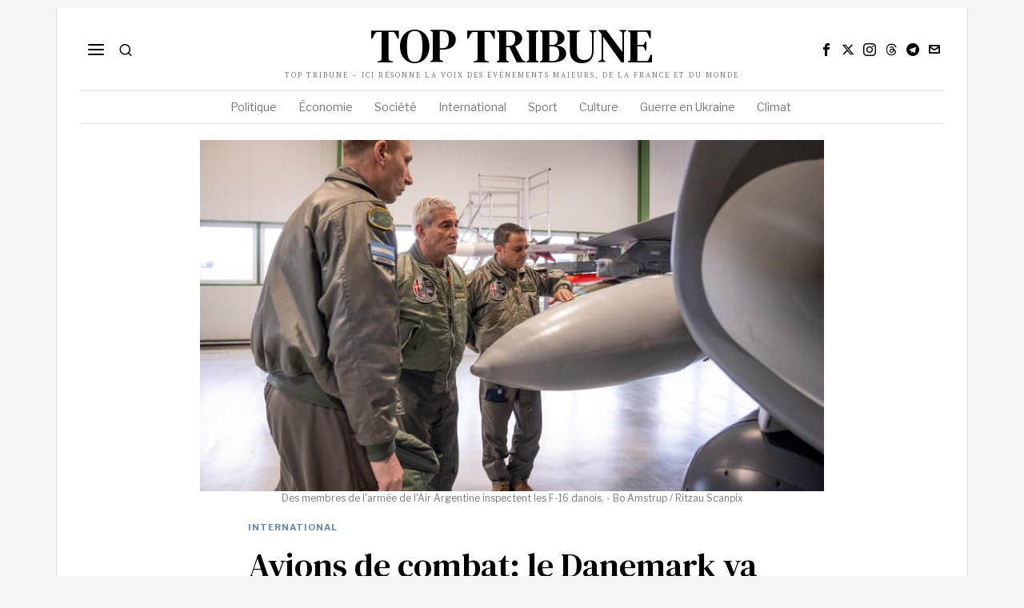

--- FILE ---
content_type: text/html; charset=UTF-8
request_url: https://toptribune.today/avions-de-combat-le-danemark-va-ceder-a-largentine-24-de-ses-f-16-pour-300-millions-deuros/
body_size: 47159
content:
<!DOCTYPE html>
<html dir="ltr" lang="fr-FR" prefix="og: https://ogp.me/ns#" class="no-js">
<head>
	<meta charset="UTF-8">
	<meta name="viewport" content="width=device-width, initial-scale=1.0">
	<link rel="profile" href="http://gmpg.org/xfn/11">
    
	<!--[if lt IE 9]>
	<script src="https://toptribune.today/wp-content/themes/fox/js/html5.js"></script>
	<![endif]-->
    
    <script>
    document.addEventListener('DOMContentLoaded',function(){
        var fox56_async_css = document.querySelectorAll('link[media="fox56_async"],style[media="fox56_async"]')
        if ( ! fox56_async_css ) {
            return;
        }
        for( var link of fox56_async_css ) {
            link.setAttribute('media','all')
        }
    });
</script>
<title>Avions de combat: le Danemark va céder à l’Argentine 24 de ses F-16 pour 300 millions d’euros - Top Tribune</title>
	<style>img:is([sizes="auto" i], [sizes^="auto," i]) { contain-intrinsic-size: 3000px 1500px }</style>
	
		<!-- All in One SEO 4.6.0 - aioseo.com -->
		<meta name="description" content="Pour l&#039;Argentine, l&#039;achat de ces 24 avions de chasse danois d&#039;occasion est son &quot;acquisition militaire la plus importante des 50 dernières années&quot;. Le Danemark va céder 24 avions de chasse F-16 d&#039;occasion à l&#039;Argentine. Ce contrat, qui fait suite à une déclaration d&#039;intention dévoilée en mars, a été formellement signé à l&#039;occasion d&#039;une visite du" />
		<meta name="robots" content="max-image-preview:large" />
		<link rel="canonical" href="https://toptribune.today/avions-de-combat-le-danemark-va-ceder-a-largentine-24-de-ses-f-16-pour-300-millions-deuros/" />
		<meta name="generator" content="All in One SEO (AIOSEO) 4.6.0" />
		<meta property="og:locale" content="fr_FR" />
		<meta property="og:site_name" content="Top Tribune - Top Tribune – ici résonne la voix des événements majeurs, de la France et du monde" />
		<meta property="og:type" content="article" />
		<meta property="og:title" content="Avions de combat: le Danemark va céder à l’Argentine 24 de ses F-16 pour 300 millions d’euros - Top Tribune" />
		<meta property="og:description" content="Pour l&#039;Argentine, l&#039;achat de ces 24 avions de chasse danois d&#039;occasion est son &quot;acquisition militaire la plus importante des 50 dernières années&quot;. Le Danemark va céder 24 avions de chasse F-16 d&#039;occasion à l&#039;Argentine. Ce contrat, qui fait suite à une déclaration d&#039;intention dévoilée en mars, a été formellement signé à l&#039;occasion d&#039;une visite du" />
		<meta property="og:url" content="https://toptribune.today/avions-de-combat-le-danemark-va-ceder-a-largentine-24-de-ses-f-16-pour-300-millions-deuros/" />
		<meta property="article:published_time" content="2024-04-17T07:43:38+00:00" />
		<meta property="article:modified_time" content="2024-04-17T07:43:39+00:00" />
		<meta name="twitter:card" content="summary_large_image" />
		<meta name="twitter:title" content="Avions de combat: le Danemark va céder à l’Argentine 24 de ses F-16 pour 300 millions d’euros - Top Tribune" />
		<meta name="twitter:description" content="Pour l&#039;Argentine, l&#039;achat de ces 24 avions de chasse danois d&#039;occasion est son &quot;acquisition militaire la plus importante des 50 dernières années&quot;. Le Danemark va céder 24 avions de chasse F-16 d&#039;occasion à l&#039;Argentine. Ce contrat, qui fait suite à une déclaration d&#039;intention dévoilée en mars, a été formellement signé à l&#039;occasion d&#039;une visite du" />
		<script type="application/ld+json" class="aioseo-schema">
			{"@context":"https:\/\/schema.org","@graph":[{"@type":"BlogPosting","@id":"https:\/\/toptribune.today\/avions-de-combat-le-danemark-va-ceder-a-largentine-24-de-ses-f-16-pour-300-millions-deuros\/#blogposting","name":"Avions de combat: le Danemark va c\u00e9der \u00e0 l\u2019Argentine 24 de ses F-16 pour 300 millions d\u2019euros - Top Tribune","headline":"Avions de combat: le Danemark va c\u00e9der \u00e0 l&rsquo;Argentine 24 de ses F-16 pour 300 millions d&rsquo;euros","author":{"@id":"https:\/\/toptribune.today\/author\/toptribune-today\/#author"},"publisher":{"@id":"https:\/\/toptribune.today\/#organization"},"image":{"@type":"ImageObject","url":"https:\/\/toptribune.today\/wp-content\/uploads\/2024\/04\/Avions-de-combat-le-Danemark-va-ceder-a-lArgentine-24-de-ses-F-16-pour-300-millions-deuros-.jpeg","width":800,"height":450,"caption":"Des membres de l'arm\u00e9e de l'Air Argentine inspectent les F-16 danois. - Bo Amstrup \/ Ritzau Scanpix"},"datePublished":"2024-04-17T10:43:38+02:00","dateModified":"2024-04-17T10:43:39+02:00","inLanguage":"fr-FR","mainEntityOfPage":{"@id":"https:\/\/toptribune.today\/avions-de-combat-le-danemark-va-ceder-a-largentine-24-de-ses-f-16-pour-300-millions-deuros\/#webpage"},"isPartOf":{"@id":"https:\/\/toptribune.today\/avions-de-combat-le-danemark-va-ceder-a-largentine-24-de-ses-f-16-pour-300-millions-deuros\/#webpage"},"articleSection":"International"},{"@type":"BreadcrumbList","@id":"https:\/\/toptribune.today\/avions-de-combat-le-danemark-va-ceder-a-largentine-24-de-ses-f-16-pour-300-millions-deuros\/#breadcrumblist","itemListElement":[{"@type":"ListItem","@id":"https:\/\/toptribune.today\/#listItem","position":1,"name":"Domicile","item":"https:\/\/toptribune.today\/","nextItem":"https:\/\/toptribune.today\/avions-de-combat-le-danemark-va-ceder-a-largentine-24-de-ses-f-16-pour-300-millions-deuros\/#listItem"},{"@type":"ListItem","@id":"https:\/\/toptribune.today\/avions-de-combat-le-danemark-va-ceder-a-largentine-24-de-ses-f-16-pour-300-millions-deuros\/#listItem","position":2,"name":"Avions de combat: le Danemark va c\u00e9der \u00e0 l'Argentine 24 de ses F-16 pour 300 millions d'euros","previousItem":"https:\/\/toptribune.today\/#listItem"}]},{"@type":"Organization","@id":"https:\/\/toptribune.today\/#organization","name":"toptribune.today","url":"https:\/\/toptribune.today\/","logo":{"@type":"ImageObject","url":"https:\/\/toptribune.today\/wp-content\/uploads\/2025\/03\/cropped-TT.png","@id":"https:\/\/toptribune.today\/avions-de-combat-le-danemark-va-ceder-a-largentine-24-de-ses-f-16-pour-300-millions-deuros\/#organizationLogo","width":512,"height":512},"image":{"@id":"https:\/\/toptribune.today\/avions-de-combat-le-danemark-va-ceder-a-largentine-24-de-ses-f-16-pour-300-millions-deuros\/#organizationLogo"}},{"@type":"Person","@id":"https:\/\/toptribune.today\/author\/toptribune-today\/#author","url":"https:\/\/toptribune.today\/author\/toptribune-today\/","name":"Jean-Luc Bertrand","image":{"@type":"ImageObject","@id":"https:\/\/toptribune.today\/avions-de-combat-le-danemark-va-ceder-a-largentine-24-de-ses-f-16-pour-300-millions-deuros\/#authorImage","url":"https:\/\/secure.gravatar.com\/avatar\/957a6ed836eb17566860bdc23d39497dd3b8c260d80dc7c70b90f49964f079ff?s=96&d=mm&r=g","width":96,"height":96,"caption":"Jean-Luc Bertrand"}},{"@type":"WebPage","@id":"https:\/\/toptribune.today\/avions-de-combat-le-danemark-va-ceder-a-largentine-24-de-ses-f-16-pour-300-millions-deuros\/#webpage","url":"https:\/\/toptribune.today\/avions-de-combat-le-danemark-va-ceder-a-largentine-24-de-ses-f-16-pour-300-millions-deuros\/","name":"Avions de combat: le Danemark va c\u00e9der \u00e0 l\u2019Argentine 24 de ses F-16 pour 300 millions d\u2019euros - Top Tribune","description":"Pour l'Argentine, l'achat de ces 24 avions de chasse danois d'occasion est son \"acquisition militaire la plus importante des 50 derni\u00e8res ann\u00e9es\". Le Danemark va c\u00e9der 24 avions de chasse F-16 d'occasion \u00e0 l'Argentine. Ce contrat, qui fait suite \u00e0 une d\u00e9claration d'intention d\u00e9voil\u00e9e en mars, a \u00e9t\u00e9 formellement sign\u00e9 \u00e0 l'occasion d'une visite du","inLanguage":"fr-FR","isPartOf":{"@id":"https:\/\/toptribune.today\/#website"},"breadcrumb":{"@id":"https:\/\/toptribune.today\/avions-de-combat-le-danemark-va-ceder-a-largentine-24-de-ses-f-16-pour-300-millions-deuros\/#breadcrumblist"},"author":{"@id":"https:\/\/toptribune.today\/author\/toptribune-today\/#author"},"creator":{"@id":"https:\/\/toptribune.today\/author\/toptribune-today\/#author"},"image":{"@type":"ImageObject","url":"https:\/\/toptribune.today\/wp-content\/uploads\/2024\/04\/Avions-de-combat-le-Danemark-va-ceder-a-lArgentine-24-de-ses-F-16-pour-300-millions-deuros-.jpeg","@id":"https:\/\/toptribune.today\/avions-de-combat-le-danemark-va-ceder-a-largentine-24-de-ses-f-16-pour-300-millions-deuros\/#mainImage","width":800,"height":450,"caption":"Des membres de l'arm\u00e9e de l'Air Argentine inspectent les F-16 danois. - Bo Amstrup \/ Ritzau Scanpix"},"primaryImageOfPage":{"@id":"https:\/\/toptribune.today\/avions-de-combat-le-danemark-va-ceder-a-largentine-24-de-ses-f-16-pour-300-millions-deuros\/#mainImage"},"datePublished":"2024-04-17T10:43:38+02:00","dateModified":"2024-04-17T10:43:39+02:00"},{"@type":"WebSite","@id":"https:\/\/toptribune.today\/#website","url":"https:\/\/toptribune.today\/","name":"toptribune.today","description":"Top Tribune \u2013 ici r\u00e9sonne la voix des \u00e9v\u00e9nements majeurs, de la France et du monde","inLanguage":"fr-FR","publisher":{"@id":"https:\/\/toptribune.today\/#organization"}}]}
		</script>
		<!-- All in One SEO -->

<script id="cookieyes" type="text/javascript" src="https://cdn-cookieyes.com/client_data/1174208385cc8a24a1076029/script.js"></script><link rel='dns-prefetch' href='//www.googletagmanager.com' />
<link rel='dns-prefetch' href='//fonts.googleapis.com' />
<link rel="alternate" type="application/rss+xml" title="Top Tribune &raquo; Flux" href="https://toptribune.today/feed/" />
<link rel="alternate" type="application/rss+xml" title="Top Tribune &raquo; Flux des commentaires" href="https://toptribune.today/comments/feed/" />
<link rel="alternate" type="application/rss+xml" title="Top Tribune &raquo; Avions de combat: le Danemark va céder à l&rsquo;Argentine 24 de ses F-16 pour 300 millions d&rsquo;euros Flux des commentaires" href="https://toptribune.today/avions-de-combat-le-danemark-va-ceder-a-largentine-24-de-ses-f-16-pour-300-millions-deuros/feed/" />
<script>
window._wpemojiSettings = {"baseUrl":"https:\/\/s.w.org\/images\/core\/emoji\/16.0.1\/72x72\/","ext":".png","svgUrl":"https:\/\/s.w.org\/images\/core\/emoji\/16.0.1\/svg\/","svgExt":".svg","source":{"concatemoji":"https:\/\/toptribune.today\/wp-includes\/js\/wp-emoji-release.min.js?ver=6.8.3"}};
/*! This file is auto-generated */
!function(s,n){var o,i,e;function c(e){try{var t={supportTests:e,timestamp:(new Date).valueOf()};sessionStorage.setItem(o,JSON.stringify(t))}catch(e){}}function p(e,t,n){e.clearRect(0,0,e.canvas.width,e.canvas.height),e.fillText(t,0,0);var t=new Uint32Array(e.getImageData(0,0,e.canvas.width,e.canvas.height).data),a=(e.clearRect(0,0,e.canvas.width,e.canvas.height),e.fillText(n,0,0),new Uint32Array(e.getImageData(0,0,e.canvas.width,e.canvas.height).data));return t.every(function(e,t){return e===a[t]})}function u(e,t){e.clearRect(0,0,e.canvas.width,e.canvas.height),e.fillText(t,0,0);for(var n=e.getImageData(16,16,1,1),a=0;a<n.data.length;a++)if(0!==n.data[a])return!1;return!0}function f(e,t,n,a){switch(t){case"flag":return n(e,"\ud83c\udff3\ufe0f\u200d\u26a7\ufe0f","\ud83c\udff3\ufe0f\u200b\u26a7\ufe0f")?!1:!n(e,"\ud83c\udde8\ud83c\uddf6","\ud83c\udde8\u200b\ud83c\uddf6")&&!n(e,"\ud83c\udff4\udb40\udc67\udb40\udc62\udb40\udc65\udb40\udc6e\udb40\udc67\udb40\udc7f","\ud83c\udff4\u200b\udb40\udc67\u200b\udb40\udc62\u200b\udb40\udc65\u200b\udb40\udc6e\u200b\udb40\udc67\u200b\udb40\udc7f");case"emoji":return!a(e,"\ud83e\udedf")}return!1}function g(e,t,n,a){var r="undefined"!=typeof WorkerGlobalScope&&self instanceof WorkerGlobalScope?new OffscreenCanvas(300,150):s.createElement("canvas"),o=r.getContext("2d",{willReadFrequently:!0}),i=(o.textBaseline="top",o.font="600 32px Arial",{});return e.forEach(function(e){i[e]=t(o,e,n,a)}),i}function t(e){var t=s.createElement("script");t.src=e,t.defer=!0,s.head.appendChild(t)}"undefined"!=typeof Promise&&(o="wpEmojiSettingsSupports",i=["flag","emoji"],n.supports={everything:!0,everythingExceptFlag:!0},e=new Promise(function(e){s.addEventListener("DOMContentLoaded",e,{once:!0})}),new Promise(function(t){var n=function(){try{var e=JSON.parse(sessionStorage.getItem(o));if("object"==typeof e&&"number"==typeof e.timestamp&&(new Date).valueOf()<e.timestamp+604800&&"object"==typeof e.supportTests)return e.supportTests}catch(e){}return null}();if(!n){if("undefined"!=typeof Worker&&"undefined"!=typeof OffscreenCanvas&&"undefined"!=typeof URL&&URL.createObjectURL&&"undefined"!=typeof Blob)try{var e="postMessage("+g.toString()+"("+[JSON.stringify(i),f.toString(),p.toString(),u.toString()].join(",")+"));",a=new Blob([e],{type:"text/javascript"}),r=new Worker(URL.createObjectURL(a),{name:"wpTestEmojiSupports"});return void(r.onmessage=function(e){c(n=e.data),r.terminate(),t(n)})}catch(e){}c(n=g(i,f,p,u))}t(n)}).then(function(e){for(var t in e)n.supports[t]=e[t],n.supports.everything=n.supports.everything&&n.supports[t],"flag"!==t&&(n.supports.everythingExceptFlag=n.supports.everythingExceptFlag&&n.supports[t]);n.supports.everythingExceptFlag=n.supports.everythingExceptFlag&&!n.supports.flag,n.DOMReady=!1,n.readyCallback=function(){n.DOMReady=!0}}).then(function(){return e}).then(function(){var e;n.supports.everything||(n.readyCallback(),(e=n.source||{}).concatemoji?t(e.concatemoji):e.wpemoji&&e.twemoji&&(t(e.twemoji),t(e.wpemoji)))}))}((window,document),window._wpemojiSettings);
</script>
<style id='wp-emoji-styles-inline-css'>

	img.wp-smiley, img.emoji {
		display: inline !important;
		border: none !important;
		box-shadow: none !important;
		height: 1em !important;
		width: 1em !important;
		margin: 0 0.07em !important;
		vertical-align: -0.1em !important;
		background: none !important;
		padding: 0 !important;
	}
</style>
<link rel='stylesheet' id='wp-block-library-css' href='https://toptribune.today/wp-includes/css/dist/block-library/style.min.css?ver=6.8.3' media='all' />
<style id='classic-theme-styles-inline-css'>
/*! This file is auto-generated */
.wp-block-button__link{color:#fff;background-color:#32373c;border-radius:9999px;box-shadow:none;text-decoration:none;padding:calc(.667em + 2px) calc(1.333em + 2px);font-size:1.125em}.wp-block-file__button{background:#32373c;color:#fff;text-decoration:none}
</style>
<style id='global-styles-inline-css'>
:root{--wp--preset--aspect-ratio--square: 1;--wp--preset--aspect-ratio--4-3: 4/3;--wp--preset--aspect-ratio--3-4: 3/4;--wp--preset--aspect-ratio--3-2: 3/2;--wp--preset--aspect-ratio--2-3: 2/3;--wp--preset--aspect-ratio--16-9: 16/9;--wp--preset--aspect-ratio--9-16: 9/16;--wp--preset--color--black: #000000;--wp--preset--color--cyan-bluish-gray: #abb8c3;--wp--preset--color--white: #ffffff;--wp--preset--color--pale-pink: #f78da7;--wp--preset--color--vivid-red: #cf2e2e;--wp--preset--color--luminous-vivid-orange: #ff6900;--wp--preset--color--luminous-vivid-amber: #fcb900;--wp--preset--color--light-green-cyan: #7bdcb5;--wp--preset--color--vivid-green-cyan: #00d084;--wp--preset--color--pale-cyan-blue: #8ed1fc;--wp--preset--color--vivid-cyan-blue: #0693e3;--wp--preset--color--vivid-purple: #9b51e0;--wp--preset--gradient--vivid-cyan-blue-to-vivid-purple: linear-gradient(135deg,rgba(6,147,227,1) 0%,rgb(155,81,224) 100%);--wp--preset--gradient--light-green-cyan-to-vivid-green-cyan: linear-gradient(135deg,rgb(122,220,180) 0%,rgb(0,208,130) 100%);--wp--preset--gradient--luminous-vivid-amber-to-luminous-vivid-orange: linear-gradient(135deg,rgba(252,185,0,1) 0%,rgba(255,105,0,1) 100%);--wp--preset--gradient--luminous-vivid-orange-to-vivid-red: linear-gradient(135deg,rgba(255,105,0,1) 0%,rgb(207,46,46) 100%);--wp--preset--gradient--very-light-gray-to-cyan-bluish-gray: linear-gradient(135deg,rgb(238,238,238) 0%,rgb(169,184,195) 100%);--wp--preset--gradient--cool-to-warm-spectrum: linear-gradient(135deg,rgb(74,234,220) 0%,rgb(151,120,209) 20%,rgb(207,42,186) 40%,rgb(238,44,130) 60%,rgb(251,105,98) 80%,rgb(254,248,76) 100%);--wp--preset--gradient--blush-light-purple: linear-gradient(135deg,rgb(255,206,236) 0%,rgb(152,150,240) 100%);--wp--preset--gradient--blush-bordeaux: linear-gradient(135deg,rgb(254,205,165) 0%,rgb(254,45,45) 50%,rgb(107,0,62) 100%);--wp--preset--gradient--luminous-dusk: linear-gradient(135deg,rgb(255,203,112) 0%,rgb(199,81,192) 50%,rgb(65,88,208) 100%);--wp--preset--gradient--pale-ocean: linear-gradient(135deg,rgb(255,245,203) 0%,rgb(182,227,212) 50%,rgb(51,167,181) 100%);--wp--preset--gradient--electric-grass: linear-gradient(135deg,rgb(202,248,128) 0%,rgb(113,206,126) 100%);--wp--preset--gradient--midnight: linear-gradient(135deg,rgb(2,3,129) 0%,rgb(40,116,252) 100%);--wp--preset--font-size--small: 13px;--wp--preset--font-size--medium: 20px;--wp--preset--font-size--large: 36px;--wp--preset--font-size--x-large: 42px;--wp--preset--spacing--20: 0.44rem;--wp--preset--spacing--30: 0.67rem;--wp--preset--spacing--40: 1rem;--wp--preset--spacing--50: 1.5rem;--wp--preset--spacing--60: 2.25rem;--wp--preset--spacing--70: 3.38rem;--wp--preset--spacing--80: 5.06rem;--wp--preset--shadow--natural: 6px 6px 9px rgba(0, 0, 0, 0.2);--wp--preset--shadow--deep: 12px 12px 50px rgba(0, 0, 0, 0.4);--wp--preset--shadow--sharp: 6px 6px 0px rgba(0, 0, 0, 0.2);--wp--preset--shadow--outlined: 6px 6px 0px -3px rgba(255, 255, 255, 1), 6px 6px rgba(0, 0, 0, 1);--wp--preset--shadow--crisp: 6px 6px 0px rgba(0, 0, 0, 1);}:where(.is-layout-flex){gap: 0.5em;}:where(.is-layout-grid){gap: 0.5em;}body .is-layout-flex{display: flex;}.is-layout-flex{flex-wrap: wrap;align-items: center;}.is-layout-flex > :is(*, div){margin: 0;}body .is-layout-grid{display: grid;}.is-layout-grid > :is(*, div){margin: 0;}:where(.wp-block-columns.is-layout-flex){gap: 2em;}:where(.wp-block-columns.is-layout-grid){gap: 2em;}:where(.wp-block-post-template.is-layout-flex){gap: 1.25em;}:where(.wp-block-post-template.is-layout-grid){gap: 1.25em;}.has-black-color{color: var(--wp--preset--color--black) !important;}.has-cyan-bluish-gray-color{color: var(--wp--preset--color--cyan-bluish-gray) !important;}.has-white-color{color: var(--wp--preset--color--white) !important;}.has-pale-pink-color{color: var(--wp--preset--color--pale-pink) !important;}.has-vivid-red-color{color: var(--wp--preset--color--vivid-red) !important;}.has-luminous-vivid-orange-color{color: var(--wp--preset--color--luminous-vivid-orange) !important;}.has-luminous-vivid-amber-color{color: var(--wp--preset--color--luminous-vivid-amber) !important;}.has-light-green-cyan-color{color: var(--wp--preset--color--light-green-cyan) !important;}.has-vivid-green-cyan-color{color: var(--wp--preset--color--vivid-green-cyan) !important;}.has-pale-cyan-blue-color{color: var(--wp--preset--color--pale-cyan-blue) !important;}.has-vivid-cyan-blue-color{color: var(--wp--preset--color--vivid-cyan-blue) !important;}.has-vivid-purple-color{color: var(--wp--preset--color--vivid-purple) !important;}.has-black-background-color{background-color: var(--wp--preset--color--black) !important;}.has-cyan-bluish-gray-background-color{background-color: var(--wp--preset--color--cyan-bluish-gray) !important;}.has-white-background-color{background-color: var(--wp--preset--color--white) !important;}.has-pale-pink-background-color{background-color: var(--wp--preset--color--pale-pink) !important;}.has-vivid-red-background-color{background-color: var(--wp--preset--color--vivid-red) !important;}.has-luminous-vivid-orange-background-color{background-color: var(--wp--preset--color--luminous-vivid-orange) !important;}.has-luminous-vivid-amber-background-color{background-color: var(--wp--preset--color--luminous-vivid-amber) !important;}.has-light-green-cyan-background-color{background-color: var(--wp--preset--color--light-green-cyan) !important;}.has-vivid-green-cyan-background-color{background-color: var(--wp--preset--color--vivid-green-cyan) !important;}.has-pale-cyan-blue-background-color{background-color: var(--wp--preset--color--pale-cyan-blue) !important;}.has-vivid-cyan-blue-background-color{background-color: var(--wp--preset--color--vivid-cyan-blue) !important;}.has-vivid-purple-background-color{background-color: var(--wp--preset--color--vivid-purple) !important;}.has-black-border-color{border-color: var(--wp--preset--color--black) !important;}.has-cyan-bluish-gray-border-color{border-color: var(--wp--preset--color--cyan-bluish-gray) !important;}.has-white-border-color{border-color: var(--wp--preset--color--white) !important;}.has-pale-pink-border-color{border-color: var(--wp--preset--color--pale-pink) !important;}.has-vivid-red-border-color{border-color: var(--wp--preset--color--vivid-red) !important;}.has-luminous-vivid-orange-border-color{border-color: var(--wp--preset--color--luminous-vivid-orange) !important;}.has-luminous-vivid-amber-border-color{border-color: var(--wp--preset--color--luminous-vivid-amber) !important;}.has-light-green-cyan-border-color{border-color: var(--wp--preset--color--light-green-cyan) !important;}.has-vivid-green-cyan-border-color{border-color: var(--wp--preset--color--vivid-green-cyan) !important;}.has-pale-cyan-blue-border-color{border-color: var(--wp--preset--color--pale-cyan-blue) !important;}.has-vivid-cyan-blue-border-color{border-color: var(--wp--preset--color--vivid-cyan-blue) !important;}.has-vivid-purple-border-color{border-color: var(--wp--preset--color--vivid-purple) !important;}.has-vivid-cyan-blue-to-vivid-purple-gradient-background{background: var(--wp--preset--gradient--vivid-cyan-blue-to-vivid-purple) !important;}.has-light-green-cyan-to-vivid-green-cyan-gradient-background{background: var(--wp--preset--gradient--light-green-cyan-to-vivid-green-cyan) !important;}.has-luminous-vivid-amber-to-luminous-vivid-orange-gradient-background{background: var(--wp--preset--gradient--luminous-vivid-amber-to-luminous-vivid-orange) !important;}.has-luminous-vivid-orange-to-vivid-red-gradient-background{background: var(--wp--preset--gradient--luminous-vivid-orange-to-vivid-red) !important;}.has-very-light-gray-to-cyan-bluish-gray-gradient-background{background: var(--wp--preset--gradient--very-light-gray-to-cyan-bluish-gray) !important;}.has-cool-to-warm-spectrum-gradient-background{background: var(--wp--preset--gradient--cool-to-warm-spectrum) !important;}.has-blush-light-purple-gradient-background{background: var(--wp--preset--gradient--blush-light-purple) !important;}.has-blush-bordeaux-gradient-background{background: var(--wp--preset--gradient--blush-bordeaux) !important;}.has-luminous-dusk-gradient-background{background: var(--wp--preset--gradient--luminous-dusk) !important;}.has-pale-ocean-gradient-background{background: var(--wp--preset--gradient--pale-ocean) !important;}.has-electric-grass-gradient-background{background: var(--wp--preset--gradient--electric-grass) !important;}.has-midnight-gradient-background{background: var(--wp--preset--gradient--midnight) !important;}.has-small-font-size{font-size: var(--wp--preset--font-size--small) !important;}.has-medium-font-size{font-size: var(--wp--preset--font-size--medium) !important;}.has-large-font-size{font-size: var(--wp--preset--font-size--large) !important;}.has-x-large-font-size{font-size: var(--wp--preset--font-size--x-large) !important;}
:where(.wp-block-post-template.is-layout-flex){gap: 1.25em;}:where(.wp-block-post-template.is-layout-grid){gap: 1.25em;}
:where(.wp-block-columns.is-layout-flex){gap: 2em;}:where(.wp-block-columns.is-layout-grid){gap: 2em;}
:root :where(.wp-block-pullquote){font-size: 1.5em;line-height: 1.6;}
</style>
<link rel='stylesheet' id='contact-form-7-css' href='https://toptribune.today/wp-content/plugins/contact-form-7/includes/css/styles.css?ver=5.9.3' media='all' />
<link rel='stylesheet' id='fox-style-1-css' href='https://toptribune.today/wp-content/themes/fox/css56/icon56-loading.css?ver=6.2.4.1' media='all' />
<link rel='stylesheet' id='fox-style-2-css' href='https://toptribune.today/wp-content/themes/fox/css56/common.css?ver=6.2.4.1' media='all' />
<link rel='stylesheet' id='fox-style-3-css' href='https://toptribune.today/wp-content/themes/fox/css56/common-below.css?ver=6.2.4.1' media='all' />
<link rel='stylesheet' id='fox-style-4-css' href='https://toptribune.today/wp-content/themes/fox/css56/header-above.css?ver=6.2.4.1' media='all' />
<link rel='stylesheet' id='fox-style-5-css' href='https://toptribune.today/wp-content/themes/fox/css56/header-below.css?ver=6.2.4.1' media='all' />
<link rel='stylesheet' id='fox-style-6-css' href='https://toptribune.today/wp-content/themes/fox/css56/footer.css?ver=6.2.4.1' media='all' />
<link rel='stylesheet' id='fox-style-7-css' href='https://toptribune.today/wp-content/themes/fox/css56/widgets.css?ver=6.2.4.1' media='all' />
<link rel='stylesheet' id='fox-style-8-css' href='https://toptribune.today/wp-content/themes/fox/css56/builder/common.css?ver=6.2.4.1' media='all' />
<link rel='stylesheet' id='fox-style-9-css' href='https://toptribune.today/wp-content/themes/fox/css56/builder/grid.css?ver=6.2.4.1' media='all' />
<link rel='stylesheet' id='fox-style-10-css' href='https://toptribune.today/wp-content/themes/fox/css56/builder/list.css?ver=6.2.4.1' media='all' />
<link rel='stylesheet' id='fox-style-11-css' href='https://toptribune.today/wp-content/themes/fox/css56/builder/masonry.css?ver=6.2.4.1' media='all' />
<link rel='stylesheet' id='fox-style-12-css' href='https://toptribune.today/wp-content/themes/fox/css56/builder/carousel.css?ver=6.2.4.1' media='all' />
<link rel='stylesheet' id='fox-style-13-css' href='https://toptribune.today/wp-content/themes/fox/css56/builder/group.css?ver=6.2.4.1' media='all' />
<link rel='stylesheet' id='fox-style-14-css' href='https://toptribune.today/wp-content/themes/fox/css56/builder/others.css?ver=6.2.4.1' media='all' />
<link rel='stylesheet' id='fox-style-15-css' href='https://toptribune.today/wp-content/themes/fox/css56/misc.css?ver=6.2.4.1' media='all' />
<link rel='stylesheet' id='fox-style-16-css' href='https://toptribune.today/wp-content/themes/fox/css56/single-above.css?ver=6.2.4.1' media='all' />
<link rel='stylesheet' id='chld_thm_cfg_parent-css' href='https://toptribune.today/wp-content/themes/fox/style.css?ver=6.8.3' media='all' />
<link rel='stylesheet' id='chld_thm_cfg_child-css' href='https://toptribune.today/wp-content/themes/TopTribune/style.css?ver=6.2.4.1.1713345870' media='all' />
<link rel='stylesheet' id='fox-google-fonts-css' href='https://fonts.googleapis.com/css?family=DM+Serif+Text%3Aregular%7CPT+Serif%3Aregular%7CLibre+Franklin%3Aregular%2C700&#038;display=swap&#038;ver=6.2.4.1' media='all' />
<link rel='stylesheet' id='fox-style-17-css' href='https://toptribune.today/wp-content/themes/fox/css56/tooltipster.css?ver=6.2.4.1' media='all' />
<link rel='stylesheet' id='fox-style-18-css' href='https://toptribune.today/wp-content/themes/fox/css56/lightbox.css?ver=6.2.4.1' media='all' />
<link rel='stylesheet' id='fox-style-19-css' href='https://toptribune.today/wp-content/themes/fox/css56/single-below.css?ver=6.2.4.1' media='all' />
<style id='style56-inline-css'>
:root{--font-body:"PT Serif", serif;}:root{--font-heading:"DM Serif Text", serif;}:root{--font-nav:"Libre Franklin", sans-serif;}
</style>
<style id='akismet-widget-style-inline-css'>

			.a-stats {
				--akismet-color-mid-green: #357b49;
				--akismet-color-white: #fff;
				--akismet-color-light-grey: #f6f7f7;

				max-width: 350px;
				width: auto;
			}

			.a-stats * {
				all: unset;
				box-sizing: border-box;
			}

			.a-stats strong {
				font-weight: 600;
			}

			.a-stats a.a-stats__link,
			.a-stats a.a-stats__link:visited,
			.a-stats a.a-stats__link:active {
				background: var(--akismet-color-mid-green);
				border: none;
				box-shadow: none;
				border-radius: 8px;
				color: var(--akismet-color-white);
				cursor: pointer;
				display: block;
				font-family: -apple-system, BlinkMacSystemFont, 'Segoe UI', 'Roboto', 'Oxygen-Sans', 'Ubuntu', 'Cantarell', 'Helvetica Neue', sans-serif;
				font-weight: 500;
				padding: 12px;
				text-align: center;
				text-decoration: none;
				transition: all 0.2s ease;
			}

			/* Extra specificity to deal with TwentyTwentyOne focus style */
			.widget .a-stats a.a-stats__link:focus {
				background: var(--akismet-color-mid-green);
				color: var(--akismet-color-white);
				text-decoration: none;
			}

			.a-stats a.a-stats__link:hover {
				filter: brightness(110%);
				box-shadow: 0 4px 12px rgba(0, 0, 0, 0.06), 0 0 2px rgba(0, 0, 0, 0.16);
			}

			.a-stats .count {
				color: var(--akismet-color-white);
				display: block;
				font-size: 1.5em;
				line-height: 1.4;
				padding: 0 13px;
				white-space: nowrap;
			}
		
</style>
<script src="https://toptribune.today/wp-includes/js/jquery/jquery.min.js?ver=3.7.1" id="jquery-core-js"></script>
<script src="https://toptribune.today/wp-includes/js/jquery/jquery-migrate.min.js?ver=3.4.1" id="jquery-migrate-js"></script>

<!-- Extrait de code de la balise Google (gtag.js) ajouté par Site Kit -->
<!-- Extrait Google Analytics ajouté par Site Kit -->
<script src="https://www.googletagmanager.com/gtag/js?id=GT-NFBT8N3T" id="google_gtagjs-js" async></script>
<script id="google_gtagjs-js-after">
window.dataLayer = window.dataLayer || [];function gtag(){dataLayer.push(arguments);}
gtag("set","linker",{"domains":["toptribune.today"]});
gtag("js", new Date());
gtag("set", "developer_id.dZTNiMT", true);
gtag("config", "GT-NFBT8N3T");
 window._googlesitekit = window._googlesitekit || {}; window._googlesitekit.throttledEvents = []; window._googlesitekit.gtagEvent = (name, data) => { var key = JSON.stringify( { name, data } ); if ( !! window._googlesitekit.throttledEvents[ key ] ) { return; } window._googlesitekit.throttledEvents[ key ] = true; setTimeout( () => { delete window._googlesitekit.throttledEvents[ key ]; }, 5 ); gtag( "event", name, { ...data, event_source: "site-kit" } ); };
</script>
<link rel="https://api.w.org/" href="https://toptribune.today/wp-json/" /><link rel="alternate" title="JSON" type="application/json" href="https://toptribune.today/wp-json/wp/v2/posts/1774" /><link rel="EditURI" type="application/rsd+xml" title="RSD" href="https://toptribune.today/xmlrpc.php?rsd" />
<meta name="generator" content="WordPress 6.8.3" />
<link rel='shortlink' href='https://toptribune.today/?p=1774' />
<link rel="alternate" title="oEmbed (JSON)" type="application/json+oembed" href="https://toptribune.today/wp-json/oembed/1.0/embed?url=https%3A%2F%2Ftoptribune.today%2Favions-de-combat-le-danemark-va-ceder-a-largentine-24-de-ses-f-16-pour-300-millions-deuros%2F" />
<link rel="alternate" title="oEmbed (XML)" type="text/xml+oembed" href="https://toptribune.today/wp-json/oembed/1.0/embed?url=https%3A%2F%2Ftoptribune.today%2Favions-de-combat-le-danemark-va-ceder-a-largentine-24-de-ses-f-16-pour-300-millions-deuros%2F&#038;format=xml" />
<meta name="generator" content="Site Kit by Google 1.171.0" />    <style id="css-preview">
        .topbar56 .container .row { height : 32px ;} .topbar56 { border-bottom-width : 0px ;} .topbar56 { border-top-width : 0px ;} .topbar56__container { border-bottom-width : 0px ;} .topbar56__container { border-top-width : 0px ;} .main_header56 .container { padding-top : 14px ;} .main_header56 .container { padding-bottom : 14px ;} .main_header56 { border-bottom-width : 0px ;} .main_header56__container { border-bottom-width : 0px ;} .header_bottom56 .container .row { height : 40px ;} .header_bottom56 { border-bottom-width : 0px ;} .header_bottom56 { border-top-width : 0px ;} .header_bottom56__container { border-bottom-width : 1px ;} .header_bottom56__container { border-top-width : 1px ;} .header_bottom56, .header_bottom56__container { border-color : #e1e1e1 ;} .header_desktop56 .logo56 img { width : 260px ;} .header_mobile56 .logo56 img { height : 24px ;} .text-logo { font-family : var(--font-heading) ;} .text-logo { font-weight : 400 ;} .text-logo { font-style : normal ;} .text-logo { font-size : 60px ;} .text-logo { line-height : 1.1 ;} .text-logo { letter-spacing : 0px ;} .text-logo { text-transform : uppercase ;} .site-description { margin-top : 0px ;} .site-description { color : #777777 ;} .slogan { font-family : var(--font-body) ;} .slogan { font-weight : 400 ;} .slogan { font-size : 9px ;} .slogan { line-height : 1.1 ;} .slogan { letter-spacing : 2px ;} .slogan { text-transform : uppercase ;} .header56__social li + li { margin-left : 3px ;} .header56__social a { width : 24px ;} .header56__social a { height : 24px ;} .header56__social a { font-size : 16px ;} .header56__social a img { width : 16px ;} .header56__social a { border-radius : 0px ;} .header56__social a { border-width : 0px ;} .search-btn img, .searchform button img { width : 32px ;} .header56__search .search-btn { font-size : 18px ;} .hamburger--type-icon { font-size : 24px ;} .hamburger--type-icon { width : 40px ;} .hamburger--type-icon { height : 40px ;} .hamburger--type-icon { border-width : 0px ;} .hamburger--type-icon { border-radius : 0px ;} .hamburger--type-image { width : 40px ;} .mainnav ul.menu > li > a { padding-left : 12px ;} .mainnav ul.menu > li > a { padding-right : 12px ;} .mainnav ul.menu > li > a { font-weight : 400 ;} .mainnav ul.menu > li > a { font-size : 14px ;} .mainnav ul.menu > li > a { letter-spacing : 0px ;} .mainnav ul.menu > li > a { text-transform : none ;} .mainnav ul.menu > li > a { line-height : 40px ;} .mainnav ul.menu > li > a { color : #777777 ;} .mainnav ul.menu > li > a:hover { color : #222222 ;} .mainnav ul.menu > li.current-menu-item > a, .mainnav ul.menu > li.current-menu-ancestor > a { color : #222222 ;} .mainnav ul.menu > li > a:after { width : 90% ;} .mainnav ul.menu > li > a:after { left : calc((100% - 90%)/2) ;} .mainnav ul.menu > li > a:after { height : 2px ;} .mainnav .mk { color : #cccccc ;} .mainnav .mk { font-size : 14px ;} .mainnav .mk { margin-left : 3px ;} .mainnav ul.sub-menu { width : 180px ;} .mega.column-2 > .sub-menu { width : calc(2*180px) ;} .mega.column-3 > .sub-menu { width : calc(3*180px) ;} .mainnav ul.sub-menu { background : #fff ;} .mainnav ul.sub-menu { padding-top : 0px ;} .mainnav ul.sub-menu { padding-bottom : 0px ;} .mainnav ul.sub-menu { padding-left : 0px ;} .mainnav ul.sub-menu { padding-right : 0px ;} .mainnav ul.sub-menu { border-top-width : 2px ;} .mainnav ul.sub-menu { border-right-width : 0px ;} .mainnav ul.sub-menu { border-bottom-width : 0px ;} .mainnav ul.sub-menu { border-left-width : 0px ;} .mainnav ul.sub-menu { border-radius : 0px ;} .mainnav ul.sub-menu { border-color : #6487a9 ;} .mainnav ul.sub-menu { box-shadow : 0 5px 20px rgba(0,0,0,0.0) ;} .mainnav ul.menu > li.menu-item-has-children:after,.mainnav ul.menu > li.mega:after { border-bottom-color : #fff ;} .mainnav ul.menu > li.menu-item-has-children:before,.mainnav ul.menu > li.mega:before { border-bottom-color : #ccc ;} .mainnav ul.sub-menu, .post-nav-item-title { font-weight : 400 ;} .mainnav ul.sub-menu, .post-nav-item-title { font-style : normal ;} .mainnav ul.sub-menu, .post-nav-item-title { font-size : 12px ;} .mainnav ul.sub-menu, .post-nav-item-title { letter-spacing : 0px ;} .mainnav ul.sub-menu a { padding-left : 12px ;} .mainnav ul.sub-menu a { padding-right : 12px ;} .mainnav ul.sub-menu a { line-height : 28px ;} .mainnav ul.sub-menu a:hover { color : #6487a9 ;} .mainnav ul.sub-menu a:hover { background-color : #fafafa ;} .mainnav ul.sub-menu > li.current-menu-item > a, .mainnav ul.sub-menu > li.current-menu-ancestor > a { color : #6487a9 ;} .mainnav ul.sub-menu > li.current-menu-item > a, .mainnav ul.sub-menu > li.current-menu-ancestor > a { background-color : #fafafa ;} .mainnav ul.sub-menu li { border-top-color : #e0e0e0 ;} .mainnav li.mega .sub-menu > li:before { border-left-color : #e0e0e0 ;} .header_mobile56 .container .row, .header_mobile56__height { height : 54px ;} .header_mobile56 { background-color : #fff ;} .header_mobile56 { border-bottom-width : 0px ;} .header_mobile56 { border-top-width : 0px ;} .header_mobile56 { box-shadow : 0 4px 10px rgba(0,0,0,0.0) ;} .offcanvas56 { width : 320px ;} .offcanvas56 { padding-top : 16px ;} .offcanvas56 { padding-bottom : 16px ;} .offcanvas56 { padding-left : 16px ;} .offcanvas56 { padding-right : 16px ;} .offcanvas56__element + .offcanvas56__element { margin-top : 20px ;} .offcanvasnav56 ul.sub-menu, .offcanvasnav56 li + li { border-top-width : 1px ;} .offcanvasnav56 ul.sub-menu, .offcanvasnav56 li + li { border-top-color : #e0e0e0 ;} .offcanvasnav56 { font-weight : 700 ;} .offcanvasnav56 { font-style : normal ;} .offcanvasnav56 { font-size : 16px ;} .offcanvasnav56 a, .offcanvasnav56 .mk { line-height : 42px ;} .offcanvasnav56 .mk { width : 42px ;} .offcanvasnav56 .mk { height : 42px ;} .offcanvasnav56 a { padding-left : 0px ;} .offcanvasnav56 a { padding-right : 0px ;} .masthead--sticky .masthead__wrapper.before-sticky { border-top-width : 0px ;} .masthead--sticky .masthead__wrapper.before-sticky { border-bottom-width : 0px ;} .masthead--sticky .masthead__wrapper.before-sticky { box-shadow : 0 3px 10px rgba(0,0,0,0.3) ;} .minimal-logo img { height : 20px ;} .section_64b94fb79a14611 .primary56 .post56__padding { padding-bottom : 80% ;} .section_64b94fb79a14611 .primary56 .post56__height { height : 320px ;} .section_64b94fb79a14611 .primary56 .post56__overlay { background : #3333334D ;} .section_64b94fb79a14611 .primary56 .row56__col--big .title56 { font-size : 2.1em ;} .section_64b94fb79a14611 .primary56 .row56__col--medium .post56--list--thumb-pixel .thumbnail56 { width : 120px ;} .section_64b94fb79a14611 .primary56 .row56__col--medium .post56--list--thumb-pixel .thumbnail56 + .post56__text { width : calc(100% - 120px) ;} .section_64b94fb79a14611 .primary56 .row56__col--medium .title56 { font-size : 1.2em ;} .section_64b94fb79a14611 .primary56 .row56__col--small .post56--list--thumb-pixel .thumbnail56 { width : 125px ;} .section_64b94fb79a14611 .primary56 .row56__col--small .post56--list--thumb-pixel .thumbnail56 + .post56__text { width : calc(100% - 125px) ;} .section_64b94fb79a14611 .primary56 .row56__col--small .title56 { font-size : 1.3em ;} .section_64b94fb79a14611 .primary56 .row56__col--small .excerpt56 { font-size : 13px ;} .section_64b94fb79a14611 .primary56 .row56__col--small .excerpt56 { line-height : 1.3 ;} .section_64b94fb79a14611 .primary56 .carousel-cell { padding : 0 16px ;} .section_64b94fb79a14611 .primary56 .carousel56__container { margin : 0 -16px ;} .section_64b94fb79a14611 .primary56 .blog56--grid { column-gap : 40px ;} .section_64b94fb79a14611 .primary56 .blog56--list { column-gap : 40px ;} .section_64b94fb79a14611 .primary56 .masonry-cell { padding-left : calc(40px/2) ;} .section_64b94fb79a14611 .primary56 .masonry-cell { padding-right : calc(40px/2) ;} .section_64b94fb79a14611 .primary56 .main-masonry { margin-left : calc(-40px/2) ;} .section_64b94fb79a14611 .primary56 .main-masonry { margin-right : calc(-40px/2) ;} .section_64b94fb79a14611 .primary56 .row56 { column-gap : 40px ;} .section_64b94fb79a14611 .primary56 .blog56__sep { column-gap : 40px ;} .section_64b94fb79a14611 .primary56 .blog56__sep__line { transform : translate( calc(40px/2), 0 ) ;} .section_64b94fb79a14611 .primary56 .blog56--grid { row-gap : 32px ;} .section_64b94fb79a14611 .primary56 .blog56--list { row-gap : 32px ;} .section_64b94fb79a14611 .primary56 .masonry-cell { padding-top : 32px ;} .section_64b94fb79a14611 .primary56 .main-masonry { margin-top : -32px ;} .section_64b94fb79a14611 .primary56 .post56__sep__line { top : calc(-32px/2) ;} .section_64b94fb79a14611 .primary56 .component56 + .component56 { margin-top : 8px ;} .section_64b94fb79a14611 .primary56 .thumbnail56 { margin-bottom : 10px ;} .section_64b94fb79a14611 .primary56 .title56 { margin-bottom : 10px ;} .section_64b94fb79a14611 .primary56 .excerpt56 { margin-bottom : 10px ;} .section_64b94fb79a14611 .primary56 .blog56__sep__line { border-right-width : 1px ;} .section_64b94fb79a14611 .primary56 .blog56__sep__line { border-color : #e0e0e0 ;} .section_64b94fb79a14611 .primary56 .post56__sep__line { border-top-width : 0px ;} .section_64b94fb79a14611 .primary56 .post56 { border-radius : 0px ;} .section_64b94fb79a14611 .primary56 .post56 { box-shadow : 2px 8px 20px rgba(0,0,0,0.0) ;} .section_64b94fb79a14611 .primary56 .post56__text { padding : 0px ;} .section_64b94fb79a14611 .primary56 .post56--list--thumb-percent .thumbnail56 { width : 40% ;} .section_64b94fb79a14611 .primary56 .post56--list--thumb-percent .thumbnail56 + .post56__text { width : calc(100% - 40%) ;} .section_64b94fb79a14611 .primary56 .post56--list--thumb-pixel .thumbnail56 { width : 100px ;} .section_64b94fb79a14611 .primary56 .post56--list--thumb-pixel .thumbnail56 + .post56__text { width : calc(100% - 100px) ;} .section_64b94fb79a14611 .primary56 .post56--list--thumb-left .thumbnail56 { padding-right : 24px ;} .section_64b94fb79a14611 .primary56 .post56--list--thumb-right .thumbnail56 { padding-left : 24px ;} .section_64b94fb79a14611 .primary56 .thumbnail56 img { border-radius : 0px ;} .section_64b94fb79a14611 .primary56 .thumbnail56 .thumbnail56__hover-img { width : 40% ;} .section_64b94fb79a14611 .primary56 .title56 { font-size : 26px ;} .section_64b94fb79a14611 .primary56 .meta56__author img { width : 32px ;} .builder56 .section_64b94fb79a14611 .secondary56__sep { border-left-width : 0px ;} .builder56 .section_64b94fb79a14611 .heading56--middle-line .heading56__line { height : 1px ;} .builder56 .section_64b94fb79a14611 .heading56--border-top { border-top-width : 1px ;} .builder56 .section_64b94fb79a14611 .heading56--border-bottom { border-bottom-width : 1px ;} .builder56 .section_64b94fb79a14611 .heading56--border-around .heading56__text { border-width : 1px ;} .builder56 .section_64b94fb79a14611 .heading56 { font-size : 18px ;} .builder56 .section_64b94fb79a14611 .heading56--middle-line .heading56__line { background-color : #e0e0e0 ;} .builder56 .section_64b94fb79a14611 .heading56--border-top, .builder56 .section_64b94fb79a14611 .heading56--border-bottom { border-color : #e0e0e0 ;} .builder56 .section_64b94fb79a14611 .heading56--border-around .heading56__text { border-color : #e0e0e0 ;} .builder56 .section_64b94fb79a14611 .ad56__container { padding : 0px 0 ;} .h__section_68519010238c7_1 .primary56 .post56__padding { padding-bottom : 80% ;} .h__section_68519010238c7_1 .primary56 .post56__height { height : 320px ;} .h__section_68519010238c7_1 .primary56 .post56__overlay { background : rgba(0,0,0,.3) ;} .h__section_68519010238c7_1 .primary56 .row56__col--medium .post56--list--thumb-pixel .thumbnail56 { width : 120px ;} .h__section_68519010238c7_1 .primary56 .row56__col--medium .post56--list--thumb-pixel .thumbnail56 + .post56__text { width : calc(100% - 120px) ;} .h__section_68519010238c7_1 .primary56 .row56__col--small .post56--list--thumb-pixel .thumbnail56 { width : 120px ;} .h__section_68519010238c7_1 .primary56 .row56__col--small .post56--list--thumb-pixel .thumbnail56 + .post56__text { width : calc(100% - 120px) ;} .h__section_68519010238c7_1 .primary56 .carousel-cell { padding : 0 16px ;} .h__section_68519010238c7_1 .primary56 .carousel56__container { margin : 0 -16px ;} .h__section_68519010238c7_1 .primary56 .blog56--grid { column-gap : 32px ;} .h__section_68519010238c7_1 .primary56 .blog56--list { column-gap : 32px ;} .h__section_68519010238c7_1 .primary56 .masonry-cell { padding-left : calc(32px/2) ;} .h__section_68519010238c7_1 .primary56 .masonry-cell { padding-right : calc(32px/2) ;} .h__section_68519010238c7_1 .primary56 .main-masonry { margin-left : calc(-32px/2) ;} .h__section_68519010238c7_1 .primary56 .main-masonry { margin-right : calc(-32px/2) ;} .h__section_68519010238c7_1 .primary56 .row56 { column-gap : 32px ;} .h__section_68519010238c7_1 .primary56 .blog56__sep { column-gap : 32px ;} .h__section_68519010238c7_1 .primary56 .blog56__sep__line { transform : translate( calc(32px/2), 0 ) ;} .h__section_68519010238c7_1 .primary56 .blog56--grid { row-gap : 32px ;} .h__section_68519010238c7_1 .primary56 .blog56--list { row-gap : 32px ;} .h__section_68519010238c7_1 .primary56 .masonry-cell { padding-top : 32px ;} .h__section_68519010238c7_1 .primary56 .main-masonry { margin-top : -32px ;} .h__section_68519010238c7_1 .primary56 .post56__sep__line { top : calc(-32px/2) ;} .h__section_68519010238c7_1 .primary56 .component56 + .component56 { margin-top : 8px ;} .h__section_68519010238c7_1 .primary56 .thumbnail56 { margin-bottom : 10px ;} .h__section_68519010238c7_1 .primary56 .title56 { margin-bottom : 10px ;} .h__section_68519010238c7_1 .primary56 .excerpt56 { margin-bottom : 10px ;} .h__section_68519010238c7_1 .primary56 .blog56__sep__line { border-right-width : 0px ;} .h__section_68519010238c7_1 .primary56 .post56__sep__line { border-top-width : 0px ;} .h__section_68519010238c7_1 .primary56 .post56 { border-radius : 0px ;} .h__section_68519010238c7_1 .primary56 .post56 { box-shadow : 2px 8px 20px rgba(0,0,0,0.0) ;} .h__section_68519010238c7_1 .primary56 .post56__text { padding : 0px ;} .h__section_68519010238c7_1 .primary56 .post56--list--thumb-percent .thumbnail56 { width : 40% ;} .h__section_68519010238c7_1 .primary56 .post56--list--thumb-percent .thumbnail56 + .post56__text { width : calc(100% - 40%) ;} .h__section_68519010238c7_1 .primary56 .post56--list--thumb-pixel .thumbnail56 { width : 400px ;} .h__section_68519010238c7_1 .primary56 .post56--list--thumb-pixel .thumbnail56 + .post56__text { width : calc(100% - 400px) ;} .h__section_68519010238c7_1 .primary56 .post56--list--thumb-left .thumbnail56 { padding-right : 24px ;} .h__section_68519010238c7_1 .primary56 .post56--list--thumb-right .thumbnail56 { padding-left : 24px ;} .h__section_68519010238c7_1 .primary56 .thumbnail56 img { border-radius : 0px ;} .h__section_68519010238c7_1 .primary56 .thumbnail56 .thumbnail56__hover-img { width : 40% ;} .h__section_68519010238c7_1 .primary56 .title56 { font-size : 16px ;} .h__section_68519010238c7_1 .primary56 .meta56__author img { width : 32px ;} .builder56 .h__section_68519010238c7_1 .secondary56__sep { border-left-width : 0px ;} .builder56 .h__section_68519010238c7_1 .heading56--middle-line .heading56__line { height : 3px ;} .builder56 .h__section_68519010238c7_1 .heading56--border-top { border-top-width : 3px ;} .builder56 .h__section_68519010238c7_1 .heading56--border-bottom { border-bottom-width : 3px ;} .builder56 .h__section_68519010238c7_1 .heading56--border-around .heading56__text { border-width : 3px ;} .builder56 .h__section_68519010238c7_1 .ad56__container { padding : 0px 0 ;} .h__section_68552a222f314_1 .primary56 .post56__padding { padding-bottom : 80% ;} .h__section_68552a222f314_1 .primary56 .post56__height { height : 320px ;} .h__section_68552a222f314_1 .primary56 .post56__overlay { background : rgba(0,0,0,.3) ;} .h__section_68552a222f314_1 .primary56 .row56__col--big .title56 { font-size : 2.1em ;} .h__section_68552a222f314_1 .primary56 .row56__col--medium .post56--list--thumb-pixel .thumbnail56 { width : 120px ;} .h__section_68552a222f314_1 .primary56 .row56__col--medium .post56--list--thumb-pixel .thumbnail56 + .post56__text { width : calc(100% - 120px) ;} .h__section_68552a222f314_1 .primary56 .row56__col--medium .title56 { font-size : 1.625em ;} .h__section_68552a222f314_1 .primary56 .row56__col--small .post56--list--thumb-pixel .thumbnail56 { width : 120px ;} .h__section_68552a222f314_1 .primary56 .row56__col--small .post56--list--thumb-pixel .thumbnail56 + .post56__text { width : calc(100% - 120px) ;} .h__section_68552a222f314_1 .primary56 .row56__col--small .title56 { font-size : 1.3em ;} .h__section_68552a222f314_1 .primary56 .row56__col--small .excerpt56 { font-size : 13px ;} .h__section_68552a222f314_1 .primary56 .row56__col--small .excerpt56 { line-height : 1.3 ;} .h__section_68552a222f314_1 .primary56 .carousel-cell { padding : 0 16px ;} .h__section_68552a222f314_1 .primary56 .carousel56__container { margin : 0 -16px ;} .h__section_68552a222f314_1 .primary56 .blog56--grid { column-gap : 40px ;} .h__section_68552a222f314_1 .primary56 .blog56--list { column-gap : 40px ;} .h__section_68552a222f314_1 .primary56 .masonry-cell { padding-left : calc(40px/2) ;} .h__section_68552a222f314_1 .primary56 .masonry-cell { padding-right : calc(40px/2) ;} .h__section_68552a222f314_1 .primary56 .main-masonry { margin-left : calc(-40px/2) ;} .h__section_68552a222f314_1 .primary56 .main-masonry { margin-right : calc(-40px/2) ;} .h__section_68552a222f314_1 .primary56 .row56 { column-gap : 40px ;} .h__section_68552a222f314_1 .primary56 .blog56__sep { column-gap : 40px ;} .h__section_68552a222f314_1 .primary56 .blog56__sep__line { transform : translate( calc(40px/2), 0 ) ;} .h__section_68552a222f314_1 .primary56 .blog56--grid { row-gap : 32px ;} .h__section_68552a222f314_1 .primary56 .blog56--list { row-gap : 32px ;} .h__section_68552a222f314_1 .primary56 .masonry-cell { padding-top : 32px ;} .h__section_68552a222f314_1 .primary56 .main-masonry { margin-top : -32px ;} .h__section_68552a222f314_1 .primary56 .post56__sep__line { top : calc(-32px/2) ;} .h__section_68552a222f314_1 .primary56 .component56 + .component56 { margin-top : 8px ;} .h__section_68552a222f314_1 .primary56 .thumbnail56 { margin-bottom : 10px ;} .h__section_68552a222f314_1 .primary56 .title56 { margin-bottom : 10px ;} .h__section_68552a222f314_1 .primary56 .excerpt56 { margin-bottom : 10px ;} .h__section_68552a222f314_1 .primary56 .blog56__sep__line { border-right-width : 1px ;} .h__section_68552a222f314_1 .primary56 .blog56__sep__line { border-color : #e0e0e0 ;} .h__section_68552a222f314_1 .primary56 .post56__sep__line { border-top-width : 0px ;} .h__section_68552a222f314_1 .primary56 .post56 { border-radius : 0px ;} .h__section_68552a222f314_1 .primary56 .post56 { box-shadow : 2px 8px 20px rgba(0,0,0,0.0) ;} .h__section_68552a222f314_1 .primary56 .post56__text { padding : 0px ;} .h__section_68552a222f314_1 .primary56 .post56--list--thumb-percent .thumbnail56 { width : 40% ;} .h__section_68552a222f314_1 .primary56 .post56--list--thumb-percent .thumbnail56 + .post56__text { width : calc(100% - 40%) ;} .h__section_68552a222f314_1 .primary56 .post56--list--thumb-pixel .thumbnail56 { width : 100px ;} .h__section_68552a222f314_1 .primary56 .post56--list--thumb-pixel .thumbnail56 + .post56__text { width : calc(100% - 100px) ;} .h__section_68552a222f314_1 .primary56 .post56--list--thumb-left .thumbnail56 { padding-right : 24px ;} .h__section_68552a222f314_1 .primary56 .post56--list--thumb-right .thumbnail56 { padding-left : 24px ;} .h__section_68552a222f314_1 .primary56 .thumbnail56 img { border-radius : 0px ;} .h__section_68552a222f314_1 .primary56 .thumbnail56 .thumbnail56__hover-img { width : 40% ;} .h__section_68552a222f314_1 .primary56 .title56 { font-size : 26px ;} .h__section_68552a222f314_1 .primary56 .meta56__author img { width : 32px ;} .builder56 .h__section_68552a222f314_1 .secondary56__sep { border-left-width : 0px ;} .builder56 .h__section_68552a222f314_1 .heading56--middle-line .heading56__line { height : 1px ;} .builder56 .h__section_68552a222f314_1 .heading56--border-top { border-top-width : 1px ;} .builder56 .h__section_68552a222f314_1 .heading56--border-bottom { border-bottom-width : 1px ;} .builder56 .h__section_68552a222f314_1 .heading56--border-around .heading56__text { border-width : 1px ;} .builder56 .h__section_68552a222f314_1 .heading56 { font-size : 18px ;} .builder56 .h__section_68552a222f314_1 .heading56--middle-line .heading56__line { background-color : #e0e0e0 ;} .builder56 .h__section_68552a222f314_1 .heading56--border-top, .builder56 .h__section_68552a222f314_1 .heading56--border-bottom { border-color : #e0e0e0 ;} .builder56 .h__section_68552a222f314_1 .heading56--border-around .heading56__text { border-color : #e0e0e0 ;} .builder56 .h__section_68552a222f314_1 .ad56__container { padding : 0px 0 ;} .section_64b94fb79a14666 .primary56 .post56__padding { padding-bottom : 80% ;} .section_64b94fb79a14666 .primary56 .post56__height { height : 320px ;} .section_64b94fb79a14666 .primary56 .post56__overlay { background : rgba(0,0,0,.3) ;} .section_64b94fb79a14666 .primary56 .row56__col--medium .post56--list--thumb-pixel .thumbnail56 { width : 120px ;} .section_64b94fb79a14666 .primary56 .row56__col--medium .post56--list--thumb-pixel .thumbnail56 + .post56__text { width : calc(100% - 120px) ;} .section_64b94fb79a14666 .primary56 .row56__col--medium .title56 { font-size : 25px ;} .section_64b94fb79a14666 .primary56 .row56__col--small .post56--list--thumb-pixel .thumbnail56 { width : 120px ;} .section_64b94fb79a14666 .primary56 .row56__col--small .post56--list--thumb-pixel .thumbnail56 + .post56__text { width : calc(100% - 120px) ;} .section_64b94fb79a14666 .primary56 .carousel-cell { padding : 0 16px ;} .section_64b94fb79a14666 .primary56 .carousel56__container { margin : 0 -16px ;} .section_64b94fb79a14666 .primary56 .blog56--grid { column-gap : 32px ;} .section_64b94fb79a14666 .primary56 .blog56--list { column-gap : 32px ;} .section_64b94fb79a14666 .primary56 .masonry-cell { padding-left : calc(32px/2) ;} .section_64b94fb79a14666 .primary56 .masonry-cell { padding-right : calc(32px/2) ;} .section_64b94fb79a14666 .primary56 .main-masonry { margin-left : calc(-32px/2) ;} .section_64b94fb79a14666 .primary56 .main-masonry { margin-right : calc(-32px/2) ;} .section_64b94fb79a14666 .primary56 .row56 { column-gap : 32px ;} .section_64b94fb79a14666 .primary56 .blog56__sep { column-gap : 32px ;} .section_64b94fb79a14666 .primary56 .blog56__sep__line { transform : translate( calc(32px/2), 0 ) ;} .section_64b94fb79a14666 .primary56 .blog56--grid { row-gap : 32px ;} .section_64b94fb79a14666 .primary56 .blog56--list { row-gap : 32px ;} .section_64b94fb79a14666 .primary56 .masonry-cell { padding-top : 32px ;} .section_64b94fb79a14666 .primary56 .main-masonry { margin-top : -32px ;} .section_64b94fb79a14666 .primary56 .post56__sep__line { top : calc(-32px/2) ;} .section_64b94fb79a14666 .primary56 .component56 + .component56 { margin-top : 8px ;} .section_64b94fb79a14666 .primary56 .thumbnail56 { margin-bottom : 10px ;} .section_64b94fb79a14666 .primary56 .title56 { margin-bottom : 10px ;} .section_64b94fb79a14666 .primary56 .excerpt56 { margin-bottom : 10px ;} .section_64b94fb79a14666 .primary56 .blog56__sep__line { border-right-width : 1px ;} .section_64b94fb79a14666 .primary56 .blog56__sep__line { border-color : #e0e0e0 ;} .section_64b94fb79a14666 .primary56 .post56__sep__line { border-top-width : 0px ;} .section_64b94fb79a14666 .primary56 .post56 { border-radius : 0px ;} .section_64b94fb79a14666 .primary56 .post56 { box-shadow : 2px 8px 20px rgba(0,0,0,0.0) ;} .section_64b94fb79a14666 .primary56 .post56__text { padding : 0px ;} .section_64b94fb79a14666 .primary56 .post56--list--thumb-percent .thumbnail56 { width : 40% ;} .section_64b94fb79a14666 .primary56 .post56--list--thumb-percent .thumbnail56 + .post56__text { width : calc(100% - 40%) ;} .section_64b94fb79a14666 .primary56 .post56--list--thumb-pixel .thumbnail56 { width : 400px ;} .section_64b94fb79a14666 .primary56 .post56--list--thumb-pixel .thumbnail56 + .post56__text { width : calc(100% - 400px) ;} .section_64b94fb79a14666 .primary56 .post56--list--thumb-left .thumbnail56 { padding-right : 24px ;} .section_64b94fb79a14666 .primary56 .post56--list--thumb-right .thumbnail56 { padding-left : 24px ;} .section_64b94fb79a14666 .primary56 .thumbnail56 img { border-radius : 0px ;} .section_64b94fb79a14666 .primary56 .thumbnail56 .thumbnail56__hover-img { width : 40% ;} .section_64b94fb79a14666 .primary56 .title56 { font-size : 26px ;} .section_64b94fb79a14666 .primary56 .meta56__author img { width : 32px ;} .section_64b94fb79a14666 .primary56  .post56 .meta56 a:hover { color : #0A2073 ;} .builder56 .section_64b94fb79a14666 .secondary56__sep { border-left-width : 0px ;} .builder56 .section_64b94fb79a14666 .heading56--middle-line .heading56__line { height : 1px ;} .builder56 .section_64b94fb79a14666 .heading56--border-top { border-top-width : 1px ;} .builder56 .section_64b94fb79a14666 .heading56--border-bottom { border-bottom-width : 1px ;} .builder56 .section_64b94fb79a14666 .heading56--border-around .heading56__text { border-width : 1px ;} .builder56 .section_64b94fb79a14666 .heading56 { font-size : 18px ;} .builder56 .section_64b94fb79a14666 .heading56--middle-line .heading56__line { background-color : #e0e0e0 ;} .builder56 .section_64b94fb79a14666 .heading56--border-top, .builder56 .section_64b94fb79a14666 .heading56--border-bottom { border-color : #e0e0e0 ;} .builder56 .section_64b94fb79a14666 .heading56--border-around .heading56__text { border-color : #e0e0e0 ;} .builder56 .section_64b94fb79a14666 .ad56__container { padding : 0px 0 ;} .h__section_64be9ad06b820_20 .primary56 .post56__padding { padding-bottom : 80% ;} .h__section_64be9ad06b820_20 .primary56 .post56__height { height : 320px ;} .h__section_64be9ad06b820_20 .primary56 .post56__overlay { background : rgba(0,0,0,.3) ;} .h__section_64be9ad06b820_20 .primary56 .row56__col--medium .post56--list--thumb-pixel .thumbnail56 { width : 120px ;} .h__section_64be9ad06b820_20 .primary56 .row56__col--medium .post56--list--thumb-pixel .thumbnail56 + .post56__text { width : calc(100% - 120px) ;} .h__section_64be9ad06b820_20 .primary56 .row56__col--small .post56--list--thumb-pixel .thumbnail56 { width : 120px ;} .h__section_64be9ad06b820_20 .primary56 .row56__col--small .post56--list--thumb-pixel .thumbnail56 + .post56__text { width : calc(100% - 120px) ;} .h__section_64be9ad06b820_20 .primary56 .carousel-cell { padding : 0 16px ;} .h__section_64be9ad06b820_20 .primary56 .carousel56__container { margin : 0 -16px ;} .h__section_64be9ad06b820_20 .primary56 .blog56--grid { column-gap : 32px ;} .h__section_64be9ad06b820_20 .primary56 .blog56--list { column-gap : 32px ;} .h__section_64be9ad06b820_20 .primary56 .masonry-cell { padding-left : calc(32px/2) ;} .h__section_64be9ad06b820_20 .primary56 .masonry-cell { padding-right : calc(32px/2) ;} .h__section_64be9ad06b820_20 .primary56 .main-masonry { margin-left : calc(-32px/2) ;} .h__section_64be9ad06b820_20 .primary56 .main-masonry { margin-right : calc(-32px/2) ;} .h__section_64be9ad06b820_20 .primary56 .row56 { column-gap : 32px ;} .h__section_64be9ad06b820_20 .primary56 .blog56__sep { column-gap : 32px ;} .h__section_64be9ad06b820_20 .primary56 .blog56__sep__line { transform : translate( calc(32px/2), 0 ) ;} .h__section_64be9ad06b820_20 .primary56 .blog56--grid { row-gap : 32px ;} .h__section_64be9ad06b820_20 .primary56 .blog56--list { row-gap : 32px ;} .h__section_64be9ad06b820_20 .primary56 .masonry-cell { padding-top : 32px ;} .h__section_64be9ad06b820_20 .primary56 .main-masonry { margin-top : -32px ;} .h__section_64be9ad06b820_20 .primary56 .post56__sep__line { top : calc(-32px/2) ;} .h__section_64be9ad06b820_20 .primary56 .component56 + .component56 { margin-top : 8px ;} .h__section_64be9ad06b820_20 .primary56 .thumbnail56 { margin-bottom : 10px ;} .h__section_64be9ad06b820_20 .primary56 .title56 { margin-bottom : 10px ;} .h__section_64be9ad06b820_20 .primary56 .excerpt56 { margin-bottom : 10px ;} .h__section_64be9ad06b820_20 .primary56 .blog56__sep__line { border-right-width : 0px ;} .h__section_64be9ad06b820_20 .primary56 .post56__sep__line { border-top-width : 0px ;} .h__section_64be9ad06b820_20 .primary56 .post56 { border-radius : 0px ;} .h__section_64be9ad06b820_20 .primary56 .post56 { background-color : #000000 ;} .h__section_64be9ad06b820_20 .primary56 .post56 { box-shadow : 2px 8px 20px rgba(0,0,0,0.0) ;} .h__section_64be9ad06b820_20 .primary56 .post56__text { padding : 0px ;} .h__section_64be9ad06b820_20 .primary56 .post56--list--thumb-percent .thumbnail56 { width : 40% ;} .h__section_64be9ad06b820_20 .primary56 .post56--list--thumb-percent .thumbnail56 + .post56__text { width : calc(100% - 40%) ;} .h__section_64be9ad06b820_20 .primary56 .post56--list--thumb-pixel .thumbnail56 { width : 400px ;} .h__section_64be9ad06b820_20 .primary56 .post56--list--thumb-pixel .thumbnail56 + .post56__text { width : calc(100% - 400px) ;} .h__section_64be9ad06b820_20 .primary56 .post56--list--thumb-left .thumbnail56 { padding-right : 24px ;} .h__section_64be9ad06b820_20 .primary56 .post56--list--thumb-right .thumbnail56 { padding-left : 24px ;} .h__section_64be9ad06b820_20 .primary56 .thumbnail56 img { border-radius : 0px ;} .h__section_64be9ad06b820_20 .primary56 .thumbnail56 .thumbnail56__hover-img { width : 40% ;} .h__section_64be9ad06b820_20 .primary56 .post56 .title56 a { color : #FFFFFF ;} .h__section_64be9ad06b820_20 .primary56 .post56 .excerpt56 { color : #FFFFFF ;} .h__section_64be9ad06b820_20 .primary56 .meta56__author img { width : 32px ;} .h__section_64be9ad06b820_20 { background-color : #000000 ;} .builder56 .h__section_64be9ad06b820_20 .secondary56__sep { border-left-width : 0px ;} .builder56 .h__section_64be9ad06b820_20 .heading56--middle-line .heading56__line { height : 3px ;} .builder56 .h__section_64be9ad06b820_20 .heading56--border-top { border-top-width : 3px ;} .builder56 .h__section_64be9ad06b820_20 .heading56--border-bottom { border-bottom-width : 3px ;} .builder56 .h__section_64be9ad06b820_20 .heading56--border-around .heading56__text { border-width : 3px ;} .builder56 .h__section_64be9ad06b820_20 .heading56 { font-size : 18px ;} .builder56 .h__section_64be9ad06b820_20 .heading56 { line-height : 2.5 ;} .builder56 .h__section_64be9ad06b820_20 .heading56 { color : #FFFFFF ;} .builder56 .h__section_64be9ad06b820_20 .ad56__container { padding : 0px 0 ;} .section_64b94fb79a14655 .primary56 .post56__padding { padding-bottom : 80% ;} .section_64b94fb79a14655 .primary56 .post56__height { height : 320px ;} .section_64b94fb79a14655 .primary56 .post56__overlay { background : rgba(0,0,0,.3) ;} .section_64b94fb79a14655 .primary56 .row56__col--big .title56 { font-size : 2.1em ;} .section_64b94fb79a14655 .primary56 .row56__col--medium .post56--list--thumb-pixel .thumbnail56 { width : 120px ;} .section_64b94fb79a14655 .primary56 .row56__col--medium .post56--list--thumb-pixel .thumbnail56 + .post56__text { width : calc(100% - 120px) ;} .section_64b94fb79a14655 .primary56 .row56__col--medium .title56 { font-size : 1.625em ;} .section_64b94fb79a14655 .primary56 .row56__col--small .post56--list--thumb-pixel .thumbnail56 { width : 120px ;} .section_64b94fb79a14655 .primary56 .row56__col--small .post56--list--thumb-pixel .thumbnail56 + .post56__text { width : calc(100% - 120px) ;} .section_64b94fb79a14655 .primary56 .row56__col--small .title56 { font-size : 1.3em ;} .section_64b94fb79a14655 .primary56 .row56__col--small .excerpt56 { font-size : 13px ;} .section_64b94fb79a14655 .primary56 .row56__col--small .excerpt56 { line-height : 1.3 ;} .section_64b94fb79a14655 .primary56 .carousel-cell { padding : 0 16px ;} .section_64b94fb79a14655 .primary56 .carousel56__container { margin : 0 -16px ;} .section_64b94fb79a14655 .primary56 .blog56--grid { column-gap : 40px ;} .section_64b94fb79a14655 .primary56 .blog56--list { column-gap : 40px ;} .section_64b94fb79a14655 .primary56 .masonry-cell { padding-left : calc(40px/2) ;} .section_64b94fb79a14655 .primary56 .masonry-cell { padding-right : calc(40px/2) ;} .section_64b94fb79a14655 .primary56 .main-masonry { margin-left : calc(-40px/2) ;} .section_64b94fb79a14655 .primary56 .main-masonry { margin-right : calc(-40px/2) ;} .section_64b94fb79a14655 .primary56 .row56 { column-gap : 40px ;} .section_64b94fb79a14655 .primary56 .blog56__sep { column-gap : 40px ;} .section_64b94fb79a14655 .primary56 .blog56__sep__line { transform : translate( calc(40px/2), 0 ) ;} .section_64b94fb79a14655 .primary56 .blog56--grid { row-gap : 32px ;} .section_64b94fb79a14655 .primary56 .blog56--list { row-gap : 32px ;} .section_64b94fb79a14655 .primary56 .masonry-cell { padding-top : 32px ;} .section_64b94fb79a14655 .primary56 .main-masonry { margin-top : -32px ;} .section_64b94fb79a14655 .primary56 .post56__sep__line { top : calc(-32px/2) ;} .section_64b94fb79a14655 .primary56 .component56 + .component56 { margin-top : 8px ;} .section_64b94fb79a14655 .primary56 .thumbnail56 { margin-bottom : 10px ;} .section_64b94fb79a14655 .primary56 .title56 { margin-bottom : 10px ;} .section_64b94fb79a14655 .primary56 .excerpt56 { margin-bottom : 10px ;} .section_64b94fb79a14655 .primary56 .blog56__sep__line { border-right-width : 1px ;} .section_64b94fb79a14655 .primary56 .blog56__sep__line { border-color : #e0e0e0 ;} .section_64b94fb79a14655 .primary56 .post56__sep__line { border-top-width : 0px ;} .section_64b94fb79a14655 .primary56 .post56 { border-radius : 0px ;} .section_64b94fb79a14655 .primary56 .post56 { box-shadow : 2px 8px 20px rgba(0,0,0,0.0) ;} .section_64b94fb79a14655 .primary56 .post56__text { padding : 0px ;} .section_64b94fb79a14655 .primary56 .post56--list--thumb-percent .thumbnail56 { width : 40% ;} .section_64b94fb79a14655 .primary56 .post56--list--thumb-percent .thumbnail56 + .post56__text { width : calc(100% - 40%) ;} .section_64b94fb79a14655 .primary56 .post56--list--thumb-pixel .thumbnail56 { width : 100px ;} .section_64b94fb79a14655 .primary56 .post56--list--thumb-pixel .thumbnail56 + .post56__text { width : calc(100% - 100px) ;} .section_64b94fb79a14655 .primary56 .post56--list--thumb-left .thumbnail56 { padding-right : 24px ;} .section_64b94fb79a14655 .primary56 .post56--list--thumb-right .thumbnail56 { padding-left : 24px ;} .section_64b94fb79a14655 .primary56 .thumbnail56 img { border-radius : 0px ;} .section_64b94fb79a14655 .primary56 .thumbnail56 .thumbnail56__hover-img { width : 40% ;} .section_64b94fb79a14655 .primary56 .title56 { font-size : 26px ;} .section_64b94fb79a14655 .primary56 .meta56__author img { width : 32px ;} .builder56 .section_64b94fb79a14655 .secondary56__sep { border-left-width : 0px ;} .builder56 .section_64b94fb79a14655 .heading56--middle-line .heading56__line { height : 1px ;} .builder56 .section_64b94fb79a14655 .heading56--border-top { border-top-width : 1px ;} .builder56 .section_64b94fb79a14655 .heading56--border-bottom { border-bottom-width : 1px ;} .builder56 .section_64b94fb79a14655 .heading56--border-around .heading56__text { border-width : 1px ;} .builder56 .section_64b94fb79a14655 .heading56 { font-size : 18px ;} .builder56 .section_64b94fb79a14655 .heading56--middle-line .heading56__line { background-color : #e0e0e0 ;} .builder56 .section_64b94fb79a14655 .heading56--border-top, .builder56 .section_64b94fb79a14655 .heading56--border-bottom { border-color : #e0e0e0 ;} .builder56 .section_64b94fb79a14655 .heading56--border-around .heading56__text { border-color : #e0e0e0 ;} .builder56 .section_64b94fb79a14655 .ad56__container { padding : 0px 0 ;} .section_64b94fb79a14622 .primary56 .post56__padding { padding-bottom : 80% ;} .section_64b94fb79a14622 .primary56 .post56__height { height : 320px ;} .section_64b94fb79a14622 .primary56 .post56__overlay { background : rgba(0,0,0,.3) ;} .section_64b94fb79a14622 .primary56 .row56__col--medium .post56--list--thumb-pixel .thumbnail56 { width : 120px ;} .section_64b94fb79a14622 .primary56 .row56__col--medium .post56--list--thumb-pixel .thumbnail56 + .post56__text { width : calc(100% - 120px) ;} .section_64b94fb79a14622 .primary56 .row56__col--small .post56--list--thumb-pixel .thumbnail56 { width : 120px ;} .section_64b94fb79a14622 .primary56 .row56__col--small .post56--list--thumb-pixel .thumbnail56 + .post56__text { width : calc(100% - 120px) ;} .section_64b94fb79a14622 .primary56 .carousel-cell { padding : 0 16px ;} .section_64b94fb79a14622 .primary56 .carousel56__container { margin : 0 -16px ;} .section_64b94fb79a14622 .primary56 .blog56--grid { column-gap : 20px ;} .section_64b94fb79a14622 .primary56 .blog56--list { column-gap : 20px ;} .section_64b94fb79a14622 .primary56 .masonry-cell { padding-left : calc(20px/2) ;} .section_64b94fb79a14622 .primary56 .masonry-cell { padding-right : calc(20px/2) ;} .section_64b94fb79a14622 .primary56 .main-masonry { margin-left : calc(-20px/2) ;} .section_64b94fb79a14622 .primary56 .main-masonry { margin-right : calc(-20px/2) ;} .section_64b94fb79a14622 .primary56 .row56 { column-gap : 20px ;} .section_64b94fb79a14622 .primary56 .blog56__sep { column-gap : 20px ;} .section_64b94fb79a14622 .primary56 .blog56__sep__line { transform : translate( calc(20px/2), 0 ) ;} .section_64b94fb79a14622 .primary56 .blog56--grid { row-gap : 40px ;} .section_64b94fb79a14622 .primary56 .blog56--list { row-gap : 40px ;} .section_64b94fb79a14622 .primary56 .masonry-cell { padding-top : 40px ;} .section_64b94fb79a14622 .primary56 .main-masonry { margin-top : -40px ;} .section_64b94fb79a14622 .primary56 .post56__sep__line { top : calc(-40px/2) ;} .section_64b94fb79a14622 .primary56 .component56 + .component56 { margin-top : 8px ;} .section_64b94fb79a14622 .primary56 .thumbnail56 { margin-bottom : 10px ;} .section_64b94fb79a14622 .primary56 .title56 { margin-bottom : 10px ;} .section_64b94fb79a14622 .primary56 .excerpt56 { margin-bottom : 10px ;} .section_64b94fb79a14622 .primary56 .blog56__sep__line { border-right-width : 1px ;} .section_64b94fb79a14622 .primary56 .blog56__sep__line { border-color : #e0e0e0 ;} .section_64b94fb79a14622 .primary56 .post56__sep__line { border-top-width : 0px ;} .section_64b94fb79a14622 .primary56 .post56 { border-radius : 0px ;} .section_64b94fb79a14622 .primary56 .post56 { box-shadow : 2px 8px 20px rgba(0,0,0,0.0) ;} .section_64b94fb79a14622 .primary56 .post56__text { padding : 0px ;} .section_64b94fb79a14622 .primary56 .post56--list--thumb-percent .thumbnail56 { width : 40% ;} .section_64b94fb79a14622 .primary56 .post56--list--thumb-percent .thumbnail56 + .post56__text { width : calc(100% - 40%) ;} .section_64b94fb79a14622 .primary56 .post56--list--thumb-pixel .thumbnail56 { width : 400px ;} .section_64b94fb79a14622 .primary56 .post56--list--thumb-pixel .thumbnail56 + .post56__text { width : calc(100% - 400px) ;} .section_64b94fb79a14622 .primary56 .post56--list--thumb-left .thumbnail56 { padding-right : 24px ;} .section_64b94fb79a14622 .primary56 .post56--list--thumb-right .thumbnail56 { padding-left : 24px ;} .section_64b94fb79a14622 .primary56 .thumbnail56 img { border-radius : 0px ;} .section_64b94fb79a14622 .primary56 .thumbnail56 .thumbnail56__hover-img { width : 40% ;} .section_64b94fb79a14622 .primary56 .title56 { font-size : 21px ;} .section_64b94fb79a14622 .primary56 .meta56__author img { width : 32px ;} .builder56 .section_64b94fb79a14622 .secondary56__sep { border-left-width : 0px ;} .builder56 .section_64b94fb79a14622 .heading56--middle-line .heading56__line { height : 1px ;} .builder56 .section_64b94fb79a14622 .heading56--border-top { border-top-width : 1px ;} .builder56 .section_64b94fb79a14622 .heading56--border-bottom { border-bottom-width : 1px ;} .builder56 .section_64b94fb79a14622 .heading56--border-around .heading56__text { border-width : 1px ;} .builder56 .section_64b94fb79a14622 .heading56 { font-size : 18px ;} .builder56 .section_64b94fb79a14622 .heading56--middle-line .heading56__line { background-color : #e0e0e0 ;} .builder56 .section_64b94fb79a14622 .heading56--border-top, .builder56 .section_64b94fb79a14622 .heading56--border-bottom { border-color : #e0e0e0 ;} .builder56 .section_64b94fb79a14622 .heading56--border-around .heading56__text { border-color : #e0e0e0 ;} .builder56 .section_64b94fb79a14622 .heading56__link--separated { color : #0C2073 ;} .builder56 .section_64b94fb79a14622 .ad56__container { padding : 0px 0 ;} .section_64b94fb79a14644 .primary56 .post56__padding { padding-bottom : 80% ;} .section_64b94fb79a14644 .primary56 .post56__height { height : 320px ;} .section_64b94fb79a14644 .primary56 .post56__overlay { background : rgba(0,0,0,.3) ;} .section_64b94fb79a14644 .primary56 .row56__col--medium .post56--list--thumb-pixel .thumbnail56 { width : 120px ;} .section_64b94fb79a14644 .primary56 .row56__col--medium .post56--list--thumb-pixel .thumbnail56 + .post56__text { width : calc(100% - 120px) ;} .section_64b94fb79a14644 .primary56 .row56__col--small .post56--list--thumb-pixel .thumbnail56 { width : 120px ;} .section_64b94fb79a14644 .primary56 .row56__col--small .post56--list--thumb-pixel .thumbnail56 + .post56__text { width : calc(100% - 120px) ;} .section_64b94fb79a14644 .primary56 .carousel-cell { padding : 0 16px ;} .section_64b94fb79a14644 .primary56 .carousel56__container { margin : 0 -16px ;} .section_64b94fb79a14644 .primary56 .blog56--grid { column-gap : 32px ;} .section_64b94fb79a14644 .primary56 .blog56--list { column-gap : 32px ;} .section_64b94fb79a14644 .primary56 .masonry-cell { padding-left : calc(32px/2) ;} .section_64b94fb79a14644 .primary56 .masonry-cell { padding-right : calc(32px/2) ;} .section_64b94fb79a14644 .primary56 .main-masonry { margin-left : calc(-32px/2) ;} .section_64b94fb79a14644 .primary56 .main-masonry { margin-right : calc(-32px/2) ;} .section_64b94fb79a14644 .primary56 .row56 { column-gap : 32px ;} .section_64b94fb79a14644 .primary56 .blog56__sep { column-gap : 32px ;} .section_64b94fb79a14644 .primary56 .blog56__sep__line { transform : translate( calc(32px/2), 0 ) ;} .section_64b94fb79a14644 .primary56 .blog56--grid { row-gap : 32px ;} .section_64b94fb79a14644 .primary56 .blog56--list { row-gap : 32px ;} .section_64b94fb79a14644 .primary56 .masonry-cell { padding-top : 32px ;} .section_64b94fb79a14644 .primary56 .main-masonry { margin-top : -32px ;} .section_64b94fb79a14644 .primary56 .post56__sep__line { top : calc(-32px/2) ;} .section_64b94fb79a14644 .primary56 .component56 + .component56 { margin-top : 8px ;} .section_64b94fb79a14644 .primary56 .thumbnail56 { margin-bottom : 10px ;} .section_64b94fb79a14644 .primary56 .title56 { margin-bottom : 10px ;} .section_64b94fb79a14644 .primary56 .excerpt56 { margin-bottom : 10px ;} .section_64b94fb79a14644 .primary56 .blog56__sep__line { border-right-width : 0px ;} .section_64b94fb79a14644 .primary56 .post56__sep__line { border-top-width : 0px ;} .section_64b94fb79a14644 .primary56 .post56 { border-radius : 0px ;} .section_64b94fb79a14644 .primary56 .post56 { box-shadow : 2px 8px 20px rgba(0,0,0,0.0) ;} .section_64b94fb79a14644 .primary56 .post56__text { padding : 0px ;} .section_64b94fb79a14644 .primary56 .post56--list--thumb-percent .thumbnail56 { width : 54% ;} .section_64b94fb79a14644 .primary56 .post56--list--thumb-percent .thumbnail56 + .post56__text { width : calc(100% - 54%) ;} .section_64b94fb79a14644 .primary56 .post56--list--thumb-pixel .thumbnail56 { width : 400px ;} .section_64b94fb79a14644 .primary56 .post56--list--thumb-pixel .thumbnail56 + .post56__text { width : calc(100% - 400px) ;} .section_64b94fb79a14644 .primary56 .post56--list--thumb-left .thumbnail56 { padding-right : 45px ;} .section_64b94fb79a14644 .primary56 .post56--list--thumb-right .thumbnail56 { padding-left : 45px ;} .section_64b94fb79a14644 .primary56 .thumbnail56 img { border-radius : 0px ;} .section_64b94fb79a14644 .primary56 .thumbnail56 .thumbnail56__hover-img { width : 40% ;} .section_64b94fb79a14644 .primary56 .title56 { font-size : 45px ;} .section_64b94fb79a14644 .primary56 .excerpt56 { font-size : 18px ;} .section_64b94fb79a14644 .primary56 .meta56__author img { width : 32px ;} .builder56 .section_64b94fb79a14644 .secondary56__sep { border-left-width : 0px ;} .builder56 .section_64b94fb79a14644 .heading56--middle-line .heading56__line { height : 1px ;} .builder56 .section_64b94fb79a14644 .heading56--border-top { border-top-width : 1px ;} .builder56 .section_64b94fb79a14644 .heading56--border-bottom { border-bottom-width : 1px ;} .builder56 .section_64b94fb79a14644 .heading56--border-around .heading56__text { border-width : 1px ;} .builder56 .section_64b94fb79a14644 .heading56 { font-size : 18px ;} .builder56 .section_64b94fb79a14644 .heading56--middle-line .heading56__line { background-color : #e0e0e0 ;} .builder56 .section_64b94fb79a14644 .heading56--border-top, .builder56 .section_64b94fb79a14644 .heading56--border-bottom { border-color : #e0e0e0 ;} .builder56 .section_64b94fb79a14644 .heading56--border-around .heading56__text { border-color : #e0e0e0 ;} .builder56 .section_64b94fb79a14644 .ad56__container { padding : 0px 0 ;} .section_64b94fb79a14633 .primary56 .post56__padding { padding-bottom : 80% ;} .section_64b94fb79a14633 .primary56 .post56__height { height : 320px ;} .section_64b94fb79a14633 .primary56 .post56__overlay { background : rgba(0,0,0,.3) ;} .section_64b94fb79a14633 .primary56 .row56__col--medium .post56--list--thumb-pixel .thumbnail56 { width : 120px ;} .section_64b94fb79a14633 .primary56 .row56__col--medium .post56--list--thumb-pixel .thumbnail56 + .post56__text { width : calc(100% - 120px) ;} .section_64b94fb79a14633 .primary56 .row56__col--small .post56--list--thumb-pixel .thumbnail56 { width : 120px ;} .section_64b94fb79a14633 .primary56 .row56__col--small .post56--list--thumb-pixel .thumbnail56 + .post56__text { width : calc(100% - 120px) ;} .section_64b94fb79a14633 .primary56 .carousel-cell { padding : 0 16px ;} .section_64b94fb79a14633 .primary56 .carousel56__container { margin : 0 -16px ;} .section_64b94fb79a14633 .primary56 .blog56--grid { column-gap : 20px ;} .section_64b94fb79a14633 .primary56 .blog56--list { column-gap : 20px ;} .section_64b94fb79a14633 .primary56 .masonry-cell { padding-left : calc(20px/2) ;} .section_64b94fb79a14633 .primary56 .masonry-cell { padding-right : calc(20px/2) ;} .section_64b94fb79a14633 .primary56 .main-masonry { margin-left : calc(-20px/2) ;} .section_64b94fb79a14633 .primary56 .main-masonry { margin-right : calc(-20px/2) ;} .section_64b94fb79a14633 .primary56 .row56 { column-gap : 20px ;} .section_64b94fb79a14633 .primary56 .blog56__sep { column-gap : 20px ;} .section_64b94fb79a14633 .primary56 .blog56__sep__line { transform : translate( calc(20px/2), 0 ) ;} .section_64b94fb79a14633 .primary56 .blog56--grid { row-gap : 40px ;} .section_64b94fb79a14633 .primary56 .blog56--list { row-gap : 40px ;} .section_64b94fb79a14633 .primary56 .masonry-cell { padding-top : 40px ;} .section_64b94fb79a14633 .primary56 .main-masonry { margin-top : -40px ;} .section_64b94fb79a14633 .primary56 .post56__sep__line { top : calc(-40px/2) ;} .section_64b94fb79a14633 .primary56 .component56 + .component56 { margin-top : 8px ;} .section_64b94fb79a14633 .primary56 .thumbnail56 { margin-bottom : 10px ;} .section_64b94fb79a14633 .primary56 .title56 { margin-bottom : 10px ;} .section_64b94fb79a14633 .primary56 .excerpt56 { margin-bottom : 10px ;} .section_64b94fb79a14633 .primary56 .blog56__sep__line { border-right-width : 1px ;} .section_64b94fb79a14633 .primary56 .blog56__sep__line { border-color : #e0e0e0 ;} .section_64b94fb79a14633 .primary56 .post56__sep__line { border-top-width : 0px ;} .section_64b94fb79a14633 .primary56 .post56 { border-radius : 0px ;} .section_64b94fb79a14633 .primary56 .post56 { box-shadow : 2px 8px 20px rgba(0,0,0,0.0) ;} .section_64b94fb79a14633 .primary56 .post56__text { padding : 0px ;} .section_64b94fb79a14633 .primary56 .post56--list--thumb-percent .thumbnail56 { width : 40% ;} .section_64b94fb79a14633 .primary56 .post56--list--thumb-percent .thumbnail56 + .post56__text { width : calc(100% - 40%) ;} .section_64b94fb79a14633 .primary56 .post56--list--thumb-pixel .thumbnail56 { width : 400px ;} .section_64b94fb79a14633 .primary56 .post56--list--thumb-pixel .thumbnail56 + .post56__text { width : calc(100% - 400px) ;} .section_64b94fb79a14633 .primary56 .post56--list--thumb-left .thumbnail56 { padding-right : 24px ;} .section_64b94fb79a14633 .primary56 .post56--list--thumb-right .thumbnail56 { padding-left : 24px ;} .section_64b94fb79a14633 .primary56 .thumbnail56 img { border-radius : 50% ;} .section_64b94fb79a14633 .primary56 .thumbnail56 .thumbnail56__hover-img { width : 40% ;} .section_64b94fb79a14633 .primary56 .title56 { font-size : 21px ;} .section_64b94fb79a14633 .primary56 .meta56__author img { width : 32px ;} .builder56 .section_64b94fb79a14633 .secondary56__sep { border-left-width : 1px ;} .builder56 .section_64b94fb79a14633 .secondary56__sep { border-color : #e0e0e0 ;} .builder56 .section_64b94fb79a14633 .heading56--middle-line .heading56__line { height : 1px ;} .builder56 .section_64b94fb79a14633 .heading56--border-top { border-top-width : 1px ;} .builder56 .section_64b94fb79a14633 .heading56--border-bottom { border-bottom-width : 1px ;} .builder56 .section_64b94fb79a14633 .heading56--border-around .heading56__text { border-width : 1px ;} .builder56 .section_64b94fb79a14633 .heading56 { font-size : 18px ;} .builder56 .section_64b94fb79a14633 .heading56--middle-line .heading56__line { background-color : #e0e0e0 ;} .builder56 .section_64b94fb79a14633 .heading56--border-top, .builder56 .section_64b94fb79a14633 .heading56--border-bottom { border-color : #e0e0e0 ;} .builder56 .section_64b94fb79a14633 .heading56--border-around .heading56__text { border-color : #e0e0e0 ;} .builder56 .section_64b94fb79a14633 .ad56__container { padding : 0px 0 ;} .section_64b94fb79a14677 .primary56 .post56__padding { padding-bottom : 80% ;} .section_64b94fb79a14677 .primary56 .post56__height { height : 320px ;} .section_64b94fb79a14677 .primary56 .post56__overlay { background : rgba(0,0,0,.3) ;} .section_64b94fb79a14677 .primary56 .row56__col--medium .post56--list--thumb-pixel .thumbnail56 { width : 120px ;} .section_64b94fb79a14677 .primary56 .row56__col--medium .post56--list--thumb-pixel .thumbnail56 + .post56__text { width : calc(100% - 120px) ;} .section_64b94fb79a14677 .primary56 .row56__col--small .post56--list--thumb-pixel .thumbnail56 { width : 120px ;} .section_64b94fb79a14677 .primary56 .row56__col--small .post56--list--thumb-pixel .thumbnail56 + .post56__text { width : calc(100% - 120px) ;} .section_64b94fb79a14677 .primary56 .carousel-cell { padding : 0 16px ;} .section_64b94fb79a14677 .primary56 .carousel56__container { margin : 0 -16px ;} .section_64b94fb79a14677 .primary56 .blog56--grid { column-gap : 32px ;} .section_64b94fb79a14677 .primary56 .blog56--list { column-gap : 32px ;} .section_64b94fb79a14677 .primary56 .masonry-cell { padding-left : calc(32px/2) ;} .section_64b94fb79a14677 .primary56 .masonry-cell { padding-right : calc(32px/2) ;} .section_64b94fb79a14677 .primary56 .main-masonry { margin-left : calc(-32px/2) ;} .section_64b94fb79a14677 .primary56 .main-masonry { margin-right : calc(-32px/2) ;} .section_64b94fb79a14677 .primary56 .row56 { column-gap : 32px ;} .section_64b94fb79a14677 .primary56 .blog56__sep { column-gap : 32px ;} .section_64b94fb79a14677 .primary56 .blog56__sep__line { transform : translate( calc(32px/2), 0 ) ;} .section_64b94fb79a14677 .primary56 .blog56--grid { row-gap : 16px ;} .section_64b94fb79a14677 .primary56 .blog56--list { row-gap : 16px ;} .section_64b94fb79a14677 .primary56 .masonry-cell { padding-top : 16px ;} .section_64b94fb79a14677 .primary56 .main-masonry { margin-top : -16px ;} .section_64b94fb79a14677 .primary56 .post56__sep__line { top : calc(-16px/2) ;} .section_64b94fb79a14677 .primary56 .component56 + .component56 { margin-top : 8px ;} .section_64b94fb79a14677 .primary56 .thumbnail56 { margin-bottom : 10px ;} .section_64b94fb79a14677 .primary56 .title56 { margin-bottom : 10px ;} .section_64b94fb79a14677 .primary56 .excerpt56 { margin-bottom : 10px ;} .section_64b94fb79a14677 .primary56 .blog56__sep__line { border-right-width : 0px ;} .section_64b94fb79a14677 .primary56 .post56__sep__line { border-top-width : 1px ;} .section_64b94fb79a14677 .primary56 .post56__sep__line { border-color : #e0e0e0 ;} .section_64b94fb79a14677 .primary56 .post56 { border-radius : 0px ;} .section_64b94fb79a14677 .primary56 .post56 { box-shadow : 2px 8px 20px rgba(0,0,0,0.0) ;} .section_64b94fb79a14677 .primary56 .post56__text { padding : 0px ;} .section_64b94fb79a14677 .primary56 .post56--list--thumb-percent .thumbnail56 { width : 40% ;} .section_64b94fb79a14677 .primary56 .post56--list--thumb-percent .thumbnail56 + .post56__text { width : calc(100% - 40%) ;} .section_64b94fb79a14677 .primary56 .post56--list--thumb-pixel .thumbnail56 { width : 220px ;} .section_64b94fb79a14677 .primary56 .post56--list--thumb-pixel .thumbnail56 + .post56__text { width : calc(100% - 220px) ;} .section_64b94fb79a14677 .primary56 .post56--list--thumb-left .thumbnail56 { padding-right : 24px ;} .section_64b94fb79a14677 .primary56 .post56--list--thumb-right .thumbnail56 { padding-left : 24px ;} .section_64b94fb79a14677 .primary56 .thumbnail56 img { border-radius : 0px ;} .section_64b94fb79a14677 .primary56 .thumbnail56 .thumbnail56__hover-img { width : 40% ;} .section_64b94fb79a14677 .primary56 .title56 { font-size : 26px ;} .section_64b94fb79a14677 .primary56 .meta56__author img { width : 32px ;} .builder56 .section_64b94fb79a14677 .secondary56__sep { border-left-width : 1px ;} .builder56 .section_64b94fb79a14677 .secondary56__sep { border-color : #e0e0e0 ;} .builder56 .section_64b94fb79a14677 .heading56--middle-line .heading56__line { height : 1px ;} .builder56 .section_64b94fb79a14677 .heading56--border-top { border-top-width : 1px ;} .builder56 .section_64b94fb79a14677 .heading56--border-bottom { border-bottom-width : 1px ;} .builder56 .section_64b94fb79a14677 .heading56--border-around .heading56__text { border-width : 1px ;} .builder56 .section_64b94fb79a14677 .heading56 { font-size : 18px ;} .builder56 .section_64b94fb79a14677 .heading56--middle-line .heading56__line { background-color : #e0e0e0 ;} .builder56 .section_64b94fb79a14677 .heading56--border-top, .builder56 .section_64b94fb79a14677 .heading56--border-bottom { border-color : #e0e0e0 ;} .builder56 .section_64b94fb79a14677 .heading56--border-around .heading56__text { border-color : #e0e0e0 ;} .builder56 .section_64b94fb79a14677 .ad56__container { padding : 0px 0 ;} .section_64b94fb79a14688 .primary56 .post56__padding { padding-bottom : 80% ;} .section_64b94fb79a14688 .primary56 .post56__height { height : 320px ;} .section_64b94fb79a14688 .primary56 .post56__overlay { background : rgba(0,0,0,.3) ;} .section_64b94fb79a14688 .primary56 .row56__col--medium .post56--list--thumb-pixel .thumbnail56 { width : 120px ;} .section_64b94fb79a14688 .primary56 .row56__col--medium .post56--list--thumb-pixel .thumbnail56 + .post56__text { width : calc(100% - 120px) ;} .section_64b94fb79a14688 .primary56 .row56__col--small .post56--list--thumb-pixel .thumbnail56 { width : 120px ;} .section_64b94fb79a14688 .primary56 .row56__col--small .post56--list--thumb-pixel .thumbnail56 + .post56__text { width : calc(100% - 120px) ;} .section_64b94fb79a14688 .primary56 .carousel-cell { padding : 0 16px ;} .section_64b94fb79a14688 .primary56 .carousel56__container { margin : 0 -16px ;} .section_64b94fb79a14688 .primary56 .blog56--grid { column-gap : 32px ;} .section_64b94fb79a14688 .primary56 .blog56--list { column-gap : 32px ;} .section_64b94fb79a14688 .primary56 .masonry-cell { padding-left : calc(32px/2) ;} .section_64b94fb79a14688 .primary56 .masonry-cell { padding-right : calc(32px/2) ;} .section_64b94fb79a14688 .primary56 .main-masonry { margin-left : calc(-32px/2) ;} .section_64b94fb79a14688 .primary56 .main-masonry { margin-right : calc(-32px/2) ;} .section_64b94fb79a14688 .primary56 .row56 { column-gap : 32px ;} .section_64b94fb79a14688 .primary56 .blog56__sep { column-gap : 32px ;} .section_64b94fb79a14688 .primary56 .blog56__sep__line { transform : translate( calc(32px/2), 0 ) ;} .section_64b94fb79a14688 .primary56 .blog56--grid { row-gap : 32px ;} .section_64b94fb79a14688 .primary56 .blog56--list { row-gap : 32px ;} .section_64b94fb79a14688 .primary56 .masonry-cell { padding-top : 32px ;} .section_64b94fb79a14688 .primary56 .main-masonry { margin-top : -32px ;} .section_64b94fb79a14688 .primary56 .post56__sep__line { top : calc(-32px/2) ;} .section_64b94fb79a14688 .primary56 .component56 + .component56 { margin-top : 8px ;} .section_64b94fb79a14688 .primary56 .thumbnail56 { margin-bottom : 10px ;} .section_64b94fb79a14688 .primary56 .title56 { margin-bottom : 10px ;} .section_64b94fb79a14688 .primary56 .excerpt56 { margin-bottom : 10px ;} .section_64b94fb79a14688 .primary56 .blog56__sep__line { border-right-width : 0px ;} .section_64b94fb79a14688 .primary56 .post56__sep__line { border-top-width : 0px ;} .section_64b94fb79a14688 .primary56 .post56 { border-radius : 0px ;} .section_64b94fb79a14688 .primary56 .post56 { box-shadow : 2px 8px 20px rgba(0,0,0,0.0) ;} .section_64b94fb79a14688 .primary56 .post56__text { padding : 0px ;} .section_64b94fb79a14688 .primary56 .post56--list--thumb-percent .thumbnail56 { width : 40% ;} .section_64b94fb79a14688 .primary56 .post56--list--thumb-percent .thumbnail56 + .post56__text { width : calc(100% - 40%) ;} .section_64b94fb79a14688 .primary56 .post56--list--thumb-pixel .thumbnail56 { width : 400px ;} .section_64b94fb79a14688 .primary56 .post56--list--thumb-pixel .thumbnail56 + .post56__text { width : calc(100% - 400px) ;} .section_64b94fb79a14688 .primary56 .post56--list--thumb-left .thumbnail56 { padding-right : 24px ;} .section_64b94fb79a14688 .primary56 .post56--list--thumb-right .thumbnail56 { padding-left : 24px ;} .section_64b94fb79a14688 .primary56 .thumbnail56 img { border-radius : 0px ;} .section_64b94fb79a14688 .primary56 .thumbnail56 .thumbnail56__hover-img { width : 40% ;} .section_64b94fb79a14688 .primary56 .title56 { font-size : 26px ;} .section_64b94fb79a14688 .primary56 .meta56__author img { width : 32px ;} .section_64b94fb79a14688 { background-color : #f0f0f0 ;} .section_64b94fb79a14688 { padding : 60px 0 ;} .builder56 .section_64b94fb79a14688 .secondary56__sep { border-left-width : 0px ;} .builder56 .section_64b94fb79a14688 .heading56--middle-line .heading56__line { height : 3px ;} .builder56 .section_64b94fb79a14688 .heading56--border-top { border-top-width : 3px ;} .builder56 .section_64b94fb79a14688 .heading56--border-bottom { border-bottom-width : 3px ;} .builder56 .section_64b94fb79a14688 .heading56--border-around .heading56__text { border-width : 3px ;} .builder56 .section_64b94fb79a14688 .heading56 { font-size : 18px ;} .builder56 .section_64b94fb79a14688 .heading56--middle-line .heading56__line { background-color : #e0e0e0 ;} .builder56 .section_64b94fb79a14688 .heading56--border-top, .builder56 .section_64b94fb79a14688 .heading56--border-bottom { border-color : #e0e0e0 ;} .builder56 .section_64b94fb79a14688 .heading56--border-around .heading56__text { border-color : #e0e0e0 ;} .builder56 .section_64b94fb79a14688 .ad56__container { padding : 0px 0 ;} .section_64b94fb79a14699 .primary56 .post56__padding { padding-bottom : 80% ;} .section_64b94fb79a14699 .primary56 .post56__height { height : 320px ;} .section_64b94fb79a14699 .primary56 .post56__overlay { background : rgba(0,0,0,.3) ;} .section_64b94fb79a14699 .primary56 .row56__col--big .title56 { font-size : 2.1em ;} .section_64b94fb79a14699 .primary56 .row56__col--medium .post56--list--thumb-pixel .thumbnail56 { width : 130px ;} .section_64b94fb79a14699 .primary56 .row56__col--medium .post56--list--thumb-pixel .thumbnail56 + .post56__text { width : calc(100% - 130px) ;} .section_64b94fb79a14699 .primary56 .row56__col--medium .title56 { font-size : 1.3em ;} .section_64b94fb79a14699 .primary56 .row56__col--medium .excerpt56 { font-size : 13px ;} .section_64b94fb79a14699 .primary56 .row56__col--medium .excerpt56 { line-height : 1.3 ;} .section_64b94fb79a14699 .primary56 .row56__col--small .post56--list--thumb-pixel .thumbnail56 { width : 120px ;} .section_64b94fb79a14699 .primary56 .row56__col--small .post56--list--thumb-pixel .thumbnail56 + .post56__text { width : calc(100% - 120px) ;} .section_64b94fb79a14699 .primary56 .carousel-cell { padding : 0 16px ;} .section_64b94fb79a14699 .primary56 .carousel56__container { margin : 0 -16px ;} .section_64b94fb79a14699 .primary56 .blog56--grid { column-gap : 40px ;} .section_64b94fb79a14699 .primary56 .blog56--list { column-gap : 40px ;} .section_64b94fb79a14699 .primary56 .masonry-cell { padding-left : calc(40px/2) ;} .section_64b94fb79a14699 .primary56 .masonry-cell { padding-right : calc(40px/2) ;} .section_64b94fb79a14699 .primary56 .main-masonry { margin-left : calc(-40px/2) ;} .section_64b94fb79a14699 .primary56 .main-masonry { margin-right : calc(-40px/2) ;} .section_64b94fb79a14699 .primary56 .row56 { column-gap : 40px ;} .section_64b94fb79a14699 .primary56 .blog56__sep { column-gap : 40px ;} .section_64b94fb79a14699 .primary56 .blog56__sep__line { transform : translate( calc(40px/2), 0 ) ;} .section_64b94fb79a14699 .primary56 .blog56--grid { row-gap : 32px ;} .section_64b94fb79a14699 .primary56 .blog56--list { row-gap : 32px ;} .section_64b94fb79a14699 .primary56 .masonry-cell { padding-top : 32px ;} .section_64b94fb79a14699 .primary56 .main-masonry { margin-top : -32px ;} .section_64b94fb79a14699 .primary56 .post56__sep__line { top : calc(-32px/2) ;} .section_64b94fb79a14699 .primary56 .component56 + .component56 { margin-top : 8px ;} .section_64b94fb79a14699 .primary56 .thumbnail56 { margin-bottom : 10px ;} .section_64b94fb79a14699 .primary56 .title56 { margin-bottom : 10px ;} .section_64b94fb79a14699 .primary56 .excerpt56 { margin-bottom : 10px ;} .section_64b94fb79a14699 .primary56 .blog56__sep__line { border-right-width : 1px ;} .section_64b94fb79a14699 .primary56 .blog56__sep__line { border-color : #e0e0e0 ;} .section_64b94fb79a14699 .primary56 .post56__sep__line { border-top-width : 0px ;} .section_64b94fb79a14699 .primary56 .post56 { border-radius : 0px ;} .section_64b94fb79a14699 .primary56 .post56 { box-shadow : 2px 8px 20px rgba(0,0,0,0.0) ;} .section_64b94fb79a14699 .primary56 .post56__text { padding : 0px ;} .section_64b94fb79a14699 .primary56 .post56--list--thumb-percent .thumbnail56 { width : 40% ;} .section_64b94fb79a14699 .primary56 .post56--list--thumb-percent .thumbnail56 + .post56__text { width : calc(100% - 40%) ;} .section_64b94fb79a14699 .primary56 .post56--list--thumb-pixel .thumbnail56 { width : 100px ;} .section_64b94fb79a14699 .primary56 .post56--list--thumb-pixel .thumbnail56 + .post56__text { width : calc(100% - 100px) ;} .section_64b94fb79a14699 .primary56 .post56--list--thumb-left .thumbnail56 { padding-right : 24px ;} .section_64b94fb79a14699 .primary56 .post56--list--thumb-right .thumbnail56 { padding-left : 24px ;} .section_64b94fb79a14699 .primary56 .thumbnail56 img { border-radius : 0px ;} .section_64b94fb79a14699 .primary56 .thumbnail56 .thumbnail56__hover-img { width : 40% ;} .section_64b94fb79a14699 .primary56 .title56 { font-size : 26px ;} .section_64b94fb79a14699 .primary56 .meta56__author img { width : 32px ;} .builder56 .section_64b94fb79a14699 .secondary56__sep { border-left-width : 0px ;} .builder56 .section_64b94fb79a14699 .heading56--middle-line .heading56__line { height : 1px ;} .builder56 .section_64b94fb79a14699 .heading56--border-top { border-top-width : 1px ;} .builder56 .section_64b94fb79a14699 .heading56--border-bottom { border-bottom-width : 1px ;} .builder56 .section_64b94fb79a14699 .heading56--border-around .heading56__text { border-width : 1px ;} .builder56 .section_64b94fb79a14699 .heading56 { font-size : 18px ;} .builder56 .section_64b94fb79a14699 .heading56--middle-line .heading56__line { background-color : #e0e0e0 ;} .builder56 .section_64b94fb79a14699 .heading56--border-top, .builder56 .section_64b94fb79a14699 .heading56--border-bottom { border-color : #e0e0e0 ;} .builder56 .section_64b94fb79a14699 .heading56--border-around .heading56__text { border-color : #e0e0e0 ;} .builder56 .section_64b94fb79a14699 .ad56__container { padding : 0px 0 ;} .builder56 { padding-top : 20px ;} .builder56 { padding-bottom : 30px ;} .heading56, .section-heading h2, .fox-heading .heading-title-main { font-family : var(--font-nav) ;} .heading56, .section-heading h2, .fox-heading .heading-title-main { font-weight : 700 ;} .heading56, .section-heading h2, .fox-heading .heading-title-main { font-style : normal ;} .heading56, .section-heading h2, .fox-heading .heading-title-main { font-size : 14px ;} .heading56, .section-heading h2, .fox-heading .heading-title-main { letter-spacing : 0px ;} .heading56, .section-heading h2, .fox-heading .heading-title-main { text-transform : uppercase ;} .builder56__section + .builder56__section { margin-top : 24px ;} .titlebar56__main { width : 600px ;} .titlebar56 { border-top-width : 0px ;} .titlebar56 { border-bottom-width : 0px ;} .titlebar56 .container { border-bottom-width : 1px ;} .titlebar56, .titlebar56 .container { border-color : #e0e0e0 ;} .titlebar56__title { font-family : var(--font-heading) ;} .titlebar56__title { font-weight : 400 ;} .titlebar56__title { font-style : normal ;} .titlebar56__title { font-size : 41px ;} .titlebar56__title { text-transform : none ;} .titlebar56__description { font-family : var(--font-body) ;} .toparea56 .blog56--grid { column-gap : 40px ;} .toparea56 .blog56--list { column-gap : 40px ;} .toparea56 .masonry-cell { padding-left : calc(40px/2) ;} .toparea56 .masonry-cell { padding-right : calc(40px/2) ;} .toparea56 .main-masonry { margin-left : calc(-40px/2) ;} .toparea56 .main-masonry { margin-right : calc(-40px/2) ;} .toparea56 .row56 { column-gap : 40px ;} .toparea56 .blog56__sep { column-gap : 40px ;} .toparea56 .blog56__sep__line { transform : translate( calc(40px/2), 0 ) ;} .toparea56 .carousel-cell { padding : 0 16px ;} .toparea56 .carousel56__container { margin : 0 -16px ;} .toparea56 .blog56--grid { row-gap : 32px ;} .toparea56 .blog56--list { row-gap : 32px ;} .toparea56 .masonry-cell { padding-top : 32px ;} .toparea56 .main-masonry { margin-top : -32px ;} .toparea56 .post56__sep__line { top : calc(-32px/2) ;} .toparea56 .blog56__sep__line { border-right-width : 1px ;} .toparea56 .blog56__sep__line { border-color : #e0e0e0 ;} .toparea56 .post56__sep__line { border-top-width : 0px ;} .toparea56 .post56--list--thumb-percent .thumbnail56 { width : 40% ;} .toparea56 .post56--list--thumb-percent .thumbnail56 + .post56__text { width : calc(100% - 40%) ;} .toparea56 .post56--list--thumb-pixel .thumbnail56 { width : 400px ;} .toparea56 .post56--list--thumb-pixel .thumbnail56 + .post56__text { width : calc(100% - 400px) ;} .toparea56 .post56--list--thumb-left .thumbnail56 { padding-right : 24px ;} .toparea56 > .container > .blog56--list .post56--list--thumb-right .thumbnail56 { padding-left : 24px ;} .pagination56 .page-numbers { border-width : 0px ;} .pagination56 .page-numbers { border-radius : 0px ;} .pagination56 .page-numbers { background : rgba(0,0,0,.1) ;} .pagination56 .page-numbers:hover, .pagination56 .page-numbers.current { background : rgba(0,0,0,.2) ;} .post56__padding { padding-bottom : 80% ;} .post56__height { height : 320px ;} .post56__overlay { background : rgba(0,0,0,.3) ;} .blog56--grid { column-gap : 32px ;} .blog56--list { column-gap : 32px ;} .masonry-cell { padding-left : calc(32px/2) ;} .masonry-cell { padding-right : calc(32px/2) ;} .main-masonry { margin-left : calc(-32px/2) ;} .main-masonry { margin-right : calc(-32px/2) ;} .row56 { column-gap : 32px ;} .blog56__sep { column-gap : 32px ;} .blog56__sep__line { transform : translate( calc(32px/2), 0 ) ;} .blog56--grid { row-gap : 16px ;} .blog56--list { row-gap : 16px ;} .masonry-cell { padding-top : 16px ;} .main-masonry { margin-top : -16px ;} .post56__sep__line { top : calc(-16px/2) ;} .component56 + .component56 { margin-top : 8px ;} .thumbnail56 { margin-bottom : 10px ;} .title56 { margin-bottom : 10px ;} .excerpt56 { margin-bottom : 10px ;} .blog56__sep__line { border-right-width : 0px ;} .post56__sep__line { border-top-width : 1px ;} .post56__sep__line { border-color : #e0e0e0 ;} .post56 { border-radius : 0px ;} .post56 { box-shadow : 2px 8px 20px rgba(0,0,0,0.0) ;} .post56 .post56__text { padding : 0px ;} .post56--list--thumb-percent .thumbnail56 { width : 40% ;} .post56--list--thumb-percent .thumbnail56 + .post56__text { width : calc(100% - 40%) ;} .post56--list--thumb-pixel .thumbnail56 { width : 220px ;} .post56--list--thumb-pixel .thumbnail56 + .post56__text { width : calc(100% - 220px) ;} .post56--list--thumb-left .thumbnail56 { padding-right : 24px ;} .post56--list--thumb-right .thumbnail56 { padding-left : 24px ;} .thumbnail56 img, .thumbnail56__overlay { border-radius : 0px ;} .thumbnail56__overlay { background : #000 ;} .thumbnail56 .thumbnail56__hover-img { width : 40% ;} .title56 { font-family : var(--font-heading) ;} .title56 { font-size : 26px ;} .title56 a:hover { text-decoration : none ;} .excerpt56 { color : #797979 ;} .meta56__author a img { width : 32px ;} .meta56 { font-family : var(--font-nav) ;} .meta56 { font-style : normal ;} .meta56 { font-size : 13px ;} .meta56 { color : #bababa ;} .meta56__category--fancy { font-family : var(--font-nav) ;} .meta56__category--fancy { font-weight : 700 ;} .meta56__category--fancy { font-style : normal ;} .meta56__category--fancy { font-size : 11px ;} .meta56__category--fancy { letter-spacing : 1px ;} .meta56__category--fancy { text-transform : uppercase ;} .meta56 .meta56__category--fancy a, .meta56 .meta56__category--fancy a:hover { color : #6487a9 ;} .single56 { padding-top : 20px ;} .single56__title { font-family : var(--font-heading) ;} .single56__subtitle { font-family : var(--font-heading) ;} .single56__subtitle { font-weight : 300 ;} .single56__subtitle { font-size : 19px ;} .single56__subtitle { color : #777777 ;} :root { --narrow-width : 660px ;} .single56__post_content { font-style : normal ;} .single56__post_content { font-size : 19px ;} .single56__heading { font-family : var(--font-nav) ;} .single56__heading { font-weight : 700 ;} .single56__heading { font-style : normal ;} .single56__heading { font-size : 12px ;} .single56__heading { letter-spacing : 1px ;} .single56__heading { text-transform : uppercase ;} .single56__heading { text-align : center ;} .single56--small-heading-normal .single56__heading { border-top-width : 1px ;} .authorbox56__avatar { width : 90px ;} .authorbox56__text { width : calc(100% - 90px) ;} .terms56 a { line-height : 24px ;} .terms56 a { font-weight : 700 ;} .terms56 a { font-size : 0,8em ;} .terms56 a { letter-spacing : 1px ;} .terms56 a { text-transform : uppercase ;} .terms56 a { border-radius : 0px ;} .terms56 a { border-width : 0px ;} .terms56 a { color : #000 ;} .terms56 a { background : #fff ;} .singlenav56__post__bg { padding-bottom : 45% ;} .singlenav56--1cols .singlenav56__post__bg { padding-bottom : calc(45%/1.8) ;} .progress56 { height : 5px ;} .share56--inline a { width : 28px ;} .share56--inline a { height : 28px ;} .share56--full a { height : 28px ;} .share56 a { font-size : 18px ;} .share56--inline a { border-radius : 40px ;} .share56--full a { border-radius : 0px ;} .share56--inline li + li { margin-left : 8px ;} .share56--full ul { column-gap : 8px ;} .share56--custom a { color : #ffffff ;} .share56--custom a { background : #dddddd ;} .share56--custom a:hover { color : #fff ;} .share56--custom a:hover { background : #cccccc ;} .sidedock56__heading { background : #000 ;} .sidedock56__post .title56 { font-size : 18px ;} .page56__header { text-align : left ;} .footer56__col__sep { border-color : #333333 ;} .footer_sidebar56 { color : #cccccc ;} .footer56__logo img { width : 160px ;} .footer56__social li + li { margin-left : 3px ;} .footer56__social a { width : 30px ;} .footer56__social a { height : 30px ;} .footer56__social a { font-size : 16px ;} .footer56__social a img { width : 16px ;} .footer56__social a { border-radius : 30px ;} .footer56__social a { border-width : 0px ;} .footer56__social a:hover { background : #000 ;} .footer56__social a:hover { color : #fff ;} .footer56__nav li + li { margin-left : 10px ;} .footer56__nav a { font-size : 11px ;} .footer56__nav a { letter-spacing : 1px ;} .footer56__nav a { text-transform : uppercase ;} .scrollup56--noimage { color : #999999 ;} .scrollup56--noimage { background : #ffffff ;} .scrollup56--noimage { border-width : 0px ;} :root { --content-width : 1080px ;} body { background-color : #F5F5F5 ;} body { border-top-width : 0px ;} body { border-right-width : 0px ;} body { border-bottom-width : 0px ;} body { border-left-width : 0px ;} body.layout-boxed #wi-all { background-color : rgba(255,255,255,1) ;} body.layout-boxed #wi-all { border-right-width : 1px ;} body.layout-boxed #wi-all { border-left-width : 1px ;} body.layout-boxed #wi-all { border-color : #e0e0e0 ;} :root { --darkmode-bg : #000 ;} body { font-weight : 400 ;} body { font-size : 14px ;} body { line-height : 1.5 ;} body { letter-spacing : 0px ;} body { text-transform : none ;} body { color : #000000 ;} a { color : #6487a9 ;} a:hover { color : #6487a9 ;} :root { --border-color : #e0e0e0 ;} :root { --accent-color : #6487a9 ;} ::-moz-selection { background-color : #beccce ;} ::selection { background-color : #beccce ;} ::-moz-selection { color : #000000 ;} ::selection { color : #000000 ;} h1, h2, h3, h4, h5, h6 { font-weight : 400 ;} h1, h2, h3, h4, h5, h6 { line-height : 1.3 ;} h1, h2, h3, h4, h5, h6 { text-transform : none ;} h2 { font-size : 33px ;} h3 { font-size : 26px ;} h4 { font-size : 20px ;} button,input[type="submit"],.btn56 { font-family : var(--font-nav) ;} button,input[type="submit"],.btn56 { font-weight : 400 ;} button,input[type="submit"],.btn56 { font-style : normal ;} button,input[type="submit"],.btn56 { font-size : 10px ;} button,input[type="submit"],.btn56 { letter-spacing : 1px ;} button,input[type="submit"],.btn56 { text-transform : uppercase ;} :root { --button-border-radius : 0px ;} :root { --button-height : 48px ;} :root { --button-padding : 28px ;} :root { --button-shadow : 2px 8px 20px rgba(0,0,0,0.0) ;} :root { --button-hover-shadow : 2px 8px 20px rgba(0,0,0,0.0) ;} input[type="text"], input[type="number"], input[type="email"], input[type="url"], input[type="date"], input[type="password"], textarea, .fox-input { font-family : var(--font-nav) ;} input[type="text"], input[type="number"], input[type="email"], input[type="url"], input[type="date"], input[type="password"], textarea, .fox-input { font-style : normal ;} input[type="text"], input[type="number"], input[type="email"], input[type="url"], input[type="date"], input[type="password"], textarea, .fox-input { font-size : 12px ;} :root { --input-border-width : 1px ;} :root { --input-border-radius : 1px ;} :root { --input-height : 46px ;} :root { --input-placeholder-opacity : 0.6 ;} :root { --input-color : #999999 ;} :root { --input-border-color : #e0e0e0 ;} :root { --input-shadow : 2px 8px 20px rgba(0,0,0,0.0) ;} :root { --input-focus-color : #777777 ;} :root { --input-focus-border-color : #e0e0e0 ;} :root { --input-focus-shadow : 2px 8px 20px rgba(0,0,0,0.0) ;} blockquote { font-family : var(--font-body) ;} blockquote { font-weight : 400 ;} blockquote { font-style : normal ;} blockquote { font-size : 20px ;} blockquote { border-top-width : 0px ;} blockquote { border-right-width : 0px ;} blockquote { border-bottom-width : 0px ;} blockquote { border-left-width : 0px ;} .widget + .widget { border-top-width : 0px ;} .widget-title, .secondary56 .wp-block-heading { font-family : var(--font-nav) ;} .widget-title, .secondary56 .wp-block-heading { font-weight : 700 ;} .widget-title, .secondary56 .wp-block-heading { font-style : normal ;} .widget-title, .secondary56 .wp-block-heading { font-size : 12px ;} .widget-title, .secondary56 .wp-block-heading { letter-spacing : 1px ;} .widget-title, .secondary56 .wp-block-heading { text-transform : uppercase ;} .widget-title, .secondary56 .wp-block-heading { border-top-width : 0px ;} .widget-title, .secondary56 .wp-block-heading { border-right-width : 0px ;} .widget-title, .secondary56 .wp-block-heading { border-bottom-width : 0px ;} .widget-title, .secondary56 .wp-block-heading { border-left-width : 0px ;} .widget-title, .secondary56 .wp-block-heading { border-color : #e0e0e0 ;} .widget-title, .secondary56 .wp-block-heading { padding-top : 0px ;} .widget-title, .secondary56 .wp-block-heading { padding-right : 0px ;} .widget-title, .secondary56 .wp-block-heading { padding-bottom : 0px ;} .widget-title, .secondary56 .wp-block-heading { padding-left : 0px ;} .widget_archive, .widget_nav_menu, .widget_meta, .widget_recent_entries, .widget_categories, .widget_product_categories, .widget_recent_comments { font-family : var(--font-heading) ;} .widget_archive, .widget_nav_menu, .widget_meta, .widget_recent_entries, .widget_categories, .widget_product_categories, .widget_recent_comments { font-weight : 400 ;} .widget_archive, .widget_nav_menu, .widget_meta, .widget_recent_entries, .widget_categories, .widget_product_categories, .widget_recent_comments { font-size : 16px ;} .widget_archive, .widget_nav_menu, .widget_meta, .widget_recent_entries, .widget_categories, .widget_product_categories, .widget_recent_comments { text-transform : none ;} :root { --list-widget-border-style : none ;} :root { --list-widget-border-color : #e0e0e0 ;} .wi-dropcap,.enable-dropcap .dropcap-content > p:first-of-type:first-letter, p.has-drop-cap:not(:focus):first-letter { font-family : var(--font-heading) ;} .wi-dropcap,.enable-dropcap .dropcap-content > p:first-of-type:first-letter, p.has-drop-cap:not(:focus):first-letter { font-weight : 400 ;} .wp-caption-text, .single_thumbnail56 figcaption, .thumbnail56 figcaption, .wp-block-image figcaption, .blocks-gallery-caption { font-family : var(--font-nav) ;} .wp-caption-text, .single_thumbnail56 figcaption, .thumbnail56 figcaption, .wp-block-image figcaption, .blocks-gallery-caption { font-style : normal ;} .wp-caption-text, .single_thumbnail56 figcaption, .thumbnail56 figcaption, .wp-block-image figcaption, .blocks-gallery-caption { font-size : 12px ;} .wp-caption-text, .wp-element-caption, .single_thumbnail56 figcaption, .thumbnail56 figcaption, .wp-block-image figcaption, .blocks-gallery-caption { color : #777777 ;}
@media(max-width:1024px) { .text-logo { font-size : 40px ;} .minimal-header { height : 54px ;} .section_64b94fb79a14611 .primary56 .post56__padding { padding-bottom : 80% ;} .section_64b94fb79a14611 .primary56 .post56__height { height : 320px ;} .section_64b94fb79a14611 .primary56 .row56__col--small .post56--list--thumb-pixel .thumbnail56 { width : 120px ;} .section_64b94fb79a14611 .primary56 .row56__col--small .post56--list--thumb-pixel .thumbnail56 + .post56__text { width : calc(100% - 120px) ;} .section_64b94fb79a14611 .primary56 .carousel-cell { padding : 0 8px ;} .section_64b94fb79a14611 .primary56 .carousel56__container { margin : 0 -8px ;} .section_64b94fb79a14611 .primary56 .blog56--grid { column-gap : 36px ;} .section_64b94fb79a14611 .primary56 .blog56--list { column-gap : 36px ;} .section_64b94fb79a14611 .primary56 .masonry-cell { padding-left : calc(36px/2) ;} .section_64b94fb79a14611 .primary56 .masonry-cell { padding-right : calc(36px/2) ;} .section_64b94fb79a14611 .primary56 .main-masonry { margin-left : calc(-36px/2) ;} .section_64b94fb79a14611 .primary56 .main-masonry { margin-right : calc(-36px/2) ;} .section_64b94fb79a14611 .primary56 .row56 { column-gap : 36px ;} .section_64b94fb79a14611 .primary56 .blog56__sep { column-gap : 36px ;} .section_64b94fb79a14611 .primary56 .blog56__sep__line { transform : translate( calc(36px/2), 0 ) ;} .section_64b94fb79a14611 .primary56 .blog56--grid { row-gap : 20px ;} .section_64b94fb79a14611 .primary56 .blog56--list { row-gap : 20px ;} .section_64b94fb79a14611 .primary56 .masonry-cell { padding-top : 20px ;} .section_64b94fb79a14611 .primary56 .main-masonry { margin-top : -20px ;} .section_64b94fb79a14611 .primary56 .post56__sep__line { top : calc(-20px/2) ;} .section_64b94fb79a14611 .primary56 .component56 + .component56 { margin-top : 8px ;} .section_64b94fb79a14611 .primary56 .thumbnail56 { margin-bottom : 8px ;} .section_64b94fb79a14611 .primary56 .title56 { margin-bottom : 8px ;} .section_64b94fb79a14611 .primary56 .excerpt56 { margin-bottom : 8px ;} .section_64b94fb79a14611 .primary56 .post56__text { padding : 0px ;} .section_64b94fb79a14611 .primary56 .post56--list--thumb-percent .thumbnail56 { width : 40% ;} .section_64b94fb79a14611 .primary56 .post56--list--thumb-percent .thumbnail56 + .post56__text { width : calc(100% - 40%) ;} .section_64b94fb79a14611 .primary56 .post56--list--thumb-pixel .thumbnail56 { width : 80px ;} .section_64b94fb79a14611 .primary56 .post56--list--thumb-pixel .thumbnail56 + .post56__text { width : calc(100% - 80px) ;} .section_64b94fb79a14611 .primary56 .post56--list--thumb-left .thumbnail56 { padding-right : 16px ;} .section_64b94fb79a14611 .primary56 .post56--list--thumb-right .thumbnail56 { padding-left : 16px ;} .section_64b94fb79a14611 .primary56 .title56 { font-size : 22px ;} .section_64b94fb79a14611 .primary56 .meta56__author img { width : 24px ;} .builder56 .section_64b94fb79a14611 .heading56--middle-line .heading56__line { height : 1px ;} .builder56 .section_64b94fb79a14611 .heading56--border-top { border-top-width : 1px ;} .builder56 .section_64b94fb79a14611 .heading56--border-bottom { border-bottom-width : 1px ;} .builder56 .section_64b94fb79a14611 .heading56--border-around .heading56__text { border-width : 1px ;} .builder56 .section_64b94fb79a14611 .heading56 { font-size : 17px ;} .builder56 .section_64b94fb79a14611 .ad56__container { padding : 0px 0 ;} .h__section_68519010238c7_1 .primary56 .post56__padding { padding-bottom : 80% ;} .h__section_68519010238c7_1 .primary56 .post56__height { height : 320px ;} .h__section_68519010238c7_1 .primary56 .row56__col--medium .post56--list--thumb-pixel .thumbnail56 { width : 120px ;} .h__section_68519010238c7_1 .primary56 .row56__col--medium .post56--list--thumb-pixel .thumbnail56 + .post56__text { width : calc(100% - 120px) ;} .h__section_68519010238c7_1 .primary56 .row56__col--small .post56--list--thumb-pixel .thumbnail56 { width : 120px ;} .h__section_68519010238c7_1 .primary56 .row56__col--small .post56--list--thumb-pixel .thumbnail56 + .post56__text { width : calc(100% - 120px) ;} .h__section_68519010238c7_1 .primary56 .carousel-cell { padding : 0 8px ;} .h__section_68519010238c7_1 .primary56 .carousel56__container { margin : 0 -8px ;} .h__section_68519010238c7_1 .primary56 .blog56--grid { column-gap : 20px ;} .h__section_68519010238c7_1 .primary56 .blog56--list { column-gap : 20px ;} .h__section_68519010238c7_1 .primary56 .masonry-cell { padding-left : calc(20px/2) ;} .h__section_68519010238c7_1 .primary56 .masonry-cell { padding-right : calc(20px/2) ;} .h__section_68519010238c7_1 .primary56 .main-masonry { margin-left : calc(-20px/2) ;} .h__section_68519010238c7_1 .primary56 .main-masonry { margin-right : calc(-20px/2) ;} .h__section_68519010238c7_1 .primary56 .row56 { column-gap : 20px ;} .h__section_68519010238c7_1 .primary56 .blog56__sep { column-gap : 20px ;} .h__section_68519010238c7_1 .primary56 .blog56__sep__line { transform : translate( calc(20px/2), 0 ) ;} .h__section_68519010238c7_1 .primary56 .blog56--grid { row-gap : 20px ;} .h__section_68519010238c7_1 .primary56 .blog56--list { row-gap : 20px ;} .h__section_68519010238c7_1 .primary56 .masonry-cell { padding-top : 20px ;} .h__section_68519010238c7_1 .primary56 .main-masonry { margin-top : -20px ;} .h__section_68519010238c7_1 .primary56 .post56__sep__line { top : calc(-20px/2) ;} .h__section_68519010238c7_1 .primary56 .component56 + .component56 { margin-top : 8px ;} .h__section_68519010238c7_1 .primary56 .thumbnail56 { margin-bottom : 8px ;} .h__section_68519010238c7_1 .primary56 .title56 { margin-bottom : 8px ;} .h__section_68519010238c7_1 .primary56 .excerpt56 { margin-bottom : 8px ;} .h__section_68519010238c7_1 .primary56 .post56__text { padding : 0px ;} .h__section_68519010238c7_1 .primary56 .post56--list--thumb-percent .thumbnail56 { width : 40% ;} .h__section_68519010238c7_1 .primary56 .post56--list--thumb-percent .thumbnail56 + .post56__text { width : calc(100% - 40%) ;} .h__section_68519010238c7_1 .primary56 .post56--list--thumb-pixel .thumbnail56 { width : 300px ;} .h__section_68519010238c7_1 .primary56 .post56--list--thumb-pixel .thumbnail56 + .post56__text { width : calc(100% - 300px) ;} .h__section_68519010238c7_1 .primary56 .post56--list--thumb-left .thumbnail56 { padding-right : 16px ;} .h__section_68519010238c7_1 .primary56 .post56--list--thumb-right .thumbnail56 { padding-left : 16px ;} .h__section_68519010238c7_1 .primary56 .meta56__author img { width : 28px ;} .builder56 .h__section_68519010238c7_1 .heading56--middle-line .heading56__line { height : 2px ;} .builder56 .h__section_68519010238c7_1 .heading56--border-top { border-top-width : 2px ;} .builder56 .h__section_68519010238c7_1 .heading56--border-bottom { border-bottom-width : 2px ;} .builder56 .h__section_68519010238c7_1 .heading56--border-around .heading56__text { border-width : 2px ;} .builder56 .h__section_68519010238c7_1 .ad56__container { padding : 0px 0 ;} .h__section_68552a222f314_1 .primary56 .post56__padding { padding-bottom : 80% ;} .h__section_68552a222f314_1 .primary56 .post56__height { height : 320px ;} .h__section_68552a222f314_1 .primary56 .row56__col--small .post56--list--thumb-pixel .thumbnail56 { width : 120px ;} .h__section_68552a222f314_1 .primary56 .row56__col--small .post56--list--thumb-pixel .thumbnail56 + .post56__text { width : calc(100% - 120px) ;} .h__section_68552a222f314_1 .primary56 .carousel-cell { padding : 0 8px ;} .h__section_68552a222f314_1 .primary56 .carousel56__container { margin : 0 -8px ;} .h__section_68552a222f314_1 .primary56 .blog56--grid { column-gap : 36px ;} .h__section_68552a222f314_1 .primary56 .blog56--list { column-gap : 36px ;} .h__section_68552a222f314_1 .primary56 .masonry-cell { padding-left : calc(36px/2) ;} .h__section_68552a222f314_1 .primary56 .masonry-cell { padding-right : calc(36px/2) ;} .h__section_68552a222f314_1 .primary56 .main-masonry { margin-left : calc(-36px/2) ;} .h__section_68552a222f314_1 .primary56 .main-masonry { margin-right : calc(-36px/2) ;} .h__section_68552a222f314_1 .primary56 .row56 { column-gap : 36px ;} .h__section_68552a222f314_1 .primary56 .blog56__sep { column-gap : 36px ;} .h__section_68552a222f314_1 .primary56 .blog56__sep__line { transform : translate( calc(36px/2), 0 ) ;} .h__section_68552a222f314_1 .primary56 .blog56--grid { row-gap : 20px ;} .h__section_68552a222f314_1 .primary56 .blog56--list { row-gap : 20px ;} .h__section_68552a222f314_1 .primary56 .masonry-cell { padding-top : 20px ;} .h__section_68552a222f314_1 .primary56 .main-masonry { margin-top : -20px ;} .h__section_68552a222f314_1 .primary56 .post56__sep__line { top : calc(-20px/2) ;} .h__section_68552a222f314_1 .primary56 .component56 + .component56 { margin-top : 8px ;} .h__section_68552a222f314_1 .primary56 .thumbnail56 { margin-bottom : 8px ;} .h__section_68552a222f314_1 .primary56 .title56 { margin-bottom : 8px ;} .h__section_68552a222f314_1 .primary56 .excerpt56 { margin-bottom : 8px ;} .h__section_68552a222f314_1 .primary56 .post56__text { padding : 0px ;} .h__section_68552a222f314_1 .primary56 .post56--list--thumb-percent .thumbnail56 { width : 40% ;} .h__section_68552a222f314_1 .primary56 .post56--list--thumb-percent .thumbnail56 + .post56__text { width : calc(100% - 40%) ;} .h__section_68552a222f314_1 .primary56 .post56--list--thumb-pixel .thumbnail56 { width : 80px ;} .h__section_68552a222f314_1 .primary56 .post56--list--thumb-pixel .thumbnail56 + .post56__text { width : calc(100% - 80px) ;} .h__section_68552a222f314_1 .primary56 .post56--list--thumb-left .thumbnail56 { padding-right : 16px ;} .h__section_68552a222f314_1 .primary56 .post56--list--thumb-right .thumbnail56 { padding-left : 16px ;} .h__section_68552a222f314_1 .primary56 .title56 { font-size : 22px ;} .h__section_68552a222f314_1 .primary56 .meta56__author img { width : 24px ;} .builder56 .h__section_68552a222f314_1 .heading56--middle-line .heading56__line { height : 1px ;} .builder56 .h__section_68552a222f314_1 .heading56--border-top { border-top-width : 1px ;} .builder56 .h__section_68552a222f314_1 .heading56--border-bottom { border-bottom-width : 1px ;} .builder56 .h__section_68552a222f314_1 .heading56--border-around .heading56__text { border-width : 1px ;} .builder56 .h__section_68552a222f314_1 .heading56 { font-size : 17px ;} .builder56 .h__section_68552a222f314_1 .ad56__container { padding : 0px 0 ;} .section_64b94fb79a14666 .primary56 .post56__padding { padding-bottom : 80% ;} .section_64b94fb79a14666 .primary56 .post56__height { height : 320px ;} .section_64b94fb79a14666 .primary56 .row56__col--medium .post56--list--thumb-pixel .thumbnail56 { width : 120px ;} .section_64b94fb79a14666 .primary56 .row56__col--medium .post56--list--thumb-pixel .thumbnail56 + .post56__text { width : calc(100% - 120px) ;} .section_64b94fb79a14666 .primary56 .row56__col--small .post56--list--thumb-pixel .thumbnail56 { width : 120px ;} .section_64b94fb79a14666 .primary56 .row56__col--small .post56--list--thumb-pixel .thumbnail56 + .post56__text { width : calc(100% - 120px) ;} .section_64b94fb79a14666 .primary56 .carousel-cell { padding : 0 8px ;} .section_64b94fb79a14666 .primary56 .carousel56__container { margin : 0 -8px ;} .section_64b94fb79a14666 .primary56 .blog56--grid { column-gap : 24px ;} .section_64b94fb79a14666 .primary56 .blog56--list { column-gap : 24px ;} .section_64b94fb79a14666 .primary56 .masonry-cell { padding-left : calc(24px/2) ;} .section_64b94fb79a14666 .primary56 .masonry-cell { padding-right : calc(24px/2) ;} .section_64b94fb79a14666 .primary56 .main-masonry { margin-left : calc(-24px/2) ;} .section_64b94fb79a14666 .primary56 .main-masonry { margin-right : calc(-24px/2) ;} .section_64b94fb79a14666 .primary56 .row56 { column-gap : 24px ;} .section_64b94fb79a14666 .primary56 .blog56__sep { column-gap : 24px ;} .section_64b94fb79a14666 .primary56 .blog56__sep__line { transform : translate( calc(24px/2), 0 ) ;} .section_64b94fb79a14666 .primary56 .blog56--grid { row-gap : 24px ;} .section_64b94fb79a14666 .primary56 .blog56--list { row-gap : 24px ;} .section_64b94fb79a14666 .primary56 .masonry-cell { padding-top : 24px ;} .section_64b94fb79a14666 .primary56 .main-masonry { margin-top : -24px ;} .section_64b94fb79a14666 .primary56 .post56__sep__line { top : calc(-24px/2) ;} .section_64b94fb79a14666 .primary56 .component56 + .component56 { margin-top : 8px ;} .section_64b94fb79a14666 .primary56 .thumbnail56 { margin-bottom : 8px ;} .section_64b94fb79a14666 .primary56 .title56 { margin-bottom : 8px ;} .section_64b94fb79a14666 .primary56 .excerpt56 { margin-bottom : 8px ;} .section_64b94fb79a14666 .primary56 .post56__text { padding : 0px ;} .section_64b94fb79a14666 .primary56 .post56--list--thumb-percent .thumbnail56 { width : 40% ;} .section_64b94fb79a14666 .primary56 .post56--list--thumb-percent .thumbnail56 + .post56__text { width : calc(100% - 40%) ;} .section_64b94fb79a14666 .primary56 .post56--list--thumb-pixel .thumbnail56 { width : 300px ;} .section_64b94fb79a14666 .primary56 .post56--list--thumb-pixel .thumbnail56 + .post56__text { width : calc(100% - 300px) ;} .section_64b94fb79a14666 .primary56 .post56--list--thumb-left .thumbnail56 { padding-right : 16px ;} .section_64b94fb79a14666 .primary56 .post56--list--thumb-right .thumbnail56 { padding-left : 16px ;} .section_64b94fb79a14666 .primary56 .title56 { font-size : 22px ;} .section_64b94fb79a14666 .primary56 .meta56__author img { width : 24px ;} .builder56 .section_64b94fb79a14666 .heading56--middle-line .heading56__line { height : 1px ;} .builder56 .section_64b94fb79a14666 .heading56--border-top { border-top-width : 1px ;} .builder56 .section_64b94fb79a14666 .heading56--border-bottom { border-bottom-width : 1px ;} .builder56 .section_64b94fb79a14666 .heading56--border-around .heading56__text { border-width : 1px ;} .builder56 .section_64b94fb79a14666 .heading56 { font-size : 17px ;} .builder56 .section_64b94fb79a14666 .ad56__container { padding : 0px 0 ;} .h__section_64be9ad06b820_20 .primary56 .post56__padding { padding-bottom : 80% ;} .h__section_64be9ad06b820_20 .primary56 .post56__height { height : 320px ;} .h__section_64be9ad06b820_20 .primary56 .row56__col--medium .post56--list--thumb-pixel .thumbnail56 { width : 120px ;} .h__section_64be9ad06b820_20 .primary56 .row56__col--medium .post56--list--thumb-pixel .thumbnail56 + .post56__text { width : calc(100% - 120px) ;} .h__section_64be9ad06b820_20 .primary56 .row56__col--small .post56--list--thumb-pixel .thumbnail56 { width : 120px ;} .h__section_64be9ad06b820_20 .primary56 .row56__col--small .post56--list--thumb-pixel .thumbnail56 + .post56__text { width : calc(100% - 120px) ;} .h__section_64be9ad06b820_20 .primary56 .carousel-cell { padding : 0 8px ;} .h__section_64be9ad06b820_20 .primary56 .carousel56__container { margin : 0 -8px ;} .h__section_64be9ad06b820_20 .primary56 .blog56--grid { column-gap : 20px ;} .h__section_64be9ad06b820_20 .primary56 .blog56--list { column-gap : 20px ;} .h__section_64be9ad06b820_20 .primary56 .masonry-cell { padding-left : calc(20px/2) ;} .h__section_64be9ad06b820_20 .primary56 .masonry-cell { padding-right : calc(20px/2) ;} .h__section_64be9ad06b820_20 .primary56 .main-masonry { margin-left : calc(-20px/2) ;} .h__section_64be9ad06b820_20 .primary56 .main-masonry { margin-right : calc(-20px/2) ;} .h__section_64be9ad06b820_20 .primary56 .row56 { column-gap : 20px ;} .h__section_64be9ad06b820_20 .primary56 .blog56__sep { column-gap : 20px ;} .h__section_64be9ad06b820_20 .primary56 .blog56__sep__line { transform : translate( calc(20px/2), 0 ) ;} .h__section_64be9ad06b820_20 .primary56 .blog56--grid { row-gap : 20px ;} .h__section_64be9ad06b820_20 .primary56 .blog56--list { row-gap : 20px ;} .h__section_64be9ad06b820_20 .primary56 .masonry-cell { padding-top : 20px ;} .h__section_64be9ad06b820_20 .primary56 .main-masonry { margin-top : -20px ;} .h__section_64be9ad06b820_20 .primary56 .post56__sep__line { top : calc(-20px/2) ;} .h__section_64be9ad06b820_20 .primary56 .component56 + .component56 { margin-top : 8px ;} .h__section_64be9ad06b820_20 .primary56 .thumbnail56 { margin-bottom : 8px ;} .h__section_64be9ad06b820_20 .primary56 .title56 { margin-bottom : 8px ;} .h__section_64be9ad06b820_20 .primary56 .excerpt56 { margin-bottom : 8px ;} .h__section_64be9ad06b820_20 .primary56 .post56__text { padding : 0px ;} .h__section_64be9ad06b820_20 .primary56 .post56--list--thumb-percent .thumbnail56 { width : 40% ;} .h__section_64be9ad06b820_20 .primary56 .post56--list--thumb-percent .thumbnail56 + .post56__text { width : calc(100% - 40%) ;} .h__section_64be9ad06b820_20 .primary56 .post56--list--thumb-pixel .thumbnail56 { width : 300px ;} .h__section_64be9ad06b820_20 .primary56 .post56--list--thumb-pixel .thumbnail56 + .post56__text { width : calc(100% - 300px) ;} .h__section_64be9ad06b820_20 .primary56 .post56--list--thumb-left .thumbnail56 { padding-right : 16px ;} .h__section_64be9ad06b820_20 .primary56 .post56--list--thumb-right .thumbnail56 { padding-left : 16px ;} .h__section_64be9ad06b820_20 .primary56 .meta56__author img { width : 28px ;} .builder56 .h__section_64be9ad06b820_20 .heading56--middle-line .heading56__line { height : 2px ;} .builder56 .h__section_64be9ad06b820_20 .heading56--border-top { border-top-width : 2px ;} .builder56 .h__section_64be9ad06b820_20 .heading56--border-bottom { border-bottom-width : 2px ;} .builder56 .h__section_64be9ad06b820_20 .heading56--border-around .heading56__text { border-width : 2px ;} .builder56 .h__section_64be9ad06b820_20 .heading56 { font-size : 17px ;} .builder56 .h__section_64be9ad06b820_20 .ad56__container { padding : 0px 0 ;} .section_64b94fb79a14655 .primary56 .post56__padding { padding-bottom : 80% ;} .section_64b94fb79a14655 .primary56 .post56__height { height : 320px ;} .section_64b94fb79a14655 .primary56 .row56__col--small .post56--list--thumb-pixel .thumbnail56 { width : 120px ;} .section_64b94fb79a14655 .primary56 .row56__col--small .post56--list--thumb-pixel .thumbnail56 + .post56__text { width : calc(100% - 120px) ;} .section_64b94fb79a14655 .primary56 .carousel-cell { padding : 0 8px ;} .section_64b94fb79a14655 .primary56 .carousel56__container { margin : 0 -8px ;} .section_64b94fb79a14655 .primary56 .blog56--grid { column-gap : 36px ;} .section_64b94fb79a14655 .primary56 .blog56--list { column-gap : 36px ;} .section_64b94fb79a14655 .primary56 .masonry-cell { padding-left : calc(36px/2) ;} .section_64b94fb79a14655 .primary56 .masonry-cell { padding-right : calc(36px/2) ;} .section_64b94fb79a14655 .primary56 .main-masonry { margin-left : calc(-36px/2) ;} .section_64b94fb79a14655 .primary56 .main-masonry { margin-right : calc(-36px/2) ;} .section_64b94fb79a14655 .primary56 .row56 { column-gap : 36px ;} .section_64b94fb79a14655 .primary56 .blog56__sep { column-gap : 36px ;} .section_64b94fb79a14655 .primary56 .blog56__sep__line { transform : translate( calc(36px/2), 0 ) ;} .section_64b94fb79a14655 .primary56 .blog56--grid { row-gap : 20px ;} .section_64b94fb79a14655 .primary56 .blog56--list { row-gap : 20px ;} .section_64b94fb79a14655 .primary56 .masonry-cell { padding-top : 20px ;} .section_64b94fb79a14655 .primary56 .main-masonry { margin-top : -20px ;} .section_64b94fb79a14655 .primary56 .post56__sep__line { top : calc(-20px/2) ;} .section_64b94fb79a14655 .primary56 .component56 + .component56 { margin-top : 8px ;} .section_64b94fb79a14655 .primary56 .thumbnail56 { margin-bottom : 8px ;} .section_64b94fb79a14655 .primary56 .title56 { margin-bottom : 8px ;} .section_64b94fb79a14655 .primary56 .excerpt56 { margin-bottom : 8px ;} .section_64b94fb79a14655 .primary56 .post56__text { padding : 0px ;} .section_64b94fb79a14655 .primary56 .post56--list--thumb-percent .thumbnail56 { width : 40% ;} .section_64b94fb79a14655 .primary56 .post56--list--thumb-percent .thumbnail56 + .post56__text { width : calc(100% - 40%) ;} .section_64b94fb79a14655 .primary56 .post56--list--thumb-pixel .thumbnail56 { width : 80px ;} .section_64b94fb79a14655 .primary56 .post56--list--thumb-pixel .thumbnail56 + .post56__text { width : calc(100% - 80px) ;} .section_64b94fb79a14655 .primary56 .post56--list--thumb-left .thumbnail56 { padding-right : 16px ;} .section_64b94fb79a14655 .primary56 .post56--list--thumb-right .thumbnail56 { padding-left : 16px ;} .section_64b94fb79a14655 .primary56 .title56 { font-size : 22px ;} .section_64b94fb79a14655 .primary56 .meta56__author img { width : 24px ;} .builder56 .section_64b94fb79a14655 .heading56--middle-line .heading56__line { height : 1px ;} .builder56 .section_64b94fb79a14655 .heading56--border-top { border-top-width : 1px ;} .builder56 .section_64b94fb79a14655 .heading56--border-bottom { border-bottom-width : 1px ;} .builder56 .section_64b94fb79a14655 .heading56--border-around .heading56__text { border-width : 1px ;} .builder56 .section_64b94fb79a14655 .heading56 { font-size : 17px ;} .builder56 .section_64b94fb79a14655 .ad56__container { padding : 0px 0 ;} .section_64b94fb79a14622 .primary56 .post56__padding { padding-bottom : 80% ;} .section_64b94fb79a14622 .primary56 .post56__height { height : 320px ;} .section_64b94fb79a14622 .primary56 .row56__col--medium .post56--list--thumb-pixel .thumbnail56 { width : 120px ;} .section_64b94fb79a14622 .primary56 .row56__col--medium .post56--list--thumb-pixel .thumbnail56 + .post56__text { width : calc(100% - 120px) ;} .section_64b94fb79a14622 .primary56 .row56__col--small .post56--list--thumb-pixel .thumbnail56 { width : 120px ;} .section_64b94fb79a14622 .primary56 .row56__col--small .post56--list--thumb-pixel .thumbnail56 + .post56__text { width : calc(100% - 120px) ;} .section_64b94fb79a14622 .primary56 .carousel-cell { padding : 0 8px ;} .section_64b94fb79a14622 .primary56 .carousel56__container { margin : 0 -8px ;} .section_64b94fb79a14622 .primary56 .blog56--grid { column-gap : 16px ;} .section_64b94fb79a14622 .primary56 .blog56--list { column-gap : 16px ;} .section_64b94fb79a14622 .primary56 .masonry-cell { padding-left : calc(16px/2) ;} .section_64b94fb79a14622 .primary56 .masonry-cell { padding-right : calc(16px/2) ;} .section_64b94fb79a14622 .primary56 .main-masonry { margin-left : calc(-16px/2) ;} .section_64b94fb79a14622 .primary56 .main-masonry { margin-right : calc(-16px/2) ;} .section_64b94fb79a14622 .primary56 .row56 { column-gap : 16px ;} .section_64b94fb79a14622 .primary56 .blog56__sep { column-gap : 16px ;} .section_64b94fb79a14622 .primary56 .blog56__sep__line { transform : translate( calc(16px/2), 0 ) ;} .section_64b94fb79a14622 .primary56 .blog56--grid { row-gap : 30px ;} .section_64b94fb79a14622 .primary56 .blog56--list { row-gap : 30px ;} .section_64b94fb79a14622 .primary56 .masonry-cell { padding-top : 30px ;} .section_64b94fb79a14622 .primary56 .main-masonry { margin-top : -30px ;} .section_64b94fb79a14622 .primary56 .post56__sep__line { top : calc(-30px/2) ;} .section_64b94fb79a14622 .primary56 .component56 + .component56 { margin-top : 8px ;} .section_64b94fb79a14622 .primary56 .thumbnail56 { margin-bottom : 8px ;} .section_64b94fb79a14622 .primary56 .title56 { margin-bottom : 8px ;} .section_64b94fb79a14622 .primary56 .excerpt56 { margin-bottom : 8px ;} .section_64b94fb79a14622 .primary56 .post56__text { padding : 0px ;} .section_64b94fb79a14622 .primary56 .post56--list--thumb-percent .thumbnail56 { width : 40% ;} .section_64b94fb79a14622 .primary56 .post56--list--thumb-percent .thumbnail56 + .post56__text { width : calc(100% - 40%) ;} .section_64b94fb79a14622 .primary56 .post56--list--thumb-pixel .thumbnail56 { width : 300px ;} .section_64b94fb79a14622 .primary56 .post56--list--thumb-pixel .thumbnail56 + .post56__text { width : calc(100% - 300px) ;} .section_64b94fb79a14622 .primary56 .post56--list--thumb-left .thumbnail56 { padding-right : 16px ;} .section_64b94fb79a14622 .primary56 .post56--list--thumb-right .thumbnail56 { padding-left : 16px ;} .section_64b94fb79a14622 .primary56 .title56 { font-size : 18px ;} .section_64b94fb79a14622 .primary56 .meta56__author img { width : 24px ;} .builder56 .section_64b94fb79a14622 .heading56--middle-line .heading56__line { height : 1px ;} .builder56 .section_64b94fb79a14622 .heading56--border-top { border-top-width : 1px ;} .builder56 .section_64b94fb79a14622 .heading56--border-bottom { border-bottom-width : 1px ;} .builder56 .section_64b94fb79a14622 .heading56--border-around .heading56__text { border-width : 1px ;} .builder56 .section_64b94fb79a14622 .heading56 { font-size : 17px ;} .builder56 .section_64b94fb79a14622 .ad56__container { padding : 0px 0 ;} .section_64b94fb79a14644 .primary56 .post56__padding { padding-bottom : 80% ;} .section_64b94fb79a14644 .primary56 .post56__height { height : 320px ;} .section_64b94fb79a14644 .primary56 .row56__col--medium .post56--list--thumb-pixel .thumbnail56 { width : 120px ;} .section_64b94fb79a14644 .primary56 .row56__col--medium .post56--list--thumb-pixel .thumbnail56 + .post56__text { width : calc(100% - 120px) ;} .section_64b94fb79a14644 .primary56 .row56__col--small .post56--list--thumb-pixel .thumbnail56 { width : 120px ;} .section_64b94fb79a14644 .primary56 .row56__col--small .post56--list--thumb-pixel .thumbnail56 + .post56__text { width : calc(100% - 120px) ;} .section_64b94fb79a14644 .primary56 .carousel-cell { padding : 0 8px ;} .section_64b94fb79a14644 .primary56 .carousel56__container { margin : 0 -8px ;} .section_64b94fb79a14644 .primary56 .blog56--grid { column-gap : 24px ;} .section_64b94fb79a14644 .primary56 .blog56--list { column-gap : 24px ;} .section_64b94fb79a14644 .primary56 .masonry-cell { padding-left : calc(24px/2) ;} .section_64b94fb79a14644 .primary56 .masonry-cell { padding-right : calc(24px/2) ;} .section_64b94fb79a14644 .primary56 .main-masonry { margin-left : calc(-24px/2) ;} .section_64b94fb79a14644 .primary56 .main-masonry { margin-right : calc(-24px/2) ;} .section_64b94fb79a14644 .primary56 .row56 { column-gap : 24px ;} .section_64b94fb79a14644 .primary56 .blog56__sep { column-gap : 24px ;} .section_64b94fb79a14644 .primary56 .blog56__sep__line { transform : translate( calc(24px/2), 0 ) ;} .section_64b94fb79a14644 .primary56 .blog56--grid { row-gap : 24px ;} .section_64b94fb79a14644 .primary56 .blog56--list { row-gap : 24px ;} .section_64b94fb79a14644 .primary56 .masonry-cell { padding-top : 24px ;} .section_64b94fb79a14644 .primary56 .main-masonry { margin-top : -24px ;} .section_64b94fb79a14644 .primary56 .post56__sep__line { top : calc(-24px/2) ;} .section_64b94fb79a14644 .primary56 .component56 + .component56 { margin-top : 8px ;} .section_64b94fb79a14644 .primary56 .thumbnail56 { margin-bottom : 8px ;} .section_64b94fb79a14644 .primary56 .title56 { margin-bottom : 8px ;} .section_64b94fb79a14644 .primary56 .excerpt56 { margin-bottom : 8px ;} .section_64b94fb79a14644 .primary56 .post56__text { padding : 0px ;} .section_64b94fb79a14644 .primary56 .post56--list--thumb-percent .thumbnail56 { width : 54% ;} .section_64b94fb79a14644 .primary56 .post56--list--thumb-percent .thumbnail56 + .post56__text { width : calc(100% - 54%) ;} .section_64b94fb79a14644 .primary56 .post56--list--thumb-pixel .thumbnail56 { width : 300px ;} .section_64b94fb79a14644 .primary56 .post56--list--thumb-pixel .thumbnail56 + .post56__text { width : calc(100% - 300px) ;} .section_64b94fb79a14644 .primary56 .post56--list--thumb-left .thumbnail56 { padding-right : 20px ;} .section_64b94fb79a14644 .primary56 .post56--list--thumb-right .thumbnail56 { padding-left : 20px ;} .section_64b94fb79a14644 .primary56 .title56 { font-size : 38px ;} .section_64b94fb79a14644 .primary56 .excerpt56 { font-size : 17px ;} .section_64b94fb79a14644 .primary56 .meta56__author img { width : 24px ;} .builder56 .section_64b94fb79a14644 .heading56--middle-line .heading56__line { height : 1px ;} .builder56 .section_64b94fb79a14644 .heading56--border-top { border-top-width : 1px ;} .builder56 .section_64b94fb79a14644 .heading56--border-bottom { border-bottom-width : 1px ;} .builder56 .section_64b94fb79a14644 .heading56--border-around .heading56__text { border-width : 1px ;} .builder56 .section_64b94fb79a14644 .heading56 { font-size : 17px ;} .builder56 .section_64b94fb79a14644 .ad56__container { padding : 0px 0 ;} .section_64b94fb79a14633 .primary56 .post56__padding { padding-bottom : 80% ;} .section_64b94fb79a14633 .primary56 .post56__height { height : 320px ;} .section_64b94fb79a14633 .primary56 .row56__col--medium .post56--list--thumb-pixel .thumbnail56 { width : 120px ;} .section_64b94fb79a14633 .primary56 .row56__col--medium .post56--list--thumb-pixel .thumbnail56 + .post56__text { width : calc(100% - 120px) ;} .section_64b94fb79a14633 .primary56 .row56__col--small .post56--list--thumb-pixel .thumbnail56 { width : 120px ;} .section_64b94fb79a14633 .primary56 .row56__col--small .post56--list--thumb-pixel .thumbnail56 + .post56__text { width : calc(100% - 120px) ;} .section_64b94fb79a14633 .primary56 .carousel-cell { padding : 0 8px ;} .section_64b94fb79a14633 .primary56 .carousel56__container { margin : 0 -8px ;} .section_64b94fb79a14633 .primary56 .blog56--grid { column-gap : 16px ;} .section_64b94fb79a14633 .primary56 .blog56--list { column-gap : 16px ;} .section_64b94fb79a14633 .primary56 .masonry-cell { padding-left : calc(16px/2) ;} .section_64b94fb79a14633 .primary56 .masonry-cell { padding-right : calc(16px/2) ;} .section_64b94fb79a14633 .primary56 .main-masonry { margin-left : calc(-16px/2) ;} .section_64b94fb79a14633 .primary56 .main-masonry { margin-right : calc(-16px/2) ;} .section_64b94fb79a14633 .primary56 .row56 { column-gap : 16px ;} .section_64b94fb79a14633 .primary56 .blog56__sep { column-gap : 16px ;} .section_64b94fb79a14633 .primary56 .blog56__sep__line { transform : translate( calc(16px/2), 0 ) ;} .section_64b94fb79a14633 .primary56 .blog56--grid { row-gap : 30px ;} .section_64b94fb79a14633 .primary56 .blog56--list { row-gap : 30px ;} .section_64b94fb79a14633 .primary56 .masonry-cell { padding-top : 30px ;} .section_64b94fb79a14633 .primary56 .main-masonry { margin-top : -30px ;} .section_64b94fb79a14633 .primary56 .post56__sep__line { top : calc(-30px/2) ;} .section_64b94fb79a14633 .primary56 .component56 + .component56 { margin-top : 8px ;} .section_64b94fb79a14633 .primary56 .thumbnail56 { margin-bottom : 8px ;} .section_64b94fb79a14633 .primary56 .title56 { margin-bottom : 8px ;} .section_64b94fb79a14633 .primary56 .excerpt56 { margin-bottom : 8px ;} .section_64b94fb79a14633 .primary56 .post56__text { padding : 0px ;} .section_64b94fb79a14633 .primary56 .post56--list--thumb-percent .thumbnail56 { width : 40% ;} .section_64b94fb79a14633 .primary56 .post56--list--thumb-percent .thumbnail56 + .post56__text { width : calc(100% - 40%) ;} .section_64b94fb79a14633 .primary56 .post56--list--thumb-pixel .thumbnail56 { width : 300px ;} .section_64b94fb79a14633 .primary56 .post56--list--thumb-pixel .thumbnail56 + .post56__text { width : calc(100% - 300px) ;} .section_64b94fb79a14633 .primary56 .post56--list--thumb-left .thumbnail56 { padding-right : 16px ;} .section_64b94fb79a14633 .primary56 .post56--list--thumb-right .thumbnail56 { padding-left : 16px ;} .section_64b94fb79a14633 .primary56 .title56 { font-size : 18px ;} .section_64b94fb79a14633 .primary56 .meta56__author img { width : 24px ;} .builder56 .section_64b94fb79a14633 .heading56--middle-line .heading56__line { height : 1px ;} .builder56 .section_64b94fb79a14633 .heading56--border-top { border-top-width : 1px ;} .builder56 .section_64b94fb79a14633 .heading56--border-bottom { border-bottom-width : 1px ;} .builder56 .section_64b94fb79a14633 .heading56--border-around .heading56__text { border-width : 1px ;} .builder56 .section_64b94fb79a14633 .heading56 { font-size : 17px ;} .builder56 .section_64b94fb79a14633 .ad56__container { padding : 0px 0 ;} .section_64b94fb79a14677 .primary56 .post56__padding { padding-bottom : 80% ;} .section_64b94fb79a14677 .primary56 .post56__height { height : 320px ;} .section_64b94fb79a14677 .primary56 .row56__col--medium .post56--list--thumb-pixel .thumbnail56 { width : 120px ;} .section_64b94fb79a14677 .primary56 .row56__col--medium .post56--list--thumb-pixel .thumbnail56 + .post56__text { width : calc(100% - 120px) ;} .section_64b94fb79a14677 .primary56 .row56__col--small .post56--list--thumb-pixel .thumbnail56 { width : 120px ;} .section_64b94fb79a14677 .primary56 .row56__col--small .post56--list--thumb-pixel .thumbnail56 + .post56__text { width : calc(100% - 120px) ;} .section_64b94fb79a14677 .primary56 .carousel-cell { padding : 0 8px ;} .section_64b94fb79a14677 .primary56 .carousel56__container { margin : 0 -8px ;} .section_64b94fb79a14677 .primary56 .blog56--grid { column-gap : 24px ;} .section_64b94fb79a14677 .primary56 .blog56--list { column-gap : 24px ;} .section_64b94fb79a14677 .primary56 .masonry-cell { padding-left : calc(24px/2) ;} .section_64b94fb79a14677 .primary56 .masonry-cell { padding-right : calc(24px/2) ;} .section_64b94fb79a14677 .primary56 .main-masonry { margin-left : calc(-24px/2) ;} .section_64b94fb79a14677 .primary56 .main-masonry { margin-right : calc(-24px/2) ;} .section_64b94fb79a14677 .primary56 .row56 { column-gap : 24px ;} .section_64b94fb79a14677 .primary56 .blog56__sep { column-gap : 24px ;} .section_64b94fb79a14677 .primary56 .blog56__sep__line { transform : translate( calc(24px/2), 0 ) ;} .section_64b94fb79a14677 .primary56 .blog56--grid { row-gap : 12px ;} .section_64b94fb79a14677 .primary56 .blog56--list { row-gap : 12px ;} .section_64b94fb79a14677 .primary56 .masonry-cell { padding-top : 12px ;} .section_64b94fb79a14677 .primary56 .main-masonry { margin-top : -12px ;} .section_64b94fb79a14677 .primary56 .post56__sep__line { top : calc(-12px/2) ;} .section_64b94fb79a14677 .primary56 .component56 + .component56 { margin-top : 8px ;} .section_64b94fb79a14677 .primary56 .thumbnail56 { margin-bottom : 8px ;} .section_64b94fb79a14677 .primary56 .title56 { margin-bottom : 8px ;} .section_64b94fb79a14677 .primary56 .excerpt56 { margin-bottom : 8px ;} .section_64b94fb79a14677 .primary56 .post56__text { padding : 0px ;} .section_64b94fb79a14677 .primary56 .post56--list--thumb-percent .thumbnail56 { width : 40% ;} .section_64b94fb79a14677 .primary56 .post56--list--thumb-percent .thumbnail56 + .post56__text { width : calc(100% - 40%) ;} .section_64b94fb79a14677 .primary56 .post56--list--thumb-pixel .thumbnail56 { width : 300px ;} .section_64b94fb79a14677 .primary56 .post56--list--thumb-pixel .thumbnail56 + .post56__text { width : calc(100% - 300px) ;} .section_64b94fb79a14677 .primary56 .post56--list--thumb-left .thumbnail56 { padding-right : 16px ;} .section_64b94fb79a14677 .primary56 .post56--list--thumb-right .thumbnail56 { padding-left : 16px ;} .section_64b94fb79a14677 .primary56 .title56 { font-size : 22px ;} .section_64b94fb79a14677 .primary56 .meta56__author img { width : 24px ;} .builder56 .section_64b94fb79a14677 .heading56--middle-line .heading56__line { height : 1px ;} .builder56 .section_64b94fb79a14677 .heading56--border-top { border-top-width : 1px ;} .builder56 .section_64b94fb79a14677 .heading56--border-bottom { border-bottom-width : 1px ;} .builder56 .section_64b94fb79a14677 .heading56--border-around .heading56__text { border-width : 1px ;} .builder56 .section_64b94fb79a14677 .heading56 { font-size : 17px ;} .builder56 .section_64b94fb79a14677 .ad56__container { padding : 0px 0 ;} .section_64b94fb79a14688 .primary56 .post56__padding { padding-bottom : 80% ;} .section_64b94fb79a14688 .primary56 .post56__height { height : 320px ;} .section_64b94fb79a14688 .primary56 .row56__col--medium .post56--list--thumb-pixel .thumbnail56 { width : 120px ;} .section_64b94fb79a14688 .primary56 .row56__col--medium .post56--list--thumb-pixel .thumbnail56 + .post56__text { width : calc(100% - 120px) ;} .section_64b94fb79a14688 .primary56 .row56__col--small .post56--list--thumb-pixel .thumbnail56 { width : 120px ;} .section_64b94fb79a14688 .primary56 .row56__col--small .post56--list--thumb-pixel .thumbnail56 + .post56__text { width : calc(100% - 120px) ;} .section_64b94fb79a14688 .primary56 .carousel-cell { padding : 0 8px ;} .section_64b94fb79a14688 .primary56 .carousel56__container { margin : 0 -8px ;} .section_64b94fb79a14688 .primary56 .blog56--grid { column-gap : 24px ;} .section_64b94fb79a14688 .primary56 .blog56--list { column-gap : 24px ;} .section_64b94fb79a14688 .primary56 .masonry-cell { padding-left : calc(24px/2) ;} .section_64b94fb79a14688 .primary56 .masonry-cell { padding-right : calc(24px/2) ;} .section_64b94fb79a14688 .primary56 .main-masonry { margin-left : calc(-24px/2) ;} .section_64b94fb79a14688 .primary56 .main-masonry { margin-right : calc(-24px/2) ;} .section_64b94fb79a14688 .primary56 .row56 { column-gap : 24px ;} .section_64b94fb79a14688 .primary56 .blog56__sep { column-gap : 24px ;} .section_64b94fb79a14688 .primary56 .blog56__sep__line { transform : translate( calc(24px/2), 0 ) ;} .section_64b94fb79a14688 .primary56 .blog56--grid { row-gap : 24px ;} .section_64b94fb79a14688 .primary56 .blog56--list { row-gap : 24px ;} .section_64b94fb79a14688 .primary56 .masonry-cell { padding-top : 24px ;} .section_64b94fb79a14688 .primary56 .main-masonry { margin-top : -24px ;} .section_64b94fb79a14688 .primary56 .post56__sep__line { top : calc(-24px/2) ;} .section_64b94fb79a14688 .primary56 .component56 + .component56 { margin-top : 8px ;} .section_64b94fb79a14688 .primary56 .thumbnail56 { margin-bottom : 8px ;} .section_64b94fb79a14688 .primary56 .title56 { margin-bottom : 8px ;} .section_64b94fb79a14688 .primary56 .excerpt56 { margin-bottom : 8px ;} .section_64b94fb79a14688 .primary56 .post56__text { padding : 0px ;} .section_64b94fb79a14688 .primary56 .post56--list--thumb-percent .thumbnail56 { width : 40% ;} .section_64b94fb79a14688 .primary56 .post56--list--thumb-percent .thumbnail56 + .post56__text { width : calc(100% - 40%) ;} .section_64b94fb79a14688 .primary56 .post56--list--thumb-pixel .thumbnail56 { width : 300px ;} .section_64b94fb79a14688 .primary56 .post56--list--thumb-pixel .thumbnail56 + .post56__text { width : calc(100% - 300px) ;} .section_64b94fb79a14688 .primary56 .post56--list--thumb-left .thumbnail56 { padding-right : 16px ;} .section_64b94fb79a14688 .primary56 .post56--list--thumb-right .thumbnail56 { padding-left : 16px ;} .section_64b94fb79a14688 .primary56 .title56 { font-size : 22px ;} .section_64b94fb79a14688 .primary56 .meta56__author img { width : 24px ;} .section_64b94fb79a14688 { padding : 40px 0 ;} .section_64b94fb79a14688 { padding : 24px 0 ;} .builder56 .section_64b94fb79a14688 .heading56--middle-line .heading56__line { height : 2px ;} .builder56 .section_64b94fb79a14688 .heading56--border-top { border-top-width : 2px ;} .builder56 .section_64b94fb79a14688 .heading56--border-bottom { border-bottom-width : 2px ;} .builder56 .section_64b94fb79a14688 .heading56--border-around .heading56__text { border-width : 2px ;} .builder56 .section_64b94fb79a14688 .heading56 { font-size : 17px ;} .builder56 .section_64b94fb79a14688 .ad56__container { padding : 0px 0 ;} .section_64b94fb79a14699 .primary56 .post56__padding { padding-bottom : 80% ;} .section_64b94fb79a14699 .primary56 .post56__height { height : 320px ;} .section_64b94fb79a14699 .primary56 .row56__col--small .post56--list--thumb-pixel .thumbnail56 { width : 120px ;} .section_64b94fb79a14699 .primary56 .row56__col--small .post56--list--thumb-pixel .thumbnail56 + .post56__text { width : calc(100% - 120px) ;} .section_64b94fb79a14699 .primary56 .carousel-cell { padding : 0 8px ;} .section_64b94fb79a14699 .primary56 .carousel56__container { margin : 0 -8px ;} .section_64b94fb79a14699 .primary56 .blog56--grid { column-gap : 36px ;} .section_64b94fb79a14699 .primary56 .blog56--list { column-gap : 36px ;} .section_64b94fb79a14699 .primary56 .masonry-cell { padding-left : calc(36px/2) ;} .section_64b94fb79a14699 .primary56 .masonry-cell { padding-right : calc(36px/2) ;} .section_64b94fb79a14699 .primary56 .main-masonry { margin-left : calc(-36px/2) ;} .section_64b94fb79a14699 .primary56 .main-masonry { margin-right : calc(-36px/2) ;} .section_64b94fb79a14699 .primary56 .row56 { column-gap : 36px ;} .section_64b94fb79a14699 .primary56 .blog56__sep { column-gap : 36px ;} .section_64b94fb79a14699 .primary56 .blog56__sep__line { transform : translate( calc(36px/2), 0 ) ;} .section_64b94fb79a14699 .primary56 .blog56--grid { row-gap : 30px ;} .section_64b94fb79a14699 .primary56 .blog56--list { row-gap : 30px ;} .section_64b94fb79a14699 .primary56 .masonry-cell { padding-top : 30px ;} .section_64b94fb79a14699 .primary56 .main-masonry { margin-top : -30px ;} .section_64b94fb79a14699 .primary56 .post56__sep__line { top : calc(-30px/2) ;} .section_64b94fb79a14699 .primary56 .component56 + .component56 { margin-top : 8px ;} .section_64b94fb79a14699 .primary56 .thumbnail56 { margin-bottom : 8px ;} .section_64b94fb79a14699 .primary56 .title56 { margin-bottom : 8px ;} .section_64b94fb79a14699 .primary56 .excerpt56 { margin-bottom : 8px ;} .section_64b94fb79a14699 .primary56 .post56__text { padding : 0px ;} .section_64b94fb79a14699 .primary56 .post56--list--thumb-percent .thumbnail56 { width : 40% ;} .section_64b94fb79a14699 .primary56 .post56--list--thumb-percent .thumbnail56 + .post56__text { width : calc(100% - 40%) ;} .section_64b94fb79a14699 .primary56 .post56--list--thumb-pixel .thumbnail56 { width : 80px ;} .section_64b94fb79a14699 .primary56 .post56--list--thumb-pixel .thumbnail56 + .post56__text { width : calc(100% - 80px) ;} .section_64b94fb79a14699 .primary56 .post56--list--thumb-left .thumbnail56 { padding-right : 16px ;} .section_64b94fb79a14699 .primary56 .post56--list--thumb-right .thumbnail56 { padding-left : 16px ;} .section_64b94fb79a14699 .primary56 .title56 { font-size : 22px ;} .section_64b94fb79a14699 .primary56 .meta56__author img { width : 24px ;} .builder56 .section_64b94fb79a14699 .heading56--middle-line .heading56__line { height : 1px ;} .builder56 .section_64b94fb79a14699 .heading56--border-top { border-top-width : 1px ;} .builder56 .section_64b94fb79a14699 .heading56--border-bottom { border-bottom-width : 1px ;} .builder56 .section_64b94fb79a14699 .heading56--border-around .heading56__text { border-width : 1px ;} .builder56 .section_64b94fb79a14699 .heading56 { font-size : 17px ;} .builder56 .section_64b94fb79a14699 .ad56__container { padding : 0px 0 ;} .builder56 { padding-top : 0px ;} .builder56 { padding-bottom : 20px ;} .builder56__section + .builder56__section { margin-top : 20px ;} .toparea56 .blog56--grid { column-gap : 36px ;} .toparea56 .blog56--list { column-gap : 36px ;} .toparea56 .masonry-cell { padding-left : calc(36px/2) ;} .toparea56 .masonry-cell { padding-right : calc(36px/2) ;} .toparea56 .main-masonry { margin-left : calc(-36px/2) ;} .toparea56 .main-masonry { margin-right : calc(-36px/2) ;} .toparea56 .row56 { column-gap : 36px ;} .toparea56 .blog56__sep { column-gap : 36px ;} .toparea56 .blog56__sep__line { transform : translate( calc(36px/2), 0 ) ;} .toparea56 .carousel-cell { padding : 0 8px ;} .toparea56 .carousel56__container { margin : 0 -8px ;} .toparea56 .blog56--grid { row-gap : 20px ;} .toparea56 .blog56--list { row-gap : 20px ;} .toparea56 .masonry-cell { padding-top : 20px ;} .toparea56 .main-masonry { margin-top : -20px ;} .toparea56 .post56__sep__line { top : calc(-20px/2) ;} .toparea56 .post56--list--thumb-percent .thumbnail56 { width : 40% ;} .toparea56 .post56--list--thumb-percent .thumbnail56 + .post56__text { width : calc(100% - 40%) ;} .toparea56 .post56--list--thumb-pixel .thumbnail56 { width : 300px ;} .toparea56 .post56--list--thumb-pixel .thumbnail56 + .post56__text { width : calc(100% - 300px) ;} .toparea56 .post56--list--thumb-left .thumbnail56 { padding-right : 16px ;} .toparea56 > .container > .blog56--list .post56--list--thumb-right .thumbnail56 { padding-left : 16px ;} .post56__padding { padding-bottom : 80% ;} .post56__height { height : 320px ;} .blog56--grid { column-gap : 24px ;} .blog56--list { column-gap : 24px ;} .masonry-cell { padding-left : calc(24px/2) ;} .masonry-cell { padding-right : calc(24px/2) ;} .main-masonry { margin-left : calc(-24px/2) ;} .main-masonry { margin-right : calc(-24px/2) ;} .row56 { column-gap : 24px ;} .blog56__sep { column-gap : 24px ;} .blog56__sep__line { transform : translate( calc(24px/2), 0 ) ;} .blog56--grid { row-gap : 12px ;} .blog56--list { row-gap : 12px ;} .masonry-cell { padding-top : 12px ;} .main-masonry { margin-top : -12px ;} .post56__sep__line { top : calc(-12px/2) ;} .component56 + .component56 { margin-top : 8px ;} .thumbnail56 { margin-bottom : 8px ;} .title56 { margin-bottom : 8px ;} .excerpt56 { margin-bottom : 8px ;} .post56 .post56__text { padding : 0px ;} .post56--list--thumb-percent .thumbnail56 { width : 40% ;} .post56--list--thumb-percent .thumbnail56 + .post56__text { width : calc(100% - 40%) ;} .post56--list--thumb-pixel .thumbnail56 { width : 300px ;} .post56--list--thumb-pixel .thumbnail56 + .post56__text { width : calc(100% - 300px) ;} .post56--list--thumb-left .thumbnail56 { padding-right : 16px ;} .post56--list--thumb-right .thumbnail56 { padding-left : 16px ;} .title56 { font-size : 22px ;} .meta56__author a img { width : 28px ;} .single56 { padding-top : 0px ;} .sidedock56__post .title56 { font-size : 16px ;} .footer56__nav li + li { margin-left : 8px ;} }
@media (min-width:1024px) { body.layout-boxed #wi-all { margin-top : 10px ;} body.layout-boxed #wi-all { margin-bottom : 10px ;} body.layout-boxed #wi-all { padding-top : 0px ;} body.layout-boxed #wi-all { padding-bottom : 0px ;} }
@media only screen and (min-width: 840px) { .builder56 .section_64b94fb79a14611 .secondary56 { width : 260px ;} .builder56 .section_64b94fb79a14611.hassidebar > .container > .primary56 { width : calc(100% - 260px) ;} .builder56 .h__section_68519010238c7_1 .secondary56 { width : 260px ;} .builder56 .h__section_68519010238c7_1.hassidebar > .container > .primary56 { width : calc(100% - 260px) ;} .builder56 .h__section_68552a222f314_1 .secondary56 { width : 260px ;} .builder56 .h__section_68552a222f314_1.hassidebar > .container > .primary56 { width : calc(100% - 260px) ;} .builder56 .section_64b94fb79a14666 .secondary56 { width : 260px ;} .builder56 .section_64b94fb79a14666.hassidebar > .container > .primary56 { width : calc(100% - 260px) ;} .builder56 .h__section_64be9ad06b820_20 .secondary56 { width : 260px ;} .builder56 .h__section_64be9ad06b820_20.hassidebar > .container > .primary56 { width : calc(100% - 260px) ;} .builder56 .section_64b94fb79a14655 .secondary56 { width : 260px ;} .builder56 .section_64b94fb79a14655.hassidebar > .container > .primary56 { width : calc(100% - 260px) ;} .builder56 .section_64b94fb79a14622 .secondary56 { width : 260px ;} .builder56 .section_64b94fb79a14622.hassidebar > .container > .primary56 { width : calc(100% - 260px) ;} .builder56 .section_64b94fb79a14644 .secondary56 { width : 260px ;} .builder56 .section_64b94fb79a14644.hassidebar > .container > .primary56 { width : calc(100% - 260px) ;} .builder56 .section_64b94fb79a14633 .secondary56 { width : 260px ;} .builder56 .section_64b94fb79a14633.hassidebar > .container > .primary56 { width : calc(100% - 260px) ;} .builder56 .section_64b94fb79a14677 .secondary56 { width : 260px ;} .builder56 .section_64b94fb79a14677.hassidebar > .container > .primary56 { width : calc(100% - 260px) ;} .builder56 .section_64b94fb79a14688 .secondary56 { width : 260px ;} .builder56 .section_64b94fb79a14688.hassidebar > .container > .primary56 { width : calc(100% - 260px) ;} .builder56 .section_64b94fb79a14699 .secondary56 { width : 260px ;} .builder56 .section_64b94fb79a14699.hassidebar > .container > .primary56 { width : calc(100% - 260px) ;} .secondary56 { width : 265px ;} .hassidebar > .container--main > .primary56 { width : calc(100% - 265px) ;} }
@media(max-width:600px) { .text-logo { font-size : 20px ;} .offcanvas56 { top : 54px ;} .section_64b94fb79a14611 .primary56 .post56__padding { padding-bottom : 80% ;} .section_64b94fb79a14611 .primary56 .post56__height { height : 320px ;} .section_64b94fb79a14611 .primary56 .row56__col--small .post56--list--thumb-pixel .thumbnail56 { width : 90px ;} .section_64b94fb79a14611 .primary56 .row56__col--small .post56--list--thumb-pixel .thumbnail56 + .post56__text { width : calc(100% - 90px) ;} .section_64b94fb79a14611 .primary56 .carousel-cell { padding : 0 8px ;} .section_64b94fb79a14611 .primary56 .carousel56__container { margin : 0 -8px ;} .section_64b94fb79a14611 .primary56 .blog56--grid { column-gap : 20px ;} .section_64b94fb79a14611 .primary56 .blog56--list { column-gap : 20px ;} .section_64b94fb79a14611 .primary56 .masonry-cell { padding-left : calc(20px/2) ;} .section_64b94fb79a14611 .primary56 .masonry-cell { padding-right : calc(20px/2) ;} .section_64b94fb79a14611 .primary56 .main-masonry { margin-left : calc(-20px/2) ;} .section_64b94fb79a14611 .primary56 .main-masonry { margin-right : calc(-20px/2) ;} .section_64b94fb79a14611 .primary56 .row56 { column-gap : 20px ;} .section_64b94fb79a14611 .primary56 .blog56__sep { column-gap : 20px ;} .section_64b94fb79a14611 .primary56 .blog56__sep__line { transform : translate( calc(20px/2), 0 ) ;} .section_64b94fb79a14611 .primary56 .blog56--grid { row-gap : 10px ;} .section_64b94fb79a14611 .primary56 .blog56--list { row-gap : 10px ;} .section_64b94fb79a14611 .primary56 .masonry-cell { padding-top : 10px ;} .section_64b94fb79a14611 .primary56 .main-masonry { margin-top : -10px ;} .section_64b94fb79a14611 .primary56 .post56__sep__line { top : calc(-10px/2) ;} .section_64b94fb79a14611 .primary56 .component56 + .component56 { margin-top : 6px ;} .section_64b94fb79a14611 .primary56 .thumbnail56 { margin-bottom : 6px ;} .section_64b94fb79a14611 .primary56 .title56 { margin-bottom : 6px ;} .section_64b94fb79a14611 .primary56 .excerpt56 { margin-bottom : 6px ;} .section_64b94fb79a14611 .primary56 .post56__text { padding : 0px ;} .section_64b94fb79a14611 .primary56 .post56--list--thumb-percent .thumbnail56 { width : 30% ;} .section_64b94fb79a14611 .primary56 .post56--list--thumb-percent .thumbnail56 + .post56__text { width : calc(100% - 30%) ;} .section_64b94fb79a14611 .primary56 .post56--list--thumb-pixel .thumbnail56 { width : 72px ;} .section_64b94fb79a14611 .primary56 .post56--list--thumb-pixel .thumbnail56 + .post56__text { width : calc(100% - 72px) ;} .section_64b94fb79a14611 .primary56 .post56--list--thumb-left .thumbnail56 { padding-right : 8px ;} .section_64b94fb79a14611 .primary56 .post56--list--thumb-right .thumbnail56 { padding-left : 8px ;} .section_64b94fb79a14611 .primary56 .title56 { font-size : 19px ;} .section_64b94fb79a14611 .primary56 .meta56__author img { width : 20px ;} .builder56 .section_64b94fb79a14611 .heading56--middle-line .heading56__line { height : 1px ;} .builder56 .section_64b94fb79a14611 .heading56--border-top { border-top-width : 1px ;} .builder56 .section_64b94fb79a14611 .heading56--border-bottom { border-bottom-width : 1px ;} .builder56 .section_64b94fb79a14611 .heading56--border-around .heading56__text { border-width : 1px ;} .builder56 .section_64b94fb79a14611 .heading56 { font-size : 16px ;} .builder56 .section_64b94fb79a14611 .ad56__container { padding : 0px 0 ;} .h__section_68519010238c7_1 .primary56 .post56__padding { padding-bottom : 80% ;} .h__section_68519010238c7_1 .primary56 .post56__height { height : 320px ;} .h__section_68519010238c7_1 .primary56 .row56__col--medium .post56--list--thumb-pixel .thumbnail56 { width : 90px ;} .h__section_68519010238c7_1 .primary56 .row56__col--medium .post56--list--thumb-pixel .thumbnail56 + .post56__text { width : calc(100% - 90px) ;} .h__section_68519010238c7_1 .primary56 .row56__col--small .post56--list--thumb-pixel .thumbnail56 { width : 90px ;} .h__section_68519010238c7_1 .primary56 .row56__col--small .post56--list--thumb-pixel .thumbnail56 + .post56__text { width : calc(100% - 90px) ;} .h__section_68519010238c7_1 .primary56 .carousel-cell { padding : 0 8px ;} .h__section_68519010238c7_1 .primary56 .carousel56__container { margin : 0 -8px ;} .h__section_68519010238c7_1 .primary56 .blog56--grid { column-gap : 10px ;} .h__section_68519010238c7_1 .primary56 .blog56--list { column-gap : 10px ;} .h__section_68519010238c7_1 .primary56 .masonry-cell { padding-left : calc(10px/2) ;} .h__section_68519010238c7_1 .primary56 .masonry-cell { padding-right : calc(10px/2) ;} .h__section_68519010238c7_1 .primary56 .main-masonry { margin-left : calc(-10px/2) ;} .h__section_68519010238c7_1 .primary56 .main-masonry { margin-right : calc(-10px/2) ;} .h__section_68519010238c7_1 .primary56 .row56 { column-gap : 10px ;} .h__section_68519010238c7_1 .primary56 .blog56__sep { column-gap : 10px ;} .h__section_68519010238c7_1 .primary56 .blog56__sep__line { transform : translate( calc(10px/2), 0 ) ;} .h__section_68519010238c7_1 .primary56 .blog56--grid { row-gap : 10px ;} .h__section_68519010238c7_1 .primary56 .blog56--list { row-gap : 10px ;} .h__section_68519010238c7_1 .primary56 .masonry-cell { padding-top : 10px ;} .h__section_68519010238c7_1 .primary56 .main-masonry { margin-top : -10px ;} .h__section_68519010238c7_1 .primary56 .post56__sep__line { top : calc(-10px/2) ;} .h__section_68519010238c7_1 .primary56 .component56 + .component56 { margin-top : 6px ;} .h__section_68519010238c7_1 .primary56 .thumbnail56 { margin-bottom : 6px ;} .h__section_68519010238c7_1 .primary56 .title56 { margin-bottom : 6px ;} .h__section_68519010238c7_1 .primary56 .excerpt56 { margin-bottom : 6px ;} .h__section_68519010238c7_1 .primary56 .post56__text { padding : 0px ;} .h__section_68519010238c7_1 .primary56 .post56--list--thumb-percent .thumbnail56 { width : 30% ;} .h__section_68519010238c7_1 .primary56 .post56--list--thumb-percent .thumbnail56 + .post56__text { width : calc(100% - 30%) ;} .h__section_68519010238c7_1 .primary56 .post56--list--thumb-pixel .thumbnail56 { width : 100px ;} .h__section_68519010238c7_1 .primary56 .post56--list--thumb-pixel .thumbnail56 + .post56__text { width : calc(100% - 100px) ;} .h__section_68519010238c7_1 .primary56 .post56--list--thumb-left .thumbnail56 { padding-right : 8px ;} .h__section_68519010238c7_1 .primary56 .post56--list--thumb-right .thumbnail56 { padding-left : 8px ;} .h__section_68519010238c7_1 .primary56 .meta56__author img { width : 24px ;} .builder56 .h__section_68519010238c7_1 .heading56--middle-line .heading56__line { height : 2px ;} .builder56 .h__section_68519010238c7_1 .heading56--border-top { border-top-width : 2px ;} .builder56 .h__section_68519010238c7_1 .heading56--border-bottom { border-bottom-width : 2px ;} .builder56 .h__section_68519010238c7_1 .heading56--border-around .heading56__text { border-width : 2px ;} .builder56 .h__section_68519010238c7_1 .ad56__container { padding : 0px 0 ;} .h__section_68552a222f314_1 .primary56 .post56__padding { padding-bottom : 80% ;} .h__section_68552a222f314_1 .primary56 .post56__height { height : 320px ;} .h__section_68552a222f314_1 .primary56 .row56__col--small .post56--list--thumb-pixel .thumbnail56 { width : 90px ;} .h__section_68552a222f314_1 .primary56 .row56__col--small .post56--list--thumb-pixel .thumbnail56 + .post56__text { width : calc(100% - 90px) ;} .h__section_68552a222f314_1 .primary56 .carousel-cell { padding : 0 8px ;} .h__section_68552a222f314_1 .primary56 .carousel56__container { margin : 0 -8px ;} .h__section_68552a222f314_1 .primary56 .blog56--grid { column-gap : 20px ;} .h__section_68552a222f314_1 .primary56 .blog56--list { column-gap : 20px ;} .h__section_68552a222f314_1 .primary56 .masonry-cell { padding-left : calc(20px/2) ;} .h__section_68552a222f314_1 .primary56 .masonry-cell { padding-right : calc(20px/2) ;} .h__section_68552a222f314_1 .primary56 .main-masonry { margin-left : calc(-20px/2) ;} .h__section_68552a222f314_1 .primary56 .main-masonry { margin-right : calc(-20px/2) ;} .h__section_68552a222f314_1 .primary56 .row56 { column-gap : 20px ;} .h__section_68552a222f314_1 .primary56 .blog56__sep { column-gap : 20px ;} .h__section_68552a222f314_1 .primary56 .blog56__sep__line { transform : translate( calc(20px/2), 0 ) ;} .h__section_68552a222f314_1 .primary56 .blog56--grid { row-gap : 10px ;} .h__section_68552a222f314_1 .primary56 .blog56--list { row-gap : 10px ;} .h__section_68552a222f314_1 .primary56 .masonry-cell { padding-top : 10px ;} .h__section_68552a222f314_1 .primary56 .main-masonry { margin-top : -10px ;} .h__section_68552a222f314_1 .primary56 .post56__sep__line { top : calc(-10px/2) ;} .h__section_68552a222f314_1 .primary56 .component56 + .component56 { margin-top : 6px ;} .h__section_68552a222f314_1 .primary56 .thumbnail56 { margin-bottom : 6px ;} .h__section_68552a222f314_1 .primary56 .title56 { margin-bottom : 6px ;} .h__section_68552a222f314_1 .primary56 .excerpt56 { margin-bottom : 6px ;} .h__section_68552a222f314_1 .primary56 .post56__text { padding : 0px ;} .h__section_68552a222f314_1 .primary56 .post56--list--thumb-percent .thumbnail56 { width : 30% ;} .h__section_68552a222f314_1 .primary56 .post56--list--thumb-percent .thumbnail56 + .post56__text { width : calc(100% - 30%) ;} .h__section_68552a222f314_1 .primary56 .post56--list--thumb-pixel .thumbnail56 { width : 72px ;} .h__section_68552a222f314_1 .primary56 .post56--list--thumb-pixel .thumbnail56 + .post56__text { width : calc(100% - 72px) ;} .h__section_68552a222f314_1 .primary56 .post56--list--thumb-left .thumbnail56 { padding-right : 8px ;} .h__section_68552a222f314_1 .primary56 .post56--list--thumb-right .thumbnail56 { padding-left : 8px ;} .h__section_68552a222f314_1 .primary56 .title56 { font-size : 19px ;} .h__section_68552a222f314_1 .primary56 .meta56__author img { width : 20px ;} .builder56 .h__section_68552a222f314_1 .heading56--middle-line .heading56__line { height : 1px ;} .builder56 .h__section_68552a222f314_1 .heading56--border-top { border-top-width : 1px ;} .builder56 .h__section_68552a222f314_1 .heading56--border-bottom { border-bottom-width : 1px ;} .builder56 .h__section_68552a222f314_1 .heading56--border-around .heading56__text { border-width : 1px ;} .builder56 .h__section_68552a222f314_1 .heading56 { font-size : 16px ;} .builder56 .h__section_68552a222f314_1 .ad56__container { padding : 0px 0 ;} .section_64b94fb79a14666 .primary56 .post56__padding { padding-bottom : 80% ;} .section_64b94fb79a14666 .primary56 .post56__height { height : 320px ;} .section_64b94fb79a14666 .primary56 .row56__col--medium .post56--list--thumb-pixel .thumbnail56 { width : 90px ;} .section_64b94fb79a14666 .primary56 .row56__col--medium .post56--list--thumb-pixel .thumbnail56 + .post56__text { width : calc(100% - 90px) ;} .section_64b94fb79a14666 .primary56 .row56__col--small .post56--list--thumb-pixel .thumbnail56 { width : 90px ;} .section_64b94fb79a14666 .primary56 .row56__col--small .post56--list--thumb-pixel .thumbnail56 + .post56__text { width : calc(100% - 90px) ;} .section_64b94fb79a14666 .primary56 .carousel-cell { padding : 0 8px ;} .section_64b94fb79a14666 .primary56 .carousel56__container { margin : 0 -8px ;} .section_64b94fb79a14666 .primary56 .blog56--grid { column-gap : 16px ;} .section_64b94fb79a14666 .primary56 .blog56--list { column-gap : 16px ;} .section_64b94fb79a14666 .primary56 .masonry-cell { padding-left : calc(16px/2) ;} .section_64b94fb79a14666 .primary56 .masonry-cell { padding-right : calc(16px/2) ;} .section_64b94fb79a14666 .primary56 .main-masonry { margin-left : calc(-16px/2) ;} .section_64b94fb79a14666 .primary56 .main-masonry { margin-right : calc(-16px/2) ;} .section_64b94fb79a14666 .primary56 .row56 { column-gap : 16px ;} .section_64b94fb79a14666 .primary56 .blog56__sep { column-gap : 16px ;} .section_64b94fb79a14666 .primary56 .blog56__sep__line { transform : translate( calc(16px/2), 0 ) ;} .section_64b94fb79a14666 .primary56 .blog56--grid { row-gap : 16px ;} .section_64b94fb79a14666 .primary56 .blog56--list { row-gap : 16px ;} .section_64b94fb79a14666 .primary56 .masonry-cell { padding-top : 16px ;} .section_64b94fb79a14666 .primary56 .main-masonry { margin-top : -16px ;} .section_64b94fb79a14666 .primary56 .post56__sep__line { top : calc(-16px/2) ;} .section_64b94fb79a14666 .primary56 .component56 + .component56 { margin-top : 6px ;} .section_64b94fb79a14666 .primary56 .thumbnail56 { margin-bottom : 6px ;} .section_64b94fb79a14666 .primary56 .title56 { margin-bottom : 6px ;} .section_64b94fb79a14666 .primary56 .excerpt56 { margin-bottom : 6px ;} .section_64b94fb79a14666 .primary56 .post56__text { padding : 0px ;} .section_64b94fb79a14666 .primary56 .post56--list--thumb-percent .thumbnail56 { width : 30% ;} .section_64b94fb79a14666 .primary56 .post56--list--thumb-percent .thumbnail56 + .post56__text { width : calc(100% - 30%) ;} .section_64b94fb79a14666 .primary56 .post56--list--thumb-pixel .thumbnail56 { width : 100px ;} .section_64b94fb79a14666 .primary56 .post56--list--thumb-pixel .thumbnail56 + .post56__text { width : calc(100% - 100px) ;} .section_64b94fb79a14666 .primary56 .post56--list--thumb-left .thumbnail56 { padding-right : 8px ;} .section_64b94fb79a14666 .primary56 .post56--list--thumb-right .thumbnail56 { padding-left : 8px ;} .section_64b94fb79a14666 .primary56 .title56 { font-size : 19px ;} .section_64b94fb79a14666 .primary56 .meta56__author img { width : 20px ;} .builder56 .section_64b94fb79a14666 .heading56--middle-line .heading56__line { height : 1px ;} .builder56 .section_64b94fb79a14666 .heading56--border-top { border-top-width : 1px ;} .builder56 .section_64b94fb79a14666 .heading56--border-bottom { border-bottom-width : 1px ;} .builder56 .section_64b94fb79a14666 .heading56--border-around .heading56__text { border-width : 1px ;} .builder56 .section_64b94fb79a14666 .heading56 { font-size : 16px ;} .builder56 .section_64b94fb79a14666 .ad56__container { padding : 0px 0 ;} .h__section_64be9ad06b820_20 .primary56 .post56__padding { padding-bottom : 80% ;} .h__section_64be9ad06b820_20 .primary56 .post56__height { height : 320px ;} .h__section_64be9ad06b820_20 .primary56 .row56__col--medium .post56--list--thumb-pixel .thumbnail56 { width : 90px ;} .h__section_64be9ad06b820_20 .primary56 .row56__col--medium .post56--list--thumb-pixel .thumbnail56 + .post56__text { width : calc(100% - 90px) ;} .h__section_64be9ad06b820_20 .primary56 .row56__col--small .post56--list--thumb-pixel .thumbnail56 { width : 90px ;} .h__section_64be9ad06b820_20 .primary56 .row56__col--small .post56--list--thumb-pixel .thumbnail56 + .post56__text { width : calc(100% - 90px) ;} .h__section_64be9ad06b820_20 .primary56 .carousel-cell { padding : 0 8px ;} .h__section_64be9ad06b820_20 .primary56 .carousel56__container { margin : 0 -8px ;} .h__section_64be9ad06b820_20 .primary56 .blog56--grid { column-gap : 10px ;} .h__section_64be9ad06b820_20 .primary56 .blog56--list { column-gap : 10px ;} .h__section_64be9ad06b820_20 .primary56 .masonry-cell { padding-left : calc(10px/2) ;} .h__section_64be9ad06b820_20 .primary56 .masonry-cell { padding-right : calc(10px/2) ;} .h__section_64be9ad06b820_20 .primary56 .main-masonry { margin-left : calc(-10px/2) ;} .h__section_64be9ad06b820_20 .primary56 .main-masonry { margin-right : calc(-10px/2) ;} .h__section_64be9ad06b820_20 .primary56 .row56 { column-gap : 10px ;} .h__section_64be9ad06b820_20 .primary56 .blog56__sep { column-gap : 10px ;} .h__section_64be9ad06b820_20 .primary56 .blog56__sep__line { transform : translate( calc(10px/2), 0 ) ;} .h__section_64be9ad06b820_20 .primary56 .blog56--grid { row-gap : 10px ;} .h__section_64be9ad06b820_20 .primary56 .blog56--list { row-gap : 10px ;} .h__section_64be9ad06b820_20 .primary56 .masonry-cell { padding-top : 10px ;} .h__section_64be9ad06b820_20 .primary56 .main-masonry { margin-top : -10px ;} .h__section_64be9ad06b820_20 .primary56 .post56__sep__line { top : calc(-10px/2) ;} .h__section_64be9ad06b820_20 .primary56 .component56 + .component56 { margin-top : 6px ;} .h__section_64be9ad06b820_20 .primary56 .thumbnail56 { margin-bottom : 6px ;} .h__section_64be9ad06b820_20 .primary56 .title56 { margin-bottom : 6px ;} .h__section_64be9ad06b820_20 .primary56 .excerpt56 { margin-bottom : 6px ;} .h__section_64be9ad06b820_20 .primary56 .post56__text { padding : 0px ;} .h__section_64be9ad06b820_20 .primary56 .post56--list--thumb-percent .thumbnail56 { width : 30% ;} .h__section_64be9ad06b820_20 .primary56 .post56--list--thumb-percent .thumbnail56 + .post56__text { width : calc(100% - 30%) ;} .h__section_64be9ad06b820_20 .primary56 .post56--list--thumb-pixel .thumbnail56 { width : 100px ;} .h__section_64be9ad06b820_20 .primary56 .post56--list--thumb-pixel .thumbnail56 + .post56__text { width : calc(100% - 100px) ;} .h__section_64be9ad06b820_20 .primary56 .post56--list--thumb-left .thumbnail56 { padding-right : 8px ;} .h__section_64be9ad06b820_20 .primary56 .post56--list--thumb-right .thumbnail56 { padding-left : 8px ;} .h__section_64be9ad06b820_20 .primary56 .meta56__author img { width : 24px ;} .builder56 .h__section_64be9ad06b820_20 .heading56--middle-line .heading56__line { height : 2px ;} .builder56 .h__section_64be9ad06b820_20 .heading56--border-top { border-top-width : 2px ;} .builder56 .h__section_64be9ad06b820_20 .heading56--border-bottom { border-bottom-width : 2px ;} .builder56 .h__section_64be9ad06b820_20 .heading56--border-around .heading56__text { border-width : 2px ;} .builder56 .h__section_64be9ad06b820_20 .heading56 { font-size : 16px ;} .builder56 .h__section_64be9ad06b820_20 .ad56__container { padding : 0px 0 ;} .section_64b94fb79a14655 .primary56 .post56__padding { padding-bottom : 80% ;} .section_64b94fb79a14655 .primary56 .post56__height { height : 320px ;} .section_64b94fb79a14655 .primary56 .row56__col--small .post56--list--thumb-pixel .thumbnail56 { width : 90px ;} .section_64b94fb79a14655 .primary56 .row56__col--small .post56--list--thumb-pixel .thumbnail56 + .post56__text { width : calc(100% - 90px) ;} .section_64b94fb79a14655 .primary56 .carousel-cell { padding : 0 8px ;} .section_64b94fb79a14655 .primary56 .carousel56__container { margin : 0 -8px ;} .section_64b94fb79a14655 .primary56 .blog56--grid { column-gap : 20px ;} .section_64b94fb79a14655 .primary56 .blog56--list { column-gap : 20px ;} .section_64b94fb79a14655 .primary56 .masonry-cell { padding-left : calc(20px/2) ;} .section_64b94fb79a14655 .primary56 .masonry-cell { padding-right : calc(20px/2) ;} .section_64b94fb79a14655 .primary56 .main-masonry { margin-left : calc(-20px/2) ;} .section_64b94fb79a14655 .primary56 .main-masonry { margin-right : calc(-20px/2) ;} .section_64b94fb79a14655 .primary56 .row56 { column-gap : 20px ;} .section_64b94fb79a14655 .primary56 .blog56__sep { column-gap : 20px ;} .section_64b94fb79a14655 .primary56 .blog56__sep__line { transform : translate( calc(20px/2), 0 ) ;} .section_64b94fb79a14655 .primary56 .blog56--grid { row-gap : 10px ;} .section_64b94fb79a14655 .primary56 .blog56--list { row-gap : 10px ;} .section_64b94fb79a14655 .primary56 .masonry-cell { padding-top : 10px ;} .section_64b94fb79a14655 .primary56 .main-masonry { margin-top : -10px ;} .section_64b94fb79a14655 .primary56 .post56__sep__line { top : calc(-10px/2) ;} .section_64b94fb79a14655 .primary56 .component56 + .component56 { margin-top : 6px ;} .section_64b94fb79a14655 .primary56 .thumbnail56 { margin-bottom : 6px ;} .section_64b94fb79a14655 .primary56 .title56 { margin-bottom : 6px ;} .section_64b94fb79a14655 .primary56 .excerpt56 { margin-bottom : 6px ;} .section_64b94fb79a14655 .primary56 .post56__text { padding : 0px ;} .section_64b94fb79a14655 .primary56 .post56--list--thumb-percent .thumbnail56 { width : 30% ;} .section_64b94fb79a14655 .primary56 .post56--list--thumb-percent .thumbnail56 + .post56__text { width : calc(100% - 30%) ;} .section_64b94fb79a14655 .primary56 .post56--list--thumb-pixel .thumbnail56 { width : 72px ;} .section_64b94fb79a14655 .primary56 .post56--list--thumb-pixel .thumbnail56 + .post56__text { width : calc(100% - 72px) ;} .section_64b94fb79a14655 .primary56 .post56--list--thumb-left .thumbnail56 { padding-right : 8px ;} .section_64b94fb79a14655 .primary56 .post56--list--thumb-right .thumbnail56 { padding-left : 8px ;} .section_64b94fb79a14655 .primary56 .title56 { font-size : 19px ;} .section_64b94fb79a14655 .primary56 .meta56__author img { width : 20px ;} .builder56 .section_64b94fb79a14655 .heading56--middle-line .heading56__line { height : 1px ;} .builder56 .section_64b94fb79a14655 .heading56--border-top { border-top-width : 1px ;} .builder56 .section_64b94fb79a14655 .heading56--border-bottom { border-bottom-width : 1px ;} .builder56 .section_64b94fb79a14655 .heading56--border-around .heading56__text { border-width : 1px ;} .builder56 .section_64b94fb79a14655 .heading56 { font-size : 16px ;} .builder56 .section_64b94fb79a14655 .ad56__container { padding : 0px 0 ;} .section_64b94fb79a14622 .primary56 .post56__padding { padding-bottom : 80% ;} .section_64b94fb79a14622 .primary56 .post56__height { height : 320px ;} .section_64b94fb79a14622 .primary56 .row56__col--medium .post56--list--thumb-pixel .thumbnail56 { width : 90px ;} .section_64b94fb79a14622 .primary56 .row56__col--medium .post56--list--thumb-pixel .thumbnail56 + .post56__text { width : calc(100% - 90px) ;} .section_64b94fb79a14622 .primary56 .row56__col--small .post56--list--thumb-pixel .thumbnail56 { width : 90px ;} .section_64b94fb79a14622 .primary56 .row56__col--small .post56--list--thumb-pixel .thumbnail56 + .post56__text { width : calc(100% - 90px) ;} .section_64b94fb79a14622 .primary56 .carousel-cell { padding : 0 8px ;} .section_64b94fb79a14622 .primary56 .carousel56__container { margin : 0 -8px ;} .section_64b94fb79a14622 .primary56 .blog56--grid { column-gap : 10px ;} .section_64b94fb79a14622 .primary56 .blog56--list { column-gap : 10px ;} .section_64b94fb79a14622 .primary56 .masonry-cell { padding-left : calc(10px/2) ;} .section_64b94fb79a14622 .primary56 .masonry-cell { padding-right : calc(10px/2) ;} .section_64b94fb79a14622 .primary56 .main-masonry { margin-left : calc(-10px/2) ;} .section_64b94fb79a14622 .primary56 .main-masonry { margin-right : calc(-10px/2) ;} .section_64b94fb79a14622 .primary56 .row56 { column-gap : 10px ;} .section_64b94fb79a14622 .primary56 .blog56__sep { column-gap : 10px ;} .section_64b94fb79a14622 .primary56 .blog56__sep__line { transform : translate( calc(10px/2), 0 ) ;} .section_64b94fb79a14622 .primary56 .blog56--grid { row-gap : 10px ;} .section_64b94fb79a14622 .primary56 .blog56--list { row-gap : 10px ;} .section_64b94fb79a14622 .primary56 .masonry-cell { padding-top : 10px ;} .section_64b94fb79a14622 .primary56 .main-masonry { margin-top : -10px ;} .section_64b94fb79a14622 .primary56 .post56__sep__line { top : calc(-10px/2) ;} .section_64b94fb79a14622 .primary56 .component56 + .component56 { margin-top : 6px ;} .section_64b94fb79a14622 .primary56 .thumbnail56 { margin-bottom : 6px ;} .section_64b94fb79a14622 .primary56 .title56 { margin-bottom : 6px ;} .section_64b94fb79a14622 .primary56 .excerpt56 { margin-bottom : 6px ;} .section_64b94fb79a14622 .primary56 .post56__text { padding : 0px ;} .section_64b94fb79a14622 .primary56 .post56--list--thumb-percent .thumbnail56 { width : 30% ;} .section_64b94fb79a14622 .primary56 .post56--list--thumb-percent .thumbnail56 + .post56__text { width : calc(100% - 30%) ;} .section_64b94fb79a14622 .primary56 .post56--list--thumb-pixel .thumbnail56 { width : 100px ;} .section_64b94fb79a14622 .primary56 .post56--list--thumb-pixel .thumbnail56 + .post56__text { width : calc(100% - 100px) ;} .section_64b94fb79a14622 .primary56 .post56--list--thumb-left .thumbnail56 { padding-right : 8px ;} .section_64b94fb79a14622 .primary56 .post56--list--thumb-right .thumbnail56 { padding-left : 8px ;} .section_64b94fb79a14622 .primary56 .title56 { font-size : 16px ;} .section_64b94fb79a14622 .primary56 .meta56__author img { width : 20px ;} .builder56 .section_64b94fb79a14622 .heading56--middle-line .heading56__line { height : 1px ;} .builder56 .section_64b94fb79a14622 .heading56--border-top { border-top-width : 1px ;} .builder56 .section_64b94fb79a14622 .heading56--border-bottom { border-bottom-width : 1px ;} .builder56 .section_64b94fb79a14622 .heading56--border-around .heading56__text { border-width : 1px ;} .builder56 .section_64b94fb79a14622 .heading56 { font-size : 16px ;} .builder56 .section_64b94fb79a14622 .ad56__container { padding : 0px 0 ;} .section_64b94fb79a14644 .primary56 .post56__padding { padding-bottom : 80% ;} .section_64b94fb79a14644 .primary56 .post56__height { height : 320px ;} .section_64b94fb79a14644 .primary56 .row56__col--medium .post56--list--thumb-pixel .thumbnail56 { width : 90px ;} .section_64b94fb79a14644 .primary56 .row56__col--medium .post56--list--thumb-pixel .thumbnail56 + .post56__text { width : calc(100% - 90px) ;} .section_64b94fb79a14644 .primary56 .row56__col--small .post56--list--thumb-pixel .thumbnail56 { width : 90px ;} .section_64b94fb79a14644 .primary56 .row56__col--small .post56--list--thumb-pixel .thumbnail56 + .post56__text { width : calc(100% - 90px) ;} .section_64b94fb79a14644 .primary56 .carousel-cell { padding : 0 8px ;} .section_64b94fb79a14644 .primary56 .carousel56__container { margin : 0 -8px ;} .section_64b94fb79a14644 .primary56 .blog56--grid { column-gap : 16px ;} .section_64b94fb79a14644 .primary56 .blog56--list { column-gap : 16px ;} .section_64b94fb79a14644 .primary56 .masonry-cell { padding-left : calc(16px/2) ;} .section_64b94fb79a14644 .primary56 .masonry-cell { padding-right : calc(16px/2) ;} .section_64b94fb79a14644 .primary56 .main-masonry { margin-left : calc(-16px/2) ;} .section_64b94fb79a14644 .primary56 .main-masonry { margin-right : calc(-16px/2) ;} .section_64b94fb79a14644 .primary56 .row56 { column-gap : 16px ;} .section_64b94fb79a14644 .primary56 .blog56__sep { column-gap : 16px ;} .section_64b94fb79a14644 .primary56 .blog56__sep__line { transform : translate( calc(16px/2), 0 ) ;} .section_64b94fb79a14644 .primary56 .blog56--grid { row-gap : 16px ;} .section_64b94fb79a14644 .primary56 .blog56--list { row-gap : 16px ;} .section_64b94fb79a14644 .primary56 .masonry-cell { padding-top : 16px ;} .section_64b94fb79a14644 .primary56 .main-masonry { margin-top : -16px ;} .section_64b94fb79a14644 .primary56 .post56__sep__line { top : calc(-16px/2) ;} .section_64b94fb79a14644 .primary56 .component56 + .component56 { margin-top : 6px ;} .section_64b94fb79a14644 .primary56 .thumbnail56 { margin-bottom : 6px ;} .section_64b94fb79a14644 .primary56 .title56 { margin-bottom : 6px ;} .section_64b94fb79a14644 .primary56 .excerpt56 { margin-bottom : 6px ;} .section_64b94fb79a14644 .primary56 .post56__text { padding : 0px ;} .section_64b94fb79a14644 .primary56 .post56--list--thumb-percent .thumbnail56 { width : 30% ;} .section_64b94fb79a14644 .primary56 .post56--list--thumb-percent .thumbnail56 + .post56__text { width : calc(100% - 30%) ;} .section_64b94fb79a14644 .primary56 .post56--list--thumb-pixel .thumbnail56 { width : 100px ;} .section_64b94fb79a14644 .primary56 .post56--list--thumb-pixel .thumbnail56 + .post56__text { width : calc(100% - 100px) ;} .section_64b94fb79a14644 .primary56 .post56--list--thumb-left .thumbnail56 { padding-right : 8px ;} .section_64b94fb79a14644 .primary56 .post56--list--thumb-right .thumbnail56 { padding-left : 8px ;} .section_64b94fb79a14644 .primary56 .title56 { font-size : 30px ;} .section_64b94fb79a14644 .primary56 .excerpt56 { font-size : 16px ;} .section_64b94fb79a14644 .primary56 .meta56__author img { width : 20px ;} .builder56 .section_64b94fb79a14644 .heading56--middle-line .heading56__line { height : 1px ;} .builder56 .section_64b94fb79a14644 .heading56--border-top { border-top-width : 1px ;} .builder56 .section_64b94fb79a14644 .heading56--border-bottom { border-bottom-width : 1px ;} .builder56 .section_64b94fb79a14644 .heading56--border-around .heading56__text { border-width : 1px ;} .builder56 .section_64b94fb79a14644 .heading56 { font-size : 16px ;} .builder56 .section_64b94fb79a14644 .ad56__container { padding : 0px 0 ;} .section_64b94fb79a14633 .primary56 .post56__padding { padding-bottom : 80% ;} .section_64b94fb79a14633 .primary56 .post56__height { height : 320px ;} .section_64b94fb79a14633 .primary56 .row56__col--medium .post56--list--thumb-pixel .thumbnail56 { width : 90px ;} .section_64b94fb79a14633 .primary56 .row56__col--medium .post56--list--thumb-pixel .thumbnail56 + .post56__text { width : calc(100% - 90px) ;} .section_64b94fb79a14633 .primary56 .row56__col--small .post56--list--thumb-pixel .thumbnail56 { width : 90px ;} .section_64b94fb79a14633 .primary56 .row56__col--small .post56--list--thumb-pixel .thumbnail56 + .post56__text { width : calc(100% - 90px) ;} .section_64b94fb79a14633 .primary56 .carousel-cell { padding : 0 8px ;} .section_64b94fb79a14633 .primary56 .carousel56__container { margin : 0 -8px ;} .section_64b94fb79a14633 .primary56 .blog56--grid { column-gap : 10px ;} .section_64b94fb79a14633 .primary56 .blog56--list { column-gap : 10px ;} .section_64b94fb79a14633 .primary56 .masonry-cell { padding-left : calc(10px/2) ;} .section_64b94fb79a14633 .primary56 .masonry-cell { padding-right : calc(10px/2) ;} .section_64b94fb79a14633 .primary56 .main-masonry { margin-left : calc(-10px/2) ;} .section_64b94fb79a14633 .primary56 .main-masonry { margin-right : calc(-10px/2) ;} .section_64b94fb79a14633 .primary56 .row56 { column-gap : 10px ;} .section_64b94fb79a14633 .primary56 .blog56__sep { column-gap : 10px ;} .section_64b94fb79a14633 .primary56 .blog56__sep__line { transform : translate( calc(10px/2), 0 ) ;} .section_64b94fb79a14633 .primary56 .blog56--grid { row-gap : 10px ;} .section_64b94fb79a14633 .primary56 .blog56--list { row-gap : 10px ;} .section_64b94fb79a14633 .primary56 .masonry-cell { padding-top : 10px ;} .section_64b94fb79a14633 .primary56 .main-masonry { margin-top : -10px ;} .section_64b94fb79a14633 .primary56 .post56__sep__line { top : calc(-10px/2) ;} .section_64b94fb79a14633 .primary56 .component56 + .component56 { margin-top : 6px ;} .section_64b94fb79a14633 .primary56 .thumbnail56 { margin-bottom : 6px ;} .section_64b94fb79a14633 .primary56 .title56 { margin-bottom : 6px ;} .section_64b94fb79a14633 .primary56 .excerpt56 { margin-bottom : 6px ;} .section_64b94fb79a14633 .primary56 .post56__text { padding : 0px ;} .section_64b94fb79a14633 .primary56 .post56--list--thumb-percent .thumbnail56 { width : 30% ;} .section_64b94fb79a14633 .primary56 .post56--list--thumb-percent .thumbnail56 + .post56__text { width : calc(100% - 30%) ;} .section_64b94fb79a14633 .primary56 .post56--list--thumb-pixel .thumbnail56 { width : 100px ;} .section_64b94fb79a14633 .primary56 .post56--list--thumb-pixel .thumbnail56 + .post56__text { width : calc(100% - 100px) ;} .section_64b94fb79a14633 .primary56 .post56--list--thumb-left .thumbnail56 { padding-right : 8px ;} .section_64b94fb79a14633 .primary56 .post56--list--thumb-right .thumbnail56 { padding-left : 8px ;} .section_64b94fb79a14633 .primary56 .title56 { font-size : 16px ;} .section_64b94fb79a14633 .primary56 .meta56__author img { width : 20px ;} .builder56 .section_64b94fb79a14633 .heading56--middle-line .heading56__line { height : 1px ;} .builder56 .section_64b94fb79a14633 .heading56--border-top { border-top-width : 1px ;} .builder56 .section_64b94fb79a14633 .heading56--border-bottom { border-bottom-width : 1px ;} .builder56 .section_64b94fb79a14633 .heading56--border-around .heading56__text { border-width : 1px ;} .builder56 .section_64b94fb79a14633 .heading56 { font-size : 16px ;} .builder56 .section_64b94fb79a14633 .ad56__container { padding : 0px 0 ;} .section_64b94fb79a14677 .primary56 .post56__padding { padding-bottom : 80% ;} .section_64b94fb79a14677 .primary56 .post56__height { height : 320px ;} .section_64b94fb79a14677 .primary56 .row56__col--medium .post56--list--thumb-pixel .thumbnail56 { width : 90px ;} .section_64b94fb79a14677 .primary56 .row56__col--medium .post56--list--thumb-pixel .thumbnail56 + .post56__text { width : calc(100% - 90px) ;} .section_64b94fb79a14677 .primary56 .row56__col--small .post56--list--thumb-pixel .thumbnail56 { width : 90px ;} .section_64b94fb79a14677 .primary56 .row56__col--small .post56--list--thumb-pixel .thumbnail56 + .post56__text { width : calc(100% - 90px) ;} .section_64b94fb79a14677 .primary56 .carousel-cell { padding : 0 8px ;} .section_64b94fb79a14677 .primary56 .carousel56__container { margin : 0 -8px ;} .section_64b94fb79a14677 .primary56 .blog56--grid { column-gap : 16px ;} .section_64b94fb79a14677 .primary56 .blog56--list { column-gap : 16px ;} .section_64b94fb79a14677 .primary56 .masonry-cell { padding-left : calc(16px/2) ;} .section_64b94fb79a14677 .primary56 .masonry-cell { padding-right : calc(16px/2) ;} .section_64b94fb79a14677 .primary56 .main-masonry { margin-left : calc(-16px/2) ;} .section_64b94fb79a14677 .primary56 .main-masonry { margin-right : calc(-16px/2) ;} .section_64b94fb79a14677 .primary56 .row56 { column-gap : 16px ;} .section_64b94fb79a14677 .primary56 .blog56__sep { column-gap : 16px ;} .section_64b94fb79a14677 .primary56 .blog56__sep__line { transform : translate( calc(16px/2), 0 ) ;} .section_64b94fb79a14677 .primary56 .blog56--grid { row-gap : 8px ;} .section_64b94fb79a14677 .primary56 .blog56--list { row-gap : 8px ;} .section_64b94fb79a14677 .primary56 .masonry-cell { padding-top : 8px ;} .section_64b94fb79a14677 .primary56 .main-masonry { margin-top : -8px ;} .section_64b94fb79a14677 .primary56 .post56__sep__line { top : calc(-8px/2) ;} .section_64b94fb79a14677 .primary56 .component56 + .component56 { margin-top : 6px ;} .section_64b94fb79a14677 .primary56 .thumbnail56 { margin-bottom : 6px ;} .section_64b94fb79a14677 .primary56 .title56 { margin-bottom : 6px ;} .section_64b94fb79a14677 .primary56 .excerpt56 { margin-bottom : 6px ;} .section_64b94fb79a14677 .primary56 .post56__text { padding : 0px ;} .section_64b94fb79a14677 .primary56 .post56--list--thumb-percent .thumbnail56 { width : 30% ;} .section_64b94fb79a14677 .primary56 .post56--list--thumb-percent .thumbnail56 + .post56__text { width : calc(100% - 30%) ;} .section_64b94fb79a14677 .primary56 .post56--list--thumb-pixel .thumbnail56 { width : 100px ;} .section_64b94fb79a14677 .primary56 .post56--list--thumb-pixel .thumbnail56 + .post56__text { width : calc(100% - 100px) ;} .section_64b94fb79a14677 .primary56 .post56--list--thumb-left .thumbnail56 { padding-right : 8px ;} .section_64b94fb79a14677 .primary56 .post56--list--thumb-right .thumbnail56 { padding-left : 8px ;} .section_64b94fb79a14677 .primary56 .title56 { font-size : 19px ;} .section_64b94fb79a14677 .primary56 .meta56__author img { width : 20px ;} .builder56 .section_64b94fb79a14677 .heading56--middle-line .heading56__line { height : 1px ;} .builder56 .section_64b94fb79a14677 .heading56--border-top { border-top-width : 1px ;} .builder56 .section_64b94fb79a14677 .heading56--border-bottom { border-bottom-width : 1px ;} .builder56 .section_64b94fb79a14677 .heading56--border-around .heading56__text { border-width : 1px ;} .builder56 .section_64b94fb79a14677 .heading56 { font-size : 16px ;} .builder56 .section_64b94fb79a14677 .ad56__container { padding : 0px 0 ;} .section_64b94fb79a14688 .primary56 .post56__padding { padding-bottom : 80% ;} .section_64b94fb79a14688 .primary56 .post56__height { height : 320px ;} .section_64b94fb79a14688 .primary56 .row56__col--medium .post56--list--thumb-pixel .thumbnail56 { width : 90px ;} .section_64b94fb79a14688 .primary56 .row56__col--medium .post56--list--thumb-pixel .thumbnail56 + .post56__text { width : calc(100% - 90px) ;} .section_64b94fb79a14688 .primary56 .row56__col--small .post56--list--thumb-pixel .thumbnail56 { width : 90px ;} .section_64b94fb79a14688 .primary56 .row56__col--small .post56--list--thumb-pixel .thumbnail56 + .post56__text { width : calc(100% - 90px) ;} .section_64b94fb79a14688 .primary56 .carousel-cell { padding : 0 8px ;} .section_64b94fb79a14688 .primary56 .carousel56__container { margin : 0 -8px ;} .section_64b94fb79a14688 .primary56 .blog56--grid { column-gap : 16px ;} .section_64b94fb79a14688 .primary56 .blog56--list { column-gap : 16px ;} .section_64b94fb79a14688 .primary56 .masonry-cell { padding-left : calc(16px/2) ;} .section_64b94fb79a14688 .primary56 .masonry-cell { padding-right : calc(16px/2) ;} .section_64b94fb79a14688 .primary56 .main-masonry { margin-left : calc(-16px/2) ;} .section_64b94fb79a14688 .primary56 .main-masonry { margin-right : calc(-16px/2) ;} .section_64b94fb79a14688 .primary56 .row56 { column-gap : 16px ;} .section_64b94fb79a14688 .primary56 .blog56__sep { column-gap : 16px ;} .section_64b94fb79a14688 .primary56 .blog56__sep__line { transform : translate( calc(16px/2), 0 ) ;} .section_64b94fb79a14688 .primary56 .blog56--grid { row-gap : 16px ;} .section_64b94fb79a14688 .primary56 .blog56--list { row-gap : 16px ;} .section_64b94fb79a14688 .primary56 .masonry-cell { padding-top : 16px ;} .section_64b94fb79a14688 .primary56 .main-masonry { margin-top : -16px ;} .section_64b94fb79a14688 .primary56 .post56__sep__line { top : calc(-16px/2) ;} .section_64b94fb79a14688 .primary56 .component56 + .component56 { margin-top : 6px ;} .section_64b94fb79a14688 .primary56 .thumbnail56 { margin-bottom : 6px ;} .section_64b94fb79a14688 .primary56 .title56 { margin-bottom : 6px ;} .section_64b94fb79a14688 .primary56 .excerpt56 { margin-bottom : 6px ;} .section_64b94fb79a14688 .primary56 .post56__text { padding : 0px ;} .section_64b94fb79a14688 .primary56 .post56--list--thumb-percent .thumbnail56 { width : 30% ;} .section_64b94fb79a14688 .primary56 .post56--list--thumb-percent .thumbnail56 + .post56__text { width : calc(100% - 30%) ;} .section_64b94fb79a14688 .primary56 .post56--list--thumb-pixel .thumbnail56 { width : 100px ;} .section_64b94fb79a14688 .primary56 .post56--list--thumb-pixel .thumbnail56 + .post56__text { width : calc(100% - 100px) ;} .section_64b94fb79a14688 .primary56 .post56--list--thumb-left .thumbnail56 { padding-right : 8px ;} .section_64b94fb79a14688 .primary56 .post56--list--thumb-right .thumbnail56 { padding-left : 8px ;} .section_64b94fb79a14688 .primary56 .title56 { font-size : 19px ;} .section_64b94fb79a14688 .primary56 .meta56__author img { width : 20px ;} .builder56 .section_64b94fb79a14688 .heading56--middle-line .heading56__line { height : 2px ;} .builder56 .section_64b94fb79a14688 .heading56--border-top { border-top-width : 2px ;} .builder56 .section_64b94fb79a14688 .heading56--border-bottom { border-bottom-width : 2px ;} .builder56 .section_64b94fb79a14688 .heading56--border-around .heading56__text { border-width : 2px ;} .builder56 .section_64b94fb79a14688 .heading56 { font-size : 16px ;} .builder56 .section_64b94fb79a14688 .ad56__container { padding : 0px 0 ;} .section_64b94fb79a14699 .primary56 .post56__padding { padding-bottom : 80% ;} .section_64b94fb79a14699 .primary56 .post56__height { height : 320px ;} .section_64b94fb79a14699 .primary56 .row56__col--small .post56--list--thumb-pixel .thumbnail56 { width : 90px ;} .section_64b94fb79a14699 .primary56 .row56__col--small .post56--list--thumb-pixel .thumbnail56 + .post56__text { width : calc(100% - 90px) ;} .section_64b94fb79a14699 .primary56 .carousel-cell { padding : 0 8px ;} .section_64b94fb79a14699 .primary56 .carousel56__container { margin : 0 -8px ;} .section_64b94fb79a14699 .primary56 .blog56--grid { column-gap : 20px ;} .section_64b94fb79a14699 .primary56 .blog56--list { column-gap : 20px ;} .section_64b94fb79a14699 .primary56 .masonry-cell { padding-left : calc(20px/2) ;} .section_64b94fb79a14699 .primary56 .masonry-cell { padding-right : calc(20px/2) ;} .section_64b94fb79a14699 .primary56 .main-masonry { margin-left : calc(-20px/2) ;} .section_64b94fb79a14699 .primary56 .main-masonry { margin-right : calc(-20px/2) ;} .section_64b94fb79a14699 .primary56 .row56 { column-gap : 20px ;} .section_64b94fb79a14699 .primary56 .blog56__sep { column-gap : 20px ;} .section_64b94fb79a14699 .primary56 .blog56__sep__line { transform : translate( calc(20px/2), 0 ) ;} .section_64b94fb79a14699 .primary56 .blog56--grid { row-gap : 20px ;} .section_64b94fb79a14699 .primary56 .blog56--list { row-gap : 20px ;} .section_64b94fb79a14699 .primary56 .masonry-cell { padding-top : 20px ;} .section_64b94fb79a14699 .primary56 .main-masonry { margin-top : -20px ;} .section_64b94fb79a14699 .primary56 .post56__sep__line { top : calc(-20px/2) ;} .section_64b94fb79a14699 .primary56 .component56 + .component56 { margin-top : 6px ;} .section_64b94fb79a14699 .primary56 .thumbnail56 { margin-bottom : 6px ;} .section_64b94fb79a14699 .primary56 .title56 { margin-bottom : 6px ;} .section_64b94fb79a14699 .primary56 .excerpt56 { margin-bottom : 6px ;} .section_64b94fb79a14699 .primary56 .post56__text { padding : 0px ;} .section_64b94fb79a14699 .primary56 .post56--list--thumb-percent .thumbnail56 { width : 30% ;} .section_64b94fb79a14699 .primary56 .post56--list--thumb-percent .thumbnail56 + .post56__text { width : calc(100% - 30%) ;} .section_64b94fb79a14699 .primary56 .post56--list--thumb-pixel .thumbnail56 { width : 72px ;} .section_64b94fb79a14699 .primary56 .post56--list--thumb-pixel .thumbnail56 + .post56__text { width : calc(100% - 72px) ;} .section_64b94fb79a14699 .primary56 .post56--list--thumb-left .thumbnail56 { padding-right : 8px ;} .section_64b94fb79a14699 .primary56 .post56--list--thumb-right .thumbnail56 { padding-left : 8px ;} .section_64b94fb79a14699 .primary56 .title56 { font-size : 19px ;} .section_64b94fb79a14699 .primary56 .meta56__author img { width : 20px ;} .builder56 .section_64b94fb79a14699 .heading56--middle-line .heading56__line { height : 1px ;} .builder56 .section_64b94fb79a14699 .heading56--border-top { border-top-width : 1px ;} .builder56 .section_64b94fb79a14699 .heading56--border-bottom { border-bottom-width : 1px ;} .builder56 .section_64b94fb79a14699 .heading56--border-around .heading56__text { border-width : 1px ;} .builder56 .section_64b94fb79a14699 .heading56 { font-size : 16px ;} .builder56 .section_64b94fb79a14699 .ad56__container { padding : 0px 0 ;} .builder56 { padding-top : 0px ;} .builder56 { padding-bottom : 10px ;} .heading56, .section-heading h2, .fox-heading .heading-title-main { font-size : 12px ;} .builder56__section + .builder56__section { margin-top : 16px ;} .titlebar56__title { font-size : 22px ;} .toparea56 .blog56--grid { column-gap : 20px ;} .toparea56 .blog56--list { column-gap : 20px ;} .toparea56 .masonry-cell { padding-left : calc(20px/2) ;} .toparea56 .masonry-cell { padding-right : calc(20px/2) ;} .toparea56 .main-masonry { margin-left : calc(-20px/2) ;} .toparea56 .main-masonry { margin-right : calc(-20px/2) ;} .toparea56 .row56 { column-gap : 20px ;} .toparea56 .blog56__sep { column-gap : 20px ;} .toparea56 .blog56__sep__line { transform : translate( calc(20px/2), 0 ) ;} .toparea56 .carousel-cell { padding : 0 8px ;} .toparea56 .carousel56__container { margin : 0 -8px ;} .toparea56 .blog56--grid { row-gap : 10px ;} .toparea56 .blog56--list { row-gap : 10px ;} .toparea56 .masonry-cell { padding-top : 10px ;} .toparea56 .main-masonry { margin-top : -10px ;} .toparea56 .post56__sep__line { top : calc(-10px/2) ;} .toparea56 .post56--list--thumb-percent .thumbnail56 { width : 30% ;} .toparea56 .post56--list--thumb-percent .thumbnail56 + .post56__text { width : calc(100% - 30%) ;} .toparea56 .post56--list--thumb-pixel .thumbnail56 { width : 100px ;} .toparea56 .post56--list--thumb-pixel .thumbnail56 + .post56__text { width : calc(100% - 100px) ;} .toparea56 .post56--list--thumb-left .thumbnail56 { padding-right : 8px ;} .toparea56 > .container > .blog56--list .post56--list--thumb-right .thumbnail56 { padding-left : 8px ;} .post56__padding { padding-bottom : 80% ;} .post56__height { height : 320px ;} .blog56--grid { column-gap : 16px ;} .blog56--list { column-gap : 16px ;} .masonry-cell { padding-left : calc(16px/2) ;} .masonry-cell { padding-right : calc(16px/2) ;} .main-masonry { margin-left : calc(-16px/2) ;} .main-masonry { margin-right : calc(-16px/2) ;} .row56 { column-gap : 16px ;} .blog56__sep { column-gap : 16px ;} .blog56__sep__line { transform : translate( calc(16px/2), 0 ) ;} .blog56--grid { row-gap : 8px ;} .blog56--list { row-gap : 8px ;} .masonry-cell { padding-top : 8px ;} .main-masonry { margin-top : -8px ;} .post56__sep__line { top : calc(-8px/2) ;} .component56 + .component56 { margin-top : 6px ;} .thumbnail56 { margin-bottom : 6px ;} .title56 { margin-bottom : 6px ;} .excerpt56 { margin-bottom : 6px ;} .post56 .post56__text { padding : 0px ;} .post56--list--thumb-percent .thumbnail56 { width : 30% ;} .post56--list--thumb-percent .thumbnail56 + .post56__text { width : calc(100% - 30%) ;} .post56--list--thumb-pixel .thumbnail56 { width : 100px ;} .post56--list--thumb-pixel .thumbnail56 + .post56__text { width : calc(100% - 100px) ;} .post56--list--thumb-left .thumbnail56 { padding-right : 8px ;} .post56--list--thumb-right .thumbnail56 { padding-left : 8px ;} .title56 { font-size : 19px ;} .meta56__author a img { width : 24px ;} .single56 { padding-top : 0px ;} .single56__post_content { font-size : 17px ;} .authorbox56__avatar { width : 54px ;} .authorbox56__text { width : calc(100% - 54px) ;} .sidedock56__post .title56 { font-size : 15px ;} .footer56__nav li + li { margin-left : 6px ;} body { font-size : 14px ;} button,input[type="submit"],.btn56 { font-size : 12px ;} input[type="text"], input[type="number"], input[type="email"], input[type="url"], input[type="date"], input[type="password"], textarea, .fox-input { font-size : 16px ;} blockquote { font-size : 12px ;} .widget-title, .secondary56 .wp-block-heading { font-size : 12px ;} .wp-caption-text, .single_thumbnail56 figcaption, .thumbnail56 figcaption, .wp-block-image figcaption, .blocks-gallery-caption { font-size : 12px ;} }            </style>
    <link rel="pingback" href="https://toptribune.today/xmlrpc.php">
    <meta name="twitter:card" content="summary_large_image">
    <meta name="twitter:image" content="https://toptribune.today/wp-content/uploads/2024/04/Avions-de-combat-le-Danemark-va-ceder-a-lArgentine-24-de-ses-F-16-pour-300-millions-deuros-.jpeg">
    <meta name="twitter:card" content="summary_large_image" /><meta name="twitter:title" content="Avions de combat: le Danemark va céder à l&amp;rsquo;Argentine 24 de ses F-16 pour 300 millions d&amp;rsquo;euros" /><meta name="twitter:description" content="Pour l&amp;rsquo;Argentine, l&amp;rsquo;achat de ces 24 avions de chasse danois d&amp;rsquo;occasion est son « acquisition militaire la plus importante des 50 dernières années ». Le Danemark va céder 24 avions de chasse F-16 d&amp;rsquo;occasion à l&amp;rsquo;Argentine. Ce contrat, qui fait suite à une déclaration d&amp;rsquo;intention dévoilée en mars, a été formellement signé à l&amp;rsquo;occasion d&amp;rsquo;une visite du ministre argentin de la Défense Luis Petri sur la base aérienne danoise de Skrydstrup. En train de faire passer sa flotte sur des F-35 plus modernes, le Danemark compte une quarantaine de F-16, dont environ trente sont opérationnels, selon les médias danois. Le pays scandinave s&amp;rsquo;est aussi" /><meta name="twitter:image" content="https://toptribune.today/wp-content/uploads/2024/04/Avions-de-combat-le-Danemark-va-ceder-a-lArgentine-24-de-ses-F-16-pour-300-millions-deuros-.jpeg" /><meta property="og:type" content="article" /><meta property="og:title" content="Avions de combat: le Danemark va céder à l&amp;rsquo;Argentine 24 de ses F-16 pour 300 millions d&amp;rsquo;euros" /><meta property="og:description" content="Pour l&amp;rsquo;Argentine, l&amp;rsquo;achat de ces 24 avions de chasse danois d&amp;rsquo;occasion est son « acquisition militaire la plus importante des 50 dernières années ». Le Danemark va céder 24 avions de chasse F-16 d&amp;rsquo;occasion à l&amp;rsquo;Argentine. Ce contrat, qui fait suite à une déclaration d&amp;rsquo;intention dévoilée en mars, a été formellement signé à l&amp;rsquo;occasion d&amp;rsquo;une visite du ministre argentin de la Défense Luis Petri sur la base aérienne danoise de Skrydstrup. En train de faire passer sa flotte sur des F-35 plus modernes, le Danemark compte une quarantaine de F-16, dont environ trente sont opérationnels, selon les médias danois. Le pays scandinave s&amp;rsquo;est aussi" /><meta property="og:image" content="https://toptribune.today/wp-content/uploads/2024/04/Avions-de-combat-le-Danemark-va-ceder-a-lArgentine-24-de-ses-F-16-pour-300-millions-deuros-.jpeg" /><link rel="icon" href="https://toptribune.today/wp-content/uploads/2025/03/cropped-TT-32x32.png" sizes="32x32" />
<link rel="icon" href="https://toptribune.today/wp-content/uploads/2025/03/cropped-TT-192x192.png" sizes="192x192" />
<link rel="apple-touch-icon" href="https://toptribune.today/wp-content/uploads/2025/03/cropped-TT-180x180.png" />
<meta name="msapplication-TileImage" content="https://toptribune.today/wp-content/uploads/2025/03/cropped-TT-270x270.png" />
    
</head>

<body class="wp-singular post-template-default single single-post postid-1774 single-format-standard wp-theme-fox wp-child-theme-TopTribune layout-boxed style--tagcloud-1 style--blockquote-" itemscope itemtype="https://schema.org/WebPage">
    
    <script>
function readCookie(name) {
    var nameEQ = encodeURIComponent(name) + "=";
    var ca = document.cookie.split(';');
    for (var i = 0; i < ca.length; i++) {
        var c = ca[i];
        while (c.charAt(0) === ' ')
            c = c.substring(1, c.length);
        if (c.indexOf(nameEQ) === 0)
            return decodeURIComponent(c.substring(nameEQ.length, c.length));
    }
    return null;
}
let cookie_prefix = 'fox_1_'
let user_darkmode = readCookie( cookie_prefix + 'user_darkmode' );
if ( 'dark' == user_darkmode ) {
    document.body.classList.add('darkmode');
} else if ( 'light' == user_darkmode ) {
    document.body.classList.remove('darkmode');
}
</script>
    
    <div id="wi-all" class="fox-outer-wrapper fox-all wi-all">

        <div class="masthead header_desktop56 masthead--sticky">
    <div class="masthead__wrapper">
                <div id="topbar56" class="topbar56 header56__section disable--sticky">
                    </div>
        <div id="header56" class="main_header56 header56__section disable--sticky">
                <div class="container main_header56__container header56__section__container stretch--content textskin--light">
        <div class="row">
                        <div class="col main_header56__part header56__part header56__part--left col-1-6">
                        <div class="header56__element header56__hamburger">
            <span class="hamburger hamburger--type-icon"><i class="ic56-menu1 icon-menu"></i><i class="ic56-x icon-close"></i></span>        </div>
                <div class="header56__element header56__search">
            
    <span class="search-btn-modal search-btn">
    <i class="ic56-search"></i>    </span>

    <div class="search-wrapper-modal">
        
        <div class="container">
            <div class="modal-search-content">
    
                <div class="searchform">
    
    <form role="search" method="get" action="https://toptribune.today/" itemprop="potentialAction" itemscope itemtype="https://schema.org/SearchAction" class="form">
        
        <input type="text" name="s" class="s search-field" value="" placeholder="Rechercher" />
        
        <button class="submit" role="button" title="Go">
            <i class="ic56-search"></i>        </button>
        
    </form><!-- .form -->
    
</div><!-- .searchform -->                <div class="search-suggestion">
    <h4>Suggestions</h4>
    <nav role="navigation" itemscope itemtype="https://schema.org/SiteNavigationElement">
        
                
    </nav>
</div><!-- .search-suggestion -->

                    
            </div><!-- .modal-search-content -->
        </div><!-- .header-search-form -->
        
        <span class="search-modal-close-btn"><i class="ic56-x"></i></span>
        
    </div><!-- .search-wrapper-modal -->
        
            </div>
                    </div>
                        <div class="col main_header56__part header56__part header56__part--center col-2-3">
                        <div class="header56__element header56__logo">
            
    <div class="fox-logo-container logo56">
        
        <div class="wi-logo-main fox-logo logo-type-text">
            <a href="https://toptribune.today/" rel="home">
                <span class="text-logo">Top Tribune</span>            </a>
        </div>

                
        <p class="site-description slogan site-tagline">Top Tribune – ici résonne la voix des événements majeurs, de la France et du monde</p>
        
        
    </div><!-- .fox-logo-container -->

            </div>
                    </div>
                        <div class="col main_header56__part header56__part header56__part--right col-1-6">
                        <div class="header56__element header56__social">
            <div class="fox56-social-list"><ul><li class="social__item item--facebook ic-icon"><a href="https://www.facebook.com/TopTribune" target="_blank" role="tooltip" aria-label="Facebook" data-microtip-position="bottom"><i class="ic56-facebook"></i></a></li>
<li class="social__item item--x ic-icon"><a href="https://x.com/TopTribuneToday/" target="_blank" role="tooltip" aria-label="X" data-microtip-position="bottom"><i class="ic56-x-twitter"></i></a></li>
<li class="social__item item--instagram ic-icon"><a href="https://www.instagram.com/toptribune.today/" target="_blank" role="tooltip" aria-label="Instagram" data-microtip-position="bottom"><i class="ic56-instagram"></i></a></li>
<li class="social__item item--threads ic-icon"><a href="https://www.threads.com/@toptribune.today" target="_blank" role="tooltip" aria-label="Threads" data-microtip-position="bottom"><i class="ic56-threads"></i></a></li>
<li class="social__item item--telegram ic-icon"><a href="https://t.me/toptribune" target="_blank" role="tooltip" aria-label="Telegram" data-microtip-position="bottom"><i class="ic56-telegram"></i></a></li>
<li class="social__item item--email ic-icon"><a href="mailto:contact@toptribune.today" target="_blank" role="tooltip" aria-label="Email" data-microtip-position="bottom"><i class="ic56-envelope"></i></a></li></ul></div>        </div>
                    </div>
                    </div>
    </div>
            </div>
        <div id="header_bottom56" class="header_bottom56 header56__section">
                <div class="container header_bottom56__container header56__section__container stretch--content textskin--light">
        <div class="row">
                        <div class="col header_bottom56__part header56__part header56__part--left col-0-1">
                            </div>
                        <div class="col header_bottom56__part header56__part header56__part--center col-1-1">
                        <div class="header56__element header56__nav">
            <nav class="mainnav nav--dropdown-indicator-angle-down nav--dropdown-shadow-none nav--active-none nav--dropdown-has-sep" role="navigation" itemscope itemtype="https://schema.org/SiteNavigationElement"><div class="menu"><ul id="menu-%d0%be%d1%81%d0%bd%d0%be%d0%b2%d0%bd%d0%be%d0%b5-%d0%bc%d0%b5%d0%bd%d1%8e" class="menu"><li id="menu-item-17" class="menu-item menu-item-type-taxonomy menu-item-object-category menu-item-17"><a href="https://toptribune.today/category/politique/"><span>Politique</span><u class="mk"></u></a></li>
<li id="menu-item-18" class="menu-item menu-item-type-taxonomy menu-item-object-category menu-item-18"><a href="https://toptribune.today/category/economie/"><span>Économie</span><u class="mk"></u></a></li>
<li id="menu-item-19" class="menu-item menu-item-type-taxonomy menu-item-object-category menu-item-19"><a href="https://toptribune.today/category/societe/"><span>Société</span><u class="mk"></u></a></li>
<li id="menu-item-20" class="menu-item menu-item-type-taxonomy menu-item-object-category current-post-ancestor current-menu-parent current-post-parent menu-item-20"><a href="https://toptribune.today/category/international/"><span>International</span><u class="mk"></u></a></li>
<li id="menu-item-21" class="menu-item menu-item-type-taxonomy menu-item-object-category menu-item-21"><a href="https://toptribune.today/category/sport/"><span>Sport</span><u class="mk"></u></a></li>
<li id="menu-item-22" class="menu-item menu-item-type-taxonomy menu-item-object-category menu-item-22"><a href="https://toptribune.today/category/culture/"><span>Culture</span><u class="mk"></u></a></li>
<li id="menu-item-23" class="menu-item menu-item-type-taxonomy menu-item-object-category menu-item-23"><a href="https://toptribune.today/category/guerre-en-ukraine/"><span>Guerre en Ukraine</span><u class="mk"></u></a></li>
<li id="menu-item-8021" class="menu-item menu-item-type-taxonomy menu-item-object-category menu-item-8021"><a href="https://toptribune.today/category/climat/"><span>Climat</span><u class="mk"></u></a></li>
</ul></div></nav>        </div>
                    </div>
                        <div class="col header_bottom56__part header56__part header56__part--right col-0-1">
                            </div>
                    </div>
    </div>
            </div>
            </div>
    
</div>
        <div id="header_mobile56" class="header_mobile56 header56__section header_mobile56--sticky">
            <div class="container header_mobile56__container header56__section__container">
        <div class="row">
                        <div class="col header_mobile56__part header56__part header56__part--left col-1-6">
                        <div class="header56__element header56__hamburger">
            <span class="hamburger hamburger--type-icon"><i class="ic56-menu1 icon-menu"></i><i class="ic56-x icon-close"></i></span>        </div>
                    </div>
                        <div class="col header_mobile56__part header56__part header56__part--center col-2-3">
                        <div class="header56__element header56__logo">
            
    <div class="fox-logo-container logo56">
        
        <div class="wi-logo-main fox-logo logo-type-text">
            <a href="https://toptribune.today/" rel="home">
                <span class="text-logo">Top Tribune</span>            </a>
        </div>

        
    </div><!-- .fox-logo-container -->

            </div>
                    </div>
                        <div class="col header_mobile56__part header56__part header56__part--right col-1-6">
                        <div class="header56__element header56__cart">
                    </div>
                    </div>
                    </div>
    </div>
        </div>
    <div class="header_mobile56__height"></div>
        
        <div id="wi-main" class="wi-main fox-main">
<div class="single-placement"><article id="wi-content" class="single56 single56--1 no-sidebar single56--narrow single56--thumbnail-stretch-bigger single56--link-1 single56--content-image-stretch single56--small-heading-normal can-stretch-full can-stretch-wide post-1774 post type-post status-publish format-standard has-post-thumbnail hentry category-international" itemscope itemtype="https://schema.org/CreativeWork">

                    <div class="container container--main single56__outer">
            <div class="primary56">
                    <div class="single56__thumbnail single56__block">    <figure class="single_thumbnail56 thumbnail56--standard post-thumbnail">
        <img width="800" height="450" src="https://toptribune.today/wp-content/uploads/2024/04/Avions-de-combat-le-Danemark-va-ceder-a-lArgentine-24-de-ses-F-16-pour-300-millions-deuros-.jpeg" class="attachment-full size-full wp-post-image" alt="" loading="eager" decoding="async" fetchpriority="high" srcset="https://toptribune.today/wp-content/uploads/2024/04/Avions-de-combat-le-Danemark-va-ceder-a-lArgentine-24-de-ses-F-16-pour-300-millions-deuros-.jpeg 800w, https://toptribune.today/wp-content/uploads/2024/04/Avions-de-combat-le-Danemark-va-ceder-a-lArgentine-24-de-ses-F-16-pour-300-millions-deuros--300x169.jpeg 300w, https://toptribune.today/wp-content/uploads/2024/04/Avions-de-combat-le-Danemark-va-ceder-a-lArgentine-24-de-ses-F-16-pour-300-millions-deuros--768x432.jpeg 768w, https://toptribune.today/wp-content/uploads/2024/04/Avions-de-combat-le-Danemark-va-ceder-a-lArgentine-24-de-ses-F-16-pour-300-millions-deuros--60x34.jpeg 60w" sizes="(max-width: 800px) 100vw, 800px" />                <figcaption>
            Des membres de l'armée de l'Air Argentine inspectent les F-16 danois. - Bo Amstrup / Ritzau Scanpix

        </figcaption>
            </figure>
    </div>
                        <div class="single56__header single56__block align-left">
            <div class="meta56 component56">
        <div class="meta56__item meta56__category--fancy meta56__category--fancy--plain">
    <a href="https://toptribune.today/category/international/" rel="tag">International</a>    </div>    </div>
        <h1 class="post-title single56__title component56">Avions de combat: le Danemark va céder à l&rsquo;Argentine 24 de ses F-16 pour 300 millions d&rsquo;euros</h1>
    <div class="meta56 component56">
        <div class="meta56__item meta56__author">
        par <a href="https://toptribune.today/author/toptribune-today/" itemprop="url" rel="author">Jean-Luc Bertrand</a>    </div>
        <div class="meta56__item meta56__date" title="17 Avr, 2024 10:38:43">
        17.04.2024 10:43    </div>
        <div class="meta56__item meta56__comment">
        <a href="https://toptribune.today/avions-de-combat-le-danemark-va-ceder-a-largentine-24-de-ses-f-16-pour-300-millions-deuros/#respond" class="comment-link" ><i class="ic56-chat_bubble_outline"></i></a>    </div>
        <div class="meta56__item meta56__reading-time">
        2 min de lecture    </div>    </div>
        </div>
                        <div class="single56__body single56__block">
        <div class="entry-content single56__content single56__post_content single56__body_area">
        
<p>Pour l&rsquo;Argentine, l&rsquo;achat de ces 24 avions de chasse danois d&rsquo;occasion est son « acquisition militaire la plus importante des 50 dernières années ».</p>



<p>Le Danemark va céder 24 avions de chasse F-16 d&rsquo;occasion à l&rsquo;Argentine. Ce contrat, qui fait suite à une déclaration d&rsquo;intention dévoilée en mars, a été formellement signé à l&rsquo;occasion d&rsquo;une visite du ministre argentin de la Défense Luis Petri sur la base aérienne danoise de Skrydstrup.</p>



<p>En train de faire passer sa flotte sur des F-35 plus modernes, le Danemark compte une quarantaine de F-16, dont environ trente sont opérationnels, selon les médias danois. Le pays scandinave s&rsquo;est aussi déjà engagé à fournir un nombre indéterminé d&rsquo;appareils de ce type à l&rsquo;Ukraine, dont il forme des pilotes sur son sol.</p>



<p>Les F-16 danois, « modernisés et équipés de la meilleure technologie », constitueront « l&rsquo;épine dorsale du système de défense aérienne de l&rsquo;Argentine, mission que les avions Mirage ont accomplie pendant plus de 40 ans jusqu&rsquo;à leur déprogrammation », a indiqué le ministère argentin de la Défense dans un communiqué. Les derniers Mirage avaient été mis hors service en 2017.</p>



<blockquote class="wp-block-quote is-layout-flow wp-block-quote-is-layout-flow">
<p>« Cela me réjouit que des avions F-16 danois, qui nous ont rendu de précieux services au fil du temps et qui ont été soigneusement entretenus et modernisés, puissent bénéficier à l&rsquo;armée de l&rsquo;air argentine », a déclaré le ministre de la Défense Troels Lund Poulsen dans un communiqué.</p>
</blockquote>



<h2 class="wp-block-heading">Une acquisition sur fond d&rsquo;austérité budgétaire</h2>



<p>Son ministère a par le passé chiffré à environ 2,1 milliards de couronnes (280 millions d&rsquo;euros) le montant de la transaction qui porte aussi sur des moteurs, pièces détachées, simulateurs et du matériel de formation. Le porte-parole de la présidence argentine Manuel Adorni a évoqué mardi « autour de 300 millions de dollars ».</p>



<p>Interrogé sur le bien-fondé de l&rsquo;acquisition, sur fond d&rsquo;austérité budgétaire maximale sous la présidence de l&rsquo;ultralibéral Javier Milei depuis décembre, le porte-parole a estimé que l&rsquo;Argentine « a plusieurs priorités, mais les forces armées en sont une ». Aucune date n&rsquo;a été fournie pour la livraison mais celle-ci devrait intervenir dans les années qui viennent. L&rsquo;opération a obtenu le feu vert des Etats-Unis, où les F-16 ont été construits, a précisé le ministère danois.</p>



<p>Ces dernières années, la presse argentine avait évoqué des approches de la Chine et de l&rsquo;Inde pour reconstituer la force aérienne argentine, qui s&rsquo;était séparée en 2017 de ses derniers Mirage après quatre décennies de service. Au pouvoir depuis décembre, l&rsquo;ultralibéral Javier Milei considère Washington comme un allié naturel et privilégié. Après le Danemark, le ministre Petri se rendra à Bruxelles, pour des réunions à l&rsquo;OTAN visant « à faire avancer les accords avec l&rsquo;alliance militaire internationale », a déclaré sans plus de précisions le porte-parole présidentiel argentin.</p>
    </div>
    <div class="single56__after_content single56__body_area">    <div class="component56 component56--share share56__outer">
            <div class="share56 share56--inline align-center share56--custom">
                <ul>
                                        <li class="li-facebook">
                <a href="https://www.facebook.com/sharer/sharer.php?u=https%3A%2F%2Ftoptribune.today%2Favions-de-combat-le-danemark-va-ceder-a-largentine-24-de-ses-f-16-pour-300-millions-deuros%2F" data-share="facebook" aria-label="Facebook" role="tooltip" data-microtip-position="top">
                    <i class="ic56-facebook"></i>
                    <span>Facebook</span>
                    
                </a>
            </li>
                                        <li class="li-twitter">
                <a href="https://x.com/intent/tweet?url=https%3A%2F%2Ftoptribune.today%2Favions-de-combat-le-danemark-va-ceder-a-largentine-24-de-ses-f-16-pour-300-millions-deuros%2F&#038;text=Avions+de+combat%3A+le+Danemark+va+c%C3%A9der+%C3%A0+l%E2%80%99Argentine+24+de+ses+F-16+pour+300+millions+d%E2%80%99euros&#038;via=withemes" data-share="twitter" aria-label="X" role="tooltip" data-microtip-position="top">
                    <i class="ic56-x-twitter"></i>
                    <span>X</span>
                    
                </a>
            </li>
                                        <li class="li-pinterest">
                <a href="https://pinterest.com/pin/create/button/?url=https%3A%2F%2Ftoptribune.today%2Favions-de-combat-le-danemark-va-ceder-a-largentine-24-de-ses-f-16-pour-300-millions-deuros%2F&#038;description=Avions+de+combat%3A+le+Danemark+va+c%C3%A9der+%C3%A0+l%E2%80%99Argentine+24+de+ses+F-16+pour+300+millions+d%E2%80%99euros" data-share="pinterest" aria-label="Pinterest" role="tooltip" data-microtip-position="top">
                    <i class="ic56-pinterest"></i>
                    <span>Pinterest</span>
                    
                </a>
            </li>
                                        <li class="li-linkedin">
                <a href="https://www.linkedin.com/shareArticle?mini=true&#038;url=https%3A%2F%2Ftoptribune.today%2Favions-de-combat-le-danemark-va-ceder-a-largentine-24-de-ses-f-16-pour-300-millions-deuros%2F&#038;title=Avions+de+combat%3A+le+Danemark+va+c%C3%A9der+%C3%A0+l%E2%80%99Argentine+24+de+ses+F-16+pour+300+millions+d%E2%80%99euros" data-share="linkedin" aria-label="Linkedin" role="tooltip" data-microtip-position="top">
                    <i class="ic56-linkedin"></i>
                    <span>Linkedin</span>
                    
                </a>
            </li>
                                        <li class="li-whatsapp">
                <a href="https://api.whatsapp.com/send?phone=&#038;text=https%3A%2F%2Ftoptribune.today%2Favions-de-combat-le-danemark-va-ceder-a-largentine-24-de-ses-f-16-pour-300-millions-deuros%2F" data-share="whatsapp" aria-label="Whatsapp" role="tooltip" data-microtip-position="top">
                    <i class="ic56-whatsapp"></i>
                    <span>Whatsapp</span>
                    
                </a>
            </li>
                                        <li class="li-reddit">
                <a href="https://www.reddit.com/submit?url=https%3A%2F%2Ftoptribune.today%2Favions-de-combat-le-danemark-va-ceder-a-largentine-24-de-ses-f-16-pour-300-millions-deuros%2F&#038;title=Avions+de+combat%3A+le+Danemark+va+c%C3%A9der+%C3%A0+l%E2%80%99Argentine+24+de+ses+F-16+pour+300+millions+d%E2%80%99euros" data-share="reddit" aria-label="Reddit" role="tooltip" data-microtip-position="top">
                    <i class="ic56-reddit"></i>
                    <span>Reddit</span>
                    
                </a>
            </li>
                                        <li class="li-email">
                <a href="mailto:?subject=Avions%20de%20combat%3A%20le%20Danemark%20va%20c%C3%A9der%20%C3%A0%20l%E2%80%99Argentine%2024%20de%20ses%20F-16%20pour%20300%20millions%20d%E2%80%99euros&#038;body=https%3A%2F%2Ftoptribune.today%2Favions-de-combat-le-danemark-va-ceder-a-largentine-24-de-ses-f-16-pour-300-millions-deuros%2F" data-share="email" aria-label="Email" role="tooltip" data-microtip-position="top">
                    <i class="ic56-envelope"></i>
                    <span>Email</span>
                    
                </a>
            </li>
                    </ul>
    </div>
    </div>
    <div class="single56__related"></div>
    
<div id="comments" class="comments-area single-section single-component">

	
		
			<div id="respond" class="comment-respond">
		<h3 id="reply-title" class="comment-reply-title single-heading single56__heading"><span>Laisser un commentaire</span> <small><a rel="nofollow" id="cancel-comment-reply-link" href="/avions-de-combat-le-danemark-va-ceder-a-largentine-24-de-ses-f-16-pour-300-millions-deuros/#respond" style="display:none;">Annuler la réponse</a></small></h3><form action="https://toptribune.today/wp-comments-post.php" method="post" id="commentform" class="comment-form"><p class="comment-notes">Your email address will not be published.</p><p class="comment-form-comment"><textarea autocomplete="new-password"  id="jd52e87d3b"  name="jd52e87d3b"   cols="45" rows="8" aria-required="true" placeholder="Écrivez votre commentaire..."></textarea><textarea id="comment" aria-label="hp-comment" aria-hidden="true" name="comment" autocomplete="new-password" style="padding:0 !important;clip:rect(1px, 1px, 1px, 1px) !important;position:absolute !important;white-space:nowrap !important;height:1px !important;width:1px !important;overflow:hidden !important;" tabindex="-1"></textarea><script data-noptimize>document.getElementById("comment").setAttribute( "id", "a98c0cd5d5227fcf4e598c924e2c7ef3" );document.getElementById("jd52e87d3b").setAttribute( "id", "comment" );</script></p><p class="comment-form-author"><input id="author" name="author" type="text" value="" size="30" placeholder="Name" /></p>
<p class="comment-form-email"><input id="email" name="email" type="email" value="" size="30" placeholder="Email" /></p>
<p class="comment-form-url"><input id="url" name="url" type="url" value="" size="30" placeholder="Website" /></p>
<p class="comment-form-cookies-consent"><input id="wp-comment-cookies-consent" name="wp-comment-cookies-consent" type="checkbox" value="yes" /> <label for="wp-comment-cookies-consent">Enregistrer mon nom, mon e-mail et mon site dans le navigateur pour mon prochain commentaire.</label></p>
<p class="form-submit"><input name="submit" type="submit" id="submit" class="submit" value="Laisser un commentaire" /> <input type='hidden' name='comment_post_ID' value='1774' id='comment_post_ID' />
<input type='hidden' name='comment_parent' id='comment_parent' value='0' />
</p><p style="display: none !important;" class="akismet-fields-container" data-prefix="ak_"><label>&#916;<textarea name="ak_hp_textarea" cols="45" rows="8" maxlength="100"></textarea></label><input type="hidden" id="ak_js_1" name="ak_js" value="61"/><script>document.getElementById( "ak_js_1" ).setAttribute( "value", ( new Date() ).getTime() );</script></p></form>	</div><!-- #respond -->
	
</div><!-- #comments .comments-area --></div>    </div><!-- .single56__body -->
                </div>
                    </div>
            <div class="singlebottom56 single56__outer"><div class="singlebottom56__inner">    <div class="single56__bottom_posts">    <h2 class="single56__heading"><span>Dernières nouvelles</span></h2>
        <div class="blog56 blog56--grid blog56--grid--5cols blog56--grid--tablet--3cols blog56--grid--mobile--1cols">
        <article class="post56 griditem56 post56--grid post56--normal align-left post-47102 post type-post status-publish format-standard has-post-thumbnail hentry category-politique tag-agression-sexuelle tag-condamnation tag-soumission-chimique" itemscope itemtype="https://schema.org/CreativeWork">
                    
        <figure class="thumbnail56 component56 hover--none">
                <a href="https://toptribune.today/lex-senateur-joel-guerriau-condamne-a-quatre-ans-de-prison-pour-avoir-drogue-la-deputee-sandrine-josso/">
            <img width="432" height="297" src="https://toptribune.today/wp-content/uploads/2026/01/lex-senateur-joel-guerriau-condamne-a-quatre-ans-de-prison-pour-avoir-drogue-la-deputee-sandrine-josso.jpg" class="attachment-thumbnail-medium size-thumbnail-medium" alt="L&#039;ex-sénateur Joël Guerriau condamné à quatre ans de prison pour avoir drogué la députée Sandrine Josso" decoding="async" srcset="https://toptribune.today/wp-content/uploads/2026/01/lex-senateur-joel-guerriau-condamne-a-quatre-ans-de-prison-pour-avoir-drogue-la-deputee-sandrine-josso.jpg 432w, https://toptribune.today/wp-content/uploads/2026/01/lex-senateur-joel-guerriau-condamne-a-quatre-ans-de-prison-pour-avoir-drogue-la-deputee-sandrine-josso-300x206.jpg 300w, https://toptribune.today/wp-content/uploads/2026/01/lex-senateur-joel-guerriau-condamne-a-quatre-ans-de-prison-pour-avoir-drogue-la-deputee-sandrine-josso-60x41.jpg 60w" sizes="(max-width: 432px) 100vw, 432px" />                    </a>
            </figure>
        <div class="post56__text">

                
            <h3 class="title56 component56">
        <a href="https://toptribune.today/lex-senateur-joel-guerriau-condamne-a-quatre-ans-de-prison-pour-avoir-drogue-la-deputee-sandrine-josso/">
            L&rsquo;ex-sénateur Joël Guerriau condamné à quatre ans de prison pour avoir drogué la députée Sandrine Josso        </a>
    </h3>
        <div class="excerpt56 component56 ">
        Joël Guerriau condamné à quatre ans de prison pour agression sexuelle Joël Guerriau, un ancien sénateur de 68 ans, a été condamné à quatre ans de prison, dont 18 mois ferme, pour    </div>
    
        
    </div><!-- .post56__text -->

    <div class="post56__sep__line"></div>

    
</article><!-- .post56 -->
    <article class="post56 griditem56 post56--grid post56--normal align-left post-47100 post type-post status-publish format-standard has-post-thumbnail hentry category-politique tag-critiques-politiques tag-politique-migratoire tag-titres-de-sejour" itemscope itemtype="https://schema.org/CreativeWork">
                    
        <figure class="thumbnail56 component56 hover--none">
                <a href="https://toptribune.today/le-rassemblement-national-critique-bruno-retailleau-pour-la-hausse-des-titres-de-sejour-en-2025/">
            <img width="480" height="384" src="https://toptribune.today/wp-content/uploads/2026/01/le-rassemblement-national-critique-bruno-retailleau-pour-la-hausse-des-titres-de-sejour-en-2025-480x384.jpg" class="attachment-thumbnail-medium size-thumbnail-medium" alt="Le Rassemblement national critique Bruno Retailleau pour la hausse des titres de séjour en 2025" decoding="async" />                    </a>
            </figure>
        <div class="post56__text">

                
            <h3 class="title56 component56">
        <a href="https://toptribune.today/le-rassemblement-national-critique-bruno-retailleau-pour-la-hausse-des-titres-de-sejour-en-2025/">
            Le Rassemblement national critique Bruno Retailleau pour la hausse des titres de séjour en 2025        </a>
    </h3>
        <div class="excerpt56 component56 ">
        Le Rassemblement national a fortement critiqué l’ancien ministre de l’Intérieur Bruno Retailleau, l&rsquo;accusant d&rsquo;être à l&rsquo;origine d&rsquo;une augmentation de 11 % des titres de séjour délivrés en France en 2025. Sur le    </div>
    
        
    </div><!-- .post56__text -->

    <div class="post56__sep__line"></div>

    
</article><!-- .post56 -->
    <article class="post56 griditem56 post56--grid post56--normal align-left post-47096 post type-post status-publish format-standard has-post-thumbnail hentry category-international tag-canada tag-davos tag-etats-unis" itemscope itemtype="https://schema.org/CreativeWork">
                    
        <figure class="thumbnail56 component56 hover--none">
                <a href="https://toptribune.today/la-popularite-de-mark-carney-monte-apres-davos-tandis-que-celle-de-trump-diminue/">
            <img width="480" height="384" src="https://toptribune.today/wp-content/uploads/2026/01/la-popularite-de-mark-carney-monte-apres-davos-tandis-que-celle-de-trump-diminue-480x384.jpg" class="attachment-thumbnail-medium size-thumbnail-medium" alt="La popularité de Mark Carney monte après Davos, tandis que celle de Trump diminue" decoding="async" />                    </a>
            </figure>
        <div class="post56__text">

                
            <h3 class="title56 component56">
        <a href="https://toptribune.today/la-popularite-de-mark-carney-monte-apres-davos-tandis-que-celle-de-trump-diminue/">
            La popularité de Mark Carney monte après Davos, tandis que celle de Trump diminue        </a>
    </h3>
        <div class="excerpt56 component56 ">
        Tensions entre le Canada et les États-Unis : l&rsquo;approbation de Carney monte en flèche après Davos Suite à un échange tendu entre le Premier ministre canadien Mark Carney et le président Donald    </div>
    
        
    </div><!-- .post56__text -->

    <div class="post56__sep__line"></div>

    
</article><!-- .post56 -->
    <article class="post56 griditem56 post56--grid post56--normal align-left post-47094 post type-post status-publish format-standard has-post-thumbnail hentry category-international tag-ice tag-jeux-olympiques tag-securite" itemscope itemtype="https://schema.org/CreativeWork">
                    
        <figure class="thumbnail56 component56 hover--none">
                <a href="https://toptribune.today/lintervention-de-lice-aux-jeux-olympiques-dhiver-suscite-lindignation-des-dirigeants-italiens/">
            <img width="480" height="384" src="https://toptribune.today/wp-content/uploads/2026/01/lintervention-de-lice-aux-jeux-olympiques-dhiver-suscite-lindignation-des-dirigeants-italiens-480x384.jpg" class="attachment-thumbnail-medium size-thumbnail-medium" alt="L&#039;intervention de l&#039;ICE aux Jeux Olympiques d&#039;hiver suscite l&#039;indignation des dirigeants italiens" decoding="async" loading="lazy" />                    </a>
            </figure>
        <div class="post56__text">

                
            <h3 class="title56 component56">
        <a href="https://toptribune.today/lintervention-de-lice-aux-jeux-olympiques-dhiver-suscite-lindignation-des-dirigeants-italiens/">
            L&rsquo;intervention de l&rsquo;ICE aux Jeux Olympiques d&rsquo;hiver suscite l&rsquo;indignation des dirigeants italiens        </a>
    </h3>
        <div class="excerpt56 component56 ">
        Controverse autour de la participation des agents de l’ICE aux Jeux Olympiques de Milan-Cortina La décision d&rsquo;envoyer des agents de l&rsquo;Immigration and Customs Enforcement (ICE) pour soutenir les opérations de sécurité lors    </div>
    
        
    </div><!-- .post56__text -->

    <div class="post56__sep__line"></div>

    
</article><!-- .post56 -->
    <article class="post56 griditem56 post56--grid post56--normal align-left post-47090 post type-post status-publish format-standard has-post-thumbnail hentry category-international tag-armes-nucleaires tag-desinformation tag-doomsday-clock" itemscope itemtype="https://schema.org/CreativeWork">
                    
        <figure class="thumbnail56 component56 hover--none">
                <a href="https://toptribune.today/lhorloge-de-lapocalypse-atteint-85-secondes-avant-minuit-un-record-historique/">
            <img width="480" height="384" src="https://toptribune.today/wp-content/uploads/2026/01/lhorloge-de-lapocalypse-atteint-85-secondes-avant-minuit-un-record-historique-480x384.jpg" class="attachment-thumbnail-medium size-thumbnail-medium" alt="L&#039;horloge de l&#039;apocalypse atteint 85 secondes avant minuit, un record historique" decoding="async" loading="lazy" />                    </a>
            </figure>
        <div class="post56__text">

                
            <h3 class="title56 component56">
        <a href="https://toptribune.today/lhorloge-de-lapocalypse-atteint-85-secondes-avant-minuit-un-record-historique/">
            L&rsquo;horloge de l&rsquo;apocalypse atteint 85 secondes avant minuit, un record historique        </a>
    </h3>
        <div class="excerpt56 component56 ">
        Le « Doomsday Clock » placé à 85 secondes de minuit : un signal d&rsquo;alarme pour l&rsquo;humanité Des scientifiques nucléaires ont placé mardi la montre symbolique « Doomsday Clock » à 85    </div>
    
        
    </div><!-- .post56__text -->

    <div class="post56__sep__line"></div>

    
</article><!-- .post56 -->
    <article class="post56 griditem56 post56--grid post56--normal align-left post-47086 post type-post status-publish format-standard has-post-thumbnail hentry category-culture tag-cinema tag-memoire tag-relations" itemscope itemtype="https://schema.org/CreativeWork">
                    
        <figure class="thumbnail56 component56 hover--none">
                <a href="https://toptribune.today/a-laffiche-la-reconquista-la-vie-apres-siham-et-promis-le-ciel/">
            <img width="480" height="384" src="https://toptribune.today/wp-content/uploads/2026/01/a-laffiche-la-reconquista-la-vie-apres-siham-et-promis-le-ciel-480x384.jpg" class="attachment-thumbnail-medium size-thumbnail-medium" alt="À l&#039;affiche : « La Reconquista », « La Vie après Siham » et « Promis le ciel »" decoding="async" loading="lazy" />                    </a>
            </figure>
        <div class="post56__text">

                
            <h3 class="title56 component56">
        <a href="https://toptribune.today/a-laffiche-la-reconquista-la-vie-apres-siham-et-promis-le-ciel/">
            À l&rsquo;affiche : « La Reconquista », « La Vie après Siham » et « Promis le ciel »        </a>
    </h3>
        <div class="excerpt56 component56 ">
        La Reconquista : Un Regard Profond sur l&rsquo;Œuvre de Jonás Trueba Le film La Reconquista, réalisé par Jonás Trueba, met en lumière des thèmes de retrouvailles et de transformation dans un contexte    </div>
    
        
    </div><!-- .post56__text -->

    <div class="post56__sep__line"></div>

    
</article><!-- .post56 -->
    <article class="post56 griditem56 post56--grid post56--normal align-left post-47056 post type-post status-publish format-standard has-post-thumbnail hentry category-a-la-une category-international tag-mer-baltique tag-mer-du-nord tag-petrole tag-russie tag-sanctions tag-securite-maritime tag-shadow-fleet tag-union-europeenne" itemscope itemtype="https://schema.org/CreativeWork">
                    
        <figure class="thumbnail56 component56 hover--none">
                <a href="https://toptribune.today/leurope-durcit-sa-reponse-face-au-shadow-fleet-russe-en-mer-du-nord-et-en-baltique/">
            <img width="480" height="384" src="https://toptribune.today/wp-content/uploads/2026/01/2м4мв-480x384.jpg" class="attachment-thumbnail-medium size-thumbnail-medium" alt="L’Europe durcit sa réponse face au « shadow fleet » russe en mer du Nord et en Baltique" decoding="async" loading="lazy" />                    </a>
            </figure>
        <div class="post56__text">

                
            <h3 class="title56 component56">
        <a href="https://toptribune.today/leurope-durcit-sa-reponse-face-au-shadow-fleet-russe-en-mer-du-nord-et-en-baltique/">
            L’Europe durcit sa réponse face au « shadow fleet » russe en mer du Nord et en Baltique        </a>
    </h3>
        <div class="excerpt56 component56 ">
        Le 27 janvier 2026, quatorze pays européens ont adressé un avertissement coordonné aux pétroliers liés au « shadow fleet » russe opérant en mer Baltique et en mer du Nord. Dans une    </div>
    
        
    </div><!-- .post56__text -->

    <div class="post56__sep__line"></div>

    
</article><!-- .post56 -->
    <article class="post56 griditem56 post56--grid post56--normal align-left post-47078 post type-post status-publish format-standard has-post-thumbnail hentry category-politique tag-budget tag-censure tag-motions" itemscope itemtype="https://schema.org/CreativeWork">
                    
        <figure class="thumbnail56 component56 hover--none">
                <a href="https://toptribune.today/sebastien-lecornu-evite-une-premiere-motion-de-censure-le-budget-2026-sur-le-point-detre-adopte/">
            <img width="480" height="384" src="https://toptribune.today/wp-content/uploads/2026/01/sebastien-lecornu-evite-une-premiere-motion-de-censure-le-budget-2026-sur-le-point-detre-adopte-480x384.jpg" class="attachment-thumbnail-medium size-thumbnail-medium" alt="Sébastien Lecornu évite une première motion de censure, le budget 2026 sur le point d&#039;être adopté" decoding="async" loading="lazy" />                    </a>
            </figure>
        <div class="post56__text">

                
            <h3 class="title56 component56">
        <a href="https://toptribune.today/sebastien-lecornu-evite-une-premiere-motion-de-censure-le-budget-2026-sur-le-point-detre-adopte/">
            Sébastien Lecornu évite une première motion de censure, le budget 2026 sur le point d&rsquo;être adopté        </a>
    </h3>
        <div class="excerpt56 component56 ">
        Le Premier ministre français, Sébastien Lecornu, a de nouveau recouru à l&rsquo;article 49.3 pour faire avancer la partie dépenses du budget 2026, face à deux motions de censure déposées par La France    </div>
    
        
    </div><!-- .post56__text -->

    <div class="post56__sep__line"></div>

    
</article><!-- .post56 -->
    <article class="post56 griditem56 post56--grid post56--normal align-left post-47051 post type-post status-publish format-standard has-post-thumbnail hentry category-a-la-une category-politique tag-elections-legislatives tag-hongrie tag-ingerence-electorale tag-politique-interieure tag-relations-ue tag-ukraine tag-viktor-orban-2" itemscope itemtype="https://schema.org/CreativeWork">
                    
        <figure class="thumbnail56 component56 hover--none">
                <a href="https://toptribune.today/orban-accuse-kyiv-dingerence-electorale-a-lapproche-des-legislatives-hongroises/">
            <img width="480" height="384" src="https://toptribune.today/wp-content/uploads/2026/01/1и4ид-480x384.jpg" class="attachment-thumbnail-medium size-thumbnail-medium" alt="Orban accuse Kyiv d’ingérence électorale à l’approche des législatives hongroises" decoding="async" loading="lazy" />                    </a>
            </figure>
        <div class="post56__text">

                
            <h3 class="title56 component56">
        <a href="https://toptribune.today/orban-accuse-kyiv-dingerence-electorale-a-lapproche-des-legislatives-hongroises/">
            Orban accuse Kyiv d’ingérence électorale à l’approche des législatives hongroises        </a>
    </h3>
        <div class="excerpt56 component56 ">
        Le 26 janvier 2026, le Premier ministre hongrois Viktor Orbán a accusé l’Ukraine de chercher à influencer les élections législatives prévues en avril et a ordonné la convocation de l’ambassadeur ukrainien à Budapest. Cette    </div>
    
        
    </div><!-- .post56__text -->

    <div class="post56__sep__line"></div>

    
</article><!-- .post56 -->
    <article class="post56 griditem56 post56--grid post56--normal align-left post-47074 post type-post status-publish format-standard has-post-thumbnail hentry category-politique tag-expulsions tag-immigration tag-titres-de-sejour" itemscope itemtype="https://schema.org/CreativeWork">
                    
        <figure class="thumbnail56 component56 hover--none">
                <a href="https://toptribune.today/rapport-annuel-sur-limmigration-en-france-augmentation-des-titres-de-sejour-et-des-expulsions-en-2025/">
            <img width="432" height="297" src="https://toptribune.today/wp-content/uploads/2026/01/rapport-annuel-sur-limmigration-en-france-augmentation-des-titres-de-sejour-et-des-expulsions-en-2025.jpg" class="attachment-thumbnail-medium size-thumbnail-medium" alt="Rapport annuel sur l&#039;immigration en France : augmentation des titres de séjour et des expulsions en 2025" decoding="async" loading="lazy" srcset="https://toptribune.today/wp-content/uploads/2026/01/rapport-annuel-sur-limmigration-en-france-augmentation-des-titres-de-sejour-et-des-expulsions-en-2025.jpg 432w, https://toptribune.today/wp-content/uploads/2026/01/rapport-annuel-sur-limmigration-en-france-augmentation-des-titres-de-sejour-et-des-expulsions-en-2025-300x206.jpg 300w, https://toptribune.today/wp-content/uploads/2026/01/rapport-annuel-sur-limmigration-en-france-augmentation-des-titres-de-sejour-et-des-expulsions-en-2025-60x41.jpg 60w" sizes="auto, (max-width: 432px) 100vw, 432px" />                    </a>
            </figure>
        <div class="post56__text">

                
            <h3 class="title56 component56">
        <a href="https://toptribune.today/rapport-annuel-sur-limmigration-en-france-augmentation-des-titres-de-sejour-et-des-expulsions-en-2025/">
            Rapport annuel sur l&rsquo;immigration en France : augmentation des titres de séjour et des expulsions en 2025        </a>
    </h3>
        <div class="excerpt56 component56 ">
        L&rsquo;année 2025 a vu une hausse de l&rsquo;immigration légale en France, surtout liée à la protection des réfugiés et des étrangers menacés dans leur pays. Les départs se sont aussi accélérés, en    </div>
    
        
    </div><!-- .post56__text -->

    <div class="post56__sep__line"></div>

    
</article><!-- .post56 -->
    
                <div class="blog56__sep">
            <div class="blog56__sep__line line--1"></div>
            <div class="blog56__sep__line line--2"></div>
            <div class="blog56__sep__line line--3"></div>
            <div class="blog56__sep__line line--4"></div>
            <div class="blog56__sep__line line--5"></div>
        </div>
        
    </div>
        </div>
    </div></div>
    
            
</article><!-- .post -->
</div>
    
    </div><!-- #wi-main -->

    
    <footer id="wi-footer" class="site-footer" itemscope itemtype="https://schema.org/WPFooter">
        
                
                
            <div id="footer-sidebar-placement">
        
<div class="footer-widgets footer-sidebar footer_sidebar56 footer-sidebar-1-1-1-1 skin--dark stretch--content valign--stretch">

    <div class="container">

        <div class="row footer56__row">

            
            <aside class="widget-area footer56__col col-1-4">

                <div class="footer__col__inner"><div id="nav_menu-5" class="widget widget_nav_menu"><nav class="menu-about-menu-container" aria-label="Menu"><ul id="menu-about-menu" class="menu"><li id="menu-item-7951" class="menu-item menu-item-type-post_type menu-item-object-page menu-item-7951"><a href="https://toptribune.today/a-propos-de-nous/">À propos de nous</a></li>
<li id="menu-item-7952" class="menu-item menu-item-type-post_type menu-item-object-page menu-item-7952"><a href="https://toptribune.today/contact/">Contactez-nous</a></li>
<li id="menu-item-9818" class="menu-item menu-item-type-post_type menu-item-object-page menu-item-privacy-policy menu-item-9818"><a rel="privacy-policy" href="https://toptribune.today/privacy-policy/">Charte de Confidentialité</a></li>
<li id="menu-item-9819" class="menu-item menu-item-type-post_type menu-item-object-page menu-item-9819"><a href="https://toptribune.today/politique-de-cookies/">Politique de cookies</a></li>
</ul></nav></div></div>
                                <div class="footer56__col__sep"></div>
                
            </aside><!-- .footer-col -->

            
            <aside class="widget-area footer56__col col-1-4 footer__col--left">

                <div class="footer__col__inner"><div id="nav_menu-3" class="widget widget_nav_menu"><nav class="menu-%d0%be%d1%81%d0%bd%d0%be%d0%b2%d0%bd%d0%be%d0%b5-%d0%bc%d0%b5%d0%bd%d1%8e-container" aria-label="Menu"><ul id="menu-%d0%be%d1%81%d0%bd%d0%be%d0%b2%d0%bd%d0%be%d0%b5-%d0%bc%d0%b5%d0%bd%d1%8e-1" class="menu"><li class="menu-item menu-item-type-taxonomy menu-item-object-category menu-item-17"><a href="https://toptribune.today/category/politique/">Politique</a></li>
<li class="menu-item menu-item-type-taxonomy menu-item-object-category menu-item-18"><a href="https://toptribune.today/category/economie/">Économie</a></li>
<li class="menu-item menu-item-type-taxonomy menu-item-object-category menu-item-19"><a href="https://toptribune.today/category/societe/">Société</a></li>
<li class="menu-item menu-item-type-taxonomy menu-item-object-category current-post-ancestor current-menu-parent current-post-parent menu-item-20"><a href="https://toptribune.today/category/international/">International</a></li>
<li class="menu-item menu-item-type-taxonomy menu-item-object-category menu-item-21"><a href="https://toptribune.today/category/sport/">Sport</a></li>
<li class="menu-item menu-item-type-taxonomy menu-item-object-category menu-item-22"><a href="https://toptribune.today/category/culture/">Culture</a></li>
<li class="menu-item menu-item-type-taxonomy menu-item-object-category menu-item-23"><a href="https://toptribune.today/category/guerre-en-ukraine/">Guerre en Ukraine</a></li>
<li class="menu-item menu-item-type-taxonomy menu-item-object-category menu-item-8021"><a href="https://toptribune.today/category/climat/">Climat</a></li>
</ul></nav></div></div>
                                <div class="footer56__col__sep"></div>
                
            </aside><!-- .footer-col -->

            
            <aside class="widget-area footer56__col col-1-4 footer__col--left">

                <div class="footer__col__inner"><div id="social-3" class="widget widget_social"><style></style>
<div class="social56--widget fox56-social-list align-center">
    <ul><li class="social__item item--facebook ic-icon"><a href="https://www.facebook.com/TopTribune" target="_blank" role="tooltip" aria-label="Facebook" data-microtip-position="top"><i class="ic56-facebook"></i></a></li>
<li class="social__item item--x ic-icon"><a href="https://x.com/TopTribuneToday/" target="_blank" role="tooltip" aria-label="X" data-microtip-position="top"><i class="ic56-x-twitter"></i></a></li>
<li class="social__item item--instagram ic-icon"><a href="https://www.instagram.com/toptribune.today/" target="_blank" role="tooltip" aria-label="Instagram" data-microtip-position="top"><i class="ic56-instagram"></i></a></li>
<li class="social__item item--threads ic-icon"><a href="https://www.threads.com/@toptribune.today" target="_blank" role="tooltip" aria-label="Threads" data-microtip-position="top"><i class="ic56-threads"></i></a></li>
<li class="social__item item--telegram ic-icon"><a href="https://t.me/toptribune" target="_blank" role="tooltip" aria-label="Telegram" data-microtip-position="top"><i class="ic56-telegram"></i></a></li>
<li class="social__item item--email ic-icon"><a href="mailto:contact@toptribune.today" target="_blank" role="tooltip" aria-label="Email" data-microtip-position="top"><i class="ic56-envelope"></i></a></li></ul></div>

</div></div>
                                <div class="footer56__col__sep"></div>
                
            </aside><!-- .footer-col -->

            
            <aside class="widget-area footer56__col col-1-4">

                
                                <div class="footer56__col__sep"></div>
                
            </aside><!-- .footer-col -->

            
        </div><!-- .footer-widgets-inner -->

    </div><!-- .container -->

</div><!-- #footer-widgets -->

    </div>
            <div id="footer-bottom-placement">
    </div>

    </footer>


    <div class="handborder handborder--top"></div>
    <div class="handborder handborder--right"></div>
    <div class="handborder handborder--bottom"></div>
    <div class="handborder handborder--left"></div>
</div><!-- #wi-all -->

<script type="speculationrules">
{"prefetch":[{"source":"document","where":{"and":[{"href_matches":"\/*"},{"not":{"href_matches":["\/wp-*.php","\/wp-admin\/*","\/wp-content\/uploads\/*","\/wp-content\/*","\/wp-content\/plugins\/*","\/wp-content\/themes\/TopTribune\/*","\/wp-content\/themes\/fox\/*","\/*\\?(.+)"]}},{"not":{"selector_matches":"a[rel~=\"nofollow\"]"}},{"not":{"selector_matches":".no-prefetch, .no-prefetch a"}}]},"eagerness":"conservative"}]}
</script>
<div class="offcanvas56"><div class="offcanvas56__container"><div class="offcanvas56__element offcanvas56__search"><div class="searchform">
    
    <form role="search" method="get" action="https://toptribune.today/" itemprop="potentialAction" itemscope itemtype="https://schema.org/SearchAction" class="form">
        
        <input type="text" name="s" class="s search-field" value="" placeholder="Rechercher" />
        
        <button class="submit" role="button" title="Go">
            <i class="ic56-search"></i>        </button>
        
    </form><!-- .form -->
    
</div><!-- .searchform --></div>
<div class="offcanvas56__element offcanvas56-mainnav"><nav class="offcanvasnav56 nav--cols-1" role="navigation" itemscope itemtype="https://schema.org/SiteNavigationElement"><div class="menu"><ul id="menu-%d0%be%d1%81%d0%bd%d0%be%d0%b2%d0%bd%d0%be%d0%b5-%d0%bc%d0%b5%d0%bd%d1%8e-2" class="menu"><li class="menu-item menu-item-type-taxonomy menu-item-object-category menu-item-17"><a href="https://toptribune.today/category/politique/"><span>Politique</span><u class="mk"></u></a></li>
<li class="menu-item menu-item-type-taxonomy menu-item-object-category menu-item-18"><a href="https://toptribune.today/category/economie/"><span>Économie</span><u class="mk"></u></a></li>
<li class="menu-item menu-item-type-taxonomy menu-item-object-category menu-item-19"><a href="https://toptribune.today/category/societe/"><span>Société</span><u class="mk"></u></a></li>
<li class="menu-item menu-item-type-taxonomy menu-item-object-category current-post-ancestor current-menu-parent current-post-parent menu-item-20"><a href="https://toptribune.today/category/international/"><span>International</span><u class="mk"></u></a></li>
<li class="menu-item menu-item-type-taxonomy menu-item-object-category menu-item-21"><a href="https://toptribune.today/category/sport/"><span>Sport</span><u class="mk"></u></a></li>
<li class="menu-item menu-item-type-taxonomy menu-item-object-category menu-item-22"><a href="https://toptribune.today/category/culture/"><span>Culture</span><u class="mk"></u></a></li>
<li class="menu-item menu-item-type-taxonomy menu-item-object-category menu-item-23"><a href="https://toptribune.today/category/guerre-en-ukraine/"><span>Guerre en Ukraine</span><u class="mk"></u></a></li>
<li class="menu-item menu-item-type-taxonomy menu-item-object-category menu-item-8021"><a href="https://toptribune.today/category/climat/"><span>Climat</span><u class="mk"></u></a></li>
</ul></div></nav></div>
<div class="offcanvas56__element offcanvas56__social fox56-social-list"><ul><li class="social__item item--facebook ic-icon"><a href="https://www.facebook.com/TopTribune" target="_blank" role="tooltip" aria-label="Facebook" data-microtip-position="top"><i class="ic56-facebook"></i></a></li>
<li class="social__item item--x ic-icon"><a href="https://x.com/TopTribuneToday/" target="_blank" role="tooltip" aria-label="X" data-microtip-position="top"><i class="ic56-x-twitter"></i></a></li>
<li class="social__item item--instagram ic-icon"><a href="https://www.instagram.com/toptribune.today/" target="_blank" role="tooltip" aria-label="Instagram" data-microtip-position="top"><i class="ic56-instagram"></i></a></li>
<li class="social__item item--threads ic-icon"><a href="https://www.threads.com/@toptribune.today" target="_blank" role="tooltip" aria-label="Threads" data-microtip-position="top"><i class="ic56-threads"></i></a></li>
<li class="social__item item--telegram ic-icon"><a href="https://t.me/toptribune" target="_blank" role="tooltip" aria-label="Telegram" data-microtip-position="top"><i class="ic56-telegram"></i></a></li>
<li class="social__item item--email ic-icon"><a href="mailto:contact@toptribune.today" target="_blank" role="tooltip" aria-label="Email" data-microtip-position="top"><i class="ic56-envelope"></i></a></li></ul></div>
<div class="offcanvas56__element offcanvas56__sidebar"></div></div></div><div class="offcanvas56__overlay"></div>
<div class="scrollup__placeholder">
    <div class="scrollup56 scrollup56--icon scrollup56--noimage scrollup56--circle">
    <i class="ic56-chevron-thin-up"></i></div>
    </div>
    <div class="sidedock56-placement"></div>
    <span data-fox_version="6.2.4.1" data-demo="timesnews"></span>
        <span fox56_is_new_customer="1"></span>
    <span fox56_has_activated_6=""></span>
    <span fox56_has_framework=""></span>
    <script src="https://toptribune.today/wp-content/plugins/contact-form-7/includes/swv/js/index.js?ver=5.9.3" id="swv-js"></script>
<script id="contact-form-7-js-extra">
var wpcf7 = {"api":{"root":"https:\/\/toptribune.today\/wp-json\/","namespace":"contact-form-7\/v1"}};
</script>
<script src="https://toptribune.today/wp-content/plugins/contact-form-7/includes/js/index.js?ver=5.9.3" id="contact-form-7-js"></script>
<script src="https://toptribune.today/wp-content/themes/fox/js56/jquery.magnific-popup.js?ver=1.1.0" id="wi-magnific-popup-js"></script>
<script src="https://toptribune.today/wp-includes/js/comment-reply.min.js?ver=6.8.3" id="comment-reply-js" async data-wp-strategy="async"></script>
<script src="https://toptribune.today/wp-content/themes/fox/js56/tooltipster.bundle.min.js?ver=4.2.6" id="wi-tooltipster-js"></script>
<script src="https://toptribune.today/wp-content/themes/fox/js56/jquery.fitvids.js?ver=1769556109" id="wi-fitvids-js"></script>
<script id="wi-main56-js-extra">
var WITHEMES56 = {"l10n":{"prev":"Previous","next":"&raquo;","loading":"Loading.."},"ajaxurl":"https:\/\/toptribune.today\/wp-admin\/admin-ajax.php","siteurl":"https:\/\/toptribune.today","site_id":"1","enable_lightbox":"1"};
</script>
<script src="https://toptribune.today/wp-content/themes/fox/js56/main.js?ver=6.2.4.1" id="wi-main56-js"></script>
<script src="https://toptribune.today/wp-content/plugins/google-site-kit/dist/assets/js/googlesitekit-events-provider-contact-form-7-40476021fb6e59177033.js" id="googlesitekit-events-provider-contact-form-7-js" defer></script>

</body>
</html>

--- FILE ---
content_type: text/css
request_url: https://toptribune.today/wp-content/themes/fox/style.css?ver=6.8.3
body_size: 83145
content:
@charset "UTF-8";
/*
Theme Name: Fox
Theme URI: https://themeforest.net/item/the-fox-contemporary-magazine-theme-for-creators/11103012/
Author: WiThemes
Author URI: https://themeforest.net/user/withemes/
Description: A Modern & Contemporary Blog / News / Magazine WordPress Theme for Creators
Version: 6.2.4.1

License:
License URI:
Text Domain: wi
Tested up to: 6.2.1
Requires at least: 5.9
Requires PHP: 7.1

Real tags:

adsense, 
music magazine,
history,
elementor,
food blog,
minimal magazine,
minimal,
times news,
travel blog,
fashion blog,
blogging,
newspaper,
writer,
new york times,
black and white

Tags: blog, news, photography, grid-layout, two-columns, three-columns, four-columns, left-sidebar, right-sidebar, custom-colors, custom-logo, custom-menu
Primary use: Blog / Magazine / Newspaper

content width: 1080px

*/
html {
  overflow-y: scroll;
}

/* IMPORT
-------------------------------------------------------------------------------------------------------------------- */
/*! normalize.css v4.1.1 | MIT License | github.com/necolas/normalize.css */
html {
  font-family: sans-serif;
  -ms-text-size-adjust: 100%;
  -webkit-text-size-adjust: 100%;
}

body {
  margin: 0;
}

article, aside, details, figcaption, figure, footer, header, main, menu, nav, section, summary {
  display: block;
}

audio, canvas, progress, video {
  display: inline-block;
}

audio:not([controls]) {
  display: none;
  height: 0;
}

progress {
  vertical-align: baseline;
}

[hidden], template {
  display: none;
}

a {
  background-color: transparent;
  -webkit-text-decoration-skip: objects;
}

a:active, a:hover {
  outline-width: 0;
}

abbr[title] {
  border-bottom: none;
  text-decoration: underline;
  -webkit-text-decoration: underline dotted;
          text-decoration: underline dotted;
}

b, strong {
  font-weight: inherit;
}

b, strong {
  font-weight: bolder;
}

dfn {
  font-style: italic;
}

h1 {
  font-size: 2em;
  margin: 0.67em 0;
}

mark {
  background-color: #ff0;
  color: #000;
}

small {
  font-size: 80%;
}

sub, sup {
  font-size: 75%;
  line-height: 0;
  position: relative;
  vertical-align: baseline;
}

sub {
  bottom: -0.25em;
}

sup {
  top: -0.5em;
}

img {
  border-style: none;
}

svg:not(:root) {
  overflow: hidden;
}

code, kbd, pre, samp {
  font-family: monospace, monospace;
  font-size: 1em;
}

figure {
  margin: 1em 40px;
}

hr {
  box-sizing: content-box;
  height: 0;
  overflow: visible;
}

button, input, select, textarea {
  font: inherit;
  margin: 0;
}

optgroup {
  font-weight: 700;
}

button, input {
  overflow: visible;
}

button, select {
  text-transform: none;
}

[type=reset], [type=submit], button, html [type=button] {
  -webkit-appearance: button;
}

[type=button]::-moz-focus-inner, [type=reset]::-moz-focus-inner, [type=submit]::-moz-focus-inner, button::-moz-focus-inner {
  border-style: none;
  padding: 0;
}

[type=button]:-moz-focusring, [type=reset]:-moz-focusring, [type=submit]:-moz-focusring, button:-moz-focusring {
  outline: 1px dotted ButtonText;
}

fieldset {
  border: 1px solid silver;
  margin: 0 2px;
  padding: 0.35em 0.625em 0.75em;
}

legend {
  box-sizing: border-box;
  color: inherit;
  display: table;
  max-width: 100%;
  padding: 0;
  white-space: normal;
}

textarea {
  overflow: auto;
}

[type=checkbox], [type=radio] {
  box-sizing: border-box;
  padding: 0;
}

[type=number]::-webkit-inner-spin-button, [type=number]::-webkit-outer-spin-button {
  height: auto;
}

[type=search] {
  -webkit-appearance: textfield;
  outline-offset: -2px;
}

[type=search]::-webkit-search-cancel-button, [type=search]::-webkit-search-decoration {
  -webkit-appearance: none;
}

::-webkit-input-placeholder {
  color: inherit;
  opacity: 0.54;
}

::-webkit-file-upload-button {
  -webkit-appearance: button;
  font: inherit;
}

.clearfix {
  *zoom: 1;
}

.clearfix:before, .clearfix:after {
  display: table;
  content: "";
  line-height: 0;
}

.clearfix:after {
  clear: both;
}

article, aside, details, figcaption, figure, footer, topbar, hgroup, nav, section {
  display: block;
}

audio, canvas, video {
  display: inline-block;
  *display: inline;
  *zoom: 1;
}

audio:not([controls]) {
  display: none;
}

html {
  font-size: 100%;
  -webkit-text-size-adjust: 100%;
  -ms-text-size-adjust: 100%;
}

a:focus {
  outline: thin dotted #333;
  outline: 5px auto -webkit-focus-ring-color;
  outline-offset: -2px;
}

a:hover, a:active {
  outline: 0;
}

sub, sup {
  position: relative;
  font-size: 75%;
  line-height: 0;
  vertical-align: baseline;
}

sup {
  top: -0.5em;
}

sub {
  bottom: -0.25em;
}

img {
  max-width: 100%;
  width: auto\9 ;
  height: auto;
  vertical-align: middle;
  border: 0;
  -ms-interpolation-mode: bicubic;
}

button, input, select, textarea {
  margin: 0;
  font-size: 100%;
  vertical-align: middle;
}

button, input {
  *overflow: visible;
  line-height: normal;
}

button::-moz-focus-inner, input::-moz-focus-inner {
  padding: 0;
  border: 0;
}

/*!
 * Font Awesome Free 5.15.4 by @fontawesome - https://fontawesome.com
 * License - https://fontawesome.com/license/free (Icons: CC BY 4.0, Fonts: SIL OFL 1.1, Code: MIT License)
 */
.fa, .commentlist li.bypostauthor .fn:after, .style-indicator-caret-down > ul.menu > li.menu-item-has-children > a:after, .style-indicator-caret-down > ul.menu > li.mega > a:after,
.fas,
.far,
.fal,
.fad,
.fab {
  -moz-osx-font-smoothing: grayscale;
  -webkit-font-smoothing: antialiased;
  display: inline-block;
  font-style: normal;
  font-variant: normal;
  text-rendering: auto;
  line-height: 1;
}

.fa-lg {
  font-size: 1.3333333333em;
  line-height: 0.75em;
  vertical-align: -0.0667em;
}

.fa-xs {
  font-size: 0.75em;
}

.fa-sm {
  font-size: 0.875em;
}

.fa-1x {
  font-size: 1em;
}

.fa-2x {
  font-size: 2em;
}

.fa-3x {
  font-size: 3em;
}

.fa-4x {
  font-size: 4em;
}

.fa-5x {
  font-size: 5em;
}

.fa-6x {
  font-size: 6em;
}

.fa-7x {
  font-size: 7em;
}

.fa-8x {
  font-size: 8em;
}

.fa-9x {
  font-size: 9em;
}

.fa-10x {
  font-size: 10em;
}

.fa-fw {
  text-align: center;
  width: 1.25em;
}

.fa-ul {
  list-style-type: none;
  margin-left: 2.5em;
  padding-left: 0;
}
.fa-ul > li {
  position: relative;
}

.fa-li {
  left: -2em;
  position: absolute;
  text-align: center;
  width: 2em;
  line-height: inherit;
}

.fa-border {
  border: solid 0.08em #eee;
  border-radius: 0.1em;
  padding: 0.2em 0.25em 0.15em;
}

.fa-pull-left {
  float: left;
}

.fa-pull-right {
  float: right;
}

.fa.fa-pull-left, .commentlist li.bypostauthor .fa-pull-left.fn:after, .style-indicator-caret-down > ul.menu > li.menu-item-has-children > a.fa-pull-left:after, .style-indicator-caret-down > ul.menu > li.mega > a.fa-pull-left:after,
.fas.fa-pull-left,
.far.fa-pull-left,
.fal.fa-pull-left,
.fab.fa-pull-left {
  margin-right: 0.3em;
}
.fa.fa-pull-right, .commentlist li.bypostauthor .fa-pull-right.fn:after, .style-indicator-caret-down > ul.menu > li.menu-item-has-children > a.fa-pull-right:after, .style-indicator-caret-down > ul.menu > li.mega > a.fa-pull-right:after,
.fas.fa-pull-right,
.far.fa-pull-right,
.fal.fa-pull-right,
.fab.fa-pull-right {
  margin-left: 0.3em;
}

.fa-spin, .mfp-preloader:before {
  animation: fa-spin 2s infinite linear;
}

.fa-pulse {
  animation: fa-spin 1s infinite steps(8);
}

@keyframes fa-spin {
  0% {
    transform: rotate(0deg);
  }
  100% {
    transform: rotate(360deg);
  }
}
.fa-rotate-90 {
  -ms-filter: "progid:DXImageTransform.Microsoft.BasicImage(rotation=1)";
  transform: rotate(90deg);
}

.fa-rotate-180 {
  -ms-filter: "progid:DXImageTransform.Microsoft.BasicImage(rotation=2)";
  transform: rotate(180deg);
}

.fa-rotate-270 {
  -ms-filter: "progid:DXImageTransform.Microsoft.BasicImage(rotation=3)";
  transform: rotate(270deg);
}

.fa-flip-horizontal {
  -ms-filter: "progid:DXImageTransform.Microsoft.BasicImage(rotation=0, mirror=1)";
  transform: scale(-1, 1);
}

.fa-flip-vertical {
  -ms-filter: "progid:DXImageTransform.Microsoft.BasicImage(rotation=2, mirror=1)";
  transform: scale(1, -1);
}

.fa-flip-both, .fa-flip-horizontal.fa-flip-vertical {
  -ms-filter: "progid:DXImageTransform.Microsoft.BasicImage(rotation=2, mirror=1)";
  transform: scale(-1, -1);
}

:root .fa-rotate-90,
:root .fa-rotate-180,
:root .fa-rotate-270,
:root .fa-flip-horizontal,
:root .fa-flip-vertical,
:root .fa-flip-both {
  filter: none;
}

.fa-stack {
  display: inline-block;
  height: 2em;
  line-height: 2em;
  position: relative;
  vertical-align: middle;
  width: 2.5em;
}

.fa-stack-1x,
.fa-stack-2x {
  left: 0;
  position: absolute;
  text-align: center;
  width: 100%;
}

.fa-stack-1x {
  line-height: inherit;
}

.fa-stack-2x {
  font-size: 2em;
}

.fa-inverse {
  color: #fff;
}

/* Font Awesome uses the Unicode Private Use Area (PUA) to ensure screen
readers do not read off random characters that represent icons */
.fa-500px:before {
  content: "\f26e";
}

.fa-accessible-icon:before {
  content: "\f368";
}

.fa-accusoft:before {
  content: "\f369";
}

.fa-acquisitions-incorporated:before {
  content: "\f6af";
}

.fa-ad:before {
  content: "\f641";
}

.fa-address-book:before {
  content: "\f2b9";
}

.fa-address-card:before {
  content: "\f2bb";
}

.fa-adjust:before {
  content: "\f042";
}

.fa-adn:before {
  content: "\f170";
}

.fa-adversal:before {
  content: "\f36a";
}

.fa-affiliatetheme:before {
  content: "\f36b";
}

.fa-air-freshener:before {
  content: "\f5d0";
}

.fa-airbnb:before {
  content: "\f834";
}

.fa-algolia:before {
  content: "\f36c";
}

.fa-align-center:before {
  content: "\f037";
}

.fa-align-justify:before {
  content: "\f039";
}

.fa-align-left:before {
  content: "\f036";
}

.fa-align-right:before {
  content: "\f038";
}

.fa-alipay:before {
  content: "\f642";
}

.fa-allergies:before {
  content: "\f461";
}

.fa-amazon:before {
  content: "\f270";
}

.fa-amazon-pay:before {
  content: "\f42c";
}

.fa-ambulance:before {
  content: "\f0f9";
}

.fa-american-sign-language-interpreting:before {
  content: "\f2a3";
}

.fa-amilia:before {
  content: "\f36d";
}

.fa-anchor:before {
  content: "\f13d";
}

.fa-android:before {
  content: "\f17b";
}

.fa-angellist:before {
  content: "\f209";
}

.fa-angle-double-down:before {
  content: "\f103";
}

.fa-angle-double-left:before {
  content: "\f100";
}

.fa-angle-double-right:before {
  content: "\f101";
}

.fa-angle-double-up:before {
  content: "\f102";
}

.fa-angle-down:before {
  content: "\f107";
}

.fa-angle-left:before {
  content: "\f104";
}

.fa-angle-right:before {
  content: "\f105";
}

.fa-angle-up:before {
  content: "\f106";
}

.fa-angry:before {
  content: "\f556";
}

.fa-angrycreative:before {
  content: "\f36e";
}

.fa-angular:before {
  content: "\f420";
}

.fa-ankh:before {
  content: "\f644";
}

.fa-app-store:before {
  content: "\f36f";
}

.fa-app-store-ios:before {
  content: "\f370";
}

.fa-apper:before {
  content: "\f371";
}

.fa-apple:before {
  content: "\f179";
}

.fa-apple-alt:before {
  content: "\f5d1";
}

.fa-apple-pay:before {
  content: "\f415";
}

.fa-archive:before {
  content: "\f187";
}

.fa-archway:before {
  content: "\f557";
}

.fa-arrow-alt-circle-down:before {
  content: "\f358";
}

.fa-arrow-alt-circle-left:before {
  content: "\f359";
}

.fa-arrow-alt-circle-right:before {
  content: "\f35a";
}

.fa-arrow-alt-circle-up:before {
  content: "\f35b";
}

.fa-arrow-circle-down:before {
  content: "\f0ab";
}

.fa-arrow-circle-left:before {
  content: "\f0a8";
}

.fa-arrow-circle-right:before {
  content: "\f0a9";
}

.fa-arrow-circle-up:before {
  content: "\f0aa";
}

.fa-arrow-down:before {
  content: "\f063";
}

.fa-arrow-left:before {
  content: "\f060";
}

.fa-arrow-right:before {
  content: "\f061";
}

.fa-arrow-up:before {
  content: "\f062";
}

.fa-arrows-alt:before {
  content: "\f0b2";
}

.fa-arrows-alt-h:before {
  content: "\f337";
}

.fa-arrows-alt-v:before {
  content: "\f338";
}

.fa-artstation:before {
  content: "\f77a";
}

.fa-assistive-listening-systems:before {
  content: "\f2a2";
}

.fa-asterisk:before {
  content: "\f069";
}

.fa-asymmetrik:before {
  content: "\f372";
}

.fa-at:before {
  content: "\f1fa";
}

.fa-atlas:before {
  content: "\f558";
}

.fa-atlassian:before {
  content: "\f77b";
}

.fa-atom:before {
  content: "\f5d2";
}

.fa-audible:before {
  content: "\f373";
}

.fa-audio-description:before {
  content: "\f29e";
}

.fa-autoprefixer:before {
  content: "\f41c";
}

.fa-avianex:before {
  content: "\f374";
}

.fa-aviato:before {
  content: "\f421";
}

.fa-award:before {
  content: "\f559";
}

.fa-aws:before {
  content: "\f375";
}

.fa-baby:before {
  content: "\f77c";
}

.fa-baby-carriage:before {
  content: "\f77d";
}

.fa-backspace:before {
  content: "\f55a";
}

.fa-backward:before {
  content: "\f04a";
}

.fa-bacon:before {
  content: "\f7e5";
}

.fa-bacteria:before {
  content: "\e059";
}

.fa-bacterium:before {
  content: "\e05a";
}

.fa-bahai:before {
  content: "\f666";
}

.fa-balance-scale:before {
  content: "\f24e";
}

.fa-balance-scale-left:before {
  content: "\f515";
}

.fa-balance-scale-right:before {
  content: "\f516";
}

.fa-ban:before {
  content: "\f05e";
}

.fa-band-aid:before {
  content: "\f462";
}

.fa-bandcamp:before {
  content: "\f2d5";
}

.fa-barcode:before {
  content: "\f02a";
}

.fa-bars:before {
  content: "\f0c9";
}

.fa-baseball-ball:before {
  content: "\f433";
}

.fa-basketball-ball:before {
  content: "\f434";
}

.fa-bath:before {
  content: "\f2cd";
}

.fa-battery-empty:before {
  content: "\f244";
}

.fa-battery-full:before {
  content: "\f240";
}

.fa-battery-half:before {
  content: "\f242";
}

.fa-battery-quarter:before {
  content: "\f243";
}

.fa-battery-three-quarters:before {
  content: "\f241";
}

.fa-battle-net:before {
  content: "\f835";
}

.fa-bed:before {
  content: "\f236";
}

.fa-beer:before {
  content: "\f0fc";
}

.fa-behance:before {
  content: "\f1b4";
}

.fa-behance-square:before {
  content: "\f1b5";
}

.fa-bell:before {
  content: "\f0f3";
}

.fa-bell-slash:before {
  content: "\f1f6";
}

.fa-bezier-curve:before {
  content: "\f55b";
}

.fa-bible:before {
  content: "\f647";
}

.fa-bicycle:before {
  content: "\f206";
}

.fa-biking:before {
  content: "\f84a";
}

.fa-bimobject:before {
  content: "\f378";
}

.fa-binoculars:before {
  content: "\f1e5";
}

.fa-biohazard:before {
  content: "\f780";
}

.fa-birthday-cake:before {
  content: "\f1fd";
}

.fa-bitbucket:before {
  content: "\f171";
}

.fa-bitcoin:before {
  content: "\f379";
}

.fa-bity:before {
  content: "\f37a";
}

.fa-black-tie:before {
  content: "\f27e";
}

.fa-blackberry:before {
  content: "\f37b";
}

.fa-blender:before {
  content: "\f517";
}

.fa-blender-phone:before {
  content: "\f6b6";
}

.fa-blind:before {
  content: "\f29d";
}

.fa-blog:before {
  content: "\f781";
}

.fa-blogger:before {
  content: "\f37c";
}

.fa-blogger-b:before {
  content: "\f37d";
}

.fa-bluetooth:before {
  content: "\f293";
}

.fa-bluetooth-b:before {
  content: "\f294";
}

.fa-bold:before {
  content: "\f032";
}

.fa-bolt:before {
  content: "\f0e7";
}

.fa-bomb:before {
  content: "\f1e2";
}

.fa-bone:before {
  content: "\f5d7";
}

.fa-bong:before {
  content: "\f55c";
}

.fa-book:before {
  content: "\f02d";
}

.fa-book-dead:before {
  content: "\f6b7";
}

.fa-book-medical:before {
  content: "\f7e6";
}

.fa-book-open:before {
  content: "\f518";
}

.fa-book-reader:before {
  content: "\f5da";
}

.fa-bookmark:before {
  content: "\f02e";
}

.fa-bootstrap:before {
  content: "\f836";
}

.fa-border-all:before {
  content: "\f84c";
}

.fa-border-none:before {
  content: "\f850";
}

.fa-border-style:before {
  content: "\f853";
}

.fa-bowling-ball:before {
  content: "\f436";
}

.fa-box:before {
  content: "\f466";
}

.fa-box-open:before {
  content: "\f49e";
}

.fa-box-tissue:before {
  content: "\e05b";
}

.fa-boxes:before {
  content: "\f468";
}

.fa-braille:before {
  content: "\f2a1";
}

.fa-brain:before {
  content: "\f5dc";
}

.fa-bread-slice:before {
  content: "\f7ec";
}

.fa-briefcase:before {
  content: "\f0b1";
}

.fa-briefcase-medical:before {
  content: "\f469";
}

.fa-broadcast-tower:before {
  content: "\f519";
}

.fa-broom:before {
  content: "\f51a";
}

.fa-brush:before {
  content: "\f55d";
}

.fa-btc:before {
  content: "\f15a";
}

.fa-buffer:before {
  content: "\f837";
}

.fa-bug:before {
  content: "\f188";
}

.fa-building:before {
  content: "\f1ad";
}

.fa-bullhorn:before {
  content: "\f0a1";
}

.fa-bullseye:before {
  content: "\f140";
}

.fa-burn:before {
  content: "\f46a";
}

.fa-buromobelexperte:before {
  content: "\f37f";
}

.fa-bus:before {
  content: "\f207";
}

.fa-bus-alt:before {
  content: "\f55e";
}

.fa-business-time:before {
  content: "\f64a";
}

.fa-buy-n-large:before {
  content: "\f8a6";
}

.fa-buysellads:before {
  content: "\f20d";
}

.fa-calculator:before {
  content: "\f1ec";
}

.fa-calendar:before {
  content: "\f133";
}

.fa-calendar-alt:before {
  content: "\f073";
}

.fa-calendar-check:before {
  content: "\f274";
}

.fa-calendar-day:before {
  content: "\f783";
}

.fa-calendar-minus:before {
  content: "\f272";
}

.fa-calendar-plus:before {
  content: "\f271";
}

.fa-calendar-times:before {
  content: "\f273";
}

.fa-calendar-week:before {
  content: "\f784";
}

.fa-camera:before {
  content: "\f030";
}

.fa-camera-retro:before {
  content: "\f083";
}

.fa-campground:before {
  content: "\f6bb";
}

.fa-canadian-maple-leaf:before {
  content: "\f785";
}

.fa-candy-cane:before {
  content: "\f786";
}

.fa-cannabis:before {
  content: "\f55f";
}

.fa-capsules:before {
  content: "\f46b";
}

.fa-car:before {
  content: "\f1b9";
}

.fa-car-alt:before {
  content: "\f5de";
}

.fa-car-battery:before {
  content: "\f5df";
}

.fa-car-crash:before {
  content: "\f5e1";
}

.fa-car-side:before {
  content: "\f5e4";
}

.fa-caravan:before {
  content: "\f8ff";
}

.fa-caret-down:before {
  content: "\f0d7";
}

.fa-caret-left:before {
  content: "\f0d9";
}

.fa-caret-right:before {
  content: "\f0da";
}

.fa-caret-square-down:before {
  content: "\f150";
}

.fa-caret-square-left:before {
  content: "\f191";
}

.fa-caret-square-right:before {
  content: "\f152";
}

.fa-caret-square-up:before {
  content: "\f151";
}

.fa-caret-up:before {
  content: "\f0d8";
}

.fa-carrot:before {
  content: "\f787";
}

.fa-cart-arrow-down:before {
  content: "\f218";
}

.fa-cart-plus:before {
  content: "\f217";
}

.fa-cash-register:before {
  content: "\f788";
}

.fa-cat:before {
  content: "\f6be";
}

.fa-cc-amazon-pay:before {
  content: "\f42d";
}

.fa-cc-amex:before {
  content: "\f1f3";
}

.fa-cc-apple-pay:before {
  content: "\f416";
}

.fa-cc-diners-club:before {
  content: "\f24c";
}

.fa-cc-discover:before {
  content: "\f1f2";
}

.fa-cc-jcb:before {
  content: "\f24b";
}

.fa-cc-mastercard:before {
  content: "\f1f1";
}

.fa-cc-paypal:before {
  content: "\f1f4";
}

.fa-cc-stripe:before {
  content: "\f1f5";
}

.fa-cc-visa:before {
  content: "\f1f0";
}

.fa-centercode:before {
  content: "\f380";
}

.fa-centos:before {
  content: "\f789";
}

.fa-certificate:before {
  content: "\f0a3";
}

.fa-chair:before {
  content: "\f6c0";
}

.fa-chalkboard:before {
  content: "\f51b";
}

.fa-chalkboard-teacher:before {
  content: "\f51c";
}

.fa-charging-station:before {
  content: "\f5e7";
}

.fa-chart-area:before {
  content: "\f1fe";
}

.fa-chart-bar:before {
  content: "\f080";
}

.fa-chart-line:before {
  content: "\f201";
}

.fa-chart-pie:before {
  content: "\f200";
}

.fa-check:before {
  content: "\f00c";
}

.fa-check-circle:before {
  content: "\f058";
}

.fa-check-double:before {
  content: "\f560";
}

.fa-check-square:before {
  content: "\f14a";
}

.fa-cheese:before {
  content: "\f7ef";
}

.fa-chess:before {
  content: "\f439";
}

.fa-chess-bishop:before {
  content: "\f43a";
}

.fa-chess-board:before {
  content: "\f43c";
}

.fa-chess-king:before {
  content: "\f43f";
}

.fa-chess-knight:before {
  content: "\f441";
}

.fa-chess-pawn:before {
  content: "\f443";
}

.fa-chess-queen:before {
  content: "\f445";
}

.fa-chess-rook:before {
  content: "\f447";
}

.fa-chevron-circle-down:before {
  content: "\f13a";
}

.fa-chevron-circle-left:before {
  content: "\f137";
}

.fa-chevron-circle-right:before {
  content: "\f138";
}

.fa-chevron-circle-up:before {
  content: "\f139";
}

.fa-chevron-down:before {
  content: "\f078";
}

.fa-chevron-left:before {
  content: "\f053";
}

.fa-chevron-right:before {
  content: "\f054";
}

.fa-chevron-up:before {
  content: "\f077";
}

.fa-child:before {
  content: "\f1ae";
}

.fa-chrome:before {
  content: "\f268";
}

.fa-chromecast:before {
  content: "\f838";
}

.fa-church:before {
  content: "\f51d";
}

.fa-circle:before {
  content: "\f111";
}

.fa-circle-notch:before {
  content: "\f1ce";
}

.fa-city:before {
  content: "\f64f";
}

.fa-clinic-medical:before {
  content: "\f7f2";
}

.fa-clipboard:before {
  content: "\f328";
}

.fa-clipboard-check:before {
  content: "\f46c";
}

.fa-clipboard-list:before {
  content: "\f46d";
}

.fa-clock:before {
  content: "\f017";
}

.fa-clone:before {
  content: "\f24d";
}

.fa-closed-captioning:before {
  content: "\f20a";
}

.fa-cloud:before {
  content: "\f0c2";
}

.fa-cloud-download-alt:before {
  content: "\f381";
}

.fa-cloud-meatball:before {
  content: "\f73b";
}

.fa-cloud-moon:before {
  content: "\f6c3";
}

.fa-cloud-moon-rain:before {
  content: "\f73c";
}

.fa-cloud-rain:before {
  content: "\f73d";
}

.fa-cloud-showers-heavy:before {
  content: "\f740";
}

.fa-cloud-sun:before {
  content: "\f6c4";
}

.fa-cloud-sun-rain:before {
  content: "\f743";
}

.fa-cloud-upload-alt:before {
  content: "\f382";
}

.fa-cloudflare:before {
  content: "\e07d";
}

.fa-cloudscale:before {
  content: "\f383";
}

.fa-cloudsmith:before {
  content: "\f384";
}

.fa-cloudversify:before {
  content: "\f385";
}

.fa-cocktail:before {
  content: "\f561";
}

.fa-code:before {
  content: "\f121";
}

.fa-code-branch:before {
  content: "\f126";
}

.fa-codepen:before {
  content: "\f1cb";
}

.fa-codiepie:before {
  content: "\f284";
}

.fa-coffee:before {
  content: "\f0f4";
}

.fa-cog:before {
  content: "\f013";
}

.fa-cogs:before {
  content: "\f085";
}

.fa-coins:before {
  content: "\f51e";
}

.fa-columns:before {
  content: "\f0db";
}

.fa-comment:before {
  content: "\f075";
}

.fa-comment-alt:before {
  content: "\f27a";
}

.fa-comment-dollar:before {
  content: "\f651";
}

.fa-comment-dots:before {
  content: "\f4ad";
}

.fa-comment-medical:before {
  content: "\f7f5";
}

.fa-comment-slash:before {
  content: "\f4b3";
}

.fa-comments:before {
  content: "\f086";
}

.fa-comments-dollar:before {
  content: "\f653";
}

.fa-compact-disc:before {
  content: "\f51f";
}

.fa-compass:before {
  content: "\f14e";
}

.fa-compress:before {
  content: "\f066";
}

.fa-compress-alt:before {
  content: "\f422";
}

.fa-compress-arrows-alt:before {
  content: "\f78c";
}

.fa-concierge-bell:before {
  content: "\f562";
}

.fa-confluence:before {
  content: "\f78d";
}

.fa-connectdevelop:before {
  content: "\f20e";
}

.fa-contao:before {
  content: "\f26d";
}

.fa-cookie:before {
  content: "\f563";
}

.fa-cookie-bite:before {
  content: "\f564";
}

.fa-copy:before {
  content: "\f0c5";
}

.fa-copyright:before {
  content: "\f1f9";
}

.fa-cotton-bureau:before {
  content: "\f89e";
}

.fa-couch:before {
  content: "\f4b8";
}

.fa-cpanel:before {
  content: "\f388";
}

.fa-creative-commons:before {
  content: "\f25e";
}

.fa-creative-commons-by:before {
  content: "\f4e7";
}

.fa-creative-commons-nc:before {
  content: "\f4e8";
}

.fa-creative-commons-nc-eu:before {
  content: "\f4e9";
}

.fa-creative-commons-nc-jp:before {
  content: "\f4ea";
}

.fa-creative-commons-nd:before {
  content: "\f4eb";
}

.fa-creative-commons-pd:before {
  content: "\f4ec";
}

.fa-creative-commons-pd-alt:before {
  content: "\f4ed";
}

.fa-creative-commons-remix:before {
  content: "\f4ee";
}

.fa-creative-commons-sa:before {
  content: "\f4ef";
}

.fa-creative-commons-sampling:before {
  content: "\f4f0";
}

.fa-creative-commons-sampling-plus:before {
  content: "\f4f1";
}

.fa-creative-commons-share:before {
  content: "\f4f2";
}

.fa-creative-commons-zero:before {
  content: "\f4f3";
}

.fa-credit-card:before {
  content: "\f09d";
}

.fa-critical-role:before {
  content: "\f6c9";
}

.fa-crop:before {
  content: "\f125";
}

.fa-crop-alt:before {
  content: "\f565";
}

.fa-cross:before {
  content: "\f654";
}

.fa-crosshairs:before {
  content: "\f05b";
}

.fa-crow:before {
  content: "\f520";
}

.fa-crown:before {
  content: "\f521";
}

.fa-crutch:before {
  content: "\f7f7";
}

.fa-css3:before {
  content: "\f13c";
}

.fa-css3-alt:before {
  content: "\f38b";
}

.fa-cube:before {
  content: "\f1b2";
}

.fa-cubes:before {
  content: "\f1b3";
}

.fa-cut:before {
  content: "\f0c4";
}

.fa-cuttlefish:before {
  content: "\f38c";
}

.fa-d-and-d:before {
  content: "\f38d";
}

.fa-d-and-d-beyond:before {
  content: "\f6ca";
}

.fa-dailymotion:before {
  content: "\e052";
}

.fa-dashcube:before {
  content: "\f210";
}

.fa-database:before {
  content: "\f1c0";
}

.fa-deaf:before {
  content: "\f2a4";
}

.fa-deezer:before {
  content: "\e077";
}

.fa-delicious:before {
  content: "\f1a5";
}

.fa-democrat:before {
  content: "\f747";
}

.fa-deploydog:before {
  content: "\f38e";
}

.fa-deskpro:before {
  content: "\f38f";
}

.fa-desktop:before {
  content: "\f108";
}

.fa-dev:before {
  content: "\f6cc";
}

.fa-deviantart:before {
  content: "\f1bd";
}

.fa-dharmachakra:before {
  content: "\f655";
}

.fa-dhl:before {
  content: "\f790";
}

.fa-diagnoses:before {
  content: "\f470";
}

.fa-diaspora:before {
  content: "\f791";
}

.fa-dice:before {
  content: "\f522";
}

.fa-dice-d20:before {
  content: "\f6cf";
}

.fa-dice-d6:before {
  content: "\f6d1";
}

.fa-dice-five:before {
  content: "\f523";
}

.fa-dice-four:before {
  content: "\f524";
}

.fa-dice-one:before {
  content: "\f525";
}

.fa-dice-six:before {
  content: "\f526";
}

.fa-dice-three:before {
  content: "\f527";
}

.fa-dice-two:before {
  content: "\f528";
}

.fa-digg:before {
  content: "\f1a6";
}

.fa-digital-ocean:before {
  content: "\f391";
}

.fa-digital-tachograph:before {
  content: "\f566";
}

.fa-directions:before {
  content: "\f5eb";
}

.fa-discord:before {
  content: "\f392";
}

.fa-discourse:before {
  content: "\f393";
}

.fa-disease:before {
  content: "\f7fa";
}

.fa-divide:before {
  content: "\f529";
}

.fa-dizzy:before {
  content: "\f567";
}

.fa-dna:before {
  content: "\f471";
}

.fa-dochub:before {
  content: "\f394";
}

.fa-docker:before {
  content: "\f395";
}

.fa-dog:before {
  content: "\f6d3";
}

.fa-dollar-sign:before {
  content: "\f155";
}

.fa-dolly:before {
  content: "\f472";
}

.fa-dolly-flatbed:before {
  content: "\f474";
}

.fa-donate:before {
  content: "\f4b9";
}

.fa-door-closed:before {
  content: "\f52a";
}

.fa-door-open:before {
  content: "\f52b";
}

.fa-dot-circle:before {
  content: "\f192";
}

.fa-dove:before {
  content: "\f4ba";
}

.fa-download:before {
  content: "\f019";
}

.fa-draft2digital:before {
  content: "\f396";
}

.fa-drafting-compass:before {
  content: "\f568";
}

.fa-dragon:before {
  content: "\f6d5";
}

.fa-draw-polygon:before {
  content: "\f5ee";
}

.fa-dribbble:before {
  content: "\f17d";
}

.fa-dribbble-square:before {
  content: "\f397";
}

.fa-dropbox:before {
  content: "\f16b";
}

.fa-drum:before {
  content: "\f569";
}

.fa-drum-steelpan:before {
  content: "\f56a";
}

.fa-drumstick-bite:before {
  content: "\f6d7";
}

.fa-drupal:before {
  content: "\f1a9";
}

.fa-dumbbell:before {
  content: "\f44b";
}

.fa-dumpster:before {
  content: "\f793";
}

.fa-dumpster-fire:before {
  content: "\f794";
}

.fa-dungeon:before {
  content: "\f6d9";
}

.fa-dyalog:before {
  content: "\f399";
}

.fa-earlybirds:before {
  content: "\f39a";
}

.fa-ebay:before {
  content: "\f4f4";
}

.fa-edge:before {
  content: "\f282";
}

.fa-edge-legacy:before {
  content: "\e078";
}

.fa-edit:before {
  content: "\f044";
}

.fa-egg:before {
  content: "\f7fb";
}

.fa-eject:before {
  content: "\f052";
}

.fa-elementor:before {
  content: "\f430";
}

.fa-ellipsis-h:before {
  content: "\f141";
}

.fa-ellipsis-v:before {
  content: "\f142";
}

.fa-ello:before {
  content: "\f5f1";
}

.fa-ember:before {
  content: "\f423";
}

.fa-empire:before {
  content: "\f1d1";
}

.fa-envelope:before {
  content: "\f0e0";
}

.fa-envelope-open:before {
  content: "\f2b6";
}

.fa-envelope-open-text:before {
  content: "\f658";
}

.fa-envelope-square:before {
  content: "\f199";
}

.fa-envira:before {
  content: "\f299";
}

.fa-equals:before {
  content: "\f52c";
}

.fa-eraser:before {
  content: "\f12d";
}

.fa-erlang:before {
  content: "\f39d";
}

.fa-ethereum:before {
  content: "\f42e";
}

.fa-ethernet:before {
  content: "\f796";
}

.fa-etsy:before {
  content: "\f2d7";
}

.fa-euro-sign:before {
  content: "\f153";
}

.fa-evernote:before {
  content: "\f839";
}

.fa-exchange-alt:before {
  content: "\f362";
}

.fa-exclamation:before {
  content: "\f12a";
}

.fa-exclamation-circle:before {
  content: "\f06a";
}

.fa-exclamation-triangle:before {
  content: "\f071";
}

.fa-expand:before {
  content: "\f065";
}

.fa-expand-alt:before {
  content: "\f424";
}

.fa-expand-arrows-alt:before {
  content: "\f31e";
}

.fa-expeditedssl:before {
  content: "\f23e";
}

.fa-external-link-alt:before {
  content: "\f35d";
}

.fa-external-link-square-alt:before {
  content: "\f360";
}

.fa-eye:before {
  content: "\f06e";
}

.fa-eye-dropper:before {
  content: "\f1fb";
}

.fa-eye-slash:before {
  content: "\f070";
}

.fa-facebook:before {
  content: "\f09a";
}

.fa-facebook-f:before {
  content: "\f39e";
}

.fa-facebook-messenger:before {
  content: "\f39f";
}

.fa-facebook-square:before {
  content: "\f082";
}

.fa-fan:before {
  content: "\f863";
}

.fa-fantasy-flight-games:before {
  content: "\f6dc";
}

.fa-fast-backward:before {
  content: "\f049";
}

.fa-fast-forward:before {
  content: "\f050";
}

.fa-faucet:before {
  content: "\e005";
}

.fa-fax:before {
  content: "\f1ac";
}

.fa-feather:before {
  content: "\f52d";
}

.fa-feather-alt:before {
  content: "\f56b";
}

.fa-fedex:before {
  content: "\f797";
}

.fa-fedora:before {
  content: "\f798";
}

.fa-female:before {
  content: "\f182";
}

.fa-fighter-jet:before {
  content: "\f0fb";
}

.fa-figma:before {
  content: "\f799";
}

.fa-file:before {
  content: "\f15b";
}

.fa-file-alt:before {
  content: "\f15c";
}

.fa-file-archive:before {
  content: "\f1c6";
}

.fa-file-audio:before {
  content: "\f1c7";
}

.fa-file-code:before {
  content: "\f1c9";
}

.fa-file-contract:before {
  content: "\f56c";
}

.fa-file-csv:before {
  content: "\f6dd";
}

.fa-file-download:before {
  content: "\f56d";
}

.fa-file-excel:before {
  content: "\f1c3";
}

.fa-file-export:before {
  content: "\f56e";
}

.fa-file-image:before {
  content: "\f1c5";
}

.fa-file-import:before {
  content: "\f56f";
}

.fa-file-invoice:before {
  content: "\f570";
}

.fa-file-invoice-dollar:before {
  content: "\f571";
}

.fa-file-medical:before {
  content: "\f477";
}

.fa-file-medical-alt:before {
  content: "\f478";
}

.fa-file-pdf:before {
  content: "\f1c1";
}

.fa-file-powerpoint:before {
  content: "\f1c4";
}

.fa-file-prescription:before {
  content: "\f572";
}

.fa-file-signature:before {
  content: "\f573";
}

.fa-file-upload:before {
  content: "\f574";
}

.fa-file-video:before {
  content: "\f1c8";
}

.fa-file-word:before {
  content: "\f1c2";
}

.fa-fill:before {
  content: "\f575";
}

.fa-fill-drip:before {
  content: "\f576";
}

.fa-film:before {
  content: "\f008";
}

.fa-filter:before {
  content: "\f0b0";
}

.fa-fingerprint:before {
  content: "\f577";
}

.fa-fire:before {
  content: "\f06d";
}

.fa-fire-alt:before {
  content: "\f7e4";
}

.fa-fire-extinguisher:before {
  content: "\f134";
}

.fa-firefox:before {
  content: "\f269";
}

.fa-firefox-browser:before {
  content: "\e007";
}

.fa-first-aid:before {
  content: "\f479";
}

.fa-first-order:before {
  content: "\f2b0";
}

.fa-first-order-alt:before {
  content: "\f50a";
}

.fa-firstdraft:before {
  content: "\f3a1";
}

.fa-fish:before {
  content: "\f578";
}

.fa-fist-raised:before {
  content: "\f6de";
}

.fa-flag:before {
  content: "\f024";
}

.fa-flag-checkered:before {
  content: "\f11e";
}

.fa-flag-usa:before {
  content: "\f74d";
}

.fa-flask:before {
  content: "\f0c3";
}

.fa-flickr:before {
  content: "\f16e";
}

.fa-flipboard:before {
  content: "\f44d";
}

.fa-flushed:before {
  content: "\f579";
}

.fa-fly:before {
  content: "\f417";
}

.fa-folder:before {
  content: "\f07b";
}

.fa-folder-minus:before {
  content: "\f65d";
}

.fa-folder-open:before {
  content: "\f07c";
}

.fa-folder-plus:before {
  content: "\f65e";
}

.fa-font:before {
  content: "\f031";
}

.fa-font-awesome:before {
  content: "\f2b4";
}

.fa-font-awesome-alt:before {
  content: "\f35c";
}

.fa-font-awesome-flag:before {
  content: "\f425";
}

.fa-font-awesome-logo-full:before {
  content: "\f4e6";
}

.fa-fonticons:before {
  content: "\f280";
}

.fa-fonticons-fi:before {
  content: "\f3a2";
}

.fa-football-ball:before {
  content: "\f44e";
}

.fa-fort-awesome:before {
  content: "\f286";
}

.fa-fort-awesome-alt:before {
  content: "\f3a3";
}

.fa-forumbee:before {
  content: "\f211";
}

.fa-forward:before {
  content: "\f04e";
}

.fa-foursquare:before {
  content: "\f180";
}

.fa-free-code-camp:before {
  content: "\f2c5";
}

.fa-freebsd:before {
  content: "\f3a4";
}

.fa-frog:before {
  content: "\f52e";
}

.fa-frown:before {
  content: "\f119";
}

.fa-frown-open:before {
  content: "\f57a";
}

.fa-fulcrum:before {
  content: "\f50b";
}

.fa-funnel-dollar:before {
  content: "\f662";
}

.fa-futbol:before {
  content: "\f1e3";
}

.fa-galactic-republic:before {
  content: "\f50c";
}

.fa-galactic-senate:before {
  content: "\f50d";
}

.fa-gamepad:before {
  content: "\f11b";
}

.fa-gas-pump:before {
  content: "\f52f";
}

.fa-gavel:before {
  content: "\f0e3";
}

.fa-gem:before {
  content: "\f3a5";
}

.fa-genderless:before {
  content: "\f22d";
}

.fa-get-pocket:before {
  content: "\f265";
}

.fa-gg:before {
  content: "\f260";
}

.fa-gg-circle:before {
  content: "\f261";
}

.fa-ghost:before {
  content: "\f6e2";
}

.fa-gift:before {
  content: "\f06b";
}

.fa-gifts:before {
  content: "\f79c";
}

.fa-git:before {
  content: "\f1d3";
}

.fa-git-alt:before {
  content: "\f841";
}

.fa-git-square:before {
  content: "\f1d2";
}

.fa-github:before {
  content: "\f09b";
}

.fa-github-alt:before {
  content: "\f113";
}

.fa-github-square:before {
  content: "\f092";
}

.fa-gitkraken:before {
  content: "\f3a6";
}

.fa-gitlab:before {
  content: "\f296";
}

.fa-gitter:before {
  content: "\f426";
}

.fa-glass-cheers:before {
  content: "\f79f";
}

.fa-glass-martini:before {
  content: "\f000";
}

.fa-glass-martini-alt:before {
  content: "\f57b";
}

.fa-glass-whiskey:before {
  content: "\f7a0";
}

.fa-glasses:before {
  content: "\f530";
}

.fa-glide:before {
  content: "\f2a5";
}

.fa-glide-g:before {
  content: "\f2a6";
}

.fa-globe:before {
  content: "\f0ac";
}

.fa-globe-africa:before {
  content: "\f57c";
}

.fa-globe-americas:before {
  content: "\f57d";
}

.fa-globe-asia:before {
  content: "\f57e";
}

.fa-globe-europe:before {
  content: "\f7a2";
}

.fa-gofore:before {
  content: "\f3a7";
}

.fa-golf-ball:before {
  content: "\f450";
}

.fa-goodreads:before {
  content: "\f3a8";
}

.fa-goodreads-g:before {
  content: "\f3a9";
}

.fa-google:before {
  content: "\f1a0";
}

.fa-google-drive:before {
  content: "\f3aa";
}

.fa-google-pay:before {
  content: "\e079";
}

.fa-google-play:before {
  content: "\f3ab";
}

.fa-google-plus:before {
  content: "\f2b3";
}

.fa-google-plus-g:before {
  content: "\f0d5";
}

.fa-google-plus-square:before {
  content: "\f0d4";
}

.fa-google-wallet:before {
  content: "\f1ee";
}

.fa-gopuram:before {
  content: "\f664";
}

.fa-graduation-cap:before {
  content: "\f19d";
}

.fa-gratipay:before {
  content: "\f184";
}

.fa-grav:before {
  content: "\f2d6";
}

.fa-greater-than:before {
  content: "\f531";
}

.fa-greater-than-equal:before {
  content: "\f532";
}

.fa-grimace:before {
  content: "\f57f";
}

.fa-grin:before {
  content: "\f580";
}

.fa-grin-alt:before {
  content: "\f581";
}

.fa-grin-beam:before {
  content: "\f582";
}

.fa-grin-beam-sweat:before {
  content: "\f583";
}

.fa-grin-hearts:before {
  content: "\f584";
}

.fa-grin-squint:before {
  content: "\f585";
}

.fa-grin-squint-tears:before {
  content: "\f586";
}

.fa-grin-stars:before {
  content: "\f587";
}

.fa-grin-tears:before {
  content: "\f588";
}

.fa-grin-tongue:before {
  content: "\f589";
}

.fa-grin-tongue-squint:before {
  content: "\f58a";
}

.fa-grin-tongue-wink:before {
  content: "\f58b";
}

.fa-grin-wink:before {
  content: "\f58c";
}

.fa-grip-horizontal:before {
  content: "\f58d";
}

.fa-grip-lines:before {
  content: "\f7a4";
}

.fa-grip-lines-vertical:before {
  content: "\f7a5";
}

.fa-grip-vertical:before {
  content: "\f58e";
}

.fa-gripfire:before {
  content: "\f3ac";
}

.fa-grunt:before {
  content: "\f3ad";
}

.fa-guilded:before {
  content: "\e07e";
}

.fa-guitar:before {
  content: "\f7a6";
}

.fa-gulp:before {
  content: "\f3ae";
}

.fa-h-square:before {
  content: "\f0fd";
}

.fa-hacker-news:before {
  content: "\f1d4";
}

.fa-hacker-news-square:before {
  content: "\f3af";
}

.fa-hackerrank:before {
  content: "\f5f7";
}

.fa-hamburger:before {
  content: "\f805";
}

.fa-hammer:before {
  content: "\f6e3";
}

.fa-hamsa:before {
  content: "\f665";
}

.fa-hand-holding:before {
  content: "\f4bd";
}

.fa-hand-holding-heart:before {
  content: "\f4be";
}

.fa-hand-holding-medical:before {
  content: "\e05c";
}

.fa-hand-holding-usd:before {
  content: "\f4c0";
}

.fa-hand-holding-water:before {
  content: "\f4c1";
}

.fa-hand-lizard:before {
  content: "\f258";
}

.fa-hand-middle-finger:before {
  content: "\f806";
}

.fa-hand-paper:before {
  content: "\f256";
}

.fa-hand-peace:before {
  content: "\f25b";
}

.fa-hand-point-down:before {
  content: "\f0a7";
}

.fa-hand-point-left:before {
  content: "\f0a5";
}

.fa-hand-point-right:before {
  content: "\f0a4";
}

.fa-hand-point-up:before {
  content: "\f0a6";
}

.fa-hand-pointer:before {
  content: "\f25a";
}

.fa-hand-rock:before {
  content: "\f255";
}

.fa-hand-scissors:before {
  content: "\f257";
}

.fa-hand-sparkles:before {
  content: "\e05d";
}

.fa-hand-spock:before {
  content: "\f259";
}

.fa-hands:before {
  content: "\f4c2";
}

.fa-hands-helping:before {
  content: "\f4c4";
}

.fa-hands-wash:before {
  content: "\e05e";
}

.fa-handshake:before {
  content: "\f2b5";
}

.fa-handshake-alt-slash:before {
  content: "\e05f";
}

.fa-handshake-slash:before {
  content: "\e060";
}

.fa-hanukiah:before {
  content: "\f6e6";
}

.fa-hard-hat:before {
  content: "\f807";
}

.fa-hashtag:before {
  content: "\f292";
}

.fa-hat-cowboy:before {
  content: "\f8c0";
}

.fa-hat-cowboy-side:before {
  content: "\f8c1";
}

.fa-hat-wizard:before {
  content: "\f6e8";
}

.fa-hdd:before {
  content: "\f0a0";
}

.fa-head-side-cough:before {
  content: "\e061";
}

.fa-head-side-cough-slash:before {
  content: "\e062";
}

.fa-head-side-mask:before {
  content: "\e063";
}

.fa-head-side-virus:before {
  content: "\e064";
}

.fa-heading:before {
  content: "\f1dc";
}

.fa-headphones:before {
  content: "\f025";
}

.fa-headphones-alt:before {
  content: "\f58f";
}

.fa-headset:before {
  content: "\f590";
}

.fa-heart:before {
  content: "\f004";
}

.fa-heart-broken:before {
  content: "\f7a9";
}

.fa-heartbeat:before {
  content: "\f21e";
}

.fa-helicopter:before {
  content: "\f533";
}

.fa-highlighter:before {
  content: "\f591";
}

.fa-hiking:before {
  content: "\f6ec";
}

.fa-hippo:before {
  content: "\f6ed";
}

.fa-hips:before {
  content: "\f452";
}

.fa-hire-a-helper:before {
  content: "\f3b0";
}

.fa-history:before {
  content: "\f1da";
}

.fa-hive:before {
  content: "\e07f";
}

.fa-hockey-puck:before {
  content: "\f453";
}

.fa-holly-berry:before {
  content: "\f7aa";
}

.fa-home:before {
  content: "\f015";
}

.fa-hooli:before {
  content: "\f427";
}

.fa-hornbill:before {
  content: "\f592";
}

.fa-horse:before {
  content: "\f6f0";
}

.fa-horse-head:before {
  content: "\f7ab";
}

.fa-hospital:before {
  content: "\f0f8";
}

.fa-hospital-alt:before {
  content: "\f47d";
}

.fa-hospital-symbol:before {
  content: "\f47e";
}

.fa-hospital-user:before {
  content: "\f80d";
}

.fa-hot-tub:before {
  content: "\f593";
}

.fa-hotdog:before {
  content: "\f80f";
}

.fa-hotel:before {
  content: "\f594";
}

.fa-hotjar:before {
  content: "\f3b1";
}

.fa-hourglass:before {
  content: "\f254";
}

.fa-hourglass-end:before {
  content: "\f253";
}

.fa-hourglass-half:before {
  content: "\f252";
}

.fa-hourglass-start:before {
  content: "\f251";
}

.fa-house-damage:before {
  content: "\f6f1";
}

.fa-house-user:before {
  content: "\e065";
}

.fa-houzz:before {
  content: "\f27c";
}

.fa-hryvnia:before {
  content: "\f6f2";
}

.fa-html5:before {
  content: "\f13b";
}

.fa-hubspot:before {
  content: "\f3b2";
}

.fa-i-cursor:before {
  content: "\f246";
}

.fa-ice-cream:before {
  content: "\f810";
}

.fa-icicles:before {
  content: "\f7ad";
}

.fa-icons:before {
  content: "\f86d";
}

.fa-id-badge:before {
  content: "\f2c1";
}

.fa-id-card:before {
  content: "\f2c2";
}

.fa-id-card-alt:before {
  content: "\f47f";
}

.fa-ideal:before {
  content: "\e013";
}

.fa-igloo:before {
  content: "\f7ae";
}

.fa-image:before {
  content: "\f03e";
}

.fa-images:before {
  content: "\f302";
}

.fa-imdb:before {
  content: "\f2d8";
}

.fa-inbox:before {
  content: "\f01c";
}

.fa-indent:before {
  content: "\f03c";
}

.fa-industry:before {
  content: "\f275";
}

.fa-infinity:before {
  content: "\f534";
}

.fa-info:before {
  content: "\f129";
}

.fa-info-circle:before {
  content: "\f05a";
}

.fa-innosoft:before {
  content: "\e080";
}

.fa-instagram:before {
  content: "\f16d";
}

.fa-instagram-square:before {
  content: "\e055";
}

.fa-instalod:before {
  content: "\e081";
}

.fa-intercom:before {
  content: "\f7af";
}

.fa-internet-explorer:before {
  content: "\f26b";
}

.fa-invision:before {
  content: "\f7b0";
}

.fa-ioxhost:before {
  content: "\f208";
}

.fa-italic:before {
  content: "\f033";
}

.fa-itch-io:before {
  content: "\f83a";
}

.fa-itunes:before {
  content: "\f3b4";
}

.fa-itunes-note:before {
  content: "\f3b5";
}

.fa-java:before {
  content: "\f4e4";
}

.fa-jedi:before {
  content: "\f669";
}

.fa-jedi-order:before {
  content: "\f50e";
}

.fa-jenkins:before {
  content: "\f3b6";
}

.fa-jira:before {
  content: "\f7b1";
}

.fa-joget:before {
  content: "\f3b7";
}

.fa-joint:before {
  content: "\f595";
}

.fa-joomla:before {
  content: "\f1aa";
}

.fa-journal-whills:before {
  content: "\f66a";
}

.fa-js:before {
  content: "\f3b8";
}

.fa-js-square:before {
  content: "\f3b9";
}

.fa-jsfiddle:before {
  content: "\f1cc";
}

.fa-kaaba:before {
  content: "\f66b";
}

.fa-kaggle:before {
  content: "\f5fa";
}

.fa-key:before {
  content: "\f084";
}

.fa-keybase:before {
  content: "\f4f5";
}

.fa-keyboard:before {
  content: "\f11c";
}

.fa-keycdn:before {
  content: "\f3ba";
}

.fa-khanda:before {
  content: "\f66d";
}

.fa-kickstarter:before {
  content: "\f3bb";
}

.fa-kickstarter-k:before {
  content: "\f3bc";
}

.fa-kiss:before {
  content: "\f596";
}

.fa-kiss-beam:before {
  content: "\f597";
}

.fa-kiss-wink-heart:before {
  content: "\f598";
}

.fa-kiwi-bird:before {
  content: "\f535";
}

.fa-korvue:before {
  content: "\f42f";
}

.fa-landmark:before {
  content: "\f66f";
}

.fa-language:before {
  content: "\f1ab";
}

.fa-laptop:before {
  content: "\f109";
}

.fa-laptop-code:before {
  content: "\f5fc";
}

.fa-laptop-house:before {
  content: "\e066";
}

.fa-laptop-medical:before {
  content: "\f812";
}

.fa-laravel:before {
  content: "\f3bd";
}

.fa-lastfm:before {
  content: "\f202";
}

.fa-lastfm-square:before {
  content: "\f203";
}

.fa-laugh:before {
  content: "\f599";
}

.fa-laugh-beam:before {
  content: "\f59a";
}

.fa-laugh-squint:before {
  content: "\f59b";
}

.fa-laugh-wink:before {
  content: "\f59c";
}

.fa-layer-group:before {
  content: "\f5fd";
}

.fa-leaf:before {
  content: "\f06c";
}

.fa-leanpub:before {
  content: "\f212";
}

.fa-lemon:before {
  content: "\f094";
}

.fa-less:before {
  content: "\f41d";
}

.fa-less-than:before {
  content: "\f536";
}

.fa-less-than-equal:before {
  content: "\f537";
}

.fa-level-down-alt:before {
  content: "\f3be";
}

.fa-level-up-alt:before {
  content: "\f3bf";
}

.fa-life-ring:before {
  content: "\f1cd";
}

.fa-lightbulb:before {
  content: "\f0eb";
}

.fa-line:before {
  content: "\f3c0";
}

.fa-link:before {
  content: "\f0c1";
}

.fa-linkedin:before {
  content: "\f08c";
}

.fa-linkedin-in:before {
  content: "\f0e1";
}

.fa-linode:before {
  content: "\f2b8";
}

.fa-linux:before {
  content: "\f17c";
}

.fa-lira-sign:before {
  content: "\f195";
}

.fa-list:before {
  content: "\f03a";
}

.fa-list-alt:before {
  content: "\f022";
}

.fa-list-ol:before {
  content: "\f0cb";
}

.fa-list-ul:before {
  content: "\f0ca";
}

.fa-location-arrow:before {
  content: "\f124";
}

.fa-lock:before {
  content: "\f023";
}

.fa-lock-open:before {
  content: "\f3c1";
}

.fa-long-arrow-alt-down:before {
  content: "\f309";
}

.fa-long-arrow-alt-left:before {
  content: "\f30a";
}

.fa-long-arrow-alt-right:before {
  content: "\f30b";
}

.fa-long-arrow-alt-up:before {
  content: "\f30c";
}

.fa-low-vision:before {
  content: "\f2a8";
}

.fa-luggage-cart:before {
  content: "\f59d";
}

.fa-lungs:before {
  content: "\f604";
}

.fa-lungs-virus:before {
  content: "\e067";
}

.fa-lyft:before {
  content: "\f3c3";
}

.fa-magento:before {
  content: "\f3c4";
}

.fa-magic:before {
  content: "\f0d0";
}

.fa-magnet:before {
  content: "\f076";
}

.fa-mail-bulk:before {
  content: "\f674";
}

.fa-mailchimp:before {
  content: "\f59e";
}

.fa-male:before {
  content: "\f183";
}

.fa-mandalorian:before {
  content: "\f50f";
}

.fa-map:before {
  content: "\f279";
}

.fa-map-marked:before {
  content: "\f59f";
}

.fa-map-marked-alt:before {
  content: "\f5a0";
}

.fa-map-marker:before {
  content: "\f041";
}

.fa-map-marker-alt:before {
  content: "\f3c5";
}

.fa-map-pin:before {
  content: "\f276";
}

.fa-map-signs:before {
  content: "\f277";
}

.fa-markdown:before {
  content: "\f60f";
}

.fa-marker:before {
  content: "\f5a1";
}

.fa-mars:before {
  content: "\f222";
}

.fa-mars-double:before {
  content: "\f227";
}

.fa-mars-stroke:before {
  content: "\f229";
}

.fa-mars-stroke-h:before {
  content: "\f22b";
}

.fa-mars-stroke-v:before {
  content: "\f22a";
}

.fa-mask:before {
  content: "\f6fa";
}

.fa-mastodon:before {
  content: "\f4f6";
}

.fa-maxcdn:before {
  content: "\f136";
}

.fa-mdb:before {
  content: "\f8ca";
}

.fa-medal:before {
  content: "\f5a2";
}

.fa-medapps:before {
  content: "\f3c6";
}

.fa-medium:before {
  content: "\f23a";
}

.fa-medium-m:before {
  content: "\f3c7";
}

.fa-medkit:before {
  content: "\f0fa";
}

.fa-medrt:before {
  content: "\f3c8";
}

.fa-meetup:before {
  content: "\f2e0";
}

.fa-megaport:before {
  content: "\f5a3";
}

.fa-meh:before {
  content: "\f11a";
}

.fa-meh-blank:before {
  content: "\f5a4";
}

.fa-meh-rolling-eyes:before {
  content: "\f5a5";
}

.fa-memory:before {
  content: "\f538";
}

.fa-mendeley:before {
  content: "\f7b3";
}

.fa-menorah:before {
  content: "\f676";
}

.fa-mercury:before {
  content: "\f223";
}

.fa-meteor:before {
  content: "\f753";
}

.fa-microblog:before {
  content: "\e01a";
}

.fa-microchip:before {
  content: "\f2db";
}

.fa-microphone:before {
  content: "\f130";
}

.fa-microphone-alt:before {
  content: "\f3c9";
}

.fa-microphone-alt-slash:before {
  content: "\f539";
}

.fa-microphone-slash:before {
  content: "\f131";
}

.fa-microscope:before {
  content: "\f610";
}

.fa-microsoft:before {
  content: "\f3ca";
}

.fa-minus:before {
  content: "\f068";
}

.fa-minus-circle:before {
  content: "\f056";
}

.fa-minus-square:before {
  content: "\f146";
}

.fa-mitten:before {
  content: "\f7b5";
}

.fa-mix:before {
  content: "\f3cb";
}

.fa-mixcloud:before {
  content: "\f289";
}

.fa-mixer:before {
  content: "\e056";
}

.fa-mizuni:before {
  content: "\f3cc";
}

.fa-mobile:before {
  content: "\f10b";
}

.fa-mobile-alt:before {
  content: "\f3cd";
}

.fa-modx:before {
  content: "\f285";
}

.fa-monero:before {
  content: "\f3d0";
}

.fa-money-bill:before {
  content: "\f0d6";
}

.fa-money-bill-alt:before {
  content: "\f3d1";
}

.fa-money-bill-wave:before {
  content: "\f53a";
}

.fa-money-bill-wave-alt:before {
  content: "\f53b";
}

.fa-money-check:before {
  content: "\f53c";
}

.fa-money-check-alt:before {
  content: "\f53d";
}

.fa-monument:before {
  content: "\f5a6";
}

.fa-moon:before {
  content: "\f186";
}

.fa-mortar-pestle:before {
  content: "\f5a7";
}

.fa-mosque:before {
  content: "\f678";
}

.fa-motorcycle:before {
  content: "\f21c";
}

.fa-mountain:before {
  content: "\f6fc";
}

.fa-mouse:before {
  content: "\f8cc";
}

.fa-mouse-pointer:before {
  content: "\f245";
}

.fa-mug-hot:before {
  content: "\f7b6";
}

.fa-music:before {
  content: "\f001";
}

.fa-napster:before {
  content: "\f3d2";
}

.fa-neos:before {
  content: "\f612";
}

.fa-network-wired:before {
  content: "\f6ff";
}

.fa-neuter:before {
  content: "\f22c";
}

.fa-newspaper:before {
  content: "\f1ea";
}

.fa-nimblr:before {
  content: "\f5a8";
}

.fa-node:before {
  content: "\f419";
}

.fa-node-js:before {
  content: "\f3d3";
}

.fa-not-equal:before {
  content: "\f53e";
}

.fa-notes-medical:before {
  content: "\f481";
}

.fa-npm:before {
  content: "\f3d4";
}

.fa-ns8:before {
  content: "\f3d5";
}

.fa-nutritionix:before {
  content: "\f3d6";
}

.fa-object-group:before {
  content: "\f247";
}

.fa-object-ungroup:before {
  content: "\f248";
}

.fa-octopus-deploy:before {
  content: "\e082";
}

.fa-odnoklassniki:before {
  content: "\f263";
}

.fa-odnoklassniki-square:before {
  content: "\f264";
}

.fa-oil-can:before {
  content: "\f613";
}

.fa-old-republic:before {
  content: "\f510";
}

.fa-om:before {
  content: "\f679";
}

.fa-opencart:before {
  content: "\f23d";
}

.fa-openid:before {
  content: "\f19b";
}

.fa-opera:before {
  content: "\f26a";
}

.fa-optin-monster:before {
  content: "\f23c";
}

.fa-orcid:before {
  content: "\f8d2";
}

.fa-osi:before {
  content: "\f41a";
}

.fa-otter:before {
  content: "\f700";
}

.fa-outdent:before {
  content: "\f03b";
}

.fa-page4:before {
  content: "\f3d7";
}

.fa-pagelines:before {
  content: "\f18c";
}

.fa-pager:before {
  content: "\f815";
}

.fa-paint-brush:before {
  content: "\f1fc";
}

.fa-paint-roller:before {
  content: "\f5aa";
}

.fa-palette:before {
  content: "\f53f";
}

.fa-palfed:before {
  content: "\f3d8";
}

.fa-pallet:before {
  content: "\f482";
}

.fa-paper-plane:before {
  content: "\f1d8";
}

.fa-paperclip:before {
  content: "\f0c6";
}

.fa-parachute-box:before {
  content: "\f4cd";
}

.fa-paragraph:before {
  content: "\f1dd";
}

.fa-parking:before {
  content: "\f540";
}

.fa-passport:before {
  content: "\f5ab";
}

.fa-pastafarianism:before {
  content: "\f67b";
}

.fa-paste:before {
  content: "\f0ea";
}

.fa-patreon:before {
  content: "\f3d9";
}

.fa-pause:before {
  content: "\f04c";
}

.fa-pause-circle:before {
  content: "\f28b";
}

.fa-paw:before {
  content: "\f1b0";
}

.fa-paypal:before {
  content: "\f1ed";
}

.fa-peace:before {
  content: "\f67c";
}

.fa-pen:before {
  content: "\f304";
}

.fa-pen-alt:before {
  content: "\f305";
}

.fa-pen-fancy:before {
  content: "\f5ac";
}

.fa-pen-nib:before {
  content: "\f5ad";
}

.fa-pen-square:before {
  content: "\f14b";
}

.fa-pencil-alt:before {
  content: "\f303";
}

.fa-pencil-ruler:before {
  content: "\f5ae";
}

.fa-penny-arcade:before {
  content: "\f704";
}

.fa-people-arrows:before {
  content: "\e068";
}

.fa-people-carry:before {
  content: "\f4ce";
}

.fa-pepper-hot:before {
  content: "\f816";
}

.fa-perbyte:before {
  content: "\e083";
}

.fa-percent:before {
  content: "\f295";
}

.fa-percentage:before {
  content: "\f541";
}

.fa-periscope:before {
  content: "\f3da";
}

.fa-person-booth:before {
  content: "\f756";
}

.fa-phabricator:before {
  content: "\f3db";
}

.fa-phoenix-framework:before {
  content: "\f3dc";
}

.fa-phoenix-squadron:before {
  content: "\f511";
}

.fa-phone:before {
  content: "\f095";
}

.fa-phone-alt:before {
  content: "\f879";
}

.fa-phone-slash:before {
  content: "\f3dd";
}

.fa-phone-square:before {
  content: "\f098";
}

.fa-phone-square-alt:before {
  content: "\f87b";
}

.fa-phone-volume:before {
  content: "\f2a0";
}

.fa-photo-video:before {
  content: "\f87c";
}

.fa-php:before {
  content: "\f457";
}

.fa-pied-piper:before {
  content: "\f2ae";
}

.fa-pied-piper-alt:before {
  content: "\f1a8";
}

.fa-pied-piper-hat:before {
  content: "\f4e5";
}

.fa-pied-piper-pp:before {
  content: "\f1a7";
}

.fa-pied-piper-square:before {
  content: "\e01e";
}

.fa-piggy-bank:before {
  content: "\f4d3";
}

.fa-pills:before {
  content: "\f484";
}

.fa-pinterest:before {
  content: "\f0d2";
}

.fa-pinterest-p:before {
  content: "\f231";
}

.fa-pinterest-square:before {
  content: "\f0d3";
}

.fa-pizza-slice:before {
  content: "\f818";
}

.fa-place-of-worship:before {
  content: "\f67f";
}

.fa-plane:before {
  content: "\f072";
}

.fa-plane-arrival:before {
  content: "\f5af";
}

.fa-plane-departure:before {
  content: "\f5b0";
}

.fa-plane-slash:before {
  content: "\e069";
}

.fa-play:before {
  content: "\f04b";
}

.fa-play-circle:before {
  content: "\f144";
}

.fa-playstation:before {
  content: "\f3df";
}

.fa-plug:before {
  content: "\f1e6";
}

.fa-plus:before {
  content: "\f067";
}

.fa-plus-circle:before {
  content: "\f055";
}

.fa-plus-square:before {
  content: "\f0fe";
}

.fa-podcast:before {
  content: "\f2ce";
}

.fa-poll:before {
  content: "\f681";
}

.fa-poll-h:before {
  content: "\f682";
}

.fa-poo:before {
  content: "\f2fe";
}

.fa-poo-storm:before {
  content: "\f75a";
}

.fa-poop:before {
  content: "\f619";
}

.fa-portrait:before {
  content: "\f3e0";
}

.fa-pound-sign:before {
  content: "\f154";
}

.fa-power-off:before {
  content: "\f011";
}

.fa-pray:before {
  content: "\f683";
}

.fa-praying-hands:before {
  content: "\f684";
}

.fa-prescription:before {
  content: "\f5b1";
}

.fa-prescription-bottle:before {
  content: "\f485";
}

.fa-prescription-bottle-alt:before {
  content: "\f486";
}

.fa-print:before {
  content: "\f02f";
}

.fa-procedures:before {
  content: "\f487";
}

.fa-product-hunt:before {
  content: "\f288";
}

.fa-project-diagram:before {
  content: "\f542";
}

.fa-pump-medical:before {
  content: "\e06a";
}

.fa-pump-soap:before {
  content: "\e06b";
}

.fa-pushed:before {
  content: "\f3e1";
}

.fa-puzzle-piece:before {
  content: "\f12e";
}

.fa-python:before {
  content: "\f3e2";
}

.fa-qq:before {
  content: "\f1d6";
}

.fa-qrcode:before {
  content: "\f029";
}

.fa-question:before {
  content: "\f128";
}

.fa-question-circle:before {
  content: "\f059";
}

.fa-quidditch:before {
  content: "\f458";
}

.fa-quinscape:before {
  content: "\f459";
}

.fa-quora:before {
  content: "\f2c4";
}

.fa-quote-left:before {
  content: "\f10d";
}

.fa-quote-right:before {
  content: "\f10e";
}

.fa-quran:before {
  content: "\f687";
}

.fa-r-project:before {
  content: "\f4f7";
}

.fa-radiation:before {
  content: "\f7b9";
}

.fa-radiation-alt:before {
  content: "\f7ba";
}

.fa-rainbow:before {
  content: "\f75b";
}

.fa-random:before {
  content: "\f074";
}

.fa-raspberry-pi:before {
  content: "\f7bb";
}

.fa-ravelry:before {
  content: "\f2d9";
}

.fa-react:before {
  content: "\f41b";
}

.fa-reacteurope:before {
  content: "\f75d";
}

.fa-readme:before {
  content: "\f4d5";
}

.fa-rebel:before {
  content: "\f1d0";
}

.fa-receipt:before {
  content: "\f543";
}

.fa-record-vinyl:before {
  content: "\f8d9";
}

.fa-recycle:before {
  content: "\f1b8";
}

.fa-red-river:before {
  content: "\f3e3";
}

.fa-reddit:before {
  content: "\f1a1";
}

.fa-reddit-alien:before {
  content: "\f281";
}

.fa-reddit-square:before {
  content: "\f1a2";
}

.fa-redhat:before {
  content: "\f7bc";
}

.fa-redo:before {
  content: "\f01e";
}

.fa-redo-alt:before {
  content: "\f2f9";
}

.fa-registered:before {
  content: "\f25d";
}

.fa-remove-format:before {
  content: "\f87d";
}

.fa-renren:before {
  content: "\f18b";
}

.fa-reply:before {
  content: "\f3e5";
}

.fa-reply-all:before {
  content: "\f122";
}

.fa-replyd:before {
  content: "\f3e6";
}

.fa-republican:before {
  content: "\f75e";
}

.fa-researchgate:before {
  content: "\f4f8";
}

.fa-resolving:before {
  content: "\f3e7";
}

.fa-restroom:before {
  content: "\f7bd";
}

.fa-retweet:before {
  content: "\f079";
}

.fa-rev:before {
  content: "\f5b2";
}

.fa-ribbon:before {
  content: "\f4d6";
}

.fa-ring:before {
  content: "\f70b";
}

.fa-road:before {
  content: "\f018";
}

.fa-robot:before {
  content: "\f544";
}

.fa-rocket:before {
  content: "\f135";
}

.fa-rocketchat:before {
  content: "\f3e8";
}

.fa-rockrms:before {
  content: "\f3e9";
}

.fa-route:before {
  content: "\f4d7";
}

.fa-rss:before {
  content: "\f09e";
}

.fa-rss-square:before {
  content: "\f143";
}

.fa-ruble-sign:before {
  content: "\f158";
}

.fa-ruler:before {
  content: "\f545";
}

.fa-ruler-combined:before {
  content: "\f546";
}

.fa-ruler-horizontal:before {
  content: "\f547";
}

.fa-ruler-vertical:before {
  content: "\f548";
}

.fa-running:before {
  content: "\f70c";
}

.fa-rupee-sign:before {
  content: "\f156";
}

.fa-rust:before {
  content: "\e07a";
}

.fa-sad-cry:before {
  content: "\f5b3";
}

.fa-sad-tear:before {
  content: "\f5b4";
}

.fa-safari:before {
  content: "\f267";
}

.fa-salesforce:before {
  content: "\f83b";
}

.fa-sass:before {
  content: "\f41e";
}

.fa-satellite:before {
  content: "\f7bf";
}

.fa-satellite-dish:before {
  content: "\f7c0";
}

.fa-save:before {
  content: "\f0c7";
}

.fa-schlix:before {
  content: "\f3ea";
}

.fa-school:before {
  content: "\f549";
}

.fa-screwdriver:before {
  content: "\f54a";
}

.fa-scribd:before {
  content: "\f28a";
}

.fa-scroll:before {
  content: "\f70e";
}

.fa-sd-card:before {
  content: "\f7c2";
}

.fa-search:before {
  content: "\f002";
}

.fa-search-dollar:before {
  content: "\f688";
}

.fa-search-location:before {
  content: "\f689";
}

.fa-search-minus:before {
  content: "\f010";
}

.fa-search-plus:before {
  content: "\f00e";
}

.fa-searchengin:before {
  content: "\f3eb";
}

.fa-seedling:before {
  content: "\f4d8";
}

.fa-sellcast:before {
  content: "\f2da";
}

.fa-sellsy:before {
  content: "\f213";
}

.fa-server:before {
  content: "\f233";
}

.fa-servicestack:before {
  content: "\f3ec";
}

.fa-shapes:before {
  content: "\f61f";
}

.fa-share:before {
  content: "\f064";
}

.fa-share-alt:before {
  content: "\f1e0";
}

.fa-share-alt-square:before {
  content: "\f1e1";
}

.fa-share-square:before {
  content: "\f14d";
}

.fa-shekel-sign:before {
  content: "\f20b";
}

.fa-shield-alt:before {
  content: "\f3ed";
}

.fa-shield-virus:before {
  content: "\e06c";
}

.fa-ship:before {
  content: "\f21a";
}

.fa-shipping-fast:before {
  content: "\f48b";
}

.fa-shirtsinbulk:before {
  content: "\f214";
}

.fa-shoe-prints:before {
  content: "\f54b";
}

.fa-shopify:before {
  content: "\e057";
}

.fa-shopping-bag:before {
  content: "\f290";
}

.fa-shopping-basket:before {
  content: "\f291";
}

.fa-shopping-cart:before {
  content: "\f07a";
}

.fa-shopware:before {
  content: "\f5b5";
}

.fa-shower:before {
  content: "\f2cc";
}

.fa-shuttle-van:before {
  content: "\f5b6";
}

.fa-sign:before {
  content: "\f4d9";
}

.fa-sign-in-alt:before {
  content: "\f2f6";
}

.fa-sign-language:before {
  content: "\f2a7";
}

.fa-sign-out-alt:before {
  content: "\f2f5";
}

.fa-signal:before {
  content: "\f012";
}

.fa-signature:before {
  content: "\f5b7";
}

.fa-sim-card:before {
  content: "\f7c4";
}

.fa-simplybuilt:before {
  content: "\f215";
}

.fa-sink:before {
  content: "\e06d";
}

.fa-sistrix:before {
  content: "\f3ee";
}

.fa-sitemap:before {
  content: "\f0e8";
}

.fa-sith:before {
  content: "\f512";
}

.fa-skating:before {
  content: "\f7c5";
}

.fa-sketch:before {
  content: "\f7c6";
}

.fa-skiing:before {
  content: "\f7c9";
}

.fa-skiing-nordic:before {
  content: "\f7ca";
}

.fa-skull:before {
  content: "\f54c";
}

.fa-skull-crossbones:before {
  content: "\f714";
}

.fa-skyatlas:before {
  content: "\f216";
}

.fa-skype:before {
  content: "\f17e";
}

.fa-slack:before {
  content: "\f198";
}

.fa-slack-hash:before {
  content: "\f3ef";
}

.fa-slash:before {
  content: "\f715";
}

.fa-sleigh:before {
  content: "\f7cc";
}

.fa-sliders-h:before {
  content: "\f1de";
}

.fa-slideshare:before {
  content: "\f1e7";
}

.fa-smile:before {
  content: "\f118";
}

.fa-smile-beam:before {
  content: "\f5b8";
}

.fa-smile-wink:before {
  content: "\f4da";
}

.fa-smog:before {
  content: "\f75f";
}

.fa-smoking:before {
  content: "\f48d";
}

.fa-smoking-ban:before {
  content: "\f54d";
}

.fa-sms:before {
  content: "\f7cd";
}

.fa-snapchat:before {
  content: "\f2ab";
}

.fa-snapchat-ghost:before {
  content: "\f2ac";
}

.fa-snapchat-square:before {
  content: "\f2ad";
}

.fa-snowboarding:before {
  content: "\f7ce";
}

.fa-snowflake:before {
  content: "\f2dc";
}

.fa-snowman:before {
  content: "\f7d0";
}

.fa-snowplow:before {
  content: "\f7d2";
}

.fa-soap:before {
  content: "\e06e";
}

.fa-socks:before {
  content: "\f696";
}

.fa-solar-panel:before {
  content: "\f5ba";
}

.fa-sort:before {
  content: "\f0dc";
}

.fa-sort-alpha-down:before {
  content: "\f15d";
}

.fa-sort-alpha-down-alt:before {
  content: "\f881";
}

.fa-sort-alpha-up:before {
  content: "\f15e";
}

.fa-sort-alpha-up-alt:before {
  content: "\f882";
}

.fa-sort-amount-down:before {
  content: "\f160";
}

.fa-sort-amount-down-alt:before {
  content: "\f884";
}

.fa-sort-amount-up:before {
  content: "\f161";
}

.fa-sort-amount-up-alt:before {
  content: "\f885";
}

.fa-sort-down:before {
  content: "\f0dd";
}

.fa-sort-numeric-down:before {
  content: "\f162";
}

.fa-sort-numeric-down-alt:before {
  content: "\f886";
}

.fa-sort-numeric-up:before {
  content: "\f163";
}

.fa-sort-numeric-up-alt:before {
  content: "\f887";
}

.fa-sort-up:before {
  content: "\f0de";
}

.fa-soundcloud:before {
  content: "\f1be";
}

.fa-sourcetree:before {
  content: "\f7d3";
}

.fa-spa:before {
  content: "\f5bb";
}

.fa-space-shuttle:before {
  content: "\f197";
}

.fa-speakap:before {
  content: "\f3f3";
}

.fa-speaker-deck:before {
  content: "\f83c";
}

.fa-spell-check:before {
  content: "\f891";
}

.fa-spider:before {
  content: "\f717";
}

.fa-spinner:before {
  content: "\f110";
}

.fa-splotch:before {
  content: "\f5bc";
}

.fa-spotify:before {
  content: "\f1bc";
}

.fa-spray-can:before {
  content: "\f5bd";
}

.fa-square:before {
  content: "\f0c8";
}

.fa-square-full:before {
  content: "\f45c";
}

.fa-square-root-alt:before {
  content: "\f698";
}

.fa-squarespace:before {
  content: "\f5be";
}

.fa-stack-exchange:before {
  content: "\f18d";
}

.fa-stack-overflow:before {
  content: "\f16c";
}

.fa-stackpath:before {
  content: "\f842";
}

.fa-stamp:before {
  content: "\f5bf";
}

.fa-star:before {
  content: "\f005";
}

.fa-star-and-crescent:before {
  content: "\f699";
}

.fa-star-half:before {
  content: "\f089";
}

.fa-star-half-alt:before {
  content: "\f5c0";
}

.fa-star-of-david:before {
  content: "\f69a";
}

.fa-star-of-life:before {
  content: "\f621";
}

.fa-staylinked:before {
  content: "\f3f5";
}

.fa-steam:before {
  content: "\f1b6";
}

.fa-steam-square:before {
  content: "\f1b7";
}

.fa-steam-symbol:before {
  content: "\f3f6";
}

.fa-step-backward:before {
  content: "\f048";
}

.fa-step-forward:before {
  content: "\f051";
}

.fa-stethoscope:before {
  content: "\f0f1";
}

.fa-sticker-mule:before {
  content: "\f3f7";
}

.fa-sticky-note:before {
  content: "\f249";
}

.fa-stop:before {
  content: "\f04d";
}

.fa-stop-circle:before {
  content: "\f28d";
}

.fa-stopwatch:before {
  content: "\f2f2";
}

.fa-stopwatch-20:before {
  content: "\e06f";
}

.fa-store:before {
  content: "\f54e";
}

.fa-store-alt:before {
  content: "\f54f";
}

.fa-store-alt-slash:before {
  content: "\e070";
}

.fa-store-slash:before {
  content: "\e071";
}

.fa-strava:before {
  content: "\f428";
}

.fa-stream:before {
  content: "\f550";
}

.fa-street-view:before {
  content: "\f21d";
}

.fa-strikethrough:before {
  content: "\f0cc";
}

.fa-stripe:before {
  content: "\f429";
}

.fa-stripe-s:before {
  content: "\f42a";
}

.fa-stroopwafel:before {
  content: "\f551";
}

.fa-studiovinari:before {
  content: "\f3f8";
}

.fa-stumbleupon:before {
  content: "\f1a4";
}

.fa-stumbleupon-circle:before {
  content: "\f1a3";
}

.fa-subscript:before {
  content: "\f12c";
}

.fa-subway:before {
  content: "\f239";
}

.fa-suitcase:before {
  content: "\f0f2";
}

.fa-suitcase-rolling:before {
  content: "\f5c1";
}

.fa-sun:before {
  content: "\f185";
}

.fa-superpowers:before {
  content: "\f2dd";
}

.fa-superscript:before {
  content: "\f12b";
}

.fa-supple:before {
  content: "\f3f9";
}

.fa-surprise:before {
  content: "\f5c2";
}

.fa-suse:before {
  content: "\f7d6";
}

.fa-swatchbook:before {
  content: "\f5c3";
}

.fa-swift:before {
  content: "\f8e1";
}

.fa-swimmer:before {
  content: "\f5c4";
}

.fa-swimming-pool:before {
  content: "\f5c5";
}

.fa-symfony:before {
  content: "\f83d";
}

.fa-synagogue:before {
  content: "\f69b";
}

.fa-sync:before {
  content: "\f021";
}

.fa-sync-alt:before {
  content: "\f2f1";
}

.fa-syringe:before {
  content: "\f48e";
}

.fa-table:before {
  content: "\f0ce";
}

.fa-table-tennis:before {
  content: "\f45d";
}

.fa-tablet:before {
  content: "\f10a";
}

.fa-tablet-alt:before {
  content: "\f3fa";
}

.fa-tablets:before {
  content: "\f490";
}

.fa-tachometer-alt:before {
  content: "\f3fd";
}

.fa-tag:before {
  content: "\f02b";
}

.fa-tags:before {
  content: "\f02c";
}

.fa-tape:before {
  content: "\f4db";
}

.fa-tasks:before {
  content: "\f0ae";
}

.fa-taxi:before {
  content: "\f1ba";
}

.fa-teamspeak:before {
  content: "\f4f9";
}

.fa-teeth:before {
  content: "\f62e";
}

.fa-teeth-open:before {
  content: "\f62f";
}

.fa-telegram:before {
  content: "\f2c6";
}

.fa-telegram-plane:before {
  content: "\f3fe";
}

.fa-temperature-high:before {
  content: "\f769";
}

.fa-temperature-low:before {
  content: "\f76b";
}

.fa-tencent-weibo:before {
  content: "\f1d5";
}

.fa-tenge:before {
  content: "\f7d7";
}

.fa-terminal:before {
  content: "\f120";
}

.fa-text-height:before {
  content: "\f034";
}

.fa-text-width:before {
  content: "\f035";
}

.fa-th:before {
  content: "\f00a";
}

.fa-th-large:before {
  content: "\f009";
}

.fa-th-list:before {
  content: "\f00b";
}

.fa-the-red-yeti:before {
  content: "\f69d";
}

.fa-theater-masks:before {
  content: "\f630";
}

.fa-themeco:before {
  content: "\f5c6";
}

.fa-themeisle:before {
  content: "\f2b2";
}

.fa-thermometer:before {
  content: "\f491";
}

.fa-thermometer-empty:before {
  content: "\f2cb";
}

.fa-thermometer-full:before {
  content: "\f2c7";
}

.fa-thermometer-half:before {
  content: "\f2c9";
}

.fa-thermometer-quarter:before {
  content: "\f2ca";
}

.fa-thermometer-three-quarters:before {
  content: "\f2c8";
}

.fa-think-peaks:before {
  content: "\f731";
}

.fa-thumbs-down:before {
  content: "\f165";
}

.fa-thumbs-up:before {
  content: "\f164";
}

.fa-thumbtack:before {
  content: "\f08d";
}

.fa-ticket-alt:before {
  content: "\f3ff";
}

.fa-tiktok:before {
  content: "\e07b";
}

.fa-times:before {
  content: "\f00d";
}

.fa-times-circle:before {
  content: "\f057";
}

.fa-tint:before {
  content: "\f043";
}

.fa-tint-slash:before {
  content: "\f5c7";
}

.fa-tired:before {
  content: "\f5c8";
}

.fa-toggle-off:before {
  content: "\f204";
}

.fa-toggle-on:before {
  content: "\f205";
}

.fa-toilet:before {
  content: "\f7d8";
}

.fa-toilet-paper:before {
  content: "\f71e";
}

.fa-toilet-paper-slash:before {
  content: "\e072";
}

.fa-toolbox:before {
  content: "\f552";
}

.fa-tools:before {
  content: "\f7d9";
}

.fa-tooth:before {
  content: "\f5c9";
}

.fa-torah:before {
  content: "\f6a0";
}

.fa-torii-gate:before {
  content: "\f6a1";
}

.fa-tractor:before {
  content: "\f722";
}

.fa-trade-federation:before {
  content: "\f513";
}

.fa-trademark:before {
  content: "\f25c";
}

.fa-traffic-light:before {
  content: "\f637";
}

.fa-trailer:before {
  content: "\e041";
}

.fa-train:before {
  content: "\f238";
}

.fa-tram:before {
  content: "\f7da";
}

.fa-transgender:before {
  content: "\f224";
}

.fa-transgender-alt:before {
  content: "\f225";
}

.fa-trash:before {
  content: "\f1f8";
}

.fa-trash-alt:before {
  content: "\f2ed";
}

.fa-trash-restore:before {
  content: "\f829";
}

.fa-trash-restore-alt:before {
  content: "\f82a";
}

.fa-tree:before {
  content: "\f1bb";
}

.fa-trello:before {
  content: "\f181";
}

.fa-trophy:before {
  content: "\f091";
}

.fa-truck:before {
  content: "\f0d1";
}

.fa-truck-loading:before {
  content: "\f4de";
}

.fa-truck-monster:before {
  content: "\f63b";
}

.fa-truck-moving:before {
  content: "\f4df";
}

.fa-truck-pickup:before {
  content: "\f63c";
}

.fa-tshirt:before {
  content: "\f553";
}

.fa-tty:before {
  content: "\f1e4";
}

.fa-tumblr:before {
  content: "\f173";
}

.fa-tumblr-square:before {
  content: "\f174";
}

.fa-tv:before {
  content: "\f26c";
}

.fa-twitch:before {
  content: "\f1e8";
}

.fa-twitter:before {
  content: "\f099";
}

.fa-twitter-square:before {
  content: "\f081";
}

.fa-typo3:before {
  content: "\f42b";
}

.fa-uber:before {
  content: "\f402";
}

.fa-ubuntu:before {
  content: "\f7df";
}

.fa-uikit:before {
  content: "\f403";
}

.fa-umbraco:before {
  content: "\f8e8";
}

.fa-umbrella:before {
  content: "\f0e9";
}

.fa-umbrella-beach:before {
  content: "\f5ca";
}

.fa-uncharted:before {
  content: "\e084";
}

.fa-underline:before {
  content: "\f0cd";
}

.fa-undo:before {
  content: "\f0e2";
}

.fa-undo-alt:before {
  content: "\f2ea";
}

.fa-uniregistry:before {
  content: "\f404";
}

.fa-unity:before {
  content: "\e049";
}

.fa-universal-access:before {
  content: "\f29a";
}

.fa-university:before {
  content: "\f19c";
}

.fa-unlink:before {
  content: "\f127";
}

.fa-unlock:before {
  content: "\f09c";
}

.fa-unlock-alt:before {
  content: "\f13e";
}

.fa-unsplash:before {
  content: "\e07c";
}

.fa-untappd:before {
  content: "\f405";
}

.fa-upload:before {
  content: "\f093";
}

.fa-ups:before {
  content: "\f7e0";
}

.fa-usb:before {
  content: "\f287";
}

.fa-user:before {
  content: "\f007";
}

.fa-user-alt:before {
  content: "\f406";
}

.fa-user-alt-slash:before {
  content: "\f4fa";
}

.fa-user-astronaut:before {
  content: "\f4fb";
}

.fa-user-check:before {
  content: "\f4fc";
}

.fa-user-circle:before {
  content: "\f2bd";
}

.fa-user-clock:before {
  content: "\f4fd";
}

.fa-user-cog:before {
  content: "\f4fe";
}

.fa-user-edit:before {
  content: "\f4ff";
}

.fa-user-friends:before {
  content: "\f500";
}

.fa-user-graduate:before {
  content: "\f501";
}

.fa-user-injured:before {
  content: "\f728";
}

.fa-user-lock:before {
  content: "\f502";
}

.fa-user-md:before {
  content: "\f0f0";
}

.fa-user-minus:before {
  content: "\f503";
}

.fa-user-ninja:before {
  content: "\f504";
}

.fa-user-nurse:before {
  content: "\f82f";
}

.fa-user-plus:before {
  content: "\f234";
}

.fa-user-secret:before {
  content: "\f21b";
}

.fa-user-shield:before {
  content: "\f505";
}

.fa-user-slash:before {
  content: "\f506";
}

.fa-user-tag:before {
  content: "\f507";
}

.fa-user-tie:before {
  content: "\f508";
}

.fa-user-times:before {
  content: "\f235";
}

.fa-users:before {
  content: "\f0c0";
}

.fa-users-cog:before {
  content: "\f509";
}

.fa-users-slash:before {
  content: "\e073";
}

.fa-usps:before {
  content: "\f7e1";
}

.fa-ussunnah:before {
  content: "\f407";
}

.fa-utensil-spoon:before {
  content: "\f2e5";
}

.fa-utensils:before {
  content: "\f2e7";
}

.fa-vaadin:before {
  content: "\f408";
}

.fa-vector-square:before {
  content: "\f5cb";
}

.fa-venus:before {
  content: "\f221";
}

.fa-venus-double:before {
  content: "\f226";
}

.fa-venus-mars:before {
  content: "\f228";
}

.fa-vest:before {
  content: "\e085";
}

.fa-vest-patches:before {
  content: "\e086";
}

.fa-viacoin:before {
  content: "\f237";
}

.fa-viadeo:before {
  content: "\f2a9";
}

.fa-viadeo-square:before {
  content: "\f2aa";
}

.fa-vial:before {
  content: "\f492";
}

.fa-vials:before {
  content: "\f493";
}

.fa-viber:before {
  content: "\f409";
}

.fa-video:before {
  content: "\f03d";
}

.fa-video-slash:before {
  content: "\f4e2";
}

.fa-vihara:before {
  content: "\f6a7";
}

.fa-vimeo:before {
  content: "\f40a";
}

.fa-vimeo-square:before {
  content: "\f194";
}

.fa-vimeo-v:before {
  content: "\f27d";
}

.fa-vine:before {
  content: "\f1ca";
}

.fa-virus:before {
  content: "\e074";
}

.fa-virus-slash:before {
  content: "\e075";
}

.fa-viruses:before {
  content: "\e076";
}

.fa-vk:before {
  content: "\f189";
}

.fa-vnv:before {
  content: "\f40b";
}

.fa-voicemail:before {
  content: "\f897";
}

.fa-volleyball-ball:before {
  content: "\f45f";
}

.fa-volume-down:before {
  content: "\f027";
}

.fa-volume-mute:before {
  content: "\f6a9";
}

.fa-volume-off:before {
  content: "\f026";
}

.fa-volume-up:before {
  content: "\f028";
}

.fa-vote-yea:before {
  content: "\f772";
}

.fa-vr-cardboard:before {
  content: "\f729";
}

.fa-vuejs:before {
  content: "\f41f";
}

.fa-walking:before {
  content: "\f554";
}

.fa-wallet:before {
  content: "\f555";
}

.fa-warehouse:before {
  content: "\f494";
}

.fa-watchman-monitoring:before {
  content: "\e087";
}

.fa-water:before {
  content: "\f773";
}

.fa-wave-square:before {
  content: "\f83e";
}

.fa-waze:before {
  content: "\f83f";
}

.fa-weebly:before {
  content: "\f5cc";
}

.fa-weibo:before {
  content: "\f18a";
}

.fa-weight:before {
  content: "\f496";
}

.fa-weight-hanging:before {
  content: "\f5cd";
}

.fa-weixin:before {
  content: "\f1d7";
}

.fa-whatsapp:before {
  content: "\f232";
}

.fa-whatsapp-square:before {
  content: "\f40c";
}

.fa-wheelchair:before {
  content: "\f193";
}

.fa-whmcs:before {
  content: "\f40d";
}

.fa-wifi:before {
  content: "\f1eb";
}

.fa-wikipedia-w:before {
  content: "\f266";
}

.fa-wind:before {
  content: "\f72e";
}

.fa-window-close:before {
  content: "\f410";
}

.fa-window-maximize:before {
  content: "\f2d0";
}

.fa-window-minimize:before {
  content: "\f2d1";
}

.fa-window-restore:before {
  content: "\f2d2";
}

.fa-windows:before {
  content: "\f17a";
}

.fa-wine-bottle:before {
  content: "\f72f";
}

.fa-wine-glass:before {
  content: "\f4e3";
}

.fa-wine-glass-alt:before {
  content: "\f5ce";
}

.fa-wix:before {
  content: "\f5cf";
}

.fa-wizards-of-the-coast:before {
  content: "\f730";
}

.fa-wodu:before {
  content: "\e088";
}

.fa-wolf-pack-battalion:before {
  content: "\f514";
}

.fa-won-sign:before {
  content: "\f159";
}

.fa-wordpress:before {
  content: "\f19a";
}

.fa-wordpress-simple:before {
  content: "\f411";
}

.fa-wpbeginner:before {
  content: "\f297";
}

.fa-wpexplorer:before {
  content: "\f2de";
}

.fa-wpforms:before {
  content: "\f298";
}

.fa-wpressr:before {
  content: "\f3e4";
}

.fa-wrench:before {
  content: "\f0ad";
}

.fa-x-ray:before {
  content: "\f497";
}

.fa-xbox:before {
  content: "\f412";
}

.fa-xing:before {
  content: "\f168";
}

.fa-xing-square:before {
  content: "\f169";
}

.fa-y-combinator:before {
  content: "\f23b";
}

.fa-yahoo:before {
  content: "\f19e";
}

.fa-yammer:before {
  content: "\f840";
}

.fa-yandex:before {
  content: "\f413";
}

.fa-yandex-international:before {
  content: "\f414";
}

.fa-yarn:before {
  content: "\f7e3";
}

.fa-yelp:before {
  content: "\f1e9";
}

.fa-yen-sign:before {
  content: "\f157";
}

.fa-yin-yang:before {
  content: "\f6ad";
}

.fa-yoast:before {
  content: "\f2b1";
}

.fa-youtube:before {
  content: "\f167";
}

.fa-youtube-square:before {
  content: "\f431";
}

.fa-zhihu:before {
  content: "\f63f";
}

.sr-only {
  border: 0;
  clip: rect(0, 0, 0, 0);
  height: 1px;
  margin: -1px;
  overflow: hidden;
  padding: 0;
  position: absolute;
  width: 1px;
}

.sr-only-focusable:active, .sr-only-focusable:focus {
  clip: auto;
  height: auto;
  margin: 0;
  overflow: visible;
  position: static;
  width: auto;
}

/*!
 * Font Awesome Free 5.15.4 by @fontawesome - https://fontawesome.com
 * License - https://fontawesome.com/license/free (Icons: CC BY 4.0, Fonts: SIL OFL 1.1, Code: MIT License)
 */
@font-face {
  font-family: "Font Awesome 5 Free";
  font-style: normal;
  font-weight: 900;
  font-display: swap;
  src: url("v55/css/lib/fontawesome-5.15.4/webfonts/fa-solid-900.eot");
  src: url("v55/css/lib/fontawesome-5.15.4/webfonts/fa-solid-900.eot?#iefix") format("embedded-opentype"), url("v55/css/lib/fontawesome-5.15.4/webfonts/fa-solid-900.woff2") format("woff2"), url("v55/css/lib/fontawesome-5.15.4/webfonts/fa-solid-900.woff") format("woff"), url("v55/css/lib/fontawesome-5.15.4/webfonts/fa-solid-900.ttf") format("truetype"), url("v55/css/lib/fontawesome-5.15.4/webfonts/fa-solid-900.svg#fontawesome") format("svg");
}
.fa, .commentlist li.bypostauthor .fn:after, .style-indicator-caret-down > ul.menu > li.menu-item-has-children > a:after, .style-indicator-caret-down > ul.menu > li.mega > a:after,
.fas {
  font-family: "Font Awesome 5 Free";
  font-weight: 900;
}

/*!
 * Font Awesome Free 5.15.4 by @fontawesome - https://fontawesome.com
 * License - https://fontawesome.com/license/free (Icons: CC BY 4.0, Fonts: SIL OFL 1.1, Code: MIT License)
 */
@font-face {
  font-family: "Font Awesome 5 Brands";
  font-style: normal;
  font-weight: 400;
  font-display: swap;
  src: url("v55/css/lib/fontawesome-5.15.4/webfonts/fa-brands-400.eot");
  src: url("v55/css/lib/fontawesome-5.15.4/webfonts/fa-brands-400.eot?#iefix") format("embedded-opentype"), url("v55/css/lib/fontawesome-5.15.4/webfonts/fa-brands-400.woff2") format("woff2"), url("v55/css/lib/fontawesome-5.15.4/webfonts/fa-brands-400.woff") format("woff"), url("v55/css/lib/fontawesome-5.15.4/webfonts/fa-brands-400.ttf") format("truetype"), url("v55/css/lib/fontawesome-5.15.4/webfonts/fa-brands-400.svg#fontawesome") format("svg");
}
.fab {
  font-family: "Font Awesome 5 Brands";
  font-weight: 400;
}

@font-face {
  font-family: feather;
  src: url(v55/css/lib/feather/feather.ttf?rny1sd) format("truetype"), url(v55/css/lib/feather/feather.woff?rny1sd) format("woff"), url(v55/css/lib/feather/feather.svg?rny1sd#icomoon) format("svg");
  font-weight: 400;
  font-style: normal;
  font-display: swap;
}
.feather, .offcanvas-nav li > .indicator i, .style-indicator-angle-down > ul.menu > li.menu-item-has-children > a:after, .style-indicator-angle-down > ul.menu > li.mega > a:after, .mfp-preloader:before, [class*=" feather-"], [class^=feather-] {
  font-family: feather !important;
  font-style: normal;
  font-weight: 400;
  font-variant: normal;
  text-transform: none;
  line-height: 1;
  -webkit-font-smoothing: antialiased;
  -moz-osx-font-smoothing: grayscale;
}

.feather-activity:before {
  content: "\e900";
}

.feather-airplay:before {
  content: "\e901";
}

.feather-alert-circle:before {
  content: "\e902";
}

.feather-alert-octagon:before {
  content: "\e903";
}

.feather-alert-triangle:before {
  content: "\e904";
}

.feather-align-center:before {
  content: "\e905";
}

.feather-align-justify:before {
  content: "\e906";
}

.feather-align-left:before {
  content: "\e907";
}

.feather-align-right:before {
  content: "\e908";
}

.feather-anchor:before {
  content: "\e909";
}

.feather-aperture:before {
  content: "\e90a";
}

.feather-archive:before {
  content: "\e90b";
}

.feather-arrow-down-circle:before {
  content: "\e90c";
}

.feather-arrow-down-left:before {
  content: "\e90d";
}

.feather-arrow-down-right:before {
  content: "\e90e";
}

.feather-arrow-down:before {
  content: "\e90f";
}

.feather-arrow-left-circle:before {
  content: "\e910";
}

.feather-arrow-left:before {
  content: "\e911";
}

.feather-arrow-right-circle:before {
  content: "\e912";
}

.feather-arrow-right:before {
  content: "\e913";
}

.feather-arrow-up-circle:before {
  content: "\e914";
}

.feather-arrow-up-left:before {
  content: "\e915";
}

.feather-arrow-up-right:before {
  content: "\e916";
}

.feather-arrow-up:before {
  content: "\e917";
}

.feather-at-sign:before {
  content: "\e918";
}

.feather-award:before {
  content: "\e919";
}

.feather-bar-chart-2:before {
  content: "\e91a";
}

.feather-bar-chart:before {
  content: "\e91b";
}

.feather-battery-charging:before {
  content: "\e91c";
}

.feather-battery:before {
  content: "\e91d";
}

.feather-bell-off:before {
  content: "\e91e";
}

.feather-bell:before {
  content: "\e91f";
}

.feather-bluetooth:before {
  content: "\e920";
}

.feather-bold:before {
  content: "\e921";
}

.feather-book-open:before {
  content: "\e922";
}

.feather-book:before {
  content: "\e923";
}

.feather-bookmark:before {
  content: "\e924";
}

.feather-box:before {
  content: "\e925";
}

.feather-briefcase:before {
  content: "\e926";
}

.feather-calendar:before {
  content: "\e927";
}

.feather-camera-off:before {
  content: "\e928";
}

.feather-camera:before {
  content: "\e929";
}

.feather-cast:before {
  content: "\e92a";
}

.feather-check-circle:before {
  content: "\e92b";
}

.feather-check-square:before {
  content: "\e92c";
}

.feather-check:before {
  content: "\e92d";
}

.feather-chevron-down:before {
  content: "\e92e";
}

.feather-chevron-left:before {
  content: "\e92f";
}

.feather-chevron-right:before, .offcanvas-nav li > .indicator i:before {
  content: "\e930";
}

.feather-chevron-up:before {
  content: "\e931";
}

.feather-chevrons-down:before {
  content: "\e932";
}

.feather-chevrons-left:before {
  content: "\e933";
}

.feather-chevrons-right:before {
  content: "\e934";
}

.feather-chevrons-up:before {
  content: "\e935";
}

.feather-chrome:before {
  content: "\e936";
}

.feather-circle:before {
  content: "\e937";
}

.feather-clipboard:before {
  content: "\e938";
}

.feather-clock:before {
  content: "\e939";
}

.feather-cloud-drizzle:before {
  content: "\e93a";
}

.feather-cloud-lightning:before {
  content: "\e93b";
}

.feather-cloud-off:before {
  content: "\e93c";
}

.feather-cloud-rain:before {
  content: "\e93d";
}

.feather-cloud-snow:before {
  content: "\e93e";
}

.feather-cloud:before {
  content: "\e93f";
}

.feather-code:before {
  content: "\e940";
}

.feather-codepen:before {
  content: "\e941";
}

.feather-coffee:before {
  content: "\e942";
}

.feather-command:before {
  content: "\e943";
}

.feather-compass:before {
  content: "\e944";
}

.feather-copy:before {
  content: "\e945";
}

.feather-corner-down-left:before {
  content: "\e946";
}

.feather-corner-down-right:before {
  content: "\e947";
}

.feather-corner-left-down:before {
  content: "\e948";
}

.feather-corner-left-up:before {
  content: "\e949";
}

.feather-corner-right-down:before {
  content: "\e94a";
}

.feather-corner-right-up:before {
  content: "\e94b";
}

.feather-corner-up-left:before {
  content: "\e94c";
}

.feather-corner-up-right:before {
  content: "\e94d";
}

.feather-cpu:before {
  content: "\e94e";
}

.feather-credit-card:before {
  content: "\e94f";
}

.feather-crop:before {
  content: "\e950";
}

.feather-crosshair:before {
  content: "\e951";
}

.feather-database:before {
  content: "\e952";
}

.feather-delete:before {
  content: "\e953";
}

.feather-disc:before {
  content: "\e954";
}

.feather-dollar-sign:before {
  content: "\e955";
}

.feather-download-cloud:before {
  content: "\e956";
}

.feather-download:before {
  content: "\e957";
}

.feather-droplet:before {
  content: "\e958";
}

.feather-edit-2:before {
  content: "\e959";
}

.feather-edit-3:before {
  content: "\e95a";
}

.feather-edit:before {
  content: "\e95b";
}

.feather-external-link:before {
  content: "\e95c";
}

.feather-eye-off:before {
  content: "\e95d";
}

.feather-eye:before {
  content: "\e95e";
}

.feather-facebook:before {
  content: "\e95f";
}

.feather-fast-forward:before {
  content: "\e960";
}

.feather-feather:before {
  content: "\e961";
}

.feather-figma:before {
  content: "\e962";
}

.feather-file-minus:before {
  content: "\e963";
}

.feather-file-plus:before {
  content: "\e964";
}

.feather-file-text:before {
  content: "\e965";
}

.feather-file:before {
  content: "\e966";
}

.feather-film:before {
  content: "\e967";
}

.feather-filter:before {
  content: "\e968";
}

.feather-flag:before {
  content: "\e969";
}

.feather-folder-minus:before {
  content: "\e96a";
}

.feather-folder-plus:before {
  content: "\e96b";
}

.feather-folder:before {
  content: "\e96c";
}

.feather-frown:before {
  content: "\e96d";
}

.feather-gift:before {
  content: "\e96e";
}

.feather-git-branch:before {
  content: "\e96f";
}

.feather-git-commit:before {
  content: "\e970";
}

.feather-git-merge:before {
  content: "\e971";
}

.feather-git-pull-request:before {
  content: "\e972";
}

.feather-github:before {
  content: "\e973";
}

.feather-gitlab:before {
  content: "\e974";
}

.feather-globe:before {
  content: "\e975";
}

.feather-grid:before {
  content: "\e976";
}

.feather-hard-drive:before {
  content: "\e977";
}

.feather-hash:before {
  content: "\e978";
}

.feather-headphones:before {
  content: "\e979";
}

.feather-heart:before {
  content: "\e97a";
}

.feather-help-circle:before {
  content: "\e97b";
}

.feather-home:before {
  content: "\e97c";
}

.feather-image:before {
  content: "\e97d";
}

.feather-inbox:before {
  content: "\e97e";
}

.feather-info:before {
  content: "\e97f";
}

.feather-instagram:before {
  content: "\e980";
}

.feather-italic:before {
  content: "\e981";
}

.feather-key:before {
  content: "\e982";
}

.feather-layers:before {
  content: "\e983";
}

.feather-layout:before {
  content: "\e984";
}

.feather-life-buoy:before {
  content: "\e985";
}

.feather-link-2:before {
  content: "\e986";
}

.feather-link:before {
  content: "\e987";
}

.feather-linkedin:before {
  content: "\e988";
}

.feather-list:before {
  content: "\e989";
}

.feather-loader:before, .mfp-preloader:before {
  content: "\e98a";
}

.feather-lock:before {
  content: "\e98b";
}

.feather-log-in:before {
  content: "\e98c";
}

.feather-log-out:before {
  content: "\e98d";
}

.feather-mail:before {
  content: "\e98e";
}

.feather-map-pin:before {
  content: "\e98f";
}

.feather-map:before {
  content: "\e990";
}

.feather-maximize-2:before {
  content: "\e991";
}

.feather-maximize:before {
  content: "\e992";
}

.feather-meh:before {
  content: "\e993";
}

.feather-menu:before {
  content: "\e994";
}

.feather-message-circle:before {
  content: "\e995";
}

.feather-message-square:before {
  content: "\e996";
}

.feather-mic-off:before {
  content: "\e997";
}

.feather-mic:before {
  content: "\e998";
}

.feather-minimize-2:before {
  content: "\e999";
}

.feather-minimize:before {
  content: "\e99a";
}

.feather-minus-circle:before {
  content: "\e99b";
}

.feather-minus-square:before {
  content: "\e99c";
}

.feather-minus:before {
  content: "\e99d";
}

.feather-monitor:before {
  content: "\e99e";
}

.feather-moon:before {
  content: "\e99f";
}

.feather-more-horizontal:before {
  content: "\e9a0";
}

.feather-more-vertical:before {
  content: "\e9a1";
}

.feather-mouse-pointer:before {
  content: "\e9a2";
}

.feather-move:before {
  content: "\e9a3";
}

.feather-music:before {
  content: "\e9a4";
}

.feather-navigation-2:before {
  content: "\e9a5";
}

.feather-navigation:before {
  content: "\e9a6";
}

.feather-octagon:before {
  content: "\e9a7";
}

.feather-package:before {
  content: "\e9a8";
}

.feather-paperclip:before {
  content: "\e9a9";
}

.feather-pause-circle:before {
  content: "\e9aa";
}

.feather-pause:before {
  content: "\e9ab";
}

.feather-pen-tool:before {
  content: "\e9ac";
}

.feather-percent:before {
  content: "\e9ad";
}

.feather-phone-call:before {
  content: "\e9ae";
}

.feather-phone-forwarded:before {
  content: "\e9af";
}

.feather-phone-incoming:before {
  content: "\e9b0";
}

.feather-phone-missed:before {
  content: "\e9b1";
}

.feather-phone-off:before {
  content: "\e9b2";
}

.feather-phone-outgoing:before {
  content: "\e9b3";
}

.feather-phone:before {
  content: "\e9b4";
}

.feather-pie-chart:before {
  content: "\e9b5";
}

.feather-play-circle:before {
  content: "\e9b6";
}

.feather-play:before {
  content: "\e9b7";
}

.feather-plus-circle:before {
  content: "\e9b8";
}

.feather-plus-square:before {
  content: "\e9b9";
}

.feather-plus:before {
  content: "\e9ba";
}

.feather-pocket:before {
  content: "\e9bb";
}

.feather-power:before {
  content: "\e9bc";
}

.feather-printer:before {
  content: "\e9bd";
}

.feather-radio:before {
  content: "\e9be";
}

.feather-refresh-ccw:before {
  content: "\e9bf";
}

.feather-refresh-cw:before {
  content: "\e9c0";
}

.feather-repeat:before {
  content: "\e9c1";
}

.feather-rewind:before {
  content: "\e9c2";
}

.feather-rotate-ccw:before {
  content: "\e9c3";
}

.feather-rotate-cw:before {
  content: "\e9c4";
}

.feather-rss:before {
  content: "\e9c5";
}

.feather-save:before {
  content: "\e9c6";
}

.feather-scissors:before {
  content: "\e9c7";
}

.feather-search:before {
  content: "\e9c8";
}

.feather-send:before {
  content: "\e9c9";
}

.feather-server:before {
  content: "\e9ca";
}

.feather-settings:before {
  content: "\e9cb";
}

.feather-share-2:before {
  content: "\e9cc";
}

.feather-share:before {
  content: "\e9cd";
}

.feather-shield-off:before {
  content: "\e9ce";
}

.feather-shield:before {
  content: "\e9cf";
}

.feather-shopping-bag:before {
  content: "\e9d0";
}

.feather-shopping-cart:before {
  content: "\e9d1";
}

.feather-shuffle:before {
  content: "\e9d2";
}

.feather-sidebar:before {
  content: "\e9d3";
}

.feather-skip-back:before {
  content: "\e9d4";
}

.feather-skip-forward:before {
  content: "\e9d5";
}

.feather-slack:before {
  content: "\e9d6";
}

.feather-slash:before {
  content: "\e9d7";
}

.feather-sliders:before {
  content: "\e9d8";
}

.feather-smartphone:before {
  content: "\e9d9";
}

.feather-smile:before {
  content: "\e9da";
}

.feather-speaker:before {
  content: "\e9db";
}

.feather-square:before {
  content: "\e9dc";
}

.feather-star:before {
  content: "\e9dd";
}

.feather-stop-circle:before {
  content: "\e9de";
}

.feather-sun:before {
  content: "\e9df";
}

.feather-sunrise:before {
  content: "\e9e0";
}

.feather-sunset:before {
  content: "\e9e1";
}

.feather-tablet:before {
  content: "\e9e2";
}

.feather-tag:before {
  content: "\e9e3";
}

.feather-target:before {
  content: "\e9e4";
}

.feather-terminal:before {
  content: "\e9e5";
}

.feather-thermometer:before {
  content: "\e9e6";
}

.feather-thumbs-down:before {
  content: "\e9e7";
}

.feather-thumbs-up:before {
  content: "\e9e8";
}

.feather-toggle-left:before {
  content: "\e9e9";
}

.feather-toggle-right:before {
  content: "\e9ea";
}

.feather-trash-2:before {
  content: "\e9eb";
}

.feather-trash:before {
  content: "\e9ec";
}

.feather-trello:before {
  content: "\e9ed";
}

.feather-trending-down:before {
  content: "\e9ee";
}

.feather-trending-up:before {
  content: "\e9ef";
}

.feather-triangle:before {
  content: "\e9f0";
}

.feather-truck:before {
  content: "\e9f1";
}

.feather-tv:before {
  content: "\e9f2";
}

.feather-twitter:before {
  content: "\e9f3";
}

.feather-type:before {
  content: "\e9f4";
}

.feather-umbrella:before {
  content: "\e9f5";
}

.feather-underline:before {
  content: "\e9f6";
}

.feather-unlock:before {
  content: "\e9f7";
}

.feather-upload-cloud:before {
  content: "\e9f8";
}

.feather-upload:before {
  content: "\e9f9";
}

.feather-user-check:before {
  content: "\e9fa";
}

.feather-user-minus:before {
  content: "\e9fb";
}

.feather-user-plus:before {
  content: "\e9fc";
}

.feather-user-x:before {
  content: "\e9fd";
}

.feather-user:before {
  content: "\e9fe";
}

.feather-users:before {
  content: "\e9ff";
}

.feather-video-off:before {
  content: "\ea00";
}

.feather-video:before {
  content: "\ea01";
}

.feather-voicemail:before {
  content: "\ea02";
}

.feather-volume-1:before {
  content: "\ea03";
}

.feather-volume-2:before {
  content: "\ea04";
}

.feather-volume-x:before {
  content: "\ea05";
}

.feather-volume:before {
  content: "\ea06";
}

.feather-watch:before {
  content: "\ea07";
}

.feather-wifi-off:before {
  content: "\ea08";
}

.feather-wifi:before {
  content: "\ea09";
}

.feather-wind:before {
  content: "\ea0a";
}

.feather-x-circle:before {
  content: "\ea0b";
}

.feather-x-octagon:before {
  content: "\ea0c";
}

.feather-x-square:before {
  content: "\ea0d";
}

.feather-x:before {
  content: "\ea0e";
}

.feather-youtube:before {
  content: "\ea0f";
}

.feather-zap-off:before {
  content: "\ea10";
}

.feather-zap:before {
  content: "\ea11";
}

.feather-zoom-in:before {
  content: "\ea12";
}

.feather-zoom-out:before {
  content: "\ea13";
}

.feather-messenger:before {
  content: "\ea14";
  color: #00b2ff;
}

@font-face {
  font-family: "flexslider-icon";
  src: url(css/flexslider/flexslider-icon.eot);
  src: url(css/flexslider/flexslider-icon.eot?#iefix) format("embedded-opentype"), url(css/flexslider/flexslider-icon.woff) format("woff"), url(css/flexslider/flexslider-icon.ttf) format("truetype"), url(css/flexslider/flexslider-icon.svg#flexslider-icon) format("svg");
  font-weight: 400;
  font-style: normal;
}
.flex-container a:hover, .flex-slider a:hover, .flex-container a:focus, .flex-slider a:focus {
  outline: none;
}

.slides, .flex-control-nav, .flex-direction-nav {
  margin: 0;
  padding: 0;
  list-style: none;
}

.flex-pauseplay span {
  text-transform: capitalize;
}

.flexslider {
  margin: 0;
  padding: 0;
}

.flexslider .slides > li {
  display: none;
  -webkit-backface-visibility: hidden;
}

.flexslider .slides img {
  width: 100%;
  display: block;
}

.flexslider .slides:after {
  content: " ";
  display: block;
  clear: both;
  visibility: hidden;
  line-height: 0;
  height: 0;
}

html[xmlns] .flexslider .slides {
  display: block;
}

* html .flexslider .slides {
  height: 1%;
}

.no-js .flexslider .slides > li:first-child {
  display: block;
}

.flexslider {
  margin: 0 0 60px;
  background: #fff;
  border: 4px solid #fff;
  position: relative;
  zoom: 1;
  border-radius: 4px;
  -o-box-shadow: 0 1px 4px rgba(0, 0, 0, 0.2);
  box-shadow: 0 1px 4px rgba(0, 0, 0, 0.2);
}

.flexslider .slides {
  zoom: 1;
}

.flex-viewport {
  max-height: 2000px;
  transition: all 1s ease;
}

.loading .flex-viewport {
  max-height: 300px;
}

.carousel li {
  margin-right: 5px;
}

.flex-direction-nav {
  *height: 0;
}

.flex-direction-nav a {
  text-decoration: none;
  display: block;
  width: 40px;
  height: 40px;
  margin: -20px 0 0;
  position: absolute;
  top: 50%;
  z-index: 10;
  overflow: hidden;
  opacity: 0;
  cursor: pointer;
  color: rgba(0, 0, 0, 0.8);
  text-shadow: 1px 1px 0 rgba(255, 255, 255, 0.3);
  transition: all 0.3s ease-in-out;
}

.flex-direction-nav a:before {
  font-family: "flexslider-icon";
  font-size: 40px;
  display: inline-block;
  content: "\f001";
}

.flex-direction-nav a.flex-next:before {
  content: "\f002";
}

.flex-direction-nav .flex-prev {
  left: -50px;
}

.flex-direction-nav .flex-next {
  right: -50px;
  text-align: right;
}

.flexslider:hover .flex-direction-nav .flex-prev {
  opacity: 0.7;
  left: 10px;
}

.flexslider:hover .flex-direction-nav .flex-prev:hover {
  opacity: 1;
}

.flexslider:hover .flex-direction-nav .flex-next {
  opacity: 0.7;
  right: 10px;
}

.flexslider:hover .flex-direction-nav .flex-next:hover {
  opacity: 1;
}

.flex-direction-nav .flex-disabled {
  opacity: 0 !important;
  filter: alpha(opacity=0);
  cursor: default;
}

.flex-pauseplay a {
  display: block;
  width: 20px;
  height: 20px;
  position: absolute;
  bottom: 5px;
  left: 10px;
  opacity: 0.8;
  z-index: 10;
  overflow: hidden;
  cursor: pointer;
  color: #000;
}

.flex-pauseplay a:before {
  font-family: "flexslider-icon";
  font-size: 20px;
  display: inline-block;
  content: "\f004";
}

.flex-pauseplay a:hover {
  opacity: 1;
}

.flex-pauseplay a .flex-play:before {
  content: "\f003";
}

.flex-control-nav {
  width: 100%;
  position: absolute;
  bottom: -40px;
  text-align: center;
}

.flex-control-nav li {
  margin: 0 6px;
  display: inline-block;
  zoom: 1;
  *display: inline;
}

.flex-control-paging li a {
  width: 11px;
  height: 11px;
  display: block;
  background: #666;
  background: rgba(0, 0, 0, 0.5);
  cursor: pointer;
  text-indent: -9999px;
  -o-box-shadow: inset 0 0 3px rgba(0, 0, 0, 0.3);
  box-shadow: inset 0 0 3px rgba(0, 0, 0, 0.3);
  border-radius: 20px;
}

.flex-control-paging li a:hover {
  background: #333;
  background: rgba(0, 0, 0, 0.7);
}

.flex-control-paging li a.flex-active {
  background: #000;
  background: rgba(0, 0, 0, 0.9);
  cursor: default;
}

.flex-control-thumbs {
  margin: 5px 0 0;
  position: static;
  overflow: hidden;
}

.flex-control-thumbs li {
  width: 25%;
  float: left;
  margin: 0;
}

.flex-control-thumbs img {
  width: 100%;
  display: block;
  opacity: 0.7;
  cursor: pointer;
  transition: all 1s ease;
}

.flex-control-thumbs img:hover {
  opacity: 1;
}

.flex-control-thumbs .flex-active {
  opacity: 1;
  cursor: default;
}

@media screen and (max-width: 860px) {
  .flex-direction-nav .flex-prev {
    opacity: 1;
    left: 10px;
  }
  .flex-direction-nav .flex-next {
    opacity: 1;
    right: 10px;
  }
}
.slick-slider {
  position: relative;
  display: block;
  box-sizing: border-box;
  -webkit-touch-callout: none;
  -webkit-user-select: none;
  -moz-user-select: none;
  user-select: none;
  touch-action: pan-y;
  -webkit-tap-highlight-color: transparent;
}

.slick-list {
  position: relative;
  overflow: hidden;
  display: block;
  margin: 0;
  padding: 0;
}
.slick-list:focus {
  outline: none;
}
.slick-list.dragging {
  cursor: pointer;
  cursor: hand;
}

.slick-slider .slick-track,
.slick-slider .slick-list {
  transform: translate3d(0, 0, 0);
}

.slick-track {
  position: relative;
  left: 0;
  top: 0;
  display: block;
  margin-left: auto;
  margin-right: auto;
}
.slick-track:before, .slick-track:after {
  content: "";
  display: table;
}
.slick-track:after {
  clear: both;
}
.slick-loading .slick-track {
  visibility: hidden;
}

.slick-slide {
  float: left;
  height: 100%;
  min-height: 1px;
  display: none;
}
[dir=rtl] .slick-slide {
  float: right;
}
.slick-slide img {
  display: block;
}
.slick-slide.slick-loading img {
  display: none;
}
.slick-slide.dragging img {
  pointer-events: none;
}
.slick-initialized .slick-slide {
  display: block;
}
.slick-loading .slick-slide {
  visibility: hidden;
}
.slick-vertical .slick-slide {
  display: block;
  height: auto;
  border: 1px solid transparent;
}

.slick-arrow.slick-hidden {
  display: none;
}

/* This is the core CSS of Tooltipster */
/* GENERAL STRUCTURE RULES (do not edit this section) */
.tooltipster-base {
  /* this ensures that a constrained height set by functionPosition,
  if greater that the natural height of the tooltip, will be enforced
  in browsers that support display:flex */
  display: flex;
  pointer-events: none;
  /* this may be overriden in JS for fixed position origins */
  position: absolute;
}

.tooltipster-box {
  /* see .tooltipster-base. flex-shrink 1 is only necessary for IE10-
  and flex-basis auto for IE11- (at least) */
  flex: 1 1 auto;
}

.tooltipster-content {
  /* prevents an overflow if the user adds padding to the div */
  box-sizing: border-box;
  /* these make sure we'll be able to detect any overflow */
  max-height: 100%;
  max-width: 100%;
  overflow: hidden;
}

.tooltipster-ruler {
  /* these let us test the size of the tooltip without overflowing the window */
  bottom: 0;
  left: 0;
  overflow: hidden;
  position: fixed;
  right: 0;
  top: 0;
  visibility: hidden;
}

/* ANIMATIONS */
/* Open/close animations */
/* fade */
.tooltipster-fade {
  opacity: 0;
  transition-property: opacity;
}

.tooltipster-fade.tooltipster-show {
  opacity: 1;
}

/* grow */
.tooltipster-grow {
  transform: scale(0, 0);
  transition-property: transform;
  -webkit-backface-visibility: hidden;
}

.tooltipster-grow.tooltipster-show {
  transform: scale(1, 1);
  transition-timing-function: cubic-bezier(0.175, 0.885, 0.32, 1.15);
}

/* swing */
.tooltipster-swing {
  opacity: 0;
  transform: rotateZ(4deg);
  transition-property: transform;
}

.tooltipster-swing.tooltipster-show {
  opacity: 1;
  transform: rotateZ(0deg);
  transition-timing-function: cubic-bezier(0.23, 0.635, 0.495, 2.4);
}

/* fall */
.tooltipster-fall {
  transition-property: top;
  transition-timing-function: cubic-bezier(0.175, 0.885, 0.32, 1.15);
}

.tooltipster-fall.tooltipster-initial {
  top: 0 !important;
}

.tooltipster-fall.tooltipster-dying {
  transition-property: all;
  top: 0 !important;
  opacity: 0;
}

/* slide */
.tooltipster-slide {
  transition-property: left;
  transition-timing-function: cubic-bezier(0.175, 0.885, 0.32, 1.15);
}

.tooltipster-slide.tooltipster-initial {
  left: -40px !important;
}

.tooltipster-slide.tooltipster-dying {
  transition-property: all;
  left: 0 !important;
  opacity: 0;
}

/* Update animations */
/* We use animations rather than transitions here because
 transition durations may be specified in the style tag due to
 animationDuration, and we try to avoid collisions and the use
 of !important */
/* fade */
@keyframes tooltipster-fading {
  0% {
    opacity: 0;
  }
  100% {
    opacity: 1;
  }
}
.tooltipster-update-fade {
  animation: tooltipster-fading 400ms;
}

/* rotate */
@keyframes tooltipster-rotating {
  25% {
    transform: rotate(-2deg);
  }
  75% {
    transform: rotate(2deg);
  }
  100% {
    transform: rotate(0);
  }
}
.tooltipster-update-rotate {
  animation: tooltipster-rotating 600ms;
}

/* scale */
@keyframes tooltipster-scaling {
  50% {
    transform: scale(1.1);
  }
  100% {
    transform: scale(1);
  }
}
.tooltipster-update-scale {
  animation: tooltipster-scaling 600ms;
}

/**
 * DEFAULT STYLE OF THE SIDETIP PLUGIN
 * 
 * All styles are "namespaced" with .tooltipster-sidetip to prevent
 * conflicts between plugins.
 */
/* .tooltipster-box */
.tooltipster-sidetip .tooltipster-box {
  background: #565656;
  border: 2px solid black;
  border-radius: 4px;
}

.tooltipster-sidetip.tooltipster-bottom .tooltipster-box {
  margin-top: 8px;
}

.tooltipster-sidetip.tooltipster-left .tooltipster-box {
  margin-right: 8px;
}

.tooltipster-sidetip.tooltipster-right .tooltipster-box {
  margin-left: 8px;
}

.tooltipster-sidetip.tooltipster-top .tooltipster-box {
  margin-bottom: 8px;
}

/* .tooltipster-content */
.tooltipster-sidetip .tooltipster-content {
  color: white;
  line-height: 18px;
  padding: 6px 14px;
}

/* .tooltipster-arrow : will keep only the zone of .tooltipster-arrow-uncropped that
corresponds to the arrow we want to display */
.tooltipster-sidetip .tooltipster-arrow {
  overflow: hidden;
  position: absolute;
}

.tooltipster-sidetip.tooltipster-bottom .tooltipster-arrow {
  height: 10px;
  /* half the width, for centering */
  margin-left: -10px;
  top: 0;
  width: 20px;
}

.tooltipster-sidetip.tooltipster-left .tooltipster-arrow {
  height: 20px;
  margin-top: -10px;
  right: 0;
  /* top 0 to keep the arrow from overflowing .tooltipster-base when it has not
  been positioned yet */
  top: 0;
  width: 10px;
}

.tooltipster-sidetip.tooltipster-right .tooltipster-arrow {
  height: 20px;
  margin-top: -10px;
  left: 0;
  /* same as .tooltipster-left .tooltipster-arrow */
  top: 0;
  width: 10px;
}

.tooltipster-sidetip.tooltipster-top .tooltipster-arrow {
  bottom: 0;
  height: 10px;
  margin-left: -10px;
  width: 20px;
}

/* common rules between .tooltipster-arrow-background and .tooltipster-arrow-border */
.tooltipster-sidetip .tooltipster-arrow-background, .tooltipster-sidetip .tooltipster-arrow-border {
  height: 0;
  position: absolute;
  width: 0;
}

/* .tooltipster-arrow-background */
.tooltipster-sidetip .tooltipster-arrow-background {
  border: 10px solid transparent;
}

.tooltipster-sidetip.tooltipster-bottom .tooltipster-arrow-background {
  border-bottom-color: #565656;
  left: 0;
  top: 3px;
}

.tooltipster-sidetip.tooltipster-left .tooltipster-arrow-background {
  border-left-color: #565656;
  left: -3px;
  top: 0;
}

.tooltipster-sidetip.tooltipster-right .tooltipster-arrow-background {
  border-right-color: #565656;
  left: 3px;
  top: 0;
}

.tooltipster-sidetip.tooltipster-top .tooltipster-arrow-background {
  border-top-color: #565656;
  left: 0;
  top: -3px;
}

/* .tooltipster-arrow-border */
.tooltipster-sidetip .tooltipster-arrow-border {
  border: 10px solid transparent;
  left: 0;
  top: 0;
}

.tooltipster-sidetip.tooltipster-bottom .tooltipster-arrow-border {
  border-bottom-color: black;
}

.tooltipster-sidetip.tooltipster-left .tooltipster-arrow-border {
  border-left-color: black;
}

.tooltipster-sidetip.tooltipster-right .tooltipster-arrow-border {
  border-right-color: black;
}

.tooltipster-sidetip.tooltipster-top .tooltipster-arrow-border {
  border-top-color: black;
}

/* tooltipster-arrow-uncropped */
.tooltipster-sidetip .tooltipster-arrow-uncropped {
  position: relative;
}

.tooltipster-sidetip.tooltipster-bottom .tooltipster-arrow-uncropped {
  top: -10px;
}

.tooltipster-sidetip.tooltipster-right .tooltipster-arrow-uncropped {
  left: -10px;
}

.tooltipster-sidetip.tooltipster-borderless .tooltipster-box {
  border: none;
  background: #1b1b1b;
  background: rgba(10, 10, 10, 0.9);
}

.tooltipster-sidetip.tooltipster-borderless.tooltipster-bottom .tooltipster-box {
  margin-top: 8px;
}

.tooltipster-sidetip.tooltipster-borderless.tooltipster-left .tooltipster-box {
  margin-right: 8px;
}

.tooltipster-sidetip.tooltipster-borderless.tooltipster-right .tooltipster-box {
  margin-left: 8px;
}

.tooltipster-sidetip.tooltipster-borderless.tooltipster-top .tooltipster-box {
  margin-bottom: 8px;
}

.tooltipster-sidetip.tooltipster-borderless .tooltipster-arrow {
  height: 8px;
  margin-left: -8px;
  width: 16px;
}

.tooltipster-sidetip.tooltipster-borderless.tooltipster-left .tooltipster-arrow, .tooltipster-sidetip.tooltipster-borderless.tooltipster-right .tooltipster-arrow {
  height: 16px;
  margin-left: 0;
  margin-top: -8px;
  width: 8px;
}

.tooltipster-sidetip.tooltipster-borderless .tooltipster-arrow-background {
  display: none;
}

.tooltipster-sidetip.tooltipster-borderless .tooltipster-arrow-border {
  border: 8px solid transparent;
}

.tooltipster-sidetip.tooltipster-borderless.tooltipster-bottom .tooltipster-arrow-border {
  border-bottom-color: #1b1b1b;
  border-bottom-color: rgba(10, 10, 10, 0.9);
}

.tooltipster-sidetip.tooltipster-borderless.tooltipster-left .tooltipster-arrow-border {
  border-left-color: #1b1b1b;
  border-left-color: rgba(10, 10, 10, 0.9);
}

.tooltipster-sidetip.tooltipster-borderless.tooltipster-right .tooltipster-arrow-border {
  border-right-color: #1b1b1b;
  border-right-color: rgba(10, 10, 10, 0.9);
}

.tooltipster-sidetip.tooltipster-borderless.tooltipster-top .tooltipster-arrow-border {
  border-top-color: #1b1b1b;
  border-top-color: rgba(10, 10, 10, 0.9);
}

.tooltipster-sidetip.tooltipster-borderless.tooltipster-bottom .tooltipster-arrow-uncropped {
  top: -8px;
}

.tooltipster-sidetip.tooltipster-borderless.tooltipster-right .tooltipster-arrow-uncropped {
  left: -8px;
}

.tooltipster-sidetip.tooltipster-shadow .tooltipster-box {
  border: none;
  border-radius: 5px;
  background: #fff;
  box-shadow: 0 0 10px 6px rgba(0, 0, 0, 0.1);
}

.tooltipster-sidetip.tooltipster-shadow.tooltipster-bottom .tooltipster-box {
  margin-top: 6px;
}

.tooltipster-sidetip.tooltipster-shadow.tooltipster-left .tooltipster-box {
  margin-right: 6px;
}

.tooltipster-sidetip.tooltipster-shadow.tooltipster-right .tooltipster-box {
  margin-left: 6px;
}

.tooltipster-sidetip.tooltipster-shadow.tooltipster-top .tooltipster-box {
  margin-bottom: 6px;
}

.tooltipster-sidetip.tooltipster-shadow .tooltipster-content {
  color: #8d8d8d;
}

.tooltipster-sidetip.tooltipster-shadow .tooltipster-arrow {
  height: 6px;
  margin-left: -6px;
  width: 12px;
}

.tooltipster-sidetip.tooltipster-shadow.tooltipster-left .tooltipster-arrow, .tooltipster-sidetip.tooltipster-shadow.tooltipster-right .tooltipster-arrow {
  height: 12px;
  margin-left: 0;
  margin-top: -6px;
  width: 6px;
}

.tooltipster-sidetip.tooltipster-shadow .tooltipster-arrow-background {
  display: none;
}

.tooltipster-sidetip.tooltipster-shadow .tooltipster-arrow-border {
  border: 6px solid transparent;
}

.tooltipster-sidetip.tooltipster-shadow.tooltipster-bottom .tooltipster-arrow-border {
  border-bottom-color: #fff;
}

.tooltipster-sidetip.tooltipster-shadow.tooltipster-left .tooltipster-arrow-border {
  border-left-color: #fff;
}

.tooltipster-sidetip.tooltipster-shadow.tooltipster-right .tooltipster-arrow-border {
  border-right-color: #fff;
}

.tooltipster-sidetip.tooltipster-shadow.tooltipster-top .tooltipster-arrow-border {
  border-top-color: #fff;
}

.tooltipster-sidetip.tooltipster-shadow.tooltipster-bottom .tooltipster-arrow-uncropped {
  top: -6px;
}

.tooltipster-sidetip.tooltipster-shadow.tooltipster-right .tooltipster-arrow-uncropped {
  left: -6px;
}

.mfp-bg {
  top: 0;
  left: 0;
  width: 100%;
  height: 100%;
  z-index: 1042;
  overflow: hidden;
  position: fixed;
  background: #0b0b0b;
  opacity: 0.8;
}

.mfp-wrap {
  top: 0;
  left: 0;
  width: 100%;
  height: 100%;
  z-index: 1043;
  position: fixed;
  outline: none !important;
  -webkit-backface-visibility: hidden;
}

.mfp-container {
  text-align: center;
  position: absolute;
  width: 100%;
  height: 100%;
  left: 0;
  top: 0;
  padding: 0 8px;
  box-sizing: border-box;
}

.mfp-container:before {
  content: "";
  display: inline-block;
  height: 100%;
  vertical-align: middle;
}

.mfp-align-top .mfp-container:before {
  display: none;
}

.mfp-content {
  position: relative;
  display: inline-block;
  vertical-align: middle;
  margin: 0 auto;
  text-align: left;
  z-index: 1045;
}

.mfp-inline-holder .mfp-content, .mfp-ajax-holder .mfp-content {
  width: 100%;
  cursor: auto;
}

.mfp-ajax-cur {
  cursor: progress;
}

.mfp-zoom-out-cur, .mfp-zoom-out-cur .mfp-image-holder .mfp-close {
  cursor: zoom-out;
}

.mfp-zoom {
  cursor: pointer;
  cursor: zoom-in;
}

.mfp-auto-cursor .mfp-content {
  cursor: auto;
}

.mfp-close, .mfp-arrow, .mfp-preloader, .mfp-counter {
  -webkit-user-select: none;
  -moz-user-select: none;
  user-select: none;
}

.mfp-loading.mfp-figure {
  display: none;
}

.mfp-hide {
  display: none !important;
}

.mfp-preloader {
  color: #CCC;
  position: absolute;
  top: 50%;
  width: auto;
  text-align: center;
  margin-top: -0.8em;
  left: 8px;
  right: 8px;
  z-index: 1044;
}

.mfp-preloader a {
  color: #CCC;
}

.mfp-preloader a:hover {
  color: #FFF;
}

.mfp-s-ready .mfp-preloader {
  display: none;
}

.mfp-s-error .mfp-content {
  display: none;
}

button.mfp-close, button.mfp-arrow {
  overflow: visible;
  cursor: pointer;
  background: transparent;
  border: 0;
  -webkit-appearance: none;
  display: block;
  outline: none;
  padding: 0;
  z-index: 1046;
  box-shadow: none;
  touch-action: manipulation;
}

button::-moz-focus-inner {
  padding: 0;
  border: 0;
}

.mfp-close {
  width: 44px;
  height: 44px;
  line-height: 44px;
  position: absolute;
  right: 0;
  top: 0;
  text-decoration: none;
  text-align: center;
  opacity: 0.65;
  padding: 0 0 18px 10px;
  color: #FFF;
  font-style: normal;
  font-size: 28px;
  font-family: Arial, Baskerville, monospace;
}

.mfp-close:hover, .mfp-close:focus {
  opacity: 1;
}

.mfp-close:active {
  top: 1px;
}

.mfp-close-btn-in .mfp-close {
  color: #333;
}

.mfp-image-holder .mfp-close, .mfp-iframe-holder .mfp-close {
  color: #FFF;
  right: -6px;
  text-align: right;
  padding-right: 6px;
  width: 100%;
}

.mfp-counter {
  position: absolute;
  top: 0;
  right: 0;
  color: #CCC;
  font-size: 12px;
  line-height: 18px;
  white-space: nowrap;
}

.mfp-arrow {
  position: absolute;
  opacity: 0.65;
  margin: 0;
  top: 50%;
  margin-top: -55px;
  padding: 0;
  width: 90px;
  height: 110px;
  -webkit-tap-highlight-color: transparent;
}

.mfp-arrow:active {
  margin-top: -54px;
}

.mfp-arrow:hover, .mfp-arrow:focus {
  opacity: 1;
}

.mfp-arrow:before, .mfp-arrow:after {
  content: "";
  display: block;
  width: 0;
  height: 0;
  position: absolute;
  left: 0;
  top: 0;
  margin-top: 35px;
  margin-left: 35px;
  border: medium inset transparent;
}

.mfp-arrow:after {
  border-top-width: 13px;
  border-bottom-width: 13px;
  top: 8px;
}

.mfp-arrow:before {
  border-top-width: 21px;
  border-bottom-width: 21px;
  opacity: 0.7;
}

.mfp-arrow-left {
  left: 0;
}

.mfp-arrow-left:after {
  border-right: 17px solid #FFF;
  margin-left: 31px;
}

.mfp-arrow-left:before {
  margin-left: 25px;
  border-right: 27px solid #3F3F3F;
}

.mfp-arrow-right {
  right: 0;
}

.mfp-arrow-right:after {
  border-left: 17px solid #FFF;
  margin-left: 39px;
}

.mfp-arrow-right:before {
  border-left: 27px solid #3F3F3F;
}

.mfp-iframe-holder {
  padding-top: 40px;
  padding-bottom: 40px;
}

.mfp-iframe-holder .mfp-content {
  line-height: 0;
  width: 100%;
  max-width: 900px;
}

.mfp-iframe-holder .mfp-close {
  top: -40px;
}

.mfp-iframe-scaler {
  width: 100%;
  height: 0;
  overflow: hidden;
  padding-top: 56.25%;
}

.mfp-iframe-scaler iframe {
  position: absolute;
  display: block;
  top: 0;
  left: 0;
  width: 100%;
  height: 100%;
  box-shadow: 0 0 8px rgba(0, 0, 0, 0.6);
  background: #000;
}

img.mfp-img {
  width: auto;
  max-width: 100%;
  height: auto;
  display: block;
  line-height: 0;
  box-sizing: border-box;
  padding: 40px 0;
  margin: 0 auto;
}

.mfp-figure {
  line-height: 0;
}

.mfp-figure:after {
  content: "";
  position: absolute;
  left: 0;
  top: 40px;
  bottom: 40px;
  display: block;
  right: 0;
  width: auto;
  height: auto;
  z-index: -1;
  box-shadow: 0 0 8px rgba(0, 0, 0, 0.6);
  background: #444;
}

.mfp-figure small {
  color: #BDBDBD;
  display: block;
  font-size: 12px;
  line-height: 14px;
}

.mfp-figure figure {
  margin: 0;
}

.mfp-bottom-bar {
  margin-top: -36px;
  position: absolute;
  top: 100%;
  left: 0;
  width: 100%;
  cursor: auto;
}

.mfp-title {
  text-align: left;
  line-height: 18px;
  color: #F3F3F3;
  word-wrap: break-word;
  padding-right: 36px;
}

.mfp-image-holder .mfp-content {
  max-width: 100%;
}

.mfp-gallery .mfp-image-holder .mfp-figure {
  cursor: pointer;
}

@media screen and (max-width: 800px) and (orientation: landscape), screen and (max-height: 300px) {
  .mfp-img-mobile .mfp-image-holder {
    padding-left: 0;
    padding-right: 0;
  }
  .mfp-img-mobile img.mfp-img {
    padding: 0;
  }
  .mfp-img-mobile .mfp-figure:after {
    top: 0;
    bottom: 0;
  }
  .mfp-img-mobile .mfp-figure small {
    display: inline;
    margin-left: 5px;
  }
  .mfp-img-mobile .mfp-bottom-bar {
    background: rgba(0, 0, 0, 0.6);
    bottom: 0;
    margin: 0;
    top: auto;
    padding: 3px 5px;
    position: fixed;
    box-sizing: border-box;
  }
  .mfp-img-mobile .mfp-bottom-bar:empty {
    padding: 0;
  }
  .mfp-img-mobile .mfp-counter {
    right: 5px;
    top: 3px;
  }
  .mfp-img-mobile .mfp-close {
    top: 0;
    right: 0;
    width: 35px;
    height: 35px;
    line-height: 35px;
    background: rgba(0, 0, 0, 0.6);
    position: fixed;
    text-align: center;
    padding: 0;
  }
}
@media all and (max-width: 900px) {
  .mfp-arrow {
    transform: scale(0.75);
  }
  .mfp-arrow-left {
    transform-origin: 0;
  }
  .mfp-arrow-right {
    transform-origin: 100%;
  }
  .mfp-container {
    padding-left: 6px;
    padding-right: 6px;
  }
}
/* Magnific Popup
--------------------- */
html.lightbox-open {
  overflow: hidden;
}

.white-popup-block {
  background: #fff;
  z-index: 999999;
  padding: 30px 30px;
  text-align: left;
  max-width: 800px;
  margin: 40px auto;
}

.mfp-content {
  opacity: 0;
  visibility: hidden;
  transition: visibility 0.5s, opacity 0.3s;
}

.mfp-ready .mfp-content {
  opacity: 1;
  visibility: visible;
}

.mfp-bg {
  z-index: 11042;
}

.mfp-wrap {
  z-index: 11043;
}

/* Loader
------------------------ */
.mfp-preloader {
  display: block;
  z-index: 9999;
  direction: ltr;
  color: white;
  height: 40px;
  text-align: center;
}
.mfp-preloader:before {
  display: inline-block;
  margin-right: 6px;
}

.mfp-s-error .mfp-preloader {
  text-indent: 0;
  background: none;
}

.mfp-s-error .mfp-preloader a {
  color: inherit;
  text-decoration: underline;
}

/* Animation
------------------------ */
.mfp-gallery .mfp-figure {
  transition: all 0.1s cubic-bezier(0.175, 0.885, 0.32, 1.275);
  opacity: 0;
  visibility: hidden;
}
.mfp-gallery.mfp-image-loaded .mfp-figure {
  opacity: 1;
  visibility: visible;
}
.mfp-gallery.mfp-image-loaded.mfp-removing .mfp-figure {
  opacity: 0;
  visibility: hidden;
}

/* Frame
------------------------ */
.mfp-bg {
  background: rgba(0, 0, 0, 0.9);
  opacity: 1;
  color: #fff;
  transition: all 0.4s cubic-bezier(0.215, 0.61, 0.355, 1);
}

.mfp-bg.mfp-removing {
  opacity: 0;
}

.mfp-figure:after {
  display: none;
}

.mfp-iframe-scaler iframe {
  box-shadow: none;
  background: none;
}

.mfp-wrap {
  color: #fff;
}

.mfp-figure figure {
  position: relative;
}
.mfp-figure figure > img {
  display: block;
  order: 2;
}
.mfp-figure figcaption {
  order: 1;
  position: absolute;
  bottom: 40px;
  top: 40px;
  right: 100%;
  width: 150px;
  margin-right: 1.5em;
  text-align: right;
  display: flex;
  align-items: flex-end;
}

.mfp-title {
  padding: 0;
  font-size: 1em;
  text-align: inherit;
  display: block;
  width: 100%;
  flex: none;
}
.mfp-title p {
  margin: 0;
}

.lightbox-caption-long {
  font-size: 0.8em;
}

.mfp-counter {
  position: absolute;
  bottom: auto;
  top: 5%;
  right: 0;
  left: auto;
}
.mfp-counter .total {
  font-size: 1.5em;
  margin-left: 4px;
  vertical-align: text-top;
}

.mfp-bottom-bar {
  margin: 0;
  position: static !important;
}

@media (max-width: 1100px) {
  .mfp-figure figcaption {
    background: rgba(0, 0, 0, 0.9);
    background: linear-gradient(transparent, rgba(0, 0, 0, 0.6));
    color: white;
    left: 0;
    right: auto;
    top: auto;
    padding: 10px 16px;
    text-align: left;
    width: auto;
    width: 100%;
    margin: 0;
  }
  .mfp-title {
    width: 60%;
    max-width: 800px;
    min-width: 100px;
  }
  .lightbox-caption-short {
    font-size: 0.9em;
  }
  .mfp-counter {
    display: none;
  }
}
/* Video
------------------------ */
.mfp-content .wp-video {
  max-height: 80%;
  max-width: 80%;
  margin: auto;
}

.mfp-content .wp-video-shortcode {
  margin: 0;
}

/* Cursor
------------------------ */
.mfp-zoom-out-cur,
.mfp-zoom-out-cur .mfp-image-holder .mfp-close {
  cursor: pointer;
}

/* Next / Prev
------------------------ */
button.mfp-arrow,
button.mfp-arrow:hover {
  display: block;
  background: none;
  color: inherit;
  visibility: visible;
  margin: 0;
  width: 40px;
  height: 40px;
  text-align: center;
  font-size: 24px;
  top: auto;
  left: auto;
  transform: none;
  padding: 0;
  margin: 0;
}
button.mfp-arrow i,
button.mfp-arrow:hover i {
  margin: 0;
  display: block;
  position: absolute;
  top: 50%;
  left: 50%;
  text-shadow: 1px 1px 4px rgba(0, 0, 0, 0.6);
  transform: translate(-50%, -50%);
}

button.mfp-arrow {
  opacity: 1;
  @incldue transition( color .3s ease-out);
  color: rgba(255, 255, 255, 0.4);
}
button.mfp-arrow:hover {
  color: white;
  opacity: 1;
}

button.mfp-arrow.mfp-arrow-left {
  bottom: 5%;
  right: calc(5% + 40px);
}

button.mfp-arrow.mfp-arrow-right {
  bottom: 5%;
  right: 5%;
}

button.mfp-arrow:before,
button.mfp-arrow:after {
  display: none;
}

button.mfp-arrow {
  opacity: 1;
}
button.mfp-arrow:hover {
  opacity: 1;
}

/* Close
------------------------ */
.mfp-close,
.mfp-image-holder .mfp-close,
.mfp-iframe-holder .mfp-close {
  position: fixed;
  top: 5%;
  left: auto;
  right: 5%;
  width: 40px;
  height: 40px;
  text-align: center;
  font-size: 26px;
  color: inherit;
  cursor: pointer;
  transition: color 0.3s ease-out;
  color: rgba(255, 255, 255, 0.4);
  opacity: 1;
}
.mfp-close:hover,
.mfp-image-holder .mfp-close:hover,
.mfp-iframe-holder .mfp-close:hover {
  opacity: 1;
  color: white;
}

.mfp-close:hover,
.mfp-image-holder .mfp-close:hover,
.mfp-iframe-holder .mfp-close:hover {
  background: none;
}

.mfp-close i {
  display: block;
  position: absolute;
  margin: 0;
  top: 50%;
  left: 50%;
  transform: translate(-50%, -50%);
}

.admin-bar .mfp-close {
  top: 42px;
}

/* Fix MFP click target
------------------------ */
body button.mfp-arrow-left:before,
body button.mfp-arrow-right:before,
body .mfp-close:before {
  display: block;
  position: absolute;
  top: 0;
  bottom: 0;
  right: 0;
  left: 0;
  width: 100% !important;
  height: 100% !important;
  z-index: 40;
  border: none !important;
  outline: 0;
  background: none !important;
  content: "";
  margin: 0 !important;
  padding: 0 !important;
  opacity: 0;
}

/* Caption
------------------------ */
.mfp-title,
.mfp-counter {
  color: inherit;
}

/* TEXT
------------------------ */
.mfp-title a {
  color: inherit;
  outline: 0;
  text-decoration: none;
  border-bottom: 1px solid;
  transition: border-color 0.15s;
}
.mfp-title a:hover {
  border-bottom-color: transparent;
  text-decoration: none;
}

.li-500px a {
  background-color: #0099e5;
}

.li-about-me a {
  background-color: #00a98f;
}

.li-adidas a {
  background-color: #000000;
}

.li-adobe a {
  background-color: #ff0000;
}

.li-adyen a {
  background-color: #0abf53;
}

.li-adzuna a {
  background-color: #279b37;
}

.li-aer-lingus a {
  background-color: #008374;
}

.li-aetna a {
  background-color: #d20962;
}

.li-aiesec a {
  background-color: #037ef3;
}

.li-aim a {
  background-color: #ffd900;
}

.li-airbnb a {
  background-color: #fd5c63;
}

.li-airbus a {
  background-color: #74d2e7;
}

.li-akamai a {
  background-color: #0099cc;
}

.li-alcon a {
  background-color: #0079c1;
}

.li-algolia a {
  background-color: #050f2c;
}

.li-alibaba a {
  background-color: #ff6a00;
}

.li-alienware a {
  background-color: #0c3866;
}

.li-alphabet a {
  background-color: #ed1c24;
}

.li-amazon a {
  background-color: #ff9900;
}

.li-american-express a {
  background-color: #002663;
}

.li-american-red-cross a {
  background-color: #ed1b2e;
}

.li-amp a {
  background-color: #1c79c0;
}

.li-android a {
  background-color: #a4c639;
}

.li-angies-list a {
  background-color: #7fbb00;
}

.li-angularjs a {
  background-color: #b52e31;
}

.li-answers a {
  background-color: #136ad5;
}

.li-aol a {
  background-color: #ff0b00;
}

.li-aparat a {
  background-color: #ea1d5d;
}

.li-arch-linux a {
  background-color: #1793d1;
}

.li-arizona-state-university-asu a {
  background-color: #990033;
}

.li-arriva a {
  background-color: #004d73;
}

.li-arriva-danmark a {
  background-color: #004d73;
}

.li-ars-technica a {
  background-color: #ff4e00;
}

.li-asana a {
  background-color: #3be8b0;
}

.li-askfm a {
  background-color: #db3552;
}

.li-associated-press a {
  background-color: #ff322e;
}

.li-att a {
  background-color: #00a8e0;
}

.li-atlanta-falcons a {
  background-color: #000000;
}

.li-atlantic-coast-conference-acc a {
  background-color: #013ca6;
}

.li-atlassian a {
  background-color: #003366;
}

.li-atos a {
  background-color: #0066a1;
}

.li-auth0 a {
  background-color: #16214d;
}

.li-avast a {
  background-color: #ff7800;
}

.li-avira a {
  background-color: #d40000;
}

.li-baidu a {
  background-color: #de0f17;
}

.li-bandcamp a {
  background-color: #629aa9;
}

.li-barclays a {
  background-color: #00aeef;
}

.li-barnes-noble a {
  background-color: #2a5934;
}

.li-basecamp a {
  background-color: #b3dcff;
}

.li-beats-by-dre a {
  background-color: #e01f3d;
}

.li-bebo a {
  background-color: #e04646;
}

.li-behance a {
  background-color: #1769ff;
}

.li-best-buy a {
  background-color: #003b64;
}

.li-big-cartel a {
  background-color: #a0ac48;
}

.li-bing a {
  background-color: #ffb900;
}

.li-bitbucket a {
  background-color: #205081;
}

.li-bitly a {
  background-color: #ee6123;
}

.li-blackberry a {
  background-color: #005387;
}

.li-blockchain a {
  background-color: #123962;
}

.li-blogger a {
  background-color: #f57d00;
}

.li-boeing a {
  background-color: #0033a1;
}

.li-boise-state-university a {
  background-color: #09347a;
}

.li-bombardier a {
  background-color: #8996a0;
}

.li-booking-com a {
  background-color: #003580;
}

.li-bower a {
  background-color: #ffcc2f;
}

.li-box a {
  background-color: #0061d5;
}

.li-boy-scouts-of-america a {
  background-color: #ce1126;
}

.li-british-airways a {
  background-color: #075aaa;
}

.li-brt a {
  background-color: #c90f23;
}

.li-bt a {
  background-color: #d52685;
}

.li-buffer a {
  background-color: #168eea;
}

.li-bulma a {
  background-color: #00d1b2;
}

.li-burger-king a {
  background-color: #ec1c24;
}

.li-buzzfeed a {
  background-color: #ee3322;
}

.li-bynder a {
  background-color: #00aaff;
}

.li-cadbury a {
  background-color: #472f92;
}

.li-canon a {
  background-color: #bc0024;
}

.li-capital-one a {
  background-color: #004977;
}

.li-carbonmade a {
  background-color: #613854;
}

.li-carrefour a {
  background-color: #00387b;
}

.li-carrot a {
  background-color: #388ed1;
}

.li-cartoon-network a {
  background-color: #00aeef;
}

.li-case-mate a {
  background-color: #84754e;
}

.li-change-org a {
  background-color: #ec2c22;
}

.li-channel-4 a {
  background-color: #2e1f54;
}

.li-charity-water a {
  background-color: #ffc907;
}

.li-cheddar a {
  background-color: #ff7243;
}

.li-clas-ohlson a {
  background-color: #60afdc;
}

.li-clemson-university a {
  background-color: #f66733;
}

.li-cloob a {
  background-color: #213e97;
}

.li-cloudflare a {
  background-color: #f38020;
}

.li-cnn a {
  background-color: #cc0000;
}

.li-coca-cola a {
  background-color: #ed1c16;
}

.li-code-school a {
  background-color: #616f67;
}

.li-codecademy a {
  background-color: #f65a5b;
}

.li-codepen a {
  background-color: #0ebeff;
}

.li-connexxion a {
  background-color: #d2ea32;
}

.li-constant-contact a {
  background-color: #439fd3;
}

.li-continental-ag a {
  background-color: #ffa500;
}

.li-courtyard a {
  background-color: #689550;
}

.li-craft-cms a {
  background-color: #da5a47;
}

.li-creative-commons a {
  background-color: #b62b6e;
}

.li-creative-market a {
  background-color: #8ba753;
}

.li-crowdin a {
  background-color: #30660f;
}

.li-crowne-plaza a {
  background-color: #830051;
}

.li-crunchbase a {
  background-color: #2292a7;
}

.li-culvers a {
  background-color: #005696;
}

.li-cunard a {
  background-color: #1d1d1b;
}

.li-cvs a {
  background-color: #cc0000;
}

.li-dailymotion a {
  background-color: #00aaff;
}

.li-daimler a {
  background-color: #263f6a;
}

.li-datadog a {
  background-color: #774aa4;
}

.li-dealhack a {
  background-color: #095280;
}

.li-debian a {
  background-color: #a80030;
}

.li-deezer a {
  background-color: #ff0000;
}

.li-delectable a {
  background-color: #334858;
}

.li-delicious a {
  background-color: #3399ff;
}

.li-deliveroo a {
  background-color: #00c1b2;
}

.li-dell a {
  background-color: #0085c3;
}

.li-delta-airlines a {
  background-color: #c8102e;
}

.li-dental-plans a {
  background-color: #f99104;
}

.li-designer-news a {
  background-color: #2d72d9;
}

.li-designmoo a {
  background-color: #e64b50;
}

.li-deutsche-bahn a {
  background-color: #ff0000;
}

.li-deviantart a {
  background-color: #05cc47;
}

.li-devour a {
  background-color: #ff0000;
}

.li-dewalt a {
  background-color: #febd17;
}

.li-dhl a {
  background-color: #ba0c2f;
}

.li-diebold a {
  background-color: #007dc3;
}

.li-digg a {
  background-color: #005be2;
}

.li-digital-ocean a {
  background-color: #008bcf;
}

.li-dindr a {
  background-color: #fdb94e;
}

.li-direct-energy a {
  background-color: #f05d21;
}

.li-directv a {
  background-color: #00a6d6;
}

.li-discogs a {
  background-color: #000000;
}

.li-discord a {
  background-color: #7289da;
}

.li-dish-network a {
  background-color: #ec1944;
}

.li-disney-xd a {
  background-color: #0af167;
}

.li-disqus a {
  background-color: #2e9fff;
}

.li-django a {
  background-color: #092e20;
}

.li-docker a {
  background-color: #0db7ed;
}

.li-dominos a {
  background-color: #0b648f;
}

.li-dow a {
  background-color: #e80033;
}

.li-dribbble a {
  background-color: #444444;
}

.li-dropbox a {
  background-color: #007ee5;
}

.li-droplr a {
  background-color: #5654a4;
}

.li-drupal a {
  background-color: #0077c0;
}

.li-duke-university a {
  background-color: #001a57;
}

.li-dunked a {
  background-color: #2da9d7;
}

.li-duolingo a {
  background-color: #7ac70c;
}

.li-dwolla a {
  background-color: #ff7404;
}

.li-etrade a {
  background-color: #6633cc;
}

.li-e4 a {
  background-color: #6d1d7c;
}

.li-easy-jet a {
  background-color: #ff6600;
}

.li-ebay a {
  background-color: #e53238;
}

.li-el-al a {
  background-color: #131137;
}

.li-elance a {
  background-color: #0d69af;
}

.li-ello a {
  background-color: #000000;
}

.li-ember a {
  background-color: #f23819;
}

.li-emma a {
  background-color: #314855;
}

.li-endomundo a {
  background-color: #87aa14;
}

.li-engadget a {
  background-color: #40b3ff;
}

.li-envato a {
  background-color: #82b541;
}

.li-epam a {
  background-color: #39c2d7;
}

.li-epictions a {
  background-color: #ff2052;
}

.li-ericsson a {
  background-color: #002561;
}

.li-esl a {
  background-color: #0d9ddb;
}

.li-espn a {
  background-color: #ff0033;
}

.li-estimote a {
  background-color: #6a9c84;
}

.li-etsy a {
  background-color: #d5641c;
}

.li-evaneos a {
  background-color: #33cc99;
}

.li-eventbrite a {
  background-color: #ff8000;
}

.li-evernote a {
  background-color: #2dbe60;
}

.li-execucar a {
  background-color: #203143;
}

.li-eztalks a {
  background-color: #00a0e9;
}

.li-fab-com a {
  background-color: #dd0017;
}

.li-facebook a {
  background-color: #3b5998;
}

.li-fairfield-inn-suites a {
  background-color: #6caddf;
}

.li-fairmont a {
  background-color: #a6a685;
}

.li-famo-us a {
  background-color: #fa5c4f;
}

.li-fancy a {
  background-color: #3098dc;
}

.li-fedex a {
  background-color: #4d148c;
}

.li-feedly a {
  background-color: #2bb24c;
}

.li-fendi a {
  background-color: #f9b949;
}

.li-ferrari a {
  background-color: #e32119;
}

.li-fiat a {
  background-color: #96172e;
}

.li-film4 a {
  background-color: #000000;
}

.li-firefox a {
  background-color: #e66000;
}

.li-fiskars a {
  background-color: #ff8e00;
}

.li-fitbit a {
  background-color: #4cc2c4;
}

.li-five-guys a {
  background-color: #ed174f;
}

.li-fiverr a {
  background-color: #00b22d;
}

.li-fivethirtyeight a {
  background-color: #ed713a;
}

.li-flattr a {
  background-color: #f67c1a;
}

.li-flavors-me a {
  background-color: #f10087;
}

.li-flickr a {
  background-color: #0063dc;
}

.li-flipboard a {
  background-color: #e12828;
}

.li-flixster a {
  background-color: #2971b2;
}

.li-fluid-ui a {
  background-color: #3fa9f5;
}

.li-follr a {
  background-color: #4dc9f6;
}

.li-fontawesome a {
  background-color: #228ae6;
}

.li-ford a {
  background-color: #1c396d;
}

.li-4ormat a {
  background-color: #ee3440;
}

.li-forrst a {
  background-color: #5b9a68;
}

.li-foursquare a {
  background-color: #f94877;
}

.li-freecodecamp a {
  background-color: #006400;
}

.li-friend2friend a {
  background-color: #0f99d6;
}

.li-gallaudet-university a {
  background-color: #00457c;
}

.li-gannett a {
  background-color: #009bff;
}

.li-garmin a {
  background-color: #007cc3;
}

.li-garuda a {
  background-color: #484848;
}

.li-generatepress a {
  background-color: #1b212b;
}

.li-geocaching a {
  background-color: #4a742c;
}

.li-georgia-southern-university a {
  background-color: #041e42;
}

.li-ghost a {
  background-color: #212425;
}

.li-gibson a {
  background-color: #000000;
}

.li-gimmebar a {
  background-color: #d6156c;
}

.li-github a {
  background-color: #4078c0;
}

.li-gitlab a {
  background-color: #fca326;
}

.li-gitter a {
  background-color: #46bc99;
}

.li-gittip a {
  background-color: #663300;
}

.li-godaddy a {
  background-color: #7db701;
}

.li-gogo a {
  background-color: #e80029;
}

.li-goodreads a {
  background-color: #553b08;
}

.li-google a {
  background-color: #4285f4;
}

.li-google-allo a {
  background-color: #fbbc05;
}

.li-google-duo a {
  background-color: #4285f4;
}

.li-google-plus a {
  background-color: #dd4b39;
}

.li-gospel-for-asia a {
  background-color: #099d84;
}

.li-gravatar a {
  background-color: #1e8cbe;
}

.li-gravit a {
  background-color: #e30061;
}

.li-greenhouse a {
  background-color: #00b2a9;
}

.li-groupon a {
  background-color: #82b548;
}

.li-grunt a {
  background-color: #fba919;
}

.li-gumtree a {
  background-color: #72ef36;
}

.li-gvb a {
  background-color: #0863b5;
}

.li-hacker-news a {
  background-color: #ff4000;
}

.li-hangouts a {
  background-color: #0f9d58;
}

.li-happn a {
  background-color: #0087b4;
}

.li-heineken a {
  background-color: #008200;
}

.li-hellowallet a {
  background-color: #0093d0;
}

.li-help-scout a {
  background-color: #3197d6;
}

.li-heroku a {
  background-color: #c9c3e6;
}

.li-hewlett-packard-enterprise a {
  background-color: #00b388;
}

.li-hi5 a {
  background-color: #fd9827;
}

.li-highfive a {
  background-color: #a26eea;
}

.li-home-depot a {
  background-color: #f96302;
}

.li-homeaway a {
  background-color: #2a6ebb;
}

.li-hootsuite a {
  background-color: #003265;
}

.li-houzz a {
  background-color: #7ac142;
}

.li-hp a {
  background-color: #0096d6;
}

.li-hsbc a {
  background-color: #db0011;
}

.li-html5 a {
  background-color: #e34f26;
}

.li-hulu a {
  background-color: #66aa33;
}

.li-humble-bundle a {
  background-color: #cb272c;
}

.li-hyatt a {
  background-color: #6d6e71;
}

.li-ibm a {
  background-color: #006699;
}

.li-icons8 a {
  background-color: #32c24d;
}

.li-ideal a {
  background-color: #cc0066;
}

.li-identi-ca a {
  background-color: #789240;
}

.li-ifttt a {
  background-color: #33ccff;
}

.li-iheartradio a {
  background-color: #c6002b;
}

.li-ikea a {
  background-color: #ffcc00;
}

.li-imdb a {
  background-color: #f5de50;
}

.li-imgur a {
  background-color: #85bf25;
}

.li-indeed a {
  background-color: #2164f4;
}

.li-indiegogo a {
  background-color: #eb1478;
}

.li-instacart a {
  background-color: #60ab59;
}

.li-instagram a {
  background-color: #405de6;
}

.li-instapage a {
  background-color: #0d1a2b;
}

.li-instapaper a {
  background-color: #000000;
}

.li-intel a {
  background-color: #0f7dc2;
}

.li-internet-society a {
  background-color: #0c1c2c;
}

.li-intuit a {
  background-color: #365ebf;
}

.li-invision a {
  background-color: #ff3366;
}

.li-ios a {
  background-color: #5fc9f8;
}

.li-israel-railways a {
  background-color: #1e1f56;
}

.li-issuu a {
  background-color: #f36d5d;
}

.li-istock a {
  background-color: #fe423f;
}

.li-javascript a {
  background-color: #f7df1e;
}

.li-jawbone a {
  background-color: #000000;
}

.li-jbl a {
  background-color: #ff6600;
}

.li-jetpack a {
  background-color: #669c34;
}

.li-joomla a {
  background-color: #f44321;
}

.li-joyent a {
  background-color: #ff6600;
}

.li-jquery a {
  background-color: #0769ad;
}

.li-kaspersky-lab a {
  background-color: #006c54;
}

.li-keeeb a {
  background-color: #00a9c0;
}

.li-khan-academy a {
  background-color: #9cb443;
}

.li-kia a {
  background-color: #c21a30;
}

.li-kickstarter a {
  background-color: #2bde73;
}

.li-kik a {
  background-color: #82bc23;
}

.li-kippt a {
  background-color: #d51007;
}

.li-kitkat a {
  background-color: #d70021;
}

.li-kiva a {
  background-color: #63a541;
}

.li-kiwipay a {
  background-color: #00b0df;
}

.li-klm a {
  background-color: #00a1e4;
}

.li-knight-foundation a {
  background-color: #000000;
}

.li-lamborghini a {
  background-color: #ddb321;
}

.li-laravel a {
  background-color: #f55247;
}

.li-lastfm a {
  background-color: #d51007;
}

.li-lastpass a {
  background-color: #d32d27;
}

.li-lego a {
  background-color: #f6ec35;
}

.li-line a {
  background-color: #00c300;
}

.li-linkedin a {
  background-color: #0077b5;
}

.li-livestream a {
  background-color: #cf202e;
}

.li-lloyds a {
  background-color: #d81f2a;
}

.li-localbitcoins-com a {
  background-color: #006fbf;
}

.li-lomo a {
  background-color: #eb0028;
}

.li-london-underground a {
  background-color: #000099;
}

.li-lowes a {
  background-color: #004990;
}

.li-lumo a {
  background-color: #576396;
}

.li-lyft a {
  background-color: #ff00bf;
}

.li-magento a {
  background-color: #f46f25;
}

.li-mail-ru a {
  background-color: #168de2;
}

.li-mailchimp a {
  background-color: #239ab9;
}

.li-manjaro-linux a {
  background-color: #34be5b;
}

.li-mapbox a {
  background-color: #3bb2d0;
}

.li-massachusetts-institute-of-technology a {
  background-color: #a31f34;
}

.li-massy-group a {
  background-color: #004a77;
}

.li-mastercard a {
  background-color: #cc0000;
}

.li-mcdonalds a {
  background-color: #bf0c0c;
}

.li-medium a {
  background-color: #00ab6c;
}

.li-meetup a {
  background-color: #e0393e;
}

.li-meijer a {
  background-color: #0a4d8c;
}

.li-mercadolibre-com a {
  background-color: #ffe600;
}

.li-messenger a {
  background-color: #0084ff;
}

.li-microsoft a {
  background-color: #f65314;
}

.li-microsoft-band a {
  background-color: #783bd2;
}

.li-microsoft-office a {
  background-color: #ea3e23;
}

.li-microsoft-surface a {
  background-color: #0078d7;
}

.li-milligram a {
  background-color: #9b4dca;
}

.li-mixcloud a {
  background-color: #52aad8;
}

.li-mixpanel a {
  background-color: #a086d3;
}

.li-mlb a {
  background-color: #000088;
}

.li-mobilink a {
  background-color: #ee1d23;
}

.li-mojang a {
  background-color: #db1f29;
}

.li-mollie a {
  background-color: #c6d6df;
}

.li-mongodb a {
  background-color: #589636;
}

.li-montclair-state-university a {
  background-color: #ce1141;
}

.li-more4 a {
  background-color: #949483;
}

.li-motorola a {
  background-color: #5c92fa;
}

.li-mozilla a {
  background-color: #c13832;
}

.li-musixmatch a {
  background-color: #ff6050;
}

.li-muut a {
  background-color: #1fadc5;
}

.li-myanimelist a {
  background-color: #2e51a2;
}

.li-myspace a {
  background-color: #000000;
}

.li-mysql a {
  background-color: #00758f;
}

.li-nanowrimo a {
  background-color: #93dee8;
}

.li-nasa a {
  background-color: #fc3d21;
}

.li-nascar a {
  background-color: #ffd659;
}

.li-national-geographic a {
  background-color: #ffcc00;
}

.li-nationwide a {
  background-color: #0071bf;
}

.li-nbc a {
  background-color: #e1ac26;
}

.li-nc-state-university a {
  background-color: #cc0000;
}

.li-nest a {
  background-color: #00afd8;
}

.li-netflix a {
  background-color: #e50914;
}

.li-netvibes a {
  background-color: #39bd00;
}

.li-new-balance a {
  background-color: #ce2724;
}

.li-new-york-post a {
  background-color: #cc3333;
}

.li-nexar a {
  background-color: #fbb040;
}

.li-nexmo a {
  background-color: #0077c8;
}

.li-nextdoor a {
  background-color: #19975d;
}

.li-nfl a {
  background-color: #013369;
}

.li-nike-football a {
  background-color: #504847;
}

.li-nikefuel a {
  background-color: #4bad31;
}

.li-ning a {
  background-color: #75af42;
}

.li-ninjas-in-pyjamas a {
  background-color: #a98c66;
}

.li-node-js a {
  background-color: #215732;
}

.li-nokia a {
  background-color: #124191;
}

.li-norsan-media a {
  background-color: #0390d8;
}

.li-northern-arizona-university a {
  background-color: #003466;
}

.li-northwestern-university a {
  background-color: #4e2a84;
}

.li-novartis a {
  background-color: #765438;
}

.li-npm a {
  background-color: #cb3837;
}

.li-ns a {
  background-color: #ffc61e;
}

.li-ns-2 a {
  background-color: #003082;
}

.li-nvidia a {
  background-color: #76b900;
}

.li-nzxt a {
  background-color: #51007a;
}

.li-obb a {
  background-color: #e2002a;
}

.li-odnoklassniki a {
  background-color: #ed812b;
}

.li-office-sway a {
  background-color: #008272;
}

.li-oktopost a {
  background-color: #001f2d;
}

.li-olark a {
  background-color: #8d989a;
}

.li-olympus a {
  background-color: #08107b;
}

.li-oneplus a {
  background-color: #eb0029;
}

.li-onshape a {
  background-color: #1b5faa;
}

.li-oovoo a {
  background-color: #eeaf00;
}

.li-opera a {
  background-color: #cc0f16;
}

.li-oracle a {
  background-color: #ff0000;
}

.li-oregon-state-university a {
  background-color: #dc4405;
}

.li-overstock a {
  background-color: #c7202c;
}

.li-oxford-university-press a {
  background-color: #002147;
}

.li-pac-12 a {
  background-color: #004b91;
}

.li-panasonic a {
  background-color: #0f58a8;
}

.li-pandora a {
  background-color: #005483;
}

.li-path a {
  background-color: #ee3423;
}

.li-patreon a {
  background-color: #f96854;
}

.li-paymill a {
  background-color: #f05000;
}

.li-paymo a {
  background-color: #22d0b8;
}

.li-paypal a {
  background-color: #003087;
}

.li-pearson a {
  background-color: #ed6b06;
}

.li-penguin-books a {
  background-color: #ff6900;
}

.li-peopleperhour-com a {
  background-color: #ee7200;
}

.li-pepsi a {
  background-color: #e32934;
}

.li-periscope a {
  background-color: #3aa4c6;
}

.li-pfizer a {
  background-color: #0093d0;
}

.li-philips a {
  background-color: #0e5fd8;
}

.li-photobucket a {
  background-color: #0ea0db;
}

.li-php a {
  background-color: #8892be;
}

.li-pikabu a {
  background-color: #5dbe57;
}

.li-pinboard a {
  background-color: #0000e6;
}

.li-pinterest a {
  background-color: #bd081c;
}

.li-pizza-hut a {
  background-color: #ee3124;
}

.li-plasso a {
  background-color: #6585ed;
}

.li-plaxo a {
  background-color: #414f5a;
}

.li-playstation a {
  background-color: #003087;
}

.li-plex a {
  background-color: #e5a00d;
}

.li-pocket a {
  background-color: #ef4056;
}

.li-poczta-polska a {
  background-color: #d52b1e;
}

.li-polariod a {
  background-color: #00a3e2;
}

.li-portfolium a {
  background-color: #0099ff;
}

.li-postman a {
  background-color: #ef5b25;
}

.li-postmates a {
  background-color: #000000;
}

.li-prestashop a {
  background-color: #df0067;
}

.li-prezi a {
  background-color: #318bff;
}

.li-priceline a {
  background-color: #1885bf;
}

.li-princeton-university a {
  background-color: #ee7f2d;
}

.li-product-hunt a {
  background-color: #da552f;
}

.li-protonmail a {
  background-color: #505264;
}

.li-puma a {
  background-color: #000000;
}

.li-purdue-university a {
  background-color: #c28e0e;
}

.li-python a {
  background-color: #ffde57;
}

.li-qantas-airlines a {
  background-color: #e0001b;
}

.li-qualtrics a {
  background-color: #e10019;
}

.li-quizup a {
  background-color: #ff5454;
}

.li-quora a {
  background-color: #a82400;
}

.li-quote-fm a {
  background-color: #66ceff;
}

.li-raspberry-pi a {
  background-color: #c7053d;
}

.li-razer a {
  background-color: #00ff00;
}

.li-rdio a {
  background-color: #007dc3;
}

.li-remax a {
  background-color: #e11b22;
}

.li-react a {
  background-color: #00d8ff;
}

.li-readability a {
  background-color: #990000;
}

.li-realex-payments a {
  background-color: #f29023;
}

.li-red-hat a {
  background-color: #cc0000;
}

.li-reddit a {
  background-color: #ff4500;
}

.li-redfin a {
  background-color: #a02021;
}

.li-redox a {
  background-color: #0a2239;
}

.li-renaissance-hotels a {
  background-color: #000000;
}

.li-rentler a {
  background-color: #ed1c27;
}

.li-residence-inn a {
  background-color: #b32317;
}

.li-reverbnation a {
  background-color: #e43526;
}

.li-rochester-institute-of-technology a {
  background-color: #f36e21;
}

.li-rockpack a {
  background-color: #0ba6ab;
}

.li-roku a {
  background-color: #6f1ab1;
}

.li-rolls-royce a {
  background-color: #680021;
}

.li-roo-kids a {
  background-color: #e22027;
}

.li-roon a {
  background-color: #62b0d9;
}

.li-rosetta-stone a {
  background-color: #0098db;
}

.li-rounds a {
  background-color: #fdd800;
}

.li-rowan-university a {
  background-color: #3f1a0a;
}

.li-royal-mail a {
  background-color: #ff0000;
}

.li-rss-2 a {
  background-color: #f26522;
}

.li-ruby a {
  background-color: #cc342d;
}

.li-ruby-on-rails a {
  background-color: #cc0000;
}

.li-rutgers-university a {
  background-color: #cc0033;
}

.li-ryanair a {
  background-color: #073590;
}

.li-sabre a {
  background-color: #e50000;
}

.li-sage a {
  background-color: #00dc06;
}

.li-sainsburys a {
  background-color: #ec8a00;
}

.li-salesforce a {
  background-color: #1798c1;
}

.li-samsung a {
  background-color: #1428a0;
}

.li-san-francisco-49ers a {
  background-color: #e91e22;
}

.li-san-francisco-giants a {
  background-color: #fd5a1e;
}

.li-sap a {
  background-color: #003366;
}

.li-scouts-uk a {
  background-color: #4d2177;
}

.li-scribd a {
  background-color: #1a7bba;
}

.li-septa a {
  background-color: #1f4fa3;
}

.li-seton-hall-university a {
  background-color: #004488;
}

.li-shazam a {
  background-color: #0088ff;
}

.li-sherwin-williams a {
  background-color: #0168b3;
}

.li-shopify a {
  background-color: #96bf48;
}

.li-shopmium a {
  background-color: #f01f74;
}

.li-siemens a {
  background-color: #009999;
}

.li-skillshare a {
  background-color: #f26b21;
}

.li-skoda a {
  background-color: #00800d;
}

.li-skype a {
  background-color: #00aff0;
}

.li-skywest a {
  background-color: #00338d;
}

.li-slack a {
  background-color: #6ecadc;
}

.li-slideshare a {
  background-color: #0077b5;
}

.li-slipcase a {
  background-color: #7c9cb0;
}

.li-smashing-magazine a {
  background-color: #e53b2c;
}

.li-snagajob a {
  background-color: #f36f21;
}

.li-snapchat a {
  background-color: #fffc00;
}

.li-soapui a {
  background-color: #6cb33f;
}

.li-socialbro a {
  background-color: #29c4d0;
}

.li-softonic a {
  background-color: #008ace;
}

.li-songkick a {
  background-color: #f80046;
}

.li-sonicbids a {
  background-color: #ff6600;
}

.li-sony a {
  background-color: #000000;
}

.li-soulcycle a {
  background-color: #fedf00;
}

.li-soundcloud a {
  background-color: #ff8800;
}

.li-spoken a {
  background-color: #fc00c1;
}

.li-spotify a {
  background-color: #1db954;
}

.li-sprint a {
  background-color: #ffe100;
}

.li-sprout-social a {
  background-color: #75dd66;
}

.li-square-cash a {
  background-color: #28c101;
}

.li-squarespace a {
  background-color: #222222;
}

.li-stack-exchange a {
  background-color: #1e5397;
}

.li-stackoverflow a {
  background-color: #f48024;
}

.li-staples a {
  background-color: #cc0000;
}

.li-starbucks a {
  background-color: #00704a;
}

.li-state-farm a {
  background-color: #e1261c;
}

.li-status-chart a {
  background-color: #d7584f;
}

.li-steam a {
  background-color: #00adee;
}

.li-sterling-hotels a {
  background-color: #3b5a6f;
}

.li-stockton-university a {
  background-color: #000000;
}

.li-storyful a {
  background-color: #f97200;
}

.li-strava a {
  background-color: #fc4c02;
}

.li-streamable a {
  background-color: #0f90fa;
}

.li-stripe a {
  background-color: #00afe1;
}

.li-stubhub a {
  background-color: #004b91;
}

.li-studyblue a {
  background-color: #00afe1;
}

.li-stumbleupon a {
  background-color: #eb4924;
}

.li-subway a {
  background-color: #489e3b;
}

.li-sugarcrm a {
  background-color: #e61718;
}

.li-suntrust a {
  background-color: #00447c;
}

.li-supershuttle a {
  background-color: #4285f4;
}

.li-swarm a {
  background-color: #f06d1f;
}

.li-t-mobile a {
  background-color: #e20074;
}

.li-tagstr a {
  background-color: #e74635;
}

.li-taiga a {
  background-color: #444444;
}

.li-target a {
  background-color: #cc0000;
}

.li-technorati a {
  background-color: #339900;
}

.li-ted a {
  background-color: #e62b1e;
}

.li-telegram a {
  background-color: #0088cc;
}

.li-tvtag a {
  background-color: #e92c4c;
}

.li-temple a {
  background-color: #a41e35;
}

.li-tesco a {
  background-color: #ee1c2e;
}

.li-tesla a {
  background-color: #cc0000;
}

.li-texas-am-university a {
  background-color: #500000;
}

.li-texas-tech-university a {
  background-color: #cc0000;
}

.li-the-audience-awards a {
  background-color: #ee8421;
}

.li-the-college-of-new-jersey a {
  background-color: #293f6f;
}

.li-the-next-web a {
  background-color: #ff3c1f;
}

.li-the-ritz-carlton a {
  background-color: #006b95;
}

.li-the-sun a {
  background-color: #ed1c24;
}

.li-the-sun-goals a {
  background-color: #00745e;
}

.li-the-sun-perks a {
  background-color: #8560a8;
}

.li-the-times a {
  background-color: #000000;
}

.li-thomson-reuters a {
  background-color: #ff8000;
}

.li-tivo a {
  background-color: #da3d34;
}

.li-totaljobs a {
  background-color: #66bd00;
}

.li-treehouse a {
  background-color: #6fbc6d;
}

.li-trello a {
  background-color: #0079bf;
}

.li-tripadvisor a {
  background-color: #00af87;
}

.li-trulia a {
  background-color: #5eab1f;
}

.li-trustpilot a {
  background-color: #e12729;
}

.li-tumblr a {
  background-color: #35465c;
}

.li-tunngle a {
  background-color: #c30f24;
}

.li-turbotax a {
  background-color: #355ebe;
}

.li-twentythree a {
  background-color: #1ec95b;
}

.li-twitch-tv a {
  background-color: #6441a5;
}

.li-twitter a {
  background-color: #1da1f2;
}

.li-typekit a {
  background-color: #98ce1e;
}

.li-typepad a {
  background-color: #d2de61;
}

.li-typo3 a {
  background-color: #ff8700;
}

.li-uber a {
  background-color: #09091a;
}

.li-ubuntu a {
  background-color: #dd4814;
}

.li-uc-berkeley a {
  background-color: #003262;
}

.li-ucsf a {
  background-color: #052049;
}

.li-united-way a {
  background-color: #10167f;
}

.li-unity a {
  background-color: #222c37;
}

.li-universitat-hamburg a {
  background-color: #e2001a;
}

.li-university-at-albany a {
  background-color: #46166b;
}

.li-university-at-buffalo a {
  background-color: #005bbb;
}

.li-university-of-alberta a {
  background-color: #007c41;
}

.li-university-of-arizona a {
  background-color: #cc0033;
}

.li-university-of-cambridge a {
  background-color: #d6083b;
}

.li-university-of-cincinnati a {
  background-color: #e00122;
}

.li-university-of-dayton a {
  background-color: #ce1141;
}

.li-university-of-florida a {
  background-color: #fa4616;
}

.li-university-of-illinois-urbana-champaign a {
  background-color: #131f33;
}

.li-university-of-kentucky a {
  background-color: #005daa;
}

.li-university-of-michigan a {
  background-color: #00274c;
}

.li-university-of-north-carolina a {
  background-color: #4b9cd3;
}

.li-university-of-oregon a {
  background-color: #154733;
}

.li-university-of-rochester a {
  background-color: #ffd100;
}

.li-university-of-texas a {
  background-color: #bf5700;
}

.li-university-of-victoria a {
  background-color: #005493;
}

.li-university-of-washington a {
  background-color: #4b2e83;
}

.li-university-of-waterloo a {
  background-color: #ffd54f;
}

.li-university-of-wisconsin-milwaukee a {
  background-color: #ffbd00;
}

.li-univision a {
  background-color: #c822b0;
}

.li-ups a {
  background-color: #351c15;
}

.li-usps a {
  background-color: #333366;
}

.li-ustream a {
  background-color: #3388ff;
}

.li-verizon a {
  background-color: #ff0000;
}

.li-viadeo a {
  background-color: #f07355;
}

.li-viber a {
  background-color: #59267c;
}

.li-vidme a {
  background-color: #f82a53;
}

.li-viki a {
  background-color: #3c9cd7;
}

.li-vimeo a {
  background-color: #162221;
}

.li-vine a {
  background-color: #00b488;
}

.li-virb a {
  background-color: #1e91d0;
}

.li-virgin-media a {
  background-color: #c3092d;
}

.li-virgin-money a {
  background-color: #cc0000;
}

.li-visa a {
  background-color: #1a1f71;
}

.li-visualcv a {
  background-color: #31577a;
}

.li-visually a {
  background-color: #14acf2;
}

.li-vkontakte a {
  background-color: #45668e;
}

.li-vodafone a {
  background-color: #e60000;
}

.li-volvo a {
  background-color: #003057;
}

.li-vue-js a {
  background-color: #42b883;
}

.li-wake-forest-university a {
  background-color: #9e7e38;
}

.li-walgreens a {
  background-color: #e31837;
}

.li-walmart a {
  background-color: #007dc6;
}

.li-warby-parker a {
  background-color: #414b56;
}

.li-wave-apps a {
  background-color: #1c2d37;
}

.li-webzunder a {
  background-color: #eea642;
}

.li-wechat a {
  background-color: #7bb32e;
}

.li-wendys a {
  background-color: #e2203d;
}

.li-western-digital a {
  background-color: #005195;
}

.li-whatsapp a {
  background-color: #25d366;
}

.li-whatsbroadcast a {
  background-color: #4aae20;
}

.li-whoosnap-designer a {
  background-color: #2fa5d6;
}

.li-wikimedia a {
  background-color: #339966;
}

.li-wikipedia a {
  background-color: #000000;
}

.li-windows a {
  background-color: #0078d7;
}

.li-windows-phone a {
  background-color: #68217a;
}

.li-woocommerce a {
  background-color: #96588a;
}

.li-wooga a {
  background-color: #5b009c;
}

.li-wordpress a {
  background-color: #21759b;
}

.li-wordpress-com a {
  background-color: #0087be;
}

.li-world-organisation-of-the-scout-movement-wosm a {
  background-color: #622599;
}

.li-worldline a {
  background-color: #0066a1;
}

.li-wufoo a {
  background-color: #e66760;
}

.li-wunderlist a {
  background-color: #2b96f1;
}

.li-wwe a {
  background-color: #d7182a;
}

.li-xavier-university a {
  background-color: #0c2340;
}

.li-xbox a {
  background-color: #52b043;
}

.li-xda-developers a {
  background-color: #f59714;
}

.li-xing a {
  background-color: #026466;
}

.li-xy-gaming a {
  background-color: #3299cc;
}

.li-y-combinator a {
  background-color: #ff4000;
}

.li-yahoo a {
  background-color: #410093;
}

.li-yandex a {
  background-color: #ffcc00;
}

.li-yellow-pages a {
  background-color: #ffd400;
}

.li-yelp a {
  background-color: #af0606;
}

.li-yii-framework a {
  background-color: #d8582b;
}

.li-yo a {
  background-color: #9b59b6;
}

.li-youtube a {
  background-color: #ff0000;
}

.li-zapier a {
  background-color: #ff4a00;
}

.li-zendesk a {
  background-color: #00363d;
}

.li-zerply a {
  background-color: #9dbc7a;
}

.li-zillow a {
  background-color: #1277e1;
}

.li-zomato a {
  background-color: #cb202d;
}

.li-zopim a {
  background-color: #ff9d3b;
}

.co-500px a {
  color: #0099e5;
}

.co-about-me a {
  color: #00a98f;
}

.co-adidas a {
  color: #000000;
}

.co-adobe a {
  color: #ff0000;
}

.co-adyen a {
  color: #0abf53;
}

.co-adzuna a {
  color: #279b37;
}

.co-aer-lingus a {
  color: #008374;
}

.co-aetna a {
  color: #d20962;
}

.co-aiesec a {
  color: #037ef3;
}

.co-aim a {
  color: #ffd900;
}

.co-airbnb a {
  color: #fd5c63;
}

.co-airbus a {
  color: #74d2e7;
}

.co-akamai a {
  color: #0099cc;
}

.co-alcon a {
  color: #0079c1;
}

.co-algolia a {
  color: #050f2c;
}

.co-alibaba a {
  color: #ff6a00;
}

.co-alienware a {
  color: #0c3866;
}

.co-alphabet a {
  color: #ed1c24;
}

.co-amazon a {
  color: #ff9900;
}

.co-american-express a {
  color: #002663;
}

.co-american-red-cross a {
  color: #ed1b2e;
}

.co-amp a {
  color: #1c79c0;
}

.co-android a {
  color: #a4c639;
}

.co-angies-list a {
  color: #7fbb00;
}

.co-angularjs a {
  color: #b52e31;
}

.co-answers a {
  color: #136ad5;
}

.co-aol a {
  color: #ff0b00;
}

.co-aparat a {
  color: #ea1d5d;
}

.co-arch-linux a {
  color: #1793d1;
}

.co-arizona-state-university-asu a {
  color: #990033;
}

.co-arriva a {
  color: #004d73;
}

.co-arriva-danmark a {
  color: #004d73;
}

.co-ars-technica a {
  color: #ff4e00;
}

.co-asana a {
  color: #3be8b0;
}

.co-askfm a {
  color: #db3552;
}

.co-associated-press a {
  color: #ff322e;
}

.co-att a {
  color: #00a8e0;
}

.co-atlanta-falcons a {
  color: #000000;
}

.co-atlantic-coast-conference-acc a {
  color: #013ca6;
}

.co-atlassian a {
  color: #003366;
}

.co-atos a {
  color: #0066a1;
}

.co-auth0 a {
  color: #16214d;
}

.co-avast a {
  color: #ff7800;
}

.co-avira a {
  color: #d40000;
}

.co-baidu a {
  color: #de0f17;
}

.co-bandcamp a {
  color: #629aa9;
}

.co-barclays a {
  color: #00aeef;
}

.co-barnes-noble a {
  color: #2a5934;
}

.co-basecamp a {
  color: #b3dcff;
}

.co-beats-by-dre a {
  color: #e01f3d;
}

.co-bebo a {
  color: #e04646;
}

.co-behance a {
  color: #1769ff;
}

.co-best-buy a {
  color: #003b64;
}

.co-big-cartel a {
  color: #a0ac48;
}

.co-bing a {
  color: #ffb900;
}

.co-bitbucket a {
  color: #205081;
}

.co-bitly a {
  color: #ee6123;
}

.co-blackberry a {
  color: #005387;
}

.co-blockchain a {
  color: #123962;
}

.co-blogger a {
  color: #f57d00;
}

.co-boeing a {
  color: #0033a1;
}

.co-boise-state-university a {
  color: #09347a;
}

.co-bombardier a {
  color: #8996a0;
}

.co-booking-com a {
  color: #003580;
}

.co-bower a {
  color: #ffcc2f;
}

.co-box a {
  color: #0061d5;
}

.co-boy-scouts-of-america a {
  color: #ce1126;
}

.co-british-airways a {
  color: #075aaa;
}

.co-brt a {
  color: #c90f23;
}

.co-bt a {
  color: #d52685;
}

.co-buffer a {
  color: #168eea;
}

.co-bulma a {
  color: #00d1b2;
}

.co-burger-king a {
  color: #ec1c24;
}

.co-buzzfeed a {
  color: #ee3322;
}

.co-bynder a {
  color: #00aaff;
}

.co-cadbury a {
  color: #472f92;
}

.co-canon a {
  color: #bc0024;
}

.co-capital-one a {
  color: #004977;
}

.co-carbonmade a {
  color: #613854;
}

.co-carrefour a {
  color: #00387b;
}

.co-carrot a {
  color: #388ed1;
}

.co-cartoon-network a {
  color: #00aeef;
}

.co-case-mate a {
  color: #84754e;
}

.co-change-org a {
  color: #ec2c22;
}

.co-channel-4 a {
  color: #2e1f54;
}

.co-charity-water a {
  color: #ffc907;
}

.co-cheddar a {
  color: #ff7243;
}

.co-clas-ohlson a {
  color: #60afdc;
}

.co-clemson-university a {
  color: #f66733;
}

.co-cloob a {
  color: #213e97;
}

.co-cloudflare a {
  color: #f38020;
}

.co-cnn a {
  color: #cc0000;
}

.co-coca-cola a {
  color: #ed1c16;
}

.co-code-school a {
  color: #616f67;
}

.co-codecademy a {
  color: #f65a5b;
}

.co-codepen a {
  color: #0ebeff;
}

.co-connexxion a {
  color: #d2ea32;
}

.co-constant-contact a {
  color: #439fd3;
}

.co-continental-ag a {
  color: #ffa500;
}

.co-courtyard a {
  color: #689550;
}

.co-craft-cms a {
  color: #da5a47;
}

.co-creative-commons a {
  color: #b62b6e;
}

.co-creative-market a {
  color: #8ba753;
}

.co-crowdin a {
  color: #30660f;
}

.co-crowne-plaza a {
  color: #830051;
}

.co-crunchbase a {
  color: #2292a7;
}

.co-culvers a {
  color: #005696;
}

.co-cunard a {
  color: #1d1d1b;
}

.co-cvs a {
  color: #cc0000;
}

.co-dailymotion a {
  color: #00aaff;
}

.co-daimler a {
  color: #263f6a;
}

.co-datadog a {
  color: #774aa4;
}

.co-dealhack a {
  color: #095280;
}

.co-debian a {
  color: #a80030;
}

.co-deezer a {
  color: #ff0000;
}

.co-delectable a {
  color: #334858;
}

.co-delicious a {
  color: #3399ff;
}

.co-deliveroo a {
  color: #00c1b2;
}

.co-dell a {
  color: #0085c3;
}

.co-delta-airlines a {
  color: #c8102e;
}

.co-dental-plans a {
  color: #f99104;
}

.co-designer-news a {
  color: #2d72d9;
}

.co-designmoo a {
  color: #e64b50;
}

.co-deutsche-bahn a {
  color: #ff0000;
}

.co-deviantart a {
  color: #05cc47;
}

.co-devour a {
  color: #ff0000;
}

.co-dewalt a {
  color: #febd17;
}

.co-dhl a {
  color: #ba0c2f;
}

.co-diebold a {
  color: #007dc3;
}

.co-digg a {
  color: #005be2;
}

.co-digital-ocean a {
  color: #008bcf;
}

.co-dindr a {
  color: #fdb94e;
}

.co-direct-energy a {
  color: #f05d21;
}

.co-directv a {
  color: #00a6d6;
}

.co-discogs a {
  color: #000000;
}

.co-discord a {
  color: #7289da;
}

.co-dish-network a {
  color: #ec1944;
}

.co-disney-xd a {
  color: #0af167;
}

.co-disqus a {
  color: #2e9fff;
}

.co-django a {
  color: #092e20;
}

.co-docker a {
  color: #0db7ed;
}

.co-dominos a {
  color: #0b648f;
}

.co-dow a {
  color: #e80033;
}

.co-dribbble a {
  color: #444444;
}

.co-dropbox a {
  color: #007ee5;
}

.co-droplr a {
  color: #5654a4;
}

.co-drupal a {
  color: #0077c0;
}

.co-duke-university a {
  color: #001a57;
}

.co-dunked a {
  color: #2da9d7;
}

.co-duolingo a {
  color: #7ac70c;
}

.co-dwolla a {
  color: #ff7404;
}

.co-etrade a {
  color: #6633cc;
}

.co-e4 a {
  color: #6d1d7c;
}

.co-easy-jet a {
  color: #ff6600;
}

.co-ebay a {
  color: #e53238;
}

.co-el-al a {
  color: #131137;
}

.co-elance a {
  color: #0d69af;
}

.co-ello a {
  color: #000000;
}

.co-ember a {
  color: #f23819;
}

.co-emma a {
  color: #314855;
}

.co-endomundo a {
  color: #87aa14;
}

.co-engadget a {
  color: #40b3ff;
}

.co-envato a {
  color: #82b541;
}

.co-epam a {
  color: #39c2d7;
}

.co-epictions a {
  color: #ff2052;
}

.co-ericsson a {
  color: #002561;
}

.co-esl a {
  color: #0d9ddb;
}

.co-espn a {
  color: #ff0033;
}

.co-estimote a {
  color: #6a9c84;
}

.co-etsy a {
  color: #d5641c;
}

.co-evaneos a {
  color: #33cc99;
}

.co-eventbrite a {
  color: #ff8000;
}

.co-evernote a {
  color: #2dbe60;
}

.co-execucar a {
  color: #203143;
}

.co-eztalks a {
  color: #00a0e9;
}

.co-fab-com a {
  color: #dd0017;
}

.co-facebook a {
  color: #3b5998;
}

.co-fairfield-inn-suites a {
  color: #6caddf;
}

.co-fairmont a {
  color: #a6a685;
}

.co-famo-us a {
  color: #fa5c4f;
}

.co-fancy a {
  color: #3098dc;
}

.co-fedex a {
  color: #4d148c;
}

.co-feedly a {
  color: #2bb24c;
}

.co-fendi a {
  color: #f9b949;
}

.co-ferrari a {
  color: #e32119;
}

.co-fiat a {
  color: #96172e;
}

.co-film4 a {
  color: #000000;
}

.co-firefox a {
  color: #e66000;
}

.co-fiskars a {
  color: #ff8e00;
}

.co-fitbit a {
  color: #4cc2c4;
}

.co-five-guys a {
  color: #ed174f;
}

.co-fiverr a {
  color: #00b22d;
}

.co-fivethirtyeight a {
  color: #ed713a;
}

.co-flattr a {
  color: #f67c1a;
}

.co-flavors-me a {
  color: #f10087;
}

.co-flickr a {
  color: #0063dc;
}

.co-flipboard a {
  color: #e12828;
}

.co-flixster a {
  color: #2971b2;
}

.co-fluid-ui a {
  color: #3fa9f5;
}

.co-follr a {
  color: #4dc9f6;
}

.co-fontawesome a {
  color: #228ae6;
}

.co-ford a {
  color: #1c396d;
}

.co-4ormat a {
  color: #ee3440;
}

.co-forrst a {
  color: #5b9a68;
}

.co-foursquare a {
  color: #f94877;
}

.co-freecodecamp a {
  color: #006400;
}

.co-friend2friend a {
  color: #0f99d6;
}

.co-gallaudet-university a {
  color: #00457c;
}

.co-gannett a {
  color: #009bff;
}

.co-garmin a {
  color: #007cc3;
}

.co-garuda a {
  color: #484848;
}

.co-generatepress a {
  color: #1b212b;
}

.co-geocaching a {
  color: #4a742c;
}

.co-georgia-southern-university a {
  color: #041e42;
}

.co-ghost a {
  color: #212425;
}

.co-gibson a {
  color: #000000;
}

.co-gimmebar a {
  color: #d6156c;
}

.co-github a {
  color: #4078c0;
}

.co-gitlab a {
  color: #fca326;
}

.co-gitter a {
  color: #46bc99;
}

.co-gittip a {
  color: #663300;
}

.co-godaddy a {
  color: #7db701;
}

.co-gogo a {
  color: #e80029;
}

.co-goodreads a {
  color: #553b08;
}

.co-google a {
  color: #4285f4;
}

.co-google-allo a {
  color: #fbbc05;
}

.co-google-duo a {
  color: #4285f4;
}

.co-google-plus a {
  color: #dd4b39;
}

.co-gospel-for-asia a {
  color: #099d84;
}

.co-gravatar a {
  color: #1e8cbe;
}

.co-gravit a {
  color: #e30061;
}

.co-greenhouse a {
  color: #00b2a9;
}

.co-groupon a {
  color: #82b548;
}

.co-grunt a {
  color: #fba919;
}

.co-gumtree a {
  color: #72ef36;
}

.co-gvb a {
  color: #0863b5;
}

.co-hacker-news a {
  color: #ff4000;
}

.co-hangouts a {
  color: #0f9d58;
}

.co-happn a {
  color: #0087b4;
}

.co-heineken a {
  color: #008200;
}

.co-hellowallet a {
  color: #0093d0;
}

.co-help-scout a {
  color: #3197d6;
}

.co-heroku a {
  color: #c9c3e6;
}

.co-hewlett-packard-enterprise a {
  color: #00b388;
}

.co-hi5 a {
  color: #fd9827;
}

.co-highfive a {
  color: #a26eea;
}

.co-home-depot a {
  color: #f96302;
}

.co-homeaway a {
  color: #2a6ebb;
}

.co-hootsuite a {
  color: #003265;
}

.co-houzz a {
  color: #7ac142;
}

.co-hp a {
  color: #0096d6;
}

.co-hsbc a {
  color: #db0011;
}

.co-html5 a {
  color: #e34f26;
}

.co-hulu a {
  color: #66aa33;
}

.co-humble-bundle a {
  color: #cb272c;
}

.co-hyatt a {
  color: #6d6e71;
}

.co-ibm a {
  color: #006699;
}

.co-icons8 a {
  color: #32c24d;
}

.co-ideal a {
  color: #cc0066;
}

.co-identi-ca a {
  color: #789240;
}

.co-ifttt a {
  color: #33ccff;
}

.co-iheartradio a {
  color: #c6002b;
}

.co-ikea a {
  color: #ffcc00;
}

.co-imdb a {
  color: #f5de50;
}

.co-imgur a {
  color: #85bf25;
}

.co-indeed a {
  color: #2164f4;
}

.co-indiegogo a {
  color: #eb1478;
}

.co-instacart a {
  color: #60ab59;
}

.co-instagram a {
  color: #405de6;
}

.co-instapage a {
  color: #0d1a2b;
}

.co-instapaper a {
  color: #000000;
}

.co-intel a {
  color: #0f7dc2;
}

.co-internet-society a {
  color: #0c1c2c;
}

.co-intuit a {
  color: #365ebf;
}

.co-invision a {
  color: #ff3366;
}

.co-ios a {
  color: #5fc9f8;
}

.co-israel-railways a {
  color: #1e1f56;
}

.co-issuu a {
  color: #f36d5d;
}

.co-istock a {
  color: #fe423f;
}

.co-javascript a {
  color: #f7df1e;
}

.co-jawbone a {
  color: #000000;
}

.co-jbl a {
  color: #ff6600;
}

.co-jetpack a {
  color: #669c34;
}

.co-joomla a {
  color: #f44321;
}

.co-joyent a {
  color: #ff6600;
}

.co-jquery a {
  color: #0769ad;
}

.co-kaspersky-lab a {
  color: #006c54;
}

.co-keeeb a {
  color: #00a9c0;
}

.co-khan-academy a {
  color: #9cb443;
}

.co-kia a {
  color: #c21a30;
}

.co-kickstarter a {
  color: #2bde73;
}

.co-kik a {
  color: #82bc23;
}

.co-kippt a {
  color: #d51007;
}

.co-kitkat a {
  color: #d70021;
}

.co-kiva a {
  color: #63a541;
}

.co-kiwipay a {
  color: #00b0df;
}

.co-klm a {
  color: #00a1e4;
}

.co-knight-foundation a {
  color: #000000;
}

.co-lamborghini a {
  color: #ddb321;
}

.co-laravel a {
  color: #f55247;
}

.co-lastfm a {
  color: #d51007;
}

.co-lastpass a {
  color: #d32d27;
}

.co-lego a {
  color: #f6ec35;
}

.co-line a {
  color: #00c300;
}

.co-linkedin a {
  color: #0077b5;
}

.co-livestream a {
  color: #cf202e;
}

.co-lloyds a {
  color: #d81f2a;
}

.co-localbitcoins-com a {
  color: #006fbf;
}

.co-lomo a {
  color: #eb0028;
}

.co-london-underground a {
  color: #000099;
}

.co-lowes a {
  color: #004990;
}

.co-lumo a {
  color: #576396;
}

.co-lyft a {
  color: #ff00bf;
}

.co-magento a {
  color: #f46f25;
}

.co-mail-ru a {
  color: #168de2;
}

.co-mailchimp a {
  color: #239ab9;
}

.co-manjaro-linux a {
  color: #34be5b;
}

.co-mapbox a {
  color: #3bb2d0;
}

.co-massachusetts-institute-of-technology a {
  color: #a31f34;
}

.co-massy-group a {
  color: #004a77;
}

.co-mastercard a {
  color: #cc0000;
}

.co-mcdonalds a {
  color: #bf0c0c;
}

.co-medium a {
  color: #00ab6c;
}

.co-meetup a {
  color: #e0393e;
}

.co-meijer a {
  color: #0a4d8c;
}

.co-mercadolibre-com a {
  color: #ffe600;
}

.co-messenger a {
  color: #0084ff;
}

.co-microsoft a {
  color: #f65314;
}

.co-microsoft-band a {
  color: #783bd2;
}

.co-microsoft-office a {
  color: #ea3e23;
}

.co-microsoft-surface a {
  color: #0078d7;
}

.co-milligram a {
  color: #9b4dca;
}

.co-mixcloud a {
  color: #52aad8;
}

.co-mixpanel a {
  color: #a086d3;
}

.co-mlb a {
  color: #000088;
}

.co-mobilink a {
  color: #ee1d23;
}

.co-mojang a {
  color: #db1f29;
}

.co-mollie a {
  color: #c6d6df;
}

.co-mongodb a {
  color: #589636;
}

.co-montclair-state-university a {
  color: #ce1141;
}

.co-more4 a {
  color: #949483;
}

.co-motorola a {
  color: #5c92fa;
}

.co-mozilla a {
  color: #c13832;
}

.co-musixmatch a {
  color: #ff6050;
}

.co-muut a {
  color: #1fadc5;
}

.co-myanimelist a {
  color: #2e51a2;
}

.co-myspace a {
  color: #000000;
}

.co-mysql a {
  color: #00758f;
}

.co-nanowrimo a {
  color: #93dee8;
}

.co-nasa a {
  color: #fc3d21;
}

.co-nascar a {
  color: #ffd659;
}

.co-national-geographic a {
  color: #ffcc00;
}

.co-nationwide a {
  color: #0071bf;
}

.co-nbc a {
  color: #e1ac26;
}

.co-nc-state-university a {
  color: #cc0000;
}

.co-nest a {
  color: #00afd8;
}

.co-netflix a {
  color: #e50914;
}

.co-netvibes a {
  color: #39bd00;
}

.co-new-balance a {
  color: #ce2724;
}

.co-new-york-post a {
  color: #cc3333;
}

.co-nexar a {
  color: #fbb040;
}

.co-nexmo a {
  color: #0077c8;
}

.co-nextdoor a {
  color: #19975d;
}

.co-nfl a {
  color: #013369;
}

.co-nike-football a {
  color: #504847;
}

.co-nikefuel a {
  color: #4bad31;
}

.co-ning a {
  color: #75af42;
}

.co-ninjas-in-pyjamas a {
  color: #a98c66;
}

.co-node-js a {
  color: #215732;
}

.co-nokia a {
  color: #124191;
}

.co-norsan-media a {
  color: #0390d8;
}

.co-northern-arizona-university a {
  color: #003466;
}

.co-northwestern-university a {
  color: #4e2a84;
}

.co-novartis a {
  color: #765438;
}

.co-npm a {
  color: #cb3837;
}

.co-ns a {
  color: #ffc61e;
}

.co-ns-2 a {
  color: #003082;
}

.co-nvidia a {
  color: #76b900;
}

.co-nzxt a {
  color: #51007a;
}

.co-obb a {
  color: #e2002a;
}

.co-odnoklassniki a {
  color: #ed812b;
}

.co-office-sway a {
  color: #008272;
}

.co-oktopost a {
  color: #001f2d;
}

.co-olark a {
  color: #8d989a;
}

.co-olympus a {
  color: #08107b;
}

.co-oneplus a {
  color: #eb0029;
}

.co-onshape a {
  color: #1b5faa;
}

.co-oovoo a {
  color: #eeaf00;
}

.co-opera a {
  color: #cc0f16;
}

.co-oracle a {
  color: #ff0000;
}

.co-oregon-state-university a {
  color: #dc4405;
}

.co-overstock a {
  color: #c7202c;
}

.co-oxford-university-press a {
  color: #002147;
}

.co-pac-12 a {
  color: #004b91;
}

.co-panasonic a {
  color: #0f58a8;
}

.co-pandora a {
  color: #005483;
}

.co-path a {
  color: #ee3423;
}

.co-patreon a {
  color: #f96854;
}

.co-paymill a {
  color: #f05000;
}

.co-paymo a {
  color: #22d0b8;
}

.co-paypal a {
  color: #003087;
}

.co-pearson a {
  color: #ed6b06;
}

.co-penguin-books a {
  color: #ff6900;
}

.co-peopleperhour-com a {
  color: #ee7200;
}

.co-pepsi a {
  color: #e32934;
}

.co-periscope a {
  color: #3aa4c6;
}

.co-pfizer a {
  color: #0093d0;
}

.co-philips a {
  color: #0e5fd8;
}

.co-photobucket a {
  color: #0ea0db;
}

.co-php a {
  color: #8892be;
}

.co-pikabu a {
  color: #5dbe57;
}

.co-pinboard a {
  color: #0000e6;
}

.co-pinterest a {
  color: #bd081c;
}

.co-pizza-hut a {
  color: #ee3124;
}

.co-plasso a {
  color: #6585ed;
}

.co-plaxo a {
  color: #414f5a;
}

.co-playstation a {
  color: #003087;
}

.co-plex a {
  color: #e5a00d;
}

.co-pocket a {
  color: #ef4056;
}

.co-poczta-polska a {
  color: #d52b1e;
}

.co-polariod a {
  color: #00a3e2;
}

.co-portfolium a {
  color: #0099ff;
}

.co-postman a {
  color: #ef5b25;
}

.co-postmates a {
  color: #000000;
}

.co-prestashop a {
  color: #df0067;
}

.co-prezi a {
  color: #318bff;
}

.co-priceline a {
  color: #1885bf;
}

.co-princeton-university a {
  color: #ee7f2d;
}

.co-product-hunt a {
  color: #da552f;
}

.co-protonmail a {
  color: #505264;
}

.co-puma a {
  color: #000000;
}

.co-purdue-university a {
  color: #c28e0e;
}

.co-python a {
  color: #ffde57;
}

.co-qantas-airlines a {
  color: #e0001b;
}

.co-qualtrics a {
  color: #e10019;
}

.co-quizup a {
  color: #ff5454;
}

.co-quora a {
  color: #a82400;
}

.co-quote-fm a {
  color: #66ceff;
}

.co-raspberry-pi a {
  color: #c7053d;
}

.co-razer a {
  color: #00ff00;
}

.co-rdio a {
  color: #007dc3;
}

.co-remax a {
  color: #e11b22;
}

.co-react a {
  color: #00d8ff;
}

.co-readability a {
  color: #990000;
}

.co-realex-payments a {
  color: #f29023;
}

.co-red-hat a {
  color: #cc0000;
}

.co-reddit a {
  color: #ff4500;
}

.co-redfin a {
  color: #a02021;
}

.co-redox a {
  color: #0a2239;
}

.co-renaissance-hotels a {
  color: #000000;
}

.co-rentler a {
  color: #ed1c27;
}

.co-residence-inn a {
  color: #b32317;
}

.co-reverbnation a {
  color: #e43526;
}

.co-rochester-institute-of-technology a {
  color: #f36e21;
}

.co-rockpack a {
  color: #0ba6ab;
}

.co-roku a {
  color: #6f1ab1;
}

.co-rolls-royce a {
  color: #680021;
}

.co-roo-kids a {
  color: #e22027;
}

.co-roon a {
  color: #62b0d9;
}

.co-rosetta-stone a {
  color: #0098db;
}

.co-rounds a {
  color: #fdd800;
}

.co-rowan-university a {
  color: #3f1a0a;
}

.co-royal-mail a {
  color: #ff0000;
}

.co-rss-2 a {
  color: #f26522;
}

.co-ruby a {
  color: #cc342d;
}

.co-ruby-on-rails a {
  color: #cc0000;
}

.co-rutgers-university a {
  color: #cc0033;
}

.co-ryanair a {
  color: #073590;
}

.co-sabre a {
  color: #e50000;
}

.co-sage a {
  color: #00dc06;
}

.co-sainsburys a {
  color: #ec8a00;
}

.co-salesforce a {
  color: #1798c1;
}

.co-samsung a {
  color: #1428a0;
}

.co-san-francisco-49ers a {
  color: #e91e22;
}

.co-san-francisco-giants a {
  color: #fd5a1e;
}

.co-sap a {
  color: #003366;
}

.co-scouts-uk a {
  color: #4d2177;
}

.co-scribd a {
  color: #1a7bba;
}

.co-septa a {
  color: #1f4fa3;
}

.co-seton-hall-university a {
  color: #004488;
}

.co-shazam a {
  color: #0088ff;
}

.co-sherwin-williams a {
  color: #0168b3;
}

.co-shopify a {
  color: #96bf48;
}

.co-shopmium a {
  color: #f01f74;
}

.co-siemens a {
  color: #009999;
}

.co-skillshare a {
  color: #f26b21;
}

.co-skoda a {
  color: #00800d;
}

.co-skype a {
  color: #00aff0;
}

.co-skywest a {
  color: #00338d;
}

.co-slack a {
  color: #6ecadc;
}

.co-slideshare a {
  color: #0077b5;
}

.co-slipcase a {
  color: #7c9cb0;
}

.co-smashing-magazine a {
  color: #e53b2c;
}

.co-snagajob a {
  color: #f36f21;
}

.co-snapchat a {
  color: #fffc00;
}

.co-soapui a {
  color: #6cb33f;
}

.co-socialbro a {
  color: #29c4d0;
}

.co-softonic a {
  color: #008ace;
}

.co-songkick a {
  color: #f80046;
}

.co-sonicbids a {
  color: #ff6600;
}

.co-sony a {
  color: #000000;
}

.co-soulcycle a {
  color: #fedf00;
}

.co-soundcloud a {
  color: #ff8800;
}

.co-spoken a {
  color: #fc00c1;
}

.co-spotify a {
  color: #1db954;
}

.co-sprint a {
  color: #ffe100;
}

.co-sprout-social a {
  color: #75dd66;
}

.co-square-cash a {
  color: #28c101;
}

.co-squarespace a {
  color: #222222;
}

.co-stack-exchange a {
  color: #1e5397;
}

.co-stackoverflow a {
  color: #f48024;
}

.co-staples a {
  color: #cc0000;
}

.co-starbucks a {
  color: #00704a;
}

.co-state-farm a {
  color: #e1261c;
}

.co-status-chart a {
  color: #d7584f;
}

.co-steam a {
  color: #00adee;
}

.co-sterling-hotels a {
  color: #3b5a6f;
}

.co-stockton-university a {
  color: #000000;
}

.co-storyful a {
  color: #f97200;
}

.co-strava a {
  color: #fc4c02;
}

.co-streamable a {
  color: #0f90fa;
}

.co-stripe a {
  color: #00afe1;
}

.co-stubhub a {
  color: #004b91;
}

.co-studyblue a {
  color: #00afe1;
}

.co-stumbleupon a {
  color: #eb4924;
}

.co-subway a {
  color: #489e3b;
}

.co-sugarcrm a {
  color: #e61718;
}

.co-suntrust a {
  color: #00447c;
}

.co-supershuttle a {
  color: #4285f4;
}

.co-swarm a {
  color: #f06d1f;
}

.co-t-mobile a {
  color: #e20074;
}

.co-tagstr a {
  color: #e74635;
}

.co-taiga a {
  color: #444444;
}

.co-target a {
  color: #cc0000;
}

.co-technorati a {
  color: #339900;
}

.co-ted a {
  color: #e62b1e;
}

.co-telegram a {
  color: #0088cc;
}

.co-tvtag a {
  color: #e92c4c;
}

.co-temple a {
  color: #a41e35;
}

.co-tesco a {
  color: #ee1c2e;
}

.co-tesla a {
  color: #cc0000;
}

.co-texas-am-university a {
  color: #500000;
}

.co-texas-tech-university a {
  color: #cc0000;
}

.co-the-audience-awards a {
  color: #ee8421;
}

.co-the-college-of-new-jersey a {
  color: #293f6f;
}

.co-the-next-web a {
  color: #ff3c1f;
}

.co-the-ritz-carlton a {
  color: #006b95;
}

.co-the-sun a {
  color: #ed1c24;
}

.co-the-sun-goals a {
  color: #00745e;
}

.co-the-sun-perks a {
  color: #8560a8;
}

.co-the-times a {
  color: #000000;
}

.co-thomson-reuters a {
  color: #ff8000;
}

.co-tivo a {
  color: #da3d34;
}

.co-totaljobs a {
  color: #66bd00;
}

.co-treehouse a {
  color: #6fbc6d;
}

.co-trello a {
  color: #0079bf;
}

.co-tripadvisor a {
  color: #00af87;
}

.co-trulia a {
  color: #5eab1f;
}

.co-trustpilot a {
  color: #e12729;
}

.co-tumblr a {
  color: #35465c;
}

.co-tunngle a {
  color: #c30f24;
}

.co-turbotax a {
  color: #355ebe;
}

.co-twentythree a {
  color: #1ec95b;
}

.co-twitch-tv a {
  color: #6441a5;
}

.co-twitter a {
  color: #1da1f2;
}

.co-typekit a {
  color: #98ce1e;
}

.co-typepad a {
  color: #d2de61;
}

.co-typo3 a {
  color: #ff8700;
}

.co-uber a {
  color: #09091a;
}

.co-ubuntu a {
  color: #dd4814;
}

.co-uc-berkeley a {
  color: #003262;
}

.co-ucsf a {
  color: #052049;
}

.co-united-way a {
  color: #10167f;
}

.co-unity a {
  color: #222c37;
}

.co-universitat-hamburg a {
  color: #e2001a;
}

.co-university-at-albany a {
  color: #46166b;
}

.co-university-at-buffalo a {
  color: #005bbb;
}

.co-university-of-alberta a {
  color: #007c41;
}

.co-university-of-arizona a {
  color: #cc0033;
}

.co-university-of-cambridge a {
  color: #d6083b;
}

.co-university-of-cincinnati a {
  color: #e00122;
}

.co-university-of-dayton a {
  color: #ce1141;
}

.co-university-of-florida a {
  color: #fa4616;
}

.co-university-of-illinois-urbana-champaign a {
  color: #131f33;
}

.co-university-of-kentucky a {
  color: #005daa;
}

.co-university-of-michigan a {
  color: #00274c;
}

.co-university-of-north-carolina a {
  color: #4b9cd3;
}

.co-university-of-oregon a {
  color: #154733;
}

.co-university-of-rochester a {
  color: #ffd100;
}

.co-university-of-texas a {
  color: #bf5700;
}

.co-university-of-victoria a {
  color: #005493;
}

.co-university-of-washington a {
  color: #4b2e83;
}

.co-university-of-waterloo a {
  color: #ffd54f;
}

.co-university-of-wisconsin-milwaukee a {
  color: #ffbd00;
}

.co-univision a {
  color: #c822b0;
}

.co-ups a {
  color: #351c15;
}

.co-usps a {
  color: #333366;
}

.co-ustream a {
  color: #3388ff;
}

.co-verizon a {
  color: #ff0000;
}

.co-viadeo a {
  color: #f07355;
}

.co-viber a {
  color: #59267c;
}

.co-vidme a {
  color: #f82a53;
}

.co-viki a {
  color: #3c9cd7;
}

.co-vimeo a {
  color: #162221;
}

.co-vine a {
  color: #00b488;
}

.co-virb a {
  color: #1e91d0;
}

.co-virgin-media a {
  color: #c3092d;
}

.co-virgin-money a {
  color: #cc0000;
}

.co-visa a {
  color: #1a1f71;
}

.co-visualcv a {
  color: #31577a;
}

.co-visually a {
  color: #14acf2;
}

.co-vkontakte a {
  color: #45668e;
}

.co-vodafone a {
  color: #e60000;
}

.co-volvo a {
  color: #003057;
}

.co-vue-js a {
  color: #42b883;
}

.co-wake-forest-university a {
  color: #9e7e38;
}

.co-walgreens a {
  color: #e31837;
}

.co-walmart a {
  color: #007dc6;
}

.co-warby-parker a {
  color: #414b56;
}

.co-wave-apps a {
  color: #1c2d37;
}

.co-webzunder a {
  color: #eea642;
}

.co-wechat a {
  color: #7bb32e;
}

.co-wendys a {
  color: #e2203d;
}

.co-western-digital a {
  color: #005195;
}

.co-whatsapp a {
  color: #25d366;
}

.co-whatsbroadcast a {
  color: #4aae20;
}

.co-whoosnap-designer a {
  color: #2fa5d6;
}

.co-wikimedia a {
  color: #339966;
}

.co-wikipedia a {
  color: #000000;
}

.co-windows a {
  color: #0078d7;
}

.co-windows-phone a {
  color: #68217a;
}

.co-woocommerce a {
  color: #96588a;
}

.co-wooga a {
  color: #5b009c;
}

.co-wordpress a {
  color: #21759b;
}

.co-wordpress-com a {
  color: #0087be;
}

.co-world-organisation-of-the-scout-movement-wosm a {
  color: #622599;
}

.co-worldline a {
  color: #0066a1;
}

.co-wufoo a {
  color: #e66760;
}

.co-wunderlist a {
  color: #2b96f1;
}

.co-wwe a {
  color: #d7182a;
}

.co-xavier-university a {
  color: #0c2340;
}

.co-xbox a {
  color: #52b043;
}

.co-xda-developers a {
  color: #f59714;
}

.co-xing a {
  color: #026466;
}

.co-xy-gaming a {
  color: #3299cc;
}

.co-y-combinator a {
  color: #ff4000;
}

.co-yahoo a {
  color: #410093;
}

.co-yandex a {
  color: #ffcc00;
}

.co-yellow-pages a {
  color: #ffd400;
}

.co-yelp a {
  color: #af0606;
}

.co-yii-framework a {
  color: #d8582b;
}

.co-yo a {
  color: #9b59b6;
}

.co-youtube a {
  color: #ff0000;
}

.co-zapier a {
  color: #ff4a00;
}

.co-zendesk a {
  color: #00363d;
}

.co-zerply a {
  color: #9dbc7a;
}

.co-zillow a {
  color: #1277e1;
}

.co-zomato a {
  color: #cb202d;
}

.co-zopim a {
  color: #ff9d3b;
}

/* MUST HAVE
----------------------------------------------- */
*, *:before, *:after {
  box-sizing: border-box;
  -webkit-box-sizing: border-box;
  -moz-box-sizing: border-box;
}

html {
  font-size: 0.625em; /* To make sure that 1rem = 10px */
}

#wpstats {
  width: 0 !important;
  height: 0 !important;
  position: absolute;
  top: 0;
  left: 0;
}

.says,
.screen-reader-text,
.updated:not(.published),
.post-navigation h2 {
  clip: rect(1px, 1px, 1px, 1px);
  height: 1px;
  overflow: hidden;
  position: absolute !important;
  width: 1px;
}

.hide {
  display: none !important;
}

.text-transform-none {
  text-transform: none !important;
}

.text-transform-uppercase,
.uppercase {
  text-transform: uppercase !important;
}

.text-transform-lowercase,
.lowercase {
  text-transform: lowercase !important;
}

.text-transform-capitalize,
.capitalize {
  text-transform: capitalize !important;
}

/* TYPOGRAPHY
----------------------------------------------- */
body {
  font-family: "Helvetica Neue", Helvetica, Arial, sans-serif;
  font-size: 16px;
  color: #000;
  line-height: 1.6;
}

@media (max-width: 600px) {
  body {
    font-size: 14px;
  }
}
figure, p, h1, h2, h3, h4, h5, h6, blockquote, .wp-block-quote.is-large,
.wp-block-quote.is-style-large, table, ul, ol, dl, pre, address, .gallery, .wp-block-media-text, .wp-block-embed {
  margin: 0 0 24px;
}
@media only screen and (max-width: 600px) {
  figure, p, h1, h2, h3, h4, h5, h6, blockquote, .wp-block-quote.is-large,
  .wp-block-quote.is-style-large, table, ul, ol, dl, pre, address, .gallery, .wp-block-media-text, .wp-block-embed {
    margin-bottom: 20px;
  }
}

.entry-content > p:last-child,
.entry-content > h2:last-child,
.entry-content > h3:last-child,
.entry-content > h4:last-child,
.entry-content > h5 > blockquote:last-child,
.entry-content > h5 > .wp-block-quote.is-large:last-child,
.entry-content > h5 > .wp-block-quote.is-style-large:last-child,
.entry-content > figure:last-child,
.entry-content > .wp-caption:last-child {
  margin-bottom: 0;
}

.color-accent {
  color: #db4a37;
}

.bg-accent {
  background: #db4a37;
}

.font-body {
  font-family: "Helvetica Neue", Helvetica, Arial, sans-serif;
}

.font-heading {
  font-family: "Helvetica Neue", Helvetica, Arial, sans-serif;
}

h1, h2, h3, h4, h5, h6 {
  line-height: 1.3;
  font-family: "Helvetica Neue", Helvetica, Arial, sans-serif;
  font-weight: 700;
  margin: 0 0 24px;
}
@media only screen and (max-width: 600px) {
  h1, h2, h3, h4, h5, h6 {
    margin-bottom: 20px;
  }
}

h1 {
  font-size: 42px;
  font-size: 2.625em;
}

h2 {
  font-size: 33px;
  font-size: 2.0625em;
}

h3 {
  font-size: 26px;
  font-size: 1.625em;
}

h4 {
  font-size: 20px;
  font-size: 1.25em;
}

h5 {
  font-size: 16px;
  font-size: 1em;
}

h6 {
  font-size: 0.9em;
}

/* List
-------------------- */
ul, ol {
  padding-left: 1.75em;
}

ol {
  list-style-type: decimal;
}

ul {
  list-style-type: square;
}

li {
  line-height: 1.5;
}

/* Link
-------------------- */
a {
  color: #db4a36;
  text-decoration: none;
}
a:hover {
  text-decoration: none;
}
a:focus {
  outline: inherit;
}

.wrap-link {
  position: absolute;
  top: 0;
  left: 0;
  right: 0;
  bottom: 0;
  display: block;
  z-index: 1;
}

/* Image
-------------------- */
img {
  border: 0;
  max-width: 100%;
}

/* Media - VIDEO - AUDIO
-------------------- */
.wp-block-video video {
  width: 100%;
}

iframe {
  display: block;
  max-width: 100%;
}

.wi-self-hosted-sc .wp-video {
  width: 100% !important;
}

.media-container iframe {
  width: 100% !important;
}
.media-container .wp-video {
  width: 100% !important;
  padding-bottom: 56.25%;
  overflow: hidden;
}
.media-container .wp-video > * {
  position: absolute;
  top: 0;
  left: 0;
  bottom: 0;
  right: 0;
}
.media-container .wp-video > video {
  opacity: 0;
  visibility: hidden;
}
html .mejs-controls .mejs-time-rail .mejs-time-current {
  background: #db4a37;
}

/* Table
-------------------- */
table {
  width: 100%;
  border: 1px solid #c0c1c0;
  border-collapse: collapse;
}

td, th {
  border: 1px solid #c0c1c0;
  padding: 0.5em;
}

/* Blockquote
-------------------- */
blockquote, .wp-block-quote.is-large,
.wp-block-quote.is-style-large {
  font-weight: inherit;
  position: relative;
  margin: 1em auto;
  padding: 1.25em 0 1.25em;
  font-size: 1.25em;
  text-align: left;
  line-height: 1.5;
  display: block;
  clear: both;
  -moz-column-span: all;
  column-span: all;
  border: 0 solid;
}
blockquote:before, .wp-block-quote.is-large:before,
.wp-block-quote.is-style-large:before {
  content: "";
  display: inline-block;
  z-index: 20;
  text-align: center;
  z-index: 20;
  line-height: 1;
  background: url(images/quote.webp) center center no-repeat;
  background-size: 100%;
  width: 90px;
  height: 60px;
  margin: 0 0 20px;
  width: 50px;
  height: 40px;
}
@media only screen and (max-width: 840px) {
  blockquote:before, .wp-block-quote.is-large:before,
  .wp-block-quote.is-style-large:before {
    width: 40px;
    height: 32px;
  }
}
@media only screen and (max-width: 600px) {
  blockquote:before, .wp-block-quote.is-large:before,
  .wp-block-quote.is-style-large:before {
    width: 30px;
    height: 24px;
  }
}
blockquote p, .wp-block-quote.is-large p,
.wp-block-quote.is-style-large p {
  margin: 0 0 0.7em;
}
blockquote cite, .wp-block-quote.is-large cite,
.wp-block-quote.is-style-large cite {
  display: block;
  font-family: Arial, sans-serif;
  font-size: 11px;
  text-transform: uppercase;
  letter-spacing: 1px;
  font-style: normal;
  text-align: inherit;
  font-weight: normal;
  margin-top: 1.5em;
}
blockquote cite:before, .wp-block-quote.is-large cite:before,
.wp-block-quote.is-style-large cite:before {
  content: "—";
  margin-right: 0.5em;
}
blockquote.align-left, .align-left.wp-block-quote.is-large,
.align-left.wp-block-quote.is-style-large {
  text-align: left;
  float: left;
  margin: 0 2.5em 1.25em 0;
  max-width: 50%;
  padding-right: 0;
  padding-left: 0;
}
blockquote.align-left:before, .align-left.wp-block-quote.is-large:before,
.align-left.wp-block-quote.is-style-large:before {
  left: 0;
  margin-left: 0;
}
blockquote.align-right, .align-right.wp-block-quote.is-large,
.align-right.wp-block-quote.is-style-large {
  text-align: right;
  float: right;
  margin: 0 0 2.5em 1.25em;
  max-width: 50%;
  padding-right: 0;
  padding-left: 0;
}
blockquote.align-right:before, .align-right.wp-block-quote.is-large:before,
.align-right.wp-block-quote.is-style-large:before {
  left: auto;
  right: 0;
  margin-left: 0;
}

.style--blockquote-icon-2 blockquote:before, .style--blockquote-icon-2 .wp-block-quote.is-large:before,
.style--blockquote-icon-2 .wp-block-quote.is-style-large:before {
  background-image: url(images/quote2.webp);
}

.style--blockquote-icon-3 blockquote:before, .style--blockquote-icon-3 .wp-block-quote.is-large:before,
.style--blockquote-icon-3 .wp-block-quote.is-style-large:before {
  background-image: url(images/quote3.webp);
}

.style--blockquote-icon-4 blockquote:before, .style--blockquote-icon-4 .wp-block-quote.is-large:before,
.style--blockquote-icon-4 .wp-block-quote.is-style-large:before {
  background-image: url(images/quote4.webp);
}

/**
 * no webp
 */
.no-webp blockquote:before, .no-webp .wp-block-quote.is-large:before,
.no-webp .wp-block-quote.is-style-large:before {
  background-image: url(images/quote.png);
}
.no-webp .style--blockquote-icon-2 blockquote:before, .no-webp .style--blockquote-icon-2 .wp-block-quote.is-large:before,
.no-webp .style--blockquote-icon-2 .wp-block-quote.is-style-large:before {
  background-image: url(images/quote2.png);
}
.no-webp .style--blockquote-icon-3 blockquote:before, .no-webp .style--blockquote-icon-3 .wp-block-quote.is-large:before,
.no-webp .style--blockquote-icon-3 .wp-block-quote.is-style-large:before {
  background-image: url(images/quote3.png);
}
.no-webp .style--blockquote-icon-4 blockquote:before, .no-webp .style--blockquote-icon-4 .wp-block-quote.is-large:before,
.no-webp .style--blockquote-icon-4 .wp-block-quote.is-style-large:before {
  background-image: url(images/quote4.png);
}

.style--blockquote-no-icon blockquote, .style--blockquote-no-icon .wp-block-quote.is-large,
.style--blockquote-no-icon .wp-block-quote.is-style-large {
  padding-top: 1.25em;
}
.style--blockquote-no-icon blockquote:before, .style--blockquote-no-icon .wp-block-quote.is-large:before,
.style--blockquote-no-icon .wp-block-quote.is-style-large:before {
  display: none;
}

.style--blockquote-icon-position-overlap blockquote, .style--blockquote-icon-position-overlap .wp-block-quote.is-large,
.style--blockquote-icon-position-overlap .wp-block-quote.is-style-large {
  position: relative;
}
.style--blockquote-icon-position-overlap blockquote:before, .style--blockquote-icon-position-overlap .wp-block-quote.is-large:before,
.style--blockquote-icon-position-overlap .wp-block-quote.is-style-large:before {
  position: absolute;
  opacity: 0.1;
  top: 0;
  left: -30px;
  width: 100px;
  height: 100px;
}

@media (max-width: 600px) {
  blockquote, .wp-block-quote.is-large,
  .wp-block-quote.is-style-large {
    font-size: 1.1em;
  }
  blockquote.align-left, .align-left.wp-block-quote.is-large,
  .align-left.wp-block-quote.is-style-large, blockquote.align-right, .align-right.wp-block-quote.is-large,
  .align-right.wp-block-quote.is-style-large {
    margin-left: 0 !important;
    margin-right: 0 !important;
    text-align: center;
    float: none;
    clear: both;
    width: 100%;
    max-width: 100%;
    padding-right: 1em;
    padding-left: 1em;
  }
  blockquote.align-left:before, .align-left.wp-block-quote.is-large:before,
  .align-left.wp-block-quote.is-style-large:before, blockquote.align-right:before, .align-right.wp-block-quote.is-large:before,
  .align-right.wp-block-quote.is-style-large:before {
    left: 50%;
    right: auto;
    margin-left: -24px;
  }
}
/* INPUT FORM
-------------------- */
input, textarea, select {
  max-width: 100%;
  background: none;
}

.fox-input,
input[type=color], input[type=date], input[type=datetime], input[type=datetime-local], input[type=email], input[type=month], input[type=number], input[type=password], input[type=search], input[type=tel], input[type=text], input[type=time], input[type=url], input[type=week], input:not([type]), textarea {
  color: #000;
  box-shadow: none;
  -webkit-appearance: none;
  -webkit-border-radius: 0;
  border: 1px solid #c0c1c0;
  transition: color 0.1s ease, background 0.1s ease, border 0.1s ease;
  background: #fff;
  line-height: 46px;
  padding: 0 14px;
  font-size: 0.9em;
  width: 100%;
}
.fox-input::-webkit-input-placeholder,
input[type=color]::-webkit-input-placeholder, input[type=date]::-webkit-input-placeholder, input[type=datetime]::-webkit-input-placeholder, input[type=datetime-local]::-webkit-input-placeholder, input[type=email]::-webkit-input-placeholder, input[type=month]::-webkit-input-placeholder, input[type=number]::-webkit-input-placeholder, input[type=password]::-webkit-input-placeholder, input[type=search]::-webkit-input-placeholder, input[type=tel]::-webkit-input-placeholder, input[type=text]::-webkit-input-placeholder, input[type=time]::-webkit-input-placeholder, input[type=url]::-webkit-input-placeholder, input[type=week]::-webkit-input-placeholder, input:not([type])::-webkit-input-placeholder, textarea::-webkit-input-placeholder {
  opacity: 1;
  color: #999;
}
.fox-input::-moz-placeholder,
input[type=color]::-moz-placeholder, input[type=date]::-moz-placeholder, input[type=datetime]::-moz-placeholder, input[type=datetime-local]::-moz-placeholder, input[type=email]::-moz-placeholder, input[type=month]::-moz-placeholder, input[type=number]::-moz-placeholder, input[type=password]::-moz-placeholder, input[type=search]::-moz-placeholder, input[type=tel]::-moz-placeholder, input[type=text]::-moz-placeholder, input[type=time]::-moz-placeholder, input[type=url]::-moz-placeholder, input[type=week]::-moz-placeholder, input:not([type])::-moz-placeholder, textarea::-moz-placeholder {
  opacity: 1;
  color: #999;
}
.fox-input:-moz-placeholder,
input[type=color]:-moz-placeholder, input[type=date]:-moz-placeholder, input[type=datetime]:-moz-placeholder, input[type=datetime-local]:-moz-placeholder, input[type=email]:-moz-placeholder, input[type=month]:-moz-placeholder, input[type=number]:-moz-placeholder, input[type=password]:-moz-placeholder, input[type=search]:-moz-placeholder, input[type=tel]:-moz-placeholder, input[type=text]:-moz-placeholder, input[type=time]:-moz-placeholder, input[type=url]:-moz-placeholder, input[type=week]:-moz-placeholder, input:not([type]):-moz-placeholder, textarea:-moz-placeholder {
  opacity: 1;
  color: #999;
}
.fox-input:-ms-input-placeholder,
input[type=color]:-ms-input-placeholder, input[type=date]:-ms-input-placeholder, input[type=datetime]:-ms-input-placeholder, input[type=datetime-local]:-ms-input-placeholder, input[type=email]:-ms-input-placeholder, input[type=month]:-ms-input-placeholder, input[type=number]:-ms-input-placeholder, input[type=password]:-ms-input-placeholder, input[type=search]:-ms-input-placeholder, input[type=tel]:-ms-input-placeholder, input[type=text]:-ms-input-placeholder, input[type=time]:-ms-input-placeholder, input[type=url]:-ms-input-placeholder, input[type=week]:-ms-input-placeholder, input:not([type]):-ms-input-placeholder, textarea:-ms-input-placeholder {
  opacity: 1;
  color: #999;
}

textarea {
  color: #000;
  height: 180px;
  padding-top: 12px;
  padding-bottom: 12px;
  line-height: 1.5;
  width: 100%;
  border: 1px solid #c0c1c0;
}

input[type=color]:focus, input[type=date]:focus, input[type=datetime]:focus, input[type=datetime-local]:focus, input[type=email]:focus, input[type=month]:focus, input[type=number]:focus, input[type=password]:focus, input[type=search]:focus, input[type=tel]:focus, input[type=text]:focus, input[type=time]:focus, input[type=url]:focus, input[type=week]:focus, input:not([type]):focus, textarea:focus {
  background: #fafafa;
  outline: 0;
}
input[type=color]:focus::-webkit-input-placeholder, input[type=date]:focus::-webkit-input-placeholder, input[type=datetime]:focus::-webkit-input-placeholder, input[type=datetime-local]:focus::-webkit-input-placeholder, input[type=email]:focus::-webkit-input-placeholder, input[type=month]:focus::-webkit-input-placeholder, input[type=number]:focus::-webkit-input-placeholder, input[type=password]:focus::-webkit-input-placeholder, input[type=search]:focus::-webkit-input-placeholder, input[type=tel]:focus::-webkit-input-placeholder, input[type=text]:focus::-webkit-input-placeholder, input[type=time]:focus::-webkit-input-placeholder, input[type=url]:focus::-webkit-input-placeholder, input[type=week]:focus::-webkit-input-placeholder, input:not([type]):focus::-webkit-input-placeholder, textarea:focus::-webkit-input-placeholder {
  opacity: 1;
  color: #999;
}
input[type=color]:focus::-moz-placeholder, input[type=date]:focus::-moz-placeholder, input[type=datetime]:focus::-moz-placeholder, input[type=datetime-local]:focus::-moz-placeholder, input[type=email]:focus::-moz-placeholder, input[type=month]:focus::-moz-placeholder, input[type=number]:focus::-moz-placeholder, input[type=password]:focus::-moz-placeholder, input[type=search]:focus::-moz-placeholder, input[type=tel]:focus::-moz-placeholder, input[type=text]:focus::-moz-placeholder, input[type=time]:focus::-moz-placeholder, input[type=url]:focus::-moz-placeholder, input[type=week]:focus::-moz-placeholder, input:not([type]):focus::-moz-placeholder, textarea:focus::-moz-placeholder {
  opacity: 1;
  color: #999;
}
input[type=color]:focus:-moz-placeholder, input[type=date]:focus:-moz-placeholder, input[type=datetime]:focus:-moz-placeholder, input[type=datetime-local]:focus:-moz-placeholder, input[type=email]:focus:-moz-placeholder, input[type=month]:focus:-moz-placeholder, input[type=number]:focus:-moz-placeholder, input[type=password]:focus:-moz-placeholder, input[type=search]:focus:-moz-placeholder, input[type=tel]:focus:-moz-placeholder, input[type=text]:focus:-moz-placeholder, input[type=time]:focus:-moz-placeholder, input[type=url]:focus:-moz-placeholder, input[type=week]:focus:-moz-placeholder, input:not([type]):focus:-moz-placeholder, textarea:focus:-moz-placeholder {
  opacity: 1;
  color: #999;
}
input[type=color]:focus:-ms-input-placeholder, input[type=date]:focus:-ms-input-placeholder, input[type=datetime]:focus:-ms-input-placeholder, input[type=datetime-local]:focus:-ms-input-placeholder, input[type=email]:focus:-ms-input-placeholder, input[type=month]:focus:-ms-input-placeholder, input[type=number]:focus:-ms-input-placeholder, input[type=password]:focus:-ms-input-placeholder, input[type=search]:focus:-ms-input-placeholder, input[type=tel]:focus:-ms-input-placeholder, input[type=text]:focus:-ms-input-placeholder, input[type=time]:focus:-ms-input-placeholder, input[type=url]:focus:-ms-input-placeholder, input[type=week]:focus:-ms-input-placeholder, input:not([type]):focus:-ms-input-placeholder, textarea:focus:-ms-input-placeholder {
  opacity: 1;
  color: #999;
}

select {
  width: 100%;
  max-width: 100%;
  outline: none;
  height: 46px;
  line-height: 48px;
  border: 1px solid #c0c1c0;
  padding: 0 12px;
}

button:focus, input[type=button]:focus, input[type=reset]:focus, input[type=submit]:focus {
  outline: 0;
}

.wi-button {
  display: table;
  margin: 0 auto;
  width: 50%;
}
.wi-button .wi-btn {
  text-align: center;
}

/* BUTTON
-------------------- */
.fox-button {
  display: inline-block;
  margin: 0;
  vertical-align: bottom;
  touch-action: manipulation;
  background-image: none;
  -webkit-user-select: none;
  -moz-user-select: none;
  user-select: none;
}
.fox-button.button-align {
  display: block;
}
.fox-button.button-align .fox-btn, .fox-button.button-align button, .fox-button.button-align input[type=button], .fox-button.button-align input[type=reset], .fox-button.button-align input[type=submit] {
  display: inline-block;
}
.fox-button.button-center {
  text-align: center;
}
.fox-button.button-left {
  text-align: left;
}
.fox-button.button-right {
  text-align: right;
}
.fox-button.button-block {
  display: block;
}
.fox-button.button-block .fox-btn, .fox-button.button-block button, .fox-button.button-block input[type=button], .fox-button.button-block input[type=reset], .fox-button.button-block input[type=submit] {
  display: block;
  margin: 0 auto;
  min-width: 240px;
}
.fox-button.button-block-half .fox-btn, .fox-button.button-block-half button, .fox-button.button-block-half input[type=button], .fox-button.button-block-half input[type=reset], .fox-button.button-block-half input[type=submit] {
  width: 50%;
}
.fox-button.button-block-third .fox-btn, .fox-button.button-block-third button, .fox-button.button-block-third input[type=button], .fox-button.button-block-third input[type=reset], .fox-button.button-block-third input[type=submit] {
  width: 33.33%;
}

.fox-btn, button, input[type=button], input[type=reset], input[type=submit] {
  display: block;
  text-align: center;
  line-height: 48px;
  padding: 0 28px;
  font-family: "Helvetica Neue", Helvetica, Arial, sans-serif;
  font-weight: normal;
  font-size: 0.9em;
  border: 0;
  color: inherit;
  text-decoration: none;
  cursor: pointer;
  position: relative;
  transition: background-color 0.3s ease-out, color 0.3s ease-out, border-color 0.3s ease-out;
}
.fox-btn:focus, button:focus, input[type=button]:focus, input[type=reset]:focus, input[type=submit]:focus {
  outline: 0;
}
.fox-btn i, button i, input[type=button] i, input[type=reset] i, input[type=submit] i {
  margin-left: 8px;
  display: inline-block;
  line-height: inherit;
  font-size: inherit;
}

/* ----- Shapes ----- */
.btn-round {
  border-radius: 3px;
}

.btn-pill {
  border-radius: 50px;
}

/* ----- Size ----- */
.btn-tiny {
  line-height: 28px;
  padding-left: 15px;
  padding-right: 15px;
  font-size: 0.8em;
}
.btn-tiny.btn-outline, .btn-tiny.btn-fill {
  line-height: 26px;
}

.btn-small {
  line-height: 38px;
  padding-left: 20px;
  padding-right: 20px;
}
.btn-small.btn-outline, .btn-small.btn-fill {
  line-height: 36px;
}

.btn-normal {
  line-height: 48px;
  padding-left: 28px;
  padding-right: 28px;
}
.btn-normal.btn-outline, .btn-normal.btn-fill {
  line-height: 46px;
}

.btn-medium {
  line-height: 58px;
  padding-left: 38px;
  padding-right: 38px;
}
.btn-medium.btn-outline, .btn-medium.btn-fill {
  line-height: 56px;
}

.btn-large {
  line-height: 68px;
  padding-left: 48px;
  padding-right: 48px;
}
.btn-large.btn-outline, .btn-large.btn-fill {
  line-height: 66px;
}

/* ----- Styles ----- */
.fox-btn.btn-outline, button.btn-outline, input.btn-outline[type=button], input.btn-outline[type=reset], input.btn-outline[type=submit], .fox-btn.btn-fill, button.btn-fill, input.btn-fill[type=button], input.btn-fill[type=reset], input.btn-fill[type=submit] {
  background: none;
  color: black;
  border: 1px solid;
}
.fox-btn.btn-fill:hover, button.btn-fill:hover, input.btn-fill[type=button]:hover, input.btn-fill[type=reset]:hover, input.btn-fill[type=submit]:hover {
  color: white;
  background: black;
  border-color: black;
}
.fox-btn.btn-black, button, input[type=button], input[type=reset], input[type=submit] {
  color: white;
  background: black;
}
.fox-btn.btn-primary, button.btn-primary, input.btn-primary[type=button], input.btn-primary[type=reset], input.btn-primary[type=submit] {
  color: white;
  background: #db4a37;
}

/* COMMON CLASSES
-------------------- */
.warning, div.wpcf7-response-output.wpcf7-validation-errors {
  background: #fff7cb;
  border: 1px solid #ffe40f;
  color: #956824;
}

.error, div.wpcf7-response-output.wpcf7-mail-sent-ng {
  border: 1px solid #e1c4c4;
  color: #bb6a6a;
  background: #fff4f2;
}

.success, div.wpcf7-response-output.wpcf7-mail-sent-ok {
  border: 1px solid #bdddbd;
  color: #71a971;
  background: #ebffeb;
}

.align-left {
  text-align: left;
}

.align-right {
  text-align: right;
}

.align-center {
  text-align: center;
}

.small-heading {
  font-size: 0.9em;
  text-transform: uppercase;
  letter-spacing: 3px;
  font-weight: 400;
}

.post-thumbnail {
  margin: 0;
}

.fox-error, .comment-awaiting-moderation {
  border: 1px solid #e5b3b3;
  color: #c64040;
  color: black;
  background: #fdf2f2;
  padding: 8px;
  font-size: 13px;
  line-height: 1.5;
  font-family: Arial, sans-serif;
}
.fox-error a, .comment-awaiting-moderation a {
  color: inherit;
  font-weight: bold;
  transition: all 0.2s;
}
.fox-error a:hover, .comment-awaiting-moderation a:hover {
  color: #c64040;
}

.text-light {
  font-weight: 300;
}

.text-normal {
  font-weight: normal;
}

.text-bold {
  font-weight: bold;
}

.text-italic {
  font-style: italic;
}

.text-lowercase {
  text-transform: lowercase;
}

.text-uppercase {
  text-transform: uppercase;
}

.text-capitalize {
  text-transform: capitalize;
}

.text-none {
  text-transform: none;
}

/* columns */
.row {
  display: flex;
  align-items: stretch;
  margin: 0 -10px;
}

[class*=col-] {
  display: block;
  padding: 0 10px;
}

.col-1-1 {
  width: 100%;
}

.col-1-2 {
  width: 50%;
}

.col-1-3 {
  width: 33.33%;
}

.col-2-3 {
  width: 66.66%;
}

.col-1-4 {
  width: 25%;
}

.col-3-4 {
  width: 75%;
}

.col-1-5 {
  width: 20%;
}

.col-2-5 {
  width: 40%;
}

.col-3-5 {
  width: 60%;
}

.col-4-5 {
  width: 80%;
}

.col-1-6 {
  width: 16.66%;
}

.col-5-6 {
  width: 83.3333333%;
}

.col-1-7 {
  width: 14.28%;
}

.col-1-8 {
  width: 12.5%;
}

/* BACKGROUND IMG
---------------------------------------- */
.fox-background-img {
  display: block;
  position: relative;
  overflow: hidden;
}
.fox-background-img .height-element {
  display: block;
  padding-bottom: 100%;
}
.fox-background-img .wrap-link,
.fox-background-img .bg-element {
  display: block;
  position: absolute;
  top: 0;
  bottom: 0;
  left: 0;
  right: 0;
}
.fox-background-img .wrap-link {
  z-index: 30;
  color: inherit;
  text-decoration: none;
  border: 0;
}
.fox-background-img .wrap-link:focus {
  outline: 0;
}
.fox-background-img .bg-element {
  background-size: cover;
  background-repeat: no-repeat;
  background-attachment: scroll;
  background-position: center;
}

/* Image General
 * size, wp-block-image, caption etc
---------------------------------------- */
.size-auto,
.size-full,
.size-large,
.size-medium,
.size-thumbnail {
  max-width: 100%;
  height: auto;
}

.wp-block-image,
.wp-block-gallery {
  margin-top: 2em !important;
  margin-bottom: 2em !important;
}
.wp-block-image:first-child,
.wp-block-gallery:first-child {
  margin-top: 0 !important;
}

.wp-block-gallery.has-nested-images figure.wp-block-image:not(#individual-image) {
  margin: 0 !important;
}

.wp-block-gallery .blocks-gallery-caption {
  text-align: center;
}

.wp-block-image .alignleft {
  margin-right: 2em !important;
  text-align: left;
}
.wp-block-image .alignright {
  margin-left: 2em !important;
  text-align: right;
}

/* Caption
---------------------------------------- */
.wp-caption-text, .post-thumbnail-standard figcaption,
.wp-block-image figcaption,
.blocks-gallery-caption {
  display: block;
  margin: 10px auto 0;
  max-width: 940px;
  font-size: 15px;
  text-align: left;
  line-height: 1.45;
}
.wp-caption-text a, .post-thumbnail-standard figcaption a,
.wp-block-image figcaption a,
.blocks-gallery-caption a {
  color: inherit;
  transition: all 0.15s;
}
.wp-caption-text a:hover, .post-thumbnail-standard figcaption a:hover,
.wp-block-image figcaption a:hover,
.blocks-gallery-caption a:hover {
  border-bottom-color: transparent;
}
@media only screen and (max-width: 600px) {
  .wp-caption-text, .post-thumbnail-standard figcaption,
  .wp-block-image figcaption,
  .blocks-gallery-caption {
    width: 90%;
  }
}

/* Align Left
---------------------------------------- */
.alignleft,
a img.alignleft {
  margin: 0.3em 2.25em 1.8em 0;
  float: left;
}

.alignleft figcaption,
.align-left figcaption {
  text-align: left !important;
}

/* Align Right
---------------------------------------- */
.alignright,
a img.alignright {
  margin: 0.3em 0 2.25em 1.8em;
  float: right;
}

.alignright figcaption,
.align-right figcaption {
  text-align: right !important;
}

/* Align Center
---------------------------------------- */
.aligncenter {
  clear: both;
  text-align: center;
}
.aligncenter::after {
  clear: both;
  content: "";
  display: table;
}

.aligncenter,
a img.aligncenter {
  display: block;
  margin: 1em auto 1.25em;
}

/* Align None
---------------------------------------- */
.alignnone {
  margin: 2em 0;
}

/* Content Image Stretch Bigger
---------------------------------------- */
.content-all-stretch-bigger .alignwide,
.content-all-stretch-bigger .wp-block-image,
.content-all-stretch-bigger .wp-block-embed,
.content-all-stretch-bigger .wp-block-gallery,
.allow-stretch-bigger .alignwide {
  margin-left: -60px;
  margin-right: -60px;
  width: calc(100% + 120px);
  max-width: calc(100% + 120px);
  float: none;
}
@media only screen and (max-width: 840px) {
  .content-all-stretch-bigger .alignwide,
  .content-all-stretch-bigger .wp-block-image,
  .content-all-stretch-bigger .wp-block-embed,
  .content-all-stretch-bigger .wp-block-gallery,
  .allow-stretch-bigger .alignwide {
    width: 100%;
    max-width: 100%;
    margin-left: 0;
    margin-right: 0;
  }
}

.content-all-stretch-bigger .alignfull {
  width: calc(100% + 120px);
  max-width: calc(100% + 120px);
  float: none;
}
@media only screen and (max-width: 840px) {
  .content-all-stretch-bigger .alignfull {
    width: 100%;
    max-width: 100%;
    margin-left: 0;
    margin-right: 0;
  }
}

.elementor .allow-stretch-bigger .alignwide {
  margin-left: -60px !important;
  margin-right: -60px !important;
}

.allow-stretch-left:not(.content-all-stretch-bigger) figure.alignleft,
.allow-stretch-left img.alignleft {
  margin-left: -60px;
}
@media only screen and (max-width: 840px) {
  .allow-stretch-left:not(.content-all-stretch-bigger) figure.alignleft,
  .allow-stretch-left img.alignleft {
    margin-left: 0;
  }
}

.allow-stretch-right:not(.content-all-stretch-bigger) figure.alignright,
.allow-stretch-right img.alignright {
  margin-right: -60px;
}
@media only screen and (max-width: 840px) {
  .allow-stretch-right:not(.content-all-stretch-bigger) figure.alignright,
  .allow-stretch-right img.alignright {
    margin-right: 0;
  }
}

/* Content Image Stretch Full
---------------------------------------- */
.js .allow-stretch-full .alignfull, .js .content-all-stretch-full .alignwide, .js .content-all-stretch-full .alignfull, .js .content-all-stretch-full .alignnone, .js .content-all-stretch-full .aligncenter, .js .content-all-stretch-full .wp-block-image {
  max-width: none;
  opacity: 0;
  visibility: hidden;
  transition: opacity 0.1s, visibility 0.1s;
}
.js .allow-stretch-full .alignfull.stretched img, .js .content-all-stretch-full .alignwide.stretched img, .js .content-all-stretch-full .alignfull.stretched img, .js .content-all-stretch-full .alignnone.stretched img, .js .content-all-stretch-full .aligncenter.stretched img, .js .content-all-stretch-full .wp-block-image.stretched img {
  display: block;
  width: 100%;
}

.wp-caption {
  border: none;
  max-width: 100%; /* Image does not overflow the content area */
}

.wp-caption.alignnone {
  margin: 1.5em 0;
}

.wp-caption.alignleft {
  margin: 0.3em 3em 1.6em 0;
}

.wp-caption.alignright {
  margin: 0.3em 0 1.6em 3em;
}

@media (max-width: 600px) {
  .wp-caption.alignleft {
    margin-right: 1em;
    margin-bottom: 1em;
  }
  .wp-caption.alignright {
    margin-left: 1em;
    margin-bottom: 1em;
  }
}
.wp-caption.aligncenter {
  margin: 0 auto 28px;
  text-align: center;
}

.wp-caption img {
  border: 0 none;
  height: auto;
  margin: 0;
  max-width: 100%;
  padding: 0;
  width: auto;
}

.gallery-caption {
  margin: 0;
  font-size: 0.88em;
  padding-top: 1em;
  line-height: 1.5;
}
.gallery-caption a {
  color: inherit;
  text-decoration: none;
  border-bottom: 1px solid;
  transition: all 0.15s;
}
.gallery-caption a:hover {
  text-decoration: none;
  border-bottom-color: transparent;
}

/* fix: align problem in Safari/Firefox since 4.9.2
---------------------------------------- */
.entry-content p a[href$=".jpg"], .entry-content p a[href$=".png"], .entry-content p a[href$=".jpeg"], .entry-content p a[href$=".webp"], .entry-content p a[href$=".gif"], .entry-content p a[href$=".JPG"], .entry-content p a[href$=".PNG"], .entry-content p a[href$=".JPEG"], .entry-content p a[href$=".WEBP"], .entry-content p a[href$=".GIF"] {
  display: block;
}

/* Image Media Block
---------------------------------------- */
.has-media-on-the-right.wp-block-media-text .wp-block-media-text__content {
  padding-left: 0;
}

.has-media-on-the-left.wp-block-media-text .wp-block-media-text__content {
  padding-right: 0;
}

/* WP Gallery
---------------------------------------- */
.gallery {
  display: flex;
  flex-flow: row wrap;
  margin: 0 -8px 24px;
}

.gallery-item {
  display: block;
  text-align: center;
  padding: 8px;
  margin: 0;
}

.gallery-columns-2 .gallery-item {
  width: 50%;
}

.gallery-columns-3 .gallery-item {
  width: 33.33%;
}

.gallery-columns-4 .gallery-item {
  width: 25%;
}

.gallery-columns-5 .gallery-item {
  width: 20%;
}

.gallery-columns-6 .gallery-item {
  width: 16.66%;
}

.gallery-columns-7 .gallery-item {
  width: 14.28%;
}

.gallery-columns-8 .gallery-item {
  width: 12.5%;
}

.gallery-columns-9 .gallery-item {
  width: 11.11%;
}

.gallery-columns-10 .gallery-item {
  width: 10%;
}

.gallery-icon {
  transition: all 0.1s ease;
}
.gallery-icon:hover {
  transform: translate(0, -2px);
}

.widget .gallery {
  margin-top: 8px;
  margin-bottom: 8px;
}

@media (max-width: 767px) {
  .gallery-columns-7 .gallery-item,
  .gallery-columns-8 .gallery-item,
  .gallery-columns-9 .gallery-item,
  .gallery-columns-10 .gallery-item {
    width: 20%;
  }
}
@media (max-width: 600px) {
  .gallery-columns-5 .gallery-item,
  .gallery-columns-6 .gallery-item {
    width: 33.33%;
  }
  .gallery-columns-7 .gallery-item,
  .gallery-columns-8 .gallery-item,
  .gallery-columns-9 .gallery-item,
  .gallery-columns-10 .gallery-item {
    width: 25%;
  }
}
/* Misc
--------------------- */
address {
  font-style: italic;
  margin: 0 0 1.6em;
}

hr {
  border-top: 1px solid;
  border-bottom: 0;
  margin: 1em 0;
}

code,
kbd,
tt,
var,
samp,
pre {
  font-family: Inconsolata, monospace;
  -webkit-hyphens: none;
  hyphens: none;
}

pre {
  background-color: transparent;
  background-color: rgba(0, 0, 0, 0.07);
  border: 0;
  line-height: 1.6;
  margin-bottom: 1.6em;
  max-width: 100%;
  overflow: auto;
  padding: 1.2em;
  white-space: pre;
  white-space: pre-wrap;
  word-wrap: break-word;
}

mark {
  background: #ffd;
  padding: 0 5px;
}

.wp-block-separator {
  display: block;
  clear: both;
  margin: 2em 0;
}
.wp-block-separator::after {
  clear: both;
  content: "";
  display: table;
}

.wp-block-column > *:last-child {
  margin-bottom: 0;
}

/* GUTENBERG SUPPORT @since 3.0
 * @improved in 4.0
------------------------------------------ */
.wp-block-cover,
.wp-block-cover-image {
  margin-bottom: 1em;
}

/* Image Block
--------------------- */
.wp-block-embed {
  overflow: hidden;
}
.wp-block-embed figcaption {
  text-align: center;
}

.wp-block-embed__wrapper blockquote, .wp-block-embed__wrapper .wp-block-quote.is-large,
.wp-block-embed__wrapper .wp-block-quote.is-style-large {
  border: 0 !important;
}
.wp-block-embed__wrapper blockquote:before, .wp-block-embed__wrapper .wp-block-quote.is-large:before,
.wp-block-embed__wrapper .wp-block-quote.is-style-large:before {
  display: none !important;
}

.wp-block-embed-twitter .twitter-tweet-rendered {
  margin-left: auto !important;
  margin-right: auto !important;
}

.wp-block-embed-instagram iframe {
  margin-left: auto !important;
  margin-right: auto !important;
}

/* Tiktok Embed
 * @since 4.4.1
--------------------- */
.tiktok-embed {
  border: 0 !important;
}
.tiktok-embed:before {
  display: none !important;
}

/* Spotify
 * @since 4.4.1
--------------------- */
.wp-block-embed-spotify iframe {
  width: 100%;
}

/* Gallery
--------------------- */
.blocks-gallery-item a {
  border: 0 !important;
}

.blocks-gallery-item figure {
  position: relative;
  overflow: hidden;
}
.blocks-gallery-item figcaption {
  transition: all 0.2s ease-out;
  opacity: 0;
  visibility: hidden;
}
.blocks-gallery-item figure:hover figcaption {
  opacity: 1;
  visibility: visible;
}

/* Quote
--------------------- */
.wp-block-quote.is-large,
.wp-block-quote.is-style-large {
  font-size: 1.5em;
}
.wp-block-quote.is-large p,
.wp-block-quote.is-style-large p {
  font-style: normal;
  font-size: 1em;
}

.wp-block-quote.is-large cite,
.wp-block-quote.is-large footer,
.wp-block-quote.is-style-large cite,
.wp-block-quote.is-style-large footer {
  text-align: center;
  font-size: 0.85em;
}

/* Button
--------------------- */
.wp-block-button__link.is-style-default, .wp-block-button__link.is-style-squared {
  border-bottom: 0 !important;
}

/* Block Cover Text
--------------------- */
.wp-block-cover-text {
  font-family: "Helvetica Neue", Helvetica, Arial, sans-serif;
}

.wp-block-cover__inner-container {
  font-weight: 300;
}
.wp-block-cover__inner-container > *:last-child {
  margin-bottom: 0;
}

/* FOX GENERAL GRID
 * for multi-purpose: gallery, posts etc
---------------------------------------- */
.fox-grid-container {
  overflow: hidden;
}

.fox-grid-gallery {
  display: flex;
  align-items: flex-end;
  flex-flow: row wrap;
}

.fox-grid {
  margin: -16px -8px 0;
}

.fox-grid-item {
  display: block;
  padding: 16px 8px 0;
}

.fox-grid.column-1 .fox-grid-item {
  width: 100%;
}
.fox-grid.column-2 .fox-grid-item {
  width: 50%;
}
@media only screen and (max-width: 420px) {
  .fox-grid.column-2 .fox-grid-item {
    width: 100%;
  }
}
.fox-grid.column-3 .fox-grid-item {
  width: 33.33%;
}
@media only screen and (max-width: 420px) {
  .fox-grid.column-3 .fox-grid-item {
    width: 100%;
  }
}
.fox-grid.column-4 .fox-grid-item {
  width: 25%;
}
@media only screen and (max-width: 600px) {
  .fox-grid.column-4 .fox-grid-item {
    width: 50%;
  }
}
.fox-grid.column-5 .fox-grid-item {
  width: 20%;
}
@media only screen and (max-width: 600px) {
  .fox-grid.column-5 .fox-grid-item {
    width: 25%;
  }
}
@media only screen and (max-width: 420px) {
  .fox-grid.column-5 .fox-grid-item {
    width: 33.33%;
  }
}
.fox-grid.column-6 .fox-grid-item {
  width: 16.66%;
}
@media only screen and (max-width: 840px) {
  .fox-grid.column-6 .fox-grid-item {
    width: 33.33%;
  }
}
@media only screen and (max-width: 600px) {
  .fox-grid.column-6 .fox-grid-item {
    width: 25%;
  }
}
@media only screen and (max-width: 420px) {
  .fox-grid.column-6 .fox-grid-item {
    width: 33.33%;
  }
}
.fox-grid.column-7 .fox-grid-item {
  width: 14.28%;
}
@media only screen and (max-width: 840px) {
  .fox-grid.column-7 .fox-grid-item {
    width: 33.33%;
  }
}
@media only screen and (max-width: 600px) {
  .fox-grid.column-7 .fox-grid-item {
    width: 25%;
  }
}
@media only screen and (max-width: 420px) {
  .fox-grid.column-7 .fox-grid-item {
    width: 33.33%;
  }
}
.fox-grid.column-8 .fox-grid-item {
  width: 12.5%;
}
@media only screen and (max-width: 840px) {
  .fox-grid.column-8 .fox-grid-item {
    width: 25%;
  }
}
.fox-grid.column-9 .fox-grid-item {
  width: 11.11%;
}
@media only screen and (max-width: 840px) {
  .fox-grid.column-9 .fox-grid-item {
    width: 33.33%;
  }
}
.fox-grid.column-10 .fox-grid-item {
  width: 10%;
}
@media only screen and (max-width: 840px) {
  .fox-grid.column-10 .fox-grid-item {
    width: 20%;
  }
}
@media only screen and (max-width: 600px) {
  .fox-grid.column-10 .fox-grid-item {
    width: 25%;
  }
}

.fox-grid-item-main {
  display: block;
  position: relative;
  overflow: hidden;
  margin: 0;
}
.fox-grid-item-main img {
  display: block;
  width: 100%;
}

/* Masonry Problem
---------------------------------------- */
.fox-masonry {
  min-height: 200px;
  position: relative;
}
.fox-masonry .fox-masonry-item {
  float: left;
}

.fox-loading-element {
  display: block;
  position: absolute;
  top: 100px;
  left: 50%;
  width: 40px;
  height: 40px;
  line-height: 40px;
  text-align: center;
  margin: -20px 0 0 -20px;
  font-size: 24px;
  z-index: 200;
  transition: opacity 0.3s, visibility 0.3s;
}
.fox-loading-element i {
  display: block;
  line-height: inherit;
}

.loaded .fox-loading-element {
  opacity: 0;
  visibility: hidden;
}

.masonry-animation-element {
  opacity: 0;
  visibility: hidden;
  transform: translate(0, 5px);
  transition: all 0.3s ease-out;
}
.masonry-animation-element + .masonry-animation-element {
  transition-delay: 0.15s;
}

.fox-masonry-item.inview .masonry-animation-element {
  opacity: 1;
  visibility: visible;
  transform: translate(0, 0);
}

/* Metro
---------------------------------------- */
.fox-metro .fox-metro-item {
  float: left;
  width: 33.33%;
}
.fox-metro .fox-metro-item:nth-child(6n+1) {
  clear: left;
}
.fox-metro .fox-metro-item:nth-child(6n+1), .fox-metro .fox-metro-item:nth-child(6n+4) {
  width: 66.66%;
}
.fox-metro .fox-metro-item:nth-child(6n+4) {
  float: right;
  clear: right;
}

/* Grid Spacing
none, tiny, small, normal, wide, wider
---------------------------------------- */
.spacing-none {
  margin: 0;
}
.spacing-none .fox-grid-item,
.spacing-none .post-item,
.spacing-none .main-stream-ad {
  padding: 0;
}
.spacing-none .post-item-body {
  padding-left: 0.8em;
  padding-right: 0.8em;
}

.spacing-tiny {
  margin: -40px -5px 0;
}
.spacing-tiny .fox-grid-item {
  padding: 40px 5px 0;
}

.spacing-small {
  margin: -40px -10px 0;
}
.spacing-small .fox-grid-item {
  padding: 40px 10px 0;
}

.spacing-normal {
  margin: -32px -16px 0;
}
.spacing-normal .fox-grid-item {
  padding: 32px 16px 0;
}

.spacing-medium {
  margin: -48px -24px 0;
}
.spacing-medium .fox-grid-item {
  padding: 48px 24px 0;
}

.spacing-wide {
  margin: -64px -32px 0;
}
.spacing-wide .fox-grid-item {
  padding: 64px 32px 0;
}

.spacing-wider {
  margin: -80px -40px 0;
}
.spacing-wider .fox-grid-item {
  padding: 80px 40px 0;
}

/* ---- vertical spacing ---- */
.v-spacing-none .post-list + .post-list {
  margin-top: 0;
}
.v-spacing-none .post-list-sep {
  padding-top: 0;
}

.v-spacing-tiny .post-list + .post-list {
  margin-top: 0.5em;
}
.v-spacing-tiny .post-list-sep {
  padding-top: 0.5em;
}

.v-spacing-small .post-list + .post-list {
  margin-top: 1em;
}
.v-spacing-small .post-list-sep {
  padding-top: 1em;
}

.v-spacing-normal .post-list + .post-list {
  margin-top: 2em;
}
.v-spacing-normal .post-list-sep {
  padding-top: 2em;
}

.v-spacing-medium .post-list + .post-list {
  margin-top: 3.2em;
}
.v-spacing-medium .post-list-sep {
  padding-top: 3.2em;
}

.v-spacing-large .post-list + .post-list {
  margin-top: 5em;
}
.v-spacing-large .post-list-sep {
  padding-top: 5em;
}

@media (max-width: 1023px) {
  .spacing-wider,
  .spacing-wide,
  .spacing-medium {
    margin: -32px -16px 0;
  }
  .spacing-wider .fox-grid-item,
  .spacing-wide .fox-grid-item,
  .spacing-medium .fox-grid-item {
    padding: 32px 16px 0;
  }
  .spacing-small {
    margin: -10px -5px 0;
  }
  .spacing-small .fox-grid-item {
    padding: 10px 5px 0;
  }
  .v-spacing-medium .post-list + .post-list {
    margin-top: 2em;
  }
  .v-spacing-medium .post-list-sep {
    padding-top: 2em;
  }
  .v-spacing-large .post-list + .post-list {
    margin-top: 3em;
  }
  .v-spacing-large .post-list-sep {
    padding-top: 3em;
  }
}
@media (max-width: 600px) {
  .spacing-wider,
  .spacing-wide,
  .spacing-medium,
  .spacing-normal,
  .spacing-small {
    margin: -10px -5px 0;
  }
  .spacing-wider .fox-grid-item,
  .spacing-wide .fox-grid-item,
  .spacing-medium .fox-grid-item,
  .spacing-normal .fox-grid-item,
  .spacing-small .fox-grid-item {
    padding: 10px 5px 0;
  }
}
@media (max-width: 600px) {
  .fox-grid.column-3 .fox-grid-item, .fox-grid.column-4 .fox-grid-item, .fox-grid.column-5 .fox-grid-item, .fox-grid.column-6 .fox-grid-item {
    width: 50%;
  }
}
/* STACK IMAGES
---------------------------------------- */
.fox-stack-images figure {
  margin: 0;
  overflow: hidden;
  display: flex;
  align-items: flex-end;
}
.fox-stack-images figure .image-element {
  display: block;
  width: 100%;
}
.fox-stack-images figure img {
  display: inline;
}
.fox-stack-images figure + figure {
  margin-top: 1em;
}
.fox-stack-images figcaption {
  font-size: 0.9em;
  display: block;
  width: 200px;
  max-width: 50%;
  margin-left: 20px;
  flex: none;
  text-align: left;
}

@media (max-width: 1023px) {
  .fox-stack-images figcaption {
    width: 150px;
  }
}
@media (max-width: 767px) {
  .fox-stack-images {
    display: block;
  }
  .fox-stack-images figure {
    display: block;
  }
  .fox-stack-images figcaption {
    display: block;
    margin: 0.3em 0 0;
    width: 100%;
    max-width: 100%;
  }
}
/* RICH SLIDER
---------------------------------------- */
.fox-slider-rich {
  position: relative;
  overflow: hidden;
  border: 1px solid #c0c1c0;
}
.fox-slider-rich .flexslider {
  position: absolute;
  bottom: 0;
  left: 0;
  right: 0;
  top: 0;
}
.fox-slider-rich .slides,
.fox-slider-rich .slides li {
  height: 100%;
}
.fox-slider-rich .flex-direction-nav a {
  background: black;
  color: white;
  box-shadow: none;
  text-shadow: none;
  border: 0;
  width: 48px;
  font-size: 24px;
  height: 96px;
  line-height: 96px;
}
.fox-slider-rich .flex-direction-nav a:hover {
  border: 0;
  background: black;
  color: white;
  box-shadow: none;
  text-shadow: none;
}
.fox-slider-rich .flex-direction-nav .flex-next,
.fox-slider-rich .flexslider:hover .flex-direction-nav .flex-next {
  right: 0;
}
.fox-slider-rich .flex-direction-nav .flex-prev,
.fox-slider-rich .flexslider:hover .flex-direction-nav .flex-prev {
  left: 0;
}

.rich-height-element {
  display: block;
  height: 500px;
}

.item-rich {
  display: block;
  height: 100%;
  overflow: hidden;
}
.item-rich .fox-figure {
  width: auto;
  height: 100%;
  display: block;
  margin: 0;
  float: left;
}
.item-rich .fox-figure a {
  display: block;
  height: 100%;
  width: auto;
}
.item-rich .fox-figure .image-element {
  display: block;
  height: 100%;
  width: auto;
}
.item-rich .fox-figure img {
  height: 100%;
  width: auto !important;
  max-width: none;
}

.item-rich-body {
  overflow: hidden;
  padding: 2em;
  text-align: left;
}

.item-rich-title {
  margin-top: 0;
}

.item-rich-content .fox-button {
  display: block;
  margin: 1em 0 0;
}
.item-rich-content .fox-btn, .item-rich-content button, .item-rich-content input[type=button], .item-rich-content input[type=reset], .item-rich-content input[type=submit] {
  display: inline-block;
}

@media (max-width: 767px) {
  .fox-slider-rich .flex-direction-nav a {
    width: 32px;
    height: 64px;
    line-height: 64px;
  }
  .item-rich-body {
    padding: 1em;
  }
  .item-rich-title {
    font-size: 1.3em;
    margin-bottom: 0.5em;
  }
  .item-rich-content {
    font-size: 0.9em;
  }
}
@media (max-width: 600px) {
  .item-rich-body {
    padding: 0.5em;
  }
  .fox-slider-rich .flex-direction-nav a {
    height: 40px;
    line-height: 40px;
  }
  .item-rich-title {
    font-size: 1.15em;
  }
  .item-rich-content {
    font-size: 0.8em;
  }
}
/* LAYOUT
-------------------------------------------------------------------------------------------------------- */
#wi-main {
  overflow: hidden;
}

body {
  background: #fff;
  border: 0 solid;
}

body.layout-boxed {
  background-position: top center;
  background-attachment: fixed;
  background-repeat: no-repeat;
  background-size: cover;
}
body.layout-boxed .wi-wrapper {
  max-width: 100%;
  margin-left: auto;
  margin-right: auto;
  width: 1140px;
  position: relative;
  border: 0 solid;
}
body.layout-boxed .wi-wrapper .wrapper-bg-element {
  display: block;
}

@media only screen and (max-width: 600px) {
  html body.layout-boxed .wi-wrapper,
  html body.layout-wide {
    border-width: 0;
  }
}

.wi-wrapper {
  position: relative;
  margin-left: auto;
  margin-right: auto;
  z-index: 1000;
}
.wi-wrapper .wi-container {
  position: relative;
  z-index: 20;
}

.wrapper-bg-element {
  position: absolute;
  top: 0;
  left: 0;
  bottom: 0;
  right: 0;
  z-index: -1;
  border: 0px solid;
  background: white;
  opacity: 1;
}

.wi-all,
.wi-wrapper,
.wi-content,
.widget-area {
  max-width: 100%;
}
.wi-all::after,
.wi-wrapper::after,
.wi-content::after,
.widget-area::after {
  clear: both;
  content: "";
  display: table;
}

@media (max-width: 1023px) {
  .wi-wrapper {
    border: 0 !important;
    max-width: 100%;
    width: 100%;
  }
  .wi-all {
    padding: 0 !important;
    margin: 0 !important;
  }
}
/* Container
-------------------------------------- */
.container {
  width: 1080px;
  max-width: 97%;
  margin-left: auto;
  margin-right: auto;
  *zoom: 1;
  clear: both;
}
.container:before, .container:after {
  clear: both;
  display: table;
  content: "";
  line-height: 0;
}
.container::after {
  clear: both;
  content: "";
  display: table;
}
.container .container {
  max-width: 100%;
}
@media only screen and (max-width: 600px) {
  .container {
    max-width: 94%;
  }
}

/* Hand drawn
 @since 4.4.4
-------------------------------------- */
.wrapper-border,
.nav-border {
  position: absolute;
  z-index: 1;
  display: none;
}

.wrapper-border-top {
  top: 0;
  left: 0;
  right: 0;
}

.wrapper-border-bottom {
  bottom: 0;
  left: 0;
  right: 0;
}

.wrapper-border-left {
  top: 0;
  bottom: 0;
  left: 0;
}

.wrapper-border-right {
  top: 0;
  bottom: 0;
  right: 0;
}

.hand-border-h {
  height: 2px;
  background: url(images/line-h.webp) top left repeat-x;
}

.hand-border-v {
  width: 2px;
  background: url(images/line.webp) top left repeat-y;
}

.style--hand-drawn.layout-boxed .wi-wrapper {
  border: none;
}
.style--hand-drawn .wrapper-border {
  display: block;
}
@media only screen and (max-width: 840px) {
  .style--hand-drawn .wrapper-border {
    display: none;
  }
}

/* 
 * Primary, Secondary and layout
 * Padding
 * we'll use padding of #wi-content wrapper
 * so that we can control it via page CSS
 *
 * .primary is the element that brings padding right when we have sidebar
-------------------------------------- */
.wi-content {
  padding: 20px 0 60px;
}
@media only screen and (max-width: 840px) {
  .wi-content {
    padding-bottom: 40px;
  }
}
@media only screen and (max-width: 600px) {
  .wi-content {
    padding-bottom: 30px;
  }
}

.home.blog .wi-content {
  overflow: hidden;
  padding-top: 10px;
}
@media only screen and (max-width: 840px) {
  .home.blog .wi-content {
    padding-top: 0 !important;
  }
}

/*
why??
.home.blog.paged .wi-content {
    padding-bottom: 60px;
    padding-top: 40px;
}
*/
/* ???
@media (max-width:1023px) {
    body .wi-content {
        padding-top:0;
    }
}
*/
.archive .wi-content {
  padding-top: 60px;
  padding-bottom: 80px;
}

.primary,
.secondary {
  display: block;
  min-height: 1px;
  position: relative;
  z-index: 20;
}

.has-sidebar .primary,
.has-sidebar .secondary {
  float: left;
}
.has-sidebar .primary {
  padding-right: 40px;
}

.has-sidebar .primary,
.section-has-sidebar .section-primary {
  width: 74%;
}
@media only screen and (max-width: 840px) {
  .has-sidebar .primary,
  .section-has-sidebar .section-primary {
    width: 70%;
  }
}
@media only screen and (max-width: 600px) {
  .has-sidebar .primary,
  .section-has-sidebar .section-primary {
    width: 100%;
    float: none;
  }
}

.secondary,
.section-secondary {
  width: 26%;
  min-width: 100px;
}
@media only screen and (max-width: 840px) {
  .secondary,
  .section-secondary {
    width: 30%;
  }
}
@media only screen and (max-width: 600px) {
  .secondary,
  .section-secondary {
    width: 100%;
    float: none;
  }
}

.sidebar-left .primary {
  padding-left: 40px;
  padding-right: 0;
  float: right;
}

@media only screen and (max-width: 840px) {
  .section-has-sidebar .section-primary,
  .has-sidebar .primary,
  .secondary,
  .section-secondary {
    float: none;
    width: 100%;
    padding-left: 0;
    padding-right: 0;
  }
  .sidebar-left .primary,
  .section-sidebar-left .section-primary {
    padding-left: 0;
    padding-right: 0;
    float: none;
  }
  .secondary,
  .section-secondary {
    margin-top: 2em;
  }
  /* hide it on ipad while ppl don't need to see sidebar for many times */
  .partial-content .secondary {
    display: none !important;
  }
}
@media (max-width: 782px) and (min-width: 450px) {
  /**
   * sidebar secondary on mobile
   * @since 4.3
   */
  .secondary .widget-area,
  .section-secondary .widget-area {
    margin: -30px -15px 0;
  }
  .secondary .widget-area .widget,
  .section-secondary .widget-area .widget {
    width: 50%;
    padding: 30px 15px 0;
    margin: 0;
    display: block;
    float: left;
  }
  .secondary .gutter-sidebar,
  .section-secondary .gutter-sidebar {
    width: 50%;
  }
  .js .secondary .widget-area,
  .js .section-secondary .widget-area {
    opacity: 0;
    visibility: hidden;
    transition: all 0.3s ease-out;
  }
  .js .secondary .widget-area.loaded,
  .js .section-secondary .widget-area.loaded {
    opacity: 1;
    visibility: visible;
  }
}
/**
 * DARK MODE
 * ------------------------------------------------------------------------
 * @since 4.7
 */
.darkmode {
  background: black;
  color: white;
}
.darkmode .wi-mainnav ul.menu ul,
.darkmode #offcanvas-bg,
.darkmode .wrapper-bg-element,
.darkmode .sticky-header-background,
.darkmode .modal-search-wrapper,
.darkmode #footer-widgets,
.darkmode #content-dock,
.darkmode .masthead-mobile-bg {
  background: black;
}
.darkmode .wi-mainnav ul.menu ul > li:hover > a,
.darkmode .wi-mainnav ul.menu ul li.current-menu-item > a,
.darkmode .wi-mainnav ul.menu ul li.current-menu-ancestor > a {
  background: black;
}
.darkmode .header-sticky-element {
  border-width: 0 !important;
}
.darkmode .wi-mainnav ul.menu ul > li {
  border-color: rgba(255, 255, 255, 0.2);
}
.darkmode .pagination-3 a.page-numbers,
.darkmode .fox-btn.btn-black, .darkmode button, .darkmode input[type=button], .darkmode input[type=reset], .darkmode input[type=submit] {
  background: rgba(255, 255, 255, 0.2);
}
.darkmode .review-text {
  background: rgba(255, 255, 255, 0.2);
}
.darkmode .review-text-inner {
  border-color: rgba(255, 255, 255, 0.2);
}
.darkmode .fox-btn.btn-fill, .darkmode button.btn-fill, .darkmode input.btn-fill[type=button], .darkmode input.btn-fill[type=reset], .darkmode input.btn-fill[type=submit] {
  color: white;
}
.darkmode .fox-btn.btn-fill:hover, .darkmode button.btn-fill:hover, .darkmode input.btn-fill[type=button]:hover, .darkmode input.btn-fill[type=reset]:hover, .darkmode input.btn-fill[type=submit]:hover {
  background: white;
  border-color: white;
  color: black;
}

/* TERM LIST
---------------------------------------- */
.fox-term-list {
  font-family: "Helvetica Neue", Helvetica, Arial, sans-serif;
}
.fox-term-list ul {
  list-style: none;
  margin: 0;
  padding: 0;
}
.fox-term-list li {
  display: inline-block;
}

.style--tag-block .fox-term-list li {
  margin: 0 4px 4px;
}
.style--tag-block .fox-term-list li.current-cat a, .style--tag-block .fox-term-list li:hover a {
  background: black;
  border-color: black;
  color: white;
}
.style--tag-block .fox-term-list a {
  display: block;
  color: inherit;
  font-size: 12px;
  text-transform: uppercase;
  letter-spacing: 1px;
  font-weight: normal;
  border: 1px solid #c0c1c0;
  padding: 4px 10px;
  transition: all 0.15s ease-out;
}

.style--tag-block-2 .fox-term-list a {
  color: #333;
  background: #f0f0f0;
  background: rgba(0, 0, 0, 0.05);
  border: 0;
}
.style--tag-block-2 .fox-term-list li:hover a {
  background: #f0f0f0;
  background: rgba(0, 0, 0, 0.05);
  color: #999;
}

.style--tag-block-3 .fox-term-list a {
  color: #eee;
  background: #111;
  border: 0;
}
.style--tag-block-3 .fox-term-list li:hover a {
  background: #111;
  color: #fff;
}

.style--tag-plain .fox-term-list li {
  vertical-align: middle;
}
.style--tag-plain .fox-term-list li + li {
  margin-left: 16px;
}
.style--tag-plain .fox-term-list a {
  color: inherit;
  transition: all 0.15s ease-out;
  font-weight: normal;
  text-transform: uppercase;
  font-weight: bold;
  letter-spacing: 1px;
  font-size: 0.8em;
  position: relative;
  display: inline-block;
}
.style--tag-plain .fox-term-list a:after {
  content: "";
  display: block;
  position: absolute;
  bottom: 0;
  left: 0;
  right: 0;
  border-top: 2px solid;
  transition: all 0.3s;
  transform: scale(0, 1);
  transform-origin: 0 0;
}
.style--tag-plain .fox-term-list a:hover:after {
  transform: scale(1, 1);
}

/* Social List
------------------------------------------------------------------------------------------------------------------------ */
.social-list {
  /**
   * spacing
   */
  /**
   * Size problem
   */
}
.social-list ul {
  list-style: none;
  margin: 0;
  padding: 0;
  display: flex;
  align-items: center;
  flex-flow: row wrap;
}
.social-list.align-center ul {
  justify-content: center;
}
.social-list.align-right ul {
  justify-content: flex-end;
}
.social-list li {
  display: block;
}
.social-list li + li {
  margin-left: 3px;
}
.social-list.icon-spacing-normal li + li {
  margin-left: 10px;
}
.social-list.icon-spacing-big li + li {
  margin-left: 20px;
}
.social-list a {
  display: block;
  text-decoration: none;
  text-align: center;
  transition: all 0.2s ease-out;
  position: relative;
  border: 0 solid;
  font-size: 16px;
}
.social-list a:focus {
  outline: 0;
}
.social-list a i {
  display: block;
  line-height: inherit;
}
.social-list a span {
  display: none;
}
.social-list.style-outline a i {
  display: block;
  position: absolute;
  top: 50%;
  height: 24px;
  line-height: 24px;
  margin-top: -12px;
  left: 0;
  right: 0;
  z-index: 10;
}
.social-list.shape-circle a {
  border-radius: 100%;
}
.social-list.shape-square a {
  border-radius: 0;
}
.social-list.shape-round a {
  border-radius: 5px;
}
.social-list.style-black a, .social-list.style-color a, .social-list.style-outline a, .social-list.style-fill a {
  width: 30px;
  height: 30px;
  line-height: 30px;
  font-size: 12px;
}
.social-list.style-outline a, .social-list.style-fill a {
  line-height: 28px;
  color: inherit;
  border: 1px solid;
  background: none;
}
.social-list.style-black a {
  background: black;
  color: white;
}
.social-list.style-black a:hover {
  background: #db4a37;
}
.social-list.style-fill a:hover {
  background: black;
  color: white;
  border-color: black;
}
.social-list.style-plain a {
  line-height: 24px;
  padding: 0 5px;
  background: none;
}
.social-list.style-plain:not(.style-text_color) a {
  color: inherit;
}
.social-list.style-plain:not(.style-text_color) a:hover {
  color: #db4a37;
}
.social-list.style-color a {
  color: white;
  transition: all 0.3s ease-out;
}
.social-list.style-color a:hover {
  color: white;
  opacity: 0.9;
}
.social-list.icon-size-small a {
  font-size: 14px;
}
.social-list.icon-size-small.style-black a, .social-list.icon-size-small.style-color a, .social-list.icon-size-small.style-outline a, .social-list.icon-size-small.style-fill a {
  width: 24px;
  height: 24px;
  line-height: 24px;
}
.social-list.icon-size-small.style-outline a, .social-list.icon-size-small.style-fill a {
  line-height: 22px;
}
.social-list.icon-size-bigger a {
  font-size: 17px;
}
.social-list.icon-size-bigger.style-black a, .social-list.icon-size-bigger.style-color a, .social-list.icon-size-bigger.style-outline a, .social-list.icon-size-bigger.style-fill a {
  width: 30px;
  height: 30px;
  line-height: 30px;
}
.social-list.icon-size-bigger.style-outline a, .social-list.icon-size-bigger.style-fill a {
  line-height: 28px;
}
.social-list.icon-size-medium a, .social-list.icon-size-medium_plus a {
  font-size: 18px;
}
.social-list.icon-size-medium.style-black a, .social-list.icon-size-medium.style-color a, .social-list.icon-size-medium.style-outline a, .social-list.icon-size-medium.style-fill a, .social-list.icon-size-medium_plus.style-black a, .social-list.icon-size-medium_plus.style-color a, .social-list.icon-size-medium_plus.style-outline a, .social-list.icon-size-medium_plus.style-fill a {
  width: 36px;
  height: 36px;
  line-height: 36px;
}
.social-list.icon-size-medium.style-outline a, .social-list.icon-size-medium.style-fill a, .social-list.icon-size-medium_plus.style-outline a, .social-list.icon-size-medium_plus.style-fill a {
  line-height: 34px;
}
.social-list.icon-size-medium_plus a {
  font-size: 21px;
}

/**
 * text
 * since 4.6
 */
.scl-text {
  display: none;
  font-size: 12px;
  letter-spacing: 1px;
  text-transform: uppercase;
}
.scl-text a {
  width: auto !important;
  height: auto !important;
  background: none !important;
  color: inherit !important;
  border: 0 !important;
  border-radius: 0 !important;
  line-height: inherit !important;
  font-size: inherit !important;
  margin: 0;
  padding: 0;
  text-decoration: none;
}

.social-list.style-text-1 li {
  display: flex;
  align-items: center;
  margin: 0 10px;
}
.social-list.style-text-1 .scl-text {
  display: block;
  margin-left: 4px;
}
@media only screen and (max-width: 840px) {
  .social-list.style-text-1 .scl-text {
    display: none;
  }
}

.social-list.style-text-2 li {
  margin: 0 10px;
  text-align: center;
}
.social-list.style-text-2 a {
  margin: 0 auto;
}
.social-list.style-text-2 .scl-text {
  display: block;
  margin-top: 5px;
}
@media only screen and (max-width: 840px) {
  .social-list.style-text-2 .scl-text {
    letter-spacing: 0;
  }
}
@media only screen and (max-width: 600px) {
  .social-list.style-text-2 .scl-text {
    display: none;
  }
}

.li-weibo a {
  background: #df2029;
}

.co-weibo a {
  color: #df2029;
}

.li-home a {
  background: black;
}

.co-home a {
  color: black;
}

.li-email a {
  background: #999;
}

.co-email a {
  color: #999;
}

.li-instagram a {
  background-image: linear-gradient(#405de6, #e1306c, #fcaf45);
  background: radial-gradient(circle farthest-corner at 35% 90%, #fec564, transparent 50%), radial-gradient(circle farthest-corner at 0 140%, #fec564, transparent 50%), radial-gradient(ellipse farthest-corner at 0 -25%, #5258cf, transparent 50%), radial-gradient(ellipse farthest-corner at 20% -50%, #5258cf, transparent 50%), radial-gradient(ellipse farthest-corner at 100% 0, #893dc2, transparent 50%), radial-gradient(ellipse farthest-corner at 60% -20%, #893dc2, transparent 50%), radial-gradient(ellipse farthest-corner at 100% 100%, #d9317a, transparent), linear-gradient(#6559ca, #bc318f 30%, #e33f5f 50%, #f77638 70%, #fec66d 100%);
}

.co-instagram a {
  color: #0095f6;
}

.li-website a {
  background: #08c;
}

.co-website a {
  color: #08c;
}

.li-messenger a {
  background: #0084ff;
}

.co-messenger a {
  color: #0084ff;
}

/* Share
------------------------------------------------------------------------------------------------------------------------ */
.share-label {
  white-space: nowrap;
  display: block;
  font-family: Arial, sans-serif;
  text-transform: uppercase;
  letter-spacing: 1px;
  font-size: 10px;
  text-align: center;
  margin: 0 0 10px;
  display: none;
}
.share-label i {
  margin-right: 8px;
  font-size: 12px;
  display: none;
}

.fox-share ul {
  margin: 5px 0 0;
  list-style: none;
  padding: 0;
  display: block;
  text-align: center;
  line-height: 0;
}
.fox-share ul li {
  display: inline-block;
}
.fox-share ul li + li {
  margin-left: 8px;
}
.fox-share ul a {
  display: block;
  color: inherit;
  text-align: center;
  transition: all 0.15s ease-out;
  color: white;
  background: black;
}
.fox-share ul a:hover {
  color: white;
}
.fox-share ul a span {
  display: none;
}
.fox-share ul a i {
  display: block;
}

/**
 * Share Layout
 * since 4.3
 */
.share-layout-inline {
  display: flex;
  align-items: center;
}
@media only screen and (max-width: 420px) {
  .share-layout-inline {
    justify-content: center;
  }
}
.share-layout-inline .share-label {
  display: block;
  margin: 0;
}
@media only screen and (max-width: 600px) {
  .share-layout-inline .share-label {
    letter-spacing: 0;
    display: none;
  }
}
.share-layout-inline ul {
  display: flex;
  align-items: center;
  margin: 0;
  margin-left: auto;
}
.share-layout-inline ul li {
  display: block;
}

.color-brand .li-share-facebook a {
  color: #3b5998;
}
.color-brand .li-share-messenger a {
  color: #0084ff;
}
.color-brand .li-share-twitter a {
  color: #55acee;
}
.color-brand .li-share-pinterest a {
  color: #cc2127;
}
.color-brand .li-share-linkedin a {
  color: #0077b5;
}
.color-brand .li-share-email a {
  color: #111;
}
.color-brand .li-share-whatsapp a {
  color: #128c7e;
}
.color-brand .li-share-reddit a {
  color: #ff4500;
}

.hover-color-brand .li-share-facebook a:hover {
  color: #3b5998;
}
.hover-color-brand .li-share-messenger a:hover {
  color: #0084ff;
}
.hover-color-brand .li-share-twitter a:hover {
  color: #55acee;
}
.hover-color-brand .li-share-pinterest a:hover {
  color: #cc2127;
}
.hover-color-brand .li-share-linkedin a:hover {
  color: #0077b5;
}
.hover-color-brand .li-share-email a:hover {
  color: #111;
}
.hover-color-brand .li-share-whatsapp a:hover {
  color: #128c7e;
}
.hover-color-brand .li-share-reddit a:hover {
  color: #ff4500;
}

.background-brand .li-share-facebook a {
  background: #3b5998;
}
.background-brand .li-share-messenger a {
  background: #0084ff;
}
.background-brand .li-share-twitter a {
  background: #55acee;
}
.background-brand .li-share-pinterest a {
  background: #cc2127;
}
.background-brand .li-share-linkedin a {
  background: #0077b5;
}
.background-brand .li-share-email a {
  background: #111;
}
.background-brand .li-share-whatsapp a {
  background: #128c7e;
}
.background-brand .li-share-reddit a {
  background: #ff4500;
}

.hover-background-brand .li-share-facebook a:hover {
  background: #3b5998;
}
.hover-background-brand .li-share-messenger a:hover {
  background: #0084ff;
}
.hover-background-brand .li-share-twitter a:hover {
  background: #55acee;
}
.hover-background-brand .li-share-pinterest a:hover {
  background: #cc2127;
}
.hover-background-brand .li-share-linkedin a:hover {
  background: #0077b5;
}
.hover-background-brand .li-share-email a:hover {
  background: #111;
}
.hover-background-brand .li-share-whatsapp a:hover {
  background: #128c7e;
}
.hover-background-brand .li-share-reddit a:hover {
  background: #ff4500;
}

/**
 * has lines
 */
.share-has-lines {
  overflow: hidden;
}
.share-has-lines ul {
  display: table;
  margin: 0 auto;
  position: relative;
}
.share-has-lines ul:before, .share-has-lines ul:after {
  position: absolute;
  top: 50%;
  display: block;
  content: "";
  width: 1999px;
  border-top: 1px solid #e0e0e0;
}
.share-has-lines ul:before {
  right: 100%;
  margin-right: 20px;
}
.share-has-lines ul:after {
  left: 100%;
  margin-left: 20px;
}

/* Default Style
 * is style-2b (such a weird name, just legacy reason)
----------------------------------- */
.fox-share.share-style-2b ul {
  display: flex;
  align-items: center;
  position: relative;
  font-size: 12px;
  letter-spacing: 0.2px;
  margin-left: auto;
}
.fox-share.share-style-2b li {
  display: block;
  width: 100%;
  margin: 0;
  padding: 1px;
  color: white;
}
.fox-share.share-style-2b a {
  width: 100%;
  height: 32px;
  line-height: 32px;
  font-size: 18px;
  display: flex;
  align-items: center;
  justify-content: center;
  color: white !important;
}
.fox-share.share-style-2b a:hover {
  color: white;
}
.fox-share.share-style-2b a span {
  display: block;
  margin: 0 0 0 6px;
  font-size: 9px;
  text-transform: uppercase;
  font-family: Arial, sans-serif;
  letter-spacing: 1px;
  font-weight: 400;
}
@media only screen and (max-width: 600px) {
  .fox-share.share-style-2b a span {
    display: none;
  }
}
.fox-share.share-style-2b a i {
  display: block;
  font-size: 12px;
  line-height: inherit;
}
/* Custom
----------------------------------- */
.share-style-custom a {
  width: 40px;
  height: 0;
  line-height: 20px;
  position: relative;
  padding-bottom: 100%;
}
@media only screen and (max-width: 600px) {
  .share-style-custom a {
    max-width: 32px;
  }
}
.share-style-custom a i {
  display: block;
  position: absolute;
  top: 50%;
  left: 50%;
  width: 20px;
  height: 20px;
  line-height: 20px;
  margin: -10px 0 0 -10px;
}
.share-style-custom.size-medium a {
  font-size: 20px;
}
.share-style-custom.size-normal a {
  font-size: 18px;
}
.share-style-custom.size-small a {
  font-size: 15px;
}
@media only screen and (max-width: 600px) {
  .share-style-custom.size-medium a, .share-style-custom.size-normal a, .share-style-custom.size-small a {
    font-size: 14px;
  }
}

.share-icons-shape-circle a {
  border-radius: 50%;
}

.share-icons-shape-round a {
  border-radius: 4px;
}

.share-icons-shape-acute a {
  border-radius: 0;
}

/* Vertical Side Share
 * @since 4.2
----------------------------------- */
.side-share {
  position: relative;
}

.fox-share.vshare {
  position: absolute;
  top: 0;
  height: 100%;
  left: -120px;
  display: block;
  z-index: 1;
}
.fox-share.vshare .share-label {
  display: none;
}
.fox-share.vshare ul {
  display: block;
  margin: 0;
  position: sticky;
  top: 120px;
}
.fox-share.vshare li {
  display: block;
  padding: 0;
  margin: 0;
}
.fox-share.vshare li + li {
  margin-top: 6px;
}
.fox-share.vshare a {
  display: block;
}
@media only screen and (max-width: 840px) {
  .fox-share.vshare {
    display: none;
  }
}

.admin-bar .fox-share.vshare ul {
  top: 152px;
}

.fox-share.show_on_mobile {
  display: none;
}

.side-share .entry-container {
  padding-left: 120px;
}
@media only screen and (max-width: 840px) {
  .side-share .entry-container {
    padding-left: 0;
  }
}

.fox-share.vshare {
  left: 0;
}

/* HEADING
---------------------------------------- */
.fox-heading {
  overflow: hidden;
}
.fox-heading::after {
  clear: both;
  content: "";
  display: table;
}
.fox-heading h1, .fox-heading h2, .fox-heading h3, .fox-heading h4, .fox-heading h5, .fox-heading p {
  margin: 0;
}

.heading-section + .heading-section {
  margin-top: 0.5em;
}
.heading-section > * {
  display: inline-block;
  max-width: 100%;
}

.heading-title {
  position: relative;
  display: inline-flex;
  align-items: center;
}
.heading-title a {
  display: block;
  margin-left: 5px;
  font-size: 0.9em;
  line-height: 1.3;
  transition: all 0.1s;
}
.heading-title a:focus {
  outline: 0;
}
.link-position-right .heading-title {
  display: block;
}
.link-position-right .heading-title a {
  position: absolute;
  top: 50%;
  right: 0;
  transform: translate(0, -50%);
}

.heading-title-main.size-extra {
  font-size: 5.6em;
}
.heading-title-main.size-large {
  font-size: 4.5em;
}
.heading-title-main.size-medium {
  font-size: 3.4em;
}
.heading-title-main.size-normal {
  font-size: 2.3em;
}
.heading-title-main.size-small {
  font-size: 1.6em;
}
.heading-title-main.size-tiny {
  font-size: 1.3em;
}
.heading-title-main.size-tiny .heading-subtitle-main {
  font-size: 1.05em;
}
.heading-title-main.size-supertiny {
  font-size: 1em;
}
.heading-title-main.size-supertiny .heading-subtitle-main {
  font-size: 0.9em;
}

.heading-subtitle-main {
  font-size: 1.2em;
  font-weight: normal;
}

@media (max-width: 1279px) {
  .heading-title-main {
    /*
    &.size-normal {
        font-size: $normal * $ipad-f;
    }
    &.size-small {
        font-size: $small * $ipad-f;
    }
    */
  }
  .heading-title-main.size-large {
    font-size: 3.96em;
  }
  .heading-title-main.size-medium {
    font-size: 2.992em;
  }
}
@media (max-width: 1023px) {
  .heading-title-main {
    /*
    &.size-normal {
        font-size: $normal * $ipad-p-f;
    }
    &.size-small {
        font-size: $small * $ipad-p-f;
    }
    */
  }
  .heading-title-main.size-large {
    font-size: 3.195em;
  }
  .heading-title-main.size-medium {
    font-size: 2.414em;
  }
}
@media (max-width: 767px) {
  .heading-title-main.size-large {
    font-size: 2.25em;
  }
  .heading-title-main.size-medium {
    font-size: 1.7em;
  }
  .heading-title-main.size-normal {
    font-size: 2.024em;
  }
  .heading-title-main.size-small {
    font-size: 1.408em;
  }
  .heading-title-main.size-tiny {
    font-size: 1.15em;
  }
  .fox-heading.heading-line-wave .line {
    background-size: 60px;
  }
}
@media (max-width: 600px) {
  .heading-title-main {
    /*
    &.size-normal {
        font-size: $normal * $iphone-p-f;
    }
    &.size-small {
        font-size: $small * $iphone-p-f;
    }
    */
  }
  .heading-title-main.size-large {
    font-size: 1.89em;
  }
  .heading-title-main.size-medium {
    font-size: 1.428em;
  }
  .fox-heading.heading-line-wave .line {
    background-size: 40px;
  }
}
/* horizontal lines */
.fox-heading .heading-title {
  position: relative;
}
.fox-heading .line {
  position: absolute;
  width: 1999px;
  top: 50%;
  transform: translate(0, -50%);
}
.fox-heading .line-left {
  right: 100%;
  margin-right: 20px;
}
.fox-heading .line-right {
  left: 100%;
  margin-left: 20px;
}
.fox-heading.heading-line-1px .line {
  border-top: 1px solid;
}
.fox-heading.heading-line-2px .line {
  border-top: 2px solid;
}
.fox-heading.heading-line-3px .line {
  border-top: 3px solid;
}
.fox-heading.heading-line-4px .line {
  border-top: 4px solid;
}
.fox-heading.heading-line-dashed .line {
  border-top: 1px dashed;
}
.fox-heading.heading-line-double .line {
  height: 8px;
  border-bottom: 1px dotted;
  border-top: 2px solid;
}
.fox-heading.heading-line-wave .line {
  height: 6px;
  background: url(images/wave.png) center left repeat-x;
  background-size: 80px;
}

/* INSTAGRAM
---------------------------------------- */
.fox-instagram-wrapper,
.fox-instagram-container {
  overflow: hidden;
  position: relative;
}

.fox-instagram {
  position: relative;
  overflow: hidden;
}
.fox-instagram.spacing-small {
  margin: -16px -8px 0;
}
.fox-instagram.spacing-small .fox-grid-item {
  padding: 16px 8px 0;
}
.fox-instagram.spacing-tiny {
  margin: -8px -4px 0;
}
.fox-instagram.spacing-tiny .fox-grid-item {
  padding: 8px 4px 0;
}

/* Instagram Heading
 * @since 4.6
--------------------- */
.fox-instagram-heading {
  text-align: center;
  padding: 2% 0;
}

.fox-instagram-heading-subtitle {
  text-transform: uppercase;
  letter-spacing: 1px;
  font-size: 0.8em;
  margin: 0 0 6px;
  opacity: 0.7;
}

.fox-instagram-heading-h {
  font-size: 1.3em;
  text-transform: uppercase;
  letter-spacing: 2px;
  margin: 0;
}
.fox-instagram-heading-h i {
  margin-right: 4px;
}
.fox-instagram-heading-h a {
  color: inherit;
  text-decoration: none;
}
.fox-instagram-heading-h a:hover {
  color: inherit;
}

/* Instagram Feed
 * @since 4.3
--------------------- */
.sb_instagram_header a {
  color: inherit;
}

.sbi_header_img_hover {
  display: none;
}

#sb_instagram {
  padding-bottom: 0 !important;
}

#sb_instagram .sbi_follow_btn a {
  background: #3897f0;
}

.insta-header {
  overflow: hidden;
  margin: 0 0 1em;
  display: flex;
  align-items: center;
}
.insta-header.align-center {
  justify-content: center;
}
.insta-header.align-right {
  justify-content: flex-end;
}
.insta-header.align-right .insta-avatar {
  order: 2;
  margin: 0 0 0 10px;
}
.insta-header.align-right .insta-text {
  text-align: right;
}

.insta-avatar {
  display: block;
  width: 60px;
  height: 60px;
  flex: none;
  margin: 0 10px 0 0;
  border-radius: 50%;
  overflow: hidden;
}
.insta-avatar img {
  display: block;
  width: 100%;
  margin: 0;
  padding: 3px;
  border-radius: 50% !important;
  background: white;
}
.insta-avatar a {
  color: inherit;
  outline: 0;
  display: block;
  text-decoration: none;
  border: 0;
  padding: 2px;
  background: linear-gradient(purple, red, yellow);
}

.insta-text {
  overflow: hidden;
  text-align: left;
}

.insta-name {
  font-size: 1.05em;
  margin: 0;
}
.insta-name a {
  color: inherit;
  outline: 0;
}
.insta-name a:hover {
  color: inherit;
}

.insta-followers {
  font-size: 0.8em;
}

.insta-item-inner {
  display: block;
  position: relative;
  margin: 0;
}
.insta-item-inner > a {
  display: block;
  width: 100%;
  text-decoration: none;
  color: white;
}
.insta-item-inner > a:hover {
  color: white;
}
.insta-item-inner > a:focus {
  outline: 0;
}
.insta-item-inner:hover .insta-item-overlay,
.insta-item-inner:hover .insta-meta {
  display: block;
}

.insta-item-overlay {
  position: absolute;
  top: 0;
  left: 0;
  right: 0;
  bottom: 0;
  background: black;
  opacity: 0.5;
  display: block;
  display: none;
  z-index: 10;
}

.insta-meta {
  display: none;
  position: absolute;
  top: 50%;
  left: 0;
  right: 0;
  transform: translate(0, -50%);
  text-align: center;
  z-index: 30;
  font-size: 0.8em;
  color: white;
}

.insta-meta-item {
  padding: 0 6px;
}
.insta-meta-item i {
  margin-right: 4px;
  line-height: inherit;
  font-size: inherit;
}
.insta-meta-item img {
  display: block;
  width: 100%;
}

.insta-video-icon {
  position: absolute;
  bottom: 10px;
  right: 10px;
  display: block;
  z-index: 5;
}
.insta-video-icon i {
  display: block;
  color: inherit;
  text-shadow: 1px 1px 3px rgba(0, 0, 0, 0.15);
}

.follow-text {
  margin: 1em 0 0;
  display: block;
  text-align: center;
}
.follow-text::after {
  clear: both;
  content: "";
  display: table;
}
.follow-text a.fox-btn {
  line-height: 32px;
  padding: 0 32px;
  display: inline-block;
  margin: 0;
  max-width: 100%;
}
.follow-text a.fox-btn.btn-insta {
  background: #3897f0;
  color: white;
  border-radius: 4px;
}
.follow-text a.fox-btn.btn-white {
  background: white;
  color: #111;
  box-shadow: 0 5px 10px rgba(0, 0, 0, 0.05);
}

.follow-text-overlap {
  position: absolute;
  margin: 0;
  top: 50%;
  left: 50%;
  transform: translate(-50%, -50%);
  display: block;
  z-index: 50;
}
.follow-text-overlap a.fox-btn {
  display: block;
}

/**
 * effect fade
 */
.fox-instagram.style-hover-fade .insta-item img,
.fox-instagram.style-hover-fade .sbi_item img {
  transition: all 0.15s ease-out;
}
.fox-instagram.style-hover-fade .insta-item:hover img,
.fox-instagram.style-hover-fade .sbi_item:hover img {
  opacity: 0.7;
}

/**
 * effect border
 */
.fox-instagram.style-hover-border .insta-item a,
.fox-instagram.style-hover-border .sbi_item a {
  display: block;
  position: relative;
  overflow: hidden;
}
.fox-instagram.style-hover-border .insta-item a:before, .fox-instagram.style-hover-border .insta-item a:after,
.fox-instagram.style-hover-border .sbi_item a:before,
.fox-instagram.style-hover-border .sbi_item a:after {
  display: block;
  content: "";
  position: absolute;
  top: 0;
  left: 0;
  bottom: 0;
  right: 0;
  z-index: 20;
  transition: all 0.4s ease-out;
  top: 8px;
  left: 8px;
  right: 8px;
  bottom: 8px;
  opacity: 0;
  visibility: hidden;
  border: 1px solid white;
}
.fox-instagram.style-hover-border .insta-item a:before,
.fox-instagram.style-hover-border .sbi_item a:before {
  border-width: 1px 0;
  transform: scale(0, 1);
}
.fox-instagram.style-hover-border .insta-item a:after,
.fox-instagram.style-hover-border .sbi_item a:after {
  border-width: 0 1px;
  transform: scale(1, 0);
}
.fox-instagram.style-hover-border .insta-item:hover a:before, .fox-instagram.style-hover-border .insta-item:hover a:after,
.fox-instagram.style-hover-border .sbi_item:hover a:before,
.fox-instagram.style-hover-border .sbi_item:hover a:after {
  opacity: 1;
  visibility: visible;
  transform: scale(1, 1);
}

/* instagram column
--------------------------- */
.insta-item img {
  display: block;
  width: 100%;
}
.insta-item .insta-item {
  margin-top: 0;
}

.fox-instagram.icolumn-1 .insta-item {
  width: 100%;
}
.fox-instagram.icolumn-2 .insta-item {
  width: 50%;
}
.fox-instagram.icolumn-3 .insta-item {
  width: 33.33%;
}
.fox-instagram.icolumn-4 .insta-item {
  width: 25%;
}
.fox-instagram.icolumn-5 .insta-item {
  width: 20%;
}
.fox-instagram.icolumn-6 .insta-item {
  width: 16.66%;
}
.fox-instagram.icolumn-7 .insta-item {
  width: 14.28%;
}
.fox-instagram.icolumn-8 .insta-item {
  width: 12.5%;
}
.fox-instagram.icolumn-9 .insta-item {
  width: 11.11%;
}

@media (max-width: 767px) {
  .fox-instagram.icolumn-7 .insta-item {
    width: 20%;
  }
  .fox-instagram.icolumn-7 .insta-item-overlay,
  .fox-instagram.icolumn-7 .insta-meta {
    display: none;
  }
  .fox-instagram.icolumn-6 .insta-item, .fox-instagram.icolumn-9 .insta-item {
    width: 33.33%;
  }
  .fox-instagram.icolumn-8 .insta-item {
    width: 25%;
  }
}
@media (max-width: 600px) {
  .fox-instagram.icolumn-4 .insta-item, .fox-instagram.icolumn-5 .insta-item, .fox-instagram.icolumn-7 .insta-item, .fox-instagram.icolumn-8 .insta-item {
    width: 25%;
  }
  .fox-instagram.icolumn-4 .insta-item-overlay,
  .fox-instagram.icolumn-4 .insta-meta, .fox-instagram.icolumn-5 .insta-item-overlay,
  .fox-instagram.icolumn-5 .insta-meta, .fox-instagram.icolumn-7 .insta-item-overlay,
  .fox-instagram.icolumn-7 .insta-meta, .fox-instagram.icolumn-8 .insta-item-overlay,
  .fox-instagram.icolumn-8 .insta-meta {
    display: none;
  }
  .fox-instagram.icolumn-6 .insta-item, .fox-instagram.icolumn-9 .insta-item {
    width: 33.33%;
  }
  .insta-meta {
    font-size: 11px;
  }
}
/**
 * margin problem
 * fixed since 4.6.3
 */
.fox-instagram.ispacing-tiny {
  margin: -10px;
}

.fox-instagram.ispacing-small {
  margin: -20px;
}

.fox-instagram.ispacing-normal {
  margin: -32px;
}

.fox-instagram.ispacing-medium {
  margin: -48px;
}

.fox-instagram.ispacing-wide {
  margin: -64px;
}

.fox-instagram.ispacing-wider {
  margin: -80px;
}

#sb_instagram .sb_instagram_header a {
  display: table;
  margin: 0 auto;
  float: none;
}

/* Instagram on mobile
---------------------------------------- */
@media (max-width: 480px) {
  #sb_instagram.sbi_col_10 #sbi_images .sbi_item,
  #sb_instagram.sbi_col_3 #sbi_images .sbi_item,
  #sb_instagram.sbi_col_5 #sbi_images .sbi_item,
  #sb_instagram.sbi_col_6 #sbi_images .sbi_item,
  #sb_instagram.sbi_col_7 #sbi_images .sbi_item,
  #sb_instagram.sbi_col_9 #sbi_images .sbi_item {
    width: 33.33%;
  }
  #sb_instagram.sbi_col_4 #sbi_images .sbi_item,
  #sb_instagram.sbi_col_8 #sbi_images .sbi_item {
    width: 25%;
  }
}
/* Responsive Ad
---------------------------------------- */
.fox-ad {
  display: block;
}
.fox-ad picture {
  width: 100%;
  max-width: 100%;
  display: block;
  margin: 0 auto;
}
.fox-ad a {
  display: block;
  margin: 0 auto;
}

.fox-ad-before {
  margin-bottom: 2em;
}

.fox-ad-after {
  margin-top: 2em;
}

/* TYPES OF GALLERY
-------------------------------------------------------------------------------------------------------------------------------- */
/* Carousel
------------------------------------- */
.carousel-item {
  margin: 0 1px;
  opacity: 0;
  outline: 0;
  animation-fill-mode: both;
  animation-duration: 1s;
}
.carousel-item figure {
  margin: 0;
}
.carousel-item img {
  outline: 0;
  height: 500px;
}
.carousel-item:nth-child(2) {
  animation-delay: 0.3s;
}
.carousel-item:nth-child(3) {
  animation-delay: 0.5s;
}
.carousel-item:nth-child(4) {
  animation-delay: 0.7s;
}
.carousel-item:nth-child(5) {
  animation-delay: 0.8s;
}

.fox-carousel-variable .carousel-item img {
  width: auto !important;
  max-width: none;
}

.fox-carousel-fixed .carousel-item img {
  width: 100%;
  -o-object-fit: cover;
     object-fit: cover;
  -o-object-position: center;
     object-position: center;
}

.fox-carousel.loaded .carousel-item {
  animation-name: fade;
}
@keyframes fade {
  0% {
    opacity: 0;
  }
  100% {
    opacity: 1;
  }
}
/* Slide Caption
----------------- */
.slide {
  position: relative;
  overflow: hidden;
  margin: 0;
}
.slide:hover .slide-caption {
  opacity: 1;
  visibility: visible;
}

.slide-caption {
  display: block;
  position: absolute;
  width: 100%;
  bottom: 0;
  left: 0;
  z-index: 40;
  padding: 6px 12px;
  background: #000;
  background: rgba(0, 0, 0, 0.7);
  color: #fff;
  font-size: 0.8em;
  font-weight: normal;
  text-align: left;
  transition: all 0.6s cubic-bezier(0.215, 0.61, 0.355, 1);
  opacity: 0;
  visibility: hidden;
}
.slide-caption a {
  color: inherit;
  outline: 0;
  text-decoration: none;
  border-bottom: 1px solid;
}
.slide-caption a:hover {
  border-bottom-color: transparent;
}
@media only screen and (max-width: 840px) {
  .slide-caption {
    padding: 3px 8px;
  }
}
@media only screen and (max-width: 600px) {
  .slide-caption {
    transform: translate(0, 0);
    background: linear-gradient(transparent, black);
    line-height: 1.3;
  }
}

/* Flexslider
------------------------------------- */
.flexslider,
.slides {
  margin: 0;
  padding: 0;
  border: none;
  outline: none;
  box-shadow: none;
  background: none;
}

.slides {
  transition: all 0.6s cubic-bezier(0.19, 1, 0.22, 1);
}

.fox-flexslider {
  /*
  .flex-direction-nav .flex-next,
  .flexslider:hover .flex-direction-nav .flex-next {
      @extend .slick-next;
  }
  .flex-direction-nav .flex-prev,
  .flexslider:hover .flex-direction-nav .flex-prev {
      @extend .slick-prev;
  }
  */
}
.fox-flexslider .flex-direction-nav a {
  margin: 0;
}
.fox-flexslider .flex-direction-nav a:before {
  display: none;
}

/* NAVI STYLES
-------------------------------------------------------------------------------------- */
.flex-disabled,
.slick-disabled {
  display: none !important;
}

@media only screen and (max-width: 600px) {
  a.flex-prev {
    display: none !important;
  }
}

.flex-direction-nav a,
.slick-nav {
  padding: 0;
  position: absolute;
  z-index: 20;
  top: 50%;
  transform: translate(0, -50%);
  outline: none;
  text-align: center;
  transition: all 0.15s ease;
}
.flex-direction-nav a:before,
.slick-nav:before {
  display: none;
}
.flex-direction-nav a:hover,
.slick-nav:hover {
  border-color: #fff;
  background: none;
}
.flex-direction-nav a i,
.slick-nav i {
  display: block;
  margin: 0;
  line-height: inherit;
  text-shadow: 1px 1px 4px rgba(0, 0, 0, 0.15);
}
@media only screen and (max-width: 420px) {
  .flex-direction-nav a,
  .slick-nav {
    width: 24px;
    height: 24px;
    line-height: 20px;
  }
  .flex-direction-nav a.slick-prev,
  .slick-nav.slick-prev {
    display: none !important;
  }
  .flex-direction-nav a.slick-next,
  .slick-nav.slick-next {
    right: 14px;
  }
}

.flex-direction-nav .flex-next,
.flexslider:hover .flex-direction-nav .flex-next,
.slick-next {
  right: 20px;
  text-align: center !important;
}

.flex-direction-nav .flex-prev,
.flexslider:hover .flex-direction-nav .flex-prev,
.slick-prev {
  left: 20px;
  text-align: center;
}

/* CIRCLE 1
-------------------- */
.style--slider-nav-circle-1 .flex-direction-nav a, .style--slider-nav-circle-1 .slick-nav {
  margin: 0;
  box-shadow: none !important;
  border-radius: 50%;
  width: 32px;
  height: 32px;
  border-width: 2px;
  background: none;
  border: 2px solid white;
  color: white;
  opacity: 0;
  visibility: hidden;
  transition: all 0.3s ease-out;
}
.style--slider-nav-circle-1 .flex-direction-nav a i, .style--slider-nav-circle-1 .slick-nav i {
  line-height: 28px;
  text-shadow: none;
}
@media only screen and (max-width: 840px) {
  .style--slider-nav-circle-1 .flex-direction-nav a, .style--slider-nav-circle-1 .slick-nav {
    opacity: 1;
    visibility: visible;
  }
}
.style--slider-nav-circle-1:hover .flex-direction-nav a, .style--slider-nav-circle-1:hover .slick-nav {
  opacity: 1;
  visibility: visible;
}

/* SQUARE 1 (3px thick + white + shadow)
-------------------- */
.style--slider-nav-square-1 .flex-direction-nav a, .style--slider-nav-square-1 .slick-nav {
  width: 50px;
  height: 50px;
  border: 3px solid #fff;
  display: flex;
  align-items: center;
  justify-content: center;
  font-size: 24px;
  border-color: rgba(255, 255, 255, 0.8);
  background: none;
  text-align: center;
  color: #fff;
}
@media only screen and (max-width: 840px) {
  .style--slider-nav-square-1 .flex-direction-nav a, .style--slider-nav-square-1 .slick-nav {
    width: 40px;
    height: 40px;
    border: 2px solid #fff;
    font-size: 20px;
  }
}
@media only screen and (max-width: 600px) {
  .style--slider-nav-square-1 .flex-direction-nav a, .style--slider-nav-square-1 .slick-nav {
    width: 32px;
    height: 32px;
  }
}

/* SQUARE 2 (gray background + white arrow)
-------------------- */
.style--slider-nav-square-2 .flex-direction-nav a, .style--slider-nav-square-2 .slick-nav {
  width: 40px;
  height: 80px;
  line-height: 80px;
  border: 0;
  color: white;
  background: rgba(0, 0, 0, 0.3);
  border-radius: 0;
  font-size: 20px;
}
.style--slider-nav-square-2 .flex-direction-nav a:hover, .style--slider-nav-square-2 .slick-nav:hover {
  background: rgba(0, 0, 0, 0.6);
}
@media only screen and (max-width: 840px) {
  .style--slider-nav-square-2 .flex-direction-nav a, .style--slider-nav-square-2 .slick-nav {
    width: 30px;
    height: 50px;
    line-height: 50px;
  }
}
.style--slider-nav-square-2 .flex-direction-nav .flex-next,
.style--slider-nav-square-2 .flexslider:hover .flex-direction-nav .flex-next,
.style--slider-nav-square-2 .slick-next {
  right: 0;
}
.style--slider-nav-square-2 .flex-direction-nav .flex-prev,
.style--slider-nav-square-2 .flexslider:hover .flex-direction-nav .flex-prev,
.style--slider-nav-square-2 .slick-prev {
  left: 0;
}

/* SQUARE 3 (white tall arrow)
-------------------- */
.style--slider-nav-square-3 .flex-direction-nav a, .style--slider-nav-square-3 .slick-nav {
  width: 40px;
  height: 120px;
  line-height: 120px;
  border: 2px solid;
  color: white;
  background: none;
  border-radius: 0;
  font-size: 32px;
  opacity: 1;
  visibility: visible;
  text-shadow: none;
}
.style--slider-nav-square-3 .flex-direction-nav a:hover, .style--slider-nav-square-3 .slick-nav:hover {
  background: none;
}
@media only screen and (max-width: 840px) {
  .style--slider-nav-square-3 .flex-direction-nav a, .style--slider-nav-square-3 .slick-nav {
    width: 30px;
    height: 90px;
    line-height: 90px;
  }
}
.style--slider-nav-square-3 .flex-direction-nav .flex-next,
.style--slider-nav-square-3 .flexslider:hover .flex-direction-nav .flex-next,
.style--slider-nav-square-3 .slick-next {
  right: 0;
  opacity: 1;
  visibility: visible;
}
.style--slider-nav-square-3 .flex-direction-nav .flex-prev,
.style--slider-nav-square-3 .flexslider:hover .flex-direction-nav .flex-prev,
.style--slider-nav-square-3 .slick-prev {
  left: 0;
  opacity: 1;
  visibility: visible;
}

/* TEXT
-------------------- */
.style--slider-nav-text .flex-direction-nav a, .style--slider-nav-text .slick-nav {
  transform: none;
  top: 0;
  width: 100px;
  opacity: 1 !important;
  visibility: visible;
  text-shadow: none;
  box-shadow: none;
  color: #fff;
  background: black;
  height: auto;
  line-height: 28px;
  padding: 0 10px;
  font-family: "Helvetica Neue", Helvetica, Arial, sans-serif;
  font-weight: normal;
  font-size: 0.75em;
  -webkit-user-select: none;
     -moz-user-select: none;
          user-select: none;
}
.style--slider-nav-text .flex-direction-nav a i, .style--slider-nav-text .slick-nav i {
  display: inline-block;
  vertical-align: middle;
  font-size: 10px;
}
.style--slider-nav-text .flex-direction-nav a:hover, .style--slider-nav-text .slick-nav:hover {
  background: #db4a37;
  text-shadow: none;
  box-shadow: none;
}
.style--slider-nav-text .flex-direction-nav .flex-next,
.style--slider-nav-text .flexslider:hover .flex-direction-nav .flex-next,
.style--slider-nav-text .slick-next {
  right: 0;
}
.style--slider-nav-text .flex-direction-nav .flex-next i,
.style--slider-nav-text .flexslider:hover .flex-direction-nav .flex-next i,
.style--slider-nav-text .slick-next i {
  margin-left: 6px;
}
.style--slider-nav-text .flex-direction-nav .flex-prev,
.style--slider-nav-text .flexslider:hover .flex-direction-nav .flex-prev,
.style--slider-nav-text .slick-prev {
  right: 100px;
  left: auto;
}
.style--slider-nav-text .flex-direction-nav .flex-prev i,
.style--slider-nav-text .flexslider:hover .flex-direction-nav .flex-prev i,
.style--slider-nav-text .slick-prev i {
  margin-right: 6px;
}

/* DOTS
-------------------- */
.flex-control-nav {
  width: 100%;
  position: absolute;
  bottom: 30px;
  text-align: center;
  z-index: 999;
  margin: 0;
}

.flex-control-paging li a {
  color: white;
  background: none;
  border: 1px solid white;
  transition: all 0.15s ease;
  text-shadow: none;
  box-shadow: none !important;
  outline: 0 !important;
  width: 14px;
  height: 14px;
  border-radius: 50%;
}
.flex-control-paging li a:hover {
  background: white;
}
.flex-control-paging li a.flex-active {
  background: white;
}

.style--slider-dot-small .flex-control-paging li a {
  border-radius: 50%;
}

.style--slider-dot-square-small .flex-control-paging li a {
  border-radius: 0;
}

.style--slider-dot-big .flex-control-paging li a {
  width: 20px;
  height: 20px;
}

.style--slider-dot-square-big .flex-control-paging li a {
  border-radius: 0;
  width: 20px;
  height: 20px;
}

/* AUTHORS
-------------------------------------------------------------------------------------- */
.fox-authors-wrapper {
  overflow: hidden;
  position: relative;
}

/* grid */
.fox-authors-grid {
  display: flex;
  flex-flow: row wrap;
  margin: -60px -30px 0;
  position: relative;
}
.fox-authors-grid .line {
  display: block;
  position: absolute;
  top: 0;
  bottom: 0;
  width: 1px;
  background: #c0c0c0;
}
.fox-authors-grid .fox-user-item {
  flex: none;
  width: 100%;
  padding: 60px 30px 0;
}
.fox-authors-grid.column-2 .fox-user-item {
  width: 50%;
}
.fox-authors-grid.column-2 .line-1 {
  left: 50%;
}
.fox-authors-grid.column-3 .fox-user-item {
  width: 33.33%;
}
.fox-authors-grid.column-3 .line-1 {
  left: 33.33%;
}
.fox-authors-grid.column-3 .line-2 {
  left: 66.66%;
}
.fox-authors-grid.column-4 .fox-user-item {
  width: 25%;
}
.fox-authors-grid.column-4 .line-1 {
  left: 25%;
}
.fox-authors-grid.column-4 .line-2 {
  left: 50%;
}
.fox-authors-grid.column-4 .line-3 {
  left: 75%;
}
.fox-authors-grid.column-5 {
  margin: -40px -10px 0;
}
.fox-authors-grid.column-5 .fox-user-item {
  width: 20%;
  padding: 40px 10px 0;
}
.fox-authors-grid.column-5 .line-1 {
  left: 20%;
}
.fox-authors-grid.column-5 .line-2 {
  left: 40%;
}
.fox-authors-grid.column-5 .line-3 {
  left: 60%;
}
.fox-authors-grid.column-5 .line-4 {
  left: 80%;
}
.fox-authors-grid .user-item-avatar {
  margin: 0 0 1em;
}

/* authors list */
.fox-authors-list {
  /*
  .line {
      @include clearfix;
      margin-top: 2em;
      margin-bottom: 2em;
      display: block;
      background: #c0c0c0;
      height: 1px;
      position: static;

      &:first-child {
          display: none;
      }
  }
  */
}
.fox-authors-list .fox-user-item {
  overflow: hidden;
}
.fox-authors-list .fox-user-item + .fox-user-item {
  padding-top: 1.5em;
  margin-top: 1.5em;
}
.fox-authors-list.has-border .fox-user-item + .fox-user-item {
  border-top: 1px solid #c0c0c0;
}
.fox-authors-list .user-item-avatar {
  float: left;
  margin: 4px 2em 0 0;
  max-width: 30%;
}
.fox-authors-list .user-item-body {
  overflow: hidden;
}
.fox-authors-list.valign-middle .fox-user-item {
  display: flex;
  align-items: center;
}
.fox-authors-list.valign-middle .fox-user-item .user-item-avatar {
  flex: none;
  margin-top: 0;
}
.fox-authors-list.valign-bottom .fox-user-item {
  display: flex;
  align-items: flex-end;
}
.fox-authors-list.valign-bottom .fox-user-item .user-item-avatar {
  flex: none;
  margin-top: 0;
}

.style--description-size-small .user-item-description {
  font-size: 0.9em;
}

.fox-user-item {
  display: block;
}

.user-item-avatar {
  display: block;
}
.user-item-avatar a {
  display: block;
  text-decoration: none;
  border: 0;
}
.user-item-avatar a:focus {
  outline: 0;
}
.user-item-avatar img {
  display: inline-block;
  margin: 0;
  width: 120px;
}
.user-item-avatar.avatar-round img {
  border-radius: 6px;
}
.user-item-avatar.avatar-circle img {
  border-radius: 50%;
}

.user-item-header {
  margin: 0 0 0.5em;
}

.user-item-name-wrapper {
  display: inline-flex;
  align-items: center;
  flex-flow: row wrap;
}
.user-item-name-wrapper .user-item-name-meta {
  position: relative;
  margin-left: 10px;
  padding-left: 10px;
}
.user-item-name-wrapper .user-item-name-meta:before {
  display: block;
  position: absolute;
  top: 4px;
  bottom: 4px;
  left: 0;
  border-left: 1px solid;
  opacity: 0.2;
  content: "";
}

.user-item-name {
  font-size: 1.3em;
  margin: 0;
}
.user-item-name a {
  color: inherit;
}
.user-item-name a:focus {
  outline: 0;
}
.user-item-name a:hover {
  color: inherit;
}

.user-item-description {
  line-height: 1.5;
}
.user-item-description p {
  margin: 0;
}

.user-item-social {
  margin: 0.5em 0 0;
}
.user-item-social ul {
  display: inline-flex;
}
.user-item-social.style-plain a {
  font-size: 18px;
  transition: all 0.15s ease-out;
}
@media only screen and (max-width: 420px) {
  .user-item-social.style-plain a {
    font-size: 15px;
    margin-right: 2px;
  }
}
.user-item-social.style-plain a:hover {
  color: inherit;
  opacity: 1;
}

@media (max-width: 1023px) {
  .user-item-name {
    font-size: 1.1em;
  }
  .fox-authors-grid.column-4 .fox-user-item, .fox-authors-grid.column-5 .fox-user-item {
    width: 50%;
  }
  .fox-authors-grid.column-4 .line-1, .fox-authors-grid.column-5 .line-1 {
    left: 50%;
  }
  .fox-authors-grid.column-4 .line-2,
  .fox-authors-grid.column-4 .line-3,
  .fox-authors-grid.column-4 .line-4, .fox-authors-grid.column-5 .line-2,
  .fox-authors-grid.column-5 .line-3,
  .fox-authors-grid.column-5 .line-4 {
    display: none;
  }
}
@media (max-width: 600px) {
  .fox-authors-grid.column-2 .fox-user-item, .fox-authors-grid.column-3 .fox-user-item, .fox-authors-grid.column-4 .fox-user-item, .fox-authors-grid.column-5 .fox-user-item {
    width: 100%;
  }
  .fox-authors-grid.column-2 .line-1,
  .fox-authors-grid.column-2 .line-2,
  .fox-authors-grid.column-2 .line-3,
  .fox-authors-grid.column-2 .line-4, .fox-authors-grid.column-3 .line-1,
  .fox-authors-grid.column-3 .line-2,
  .fox-authors-grid.column-3 .line-3,
  .fox-authors-grid.column-3 .line-4, .fox-authors-grid.column-4 .line-1,
  .fox-authors-grid.column-4 .line-2,
  .fox-authors-grid.column-4 .line-3,
  .fox-authors-grid.column-4 .line-4, .fox-authors-grid.column-5 .line-1,
  .fox-authors-grid.column-5 .line-2,
  .fox-authors-grid.column-5 .line-3,
  .fox-authors-grid.column-5 .line-4 {
    display: none;
  }
}
/* User Posts
 * since 5.4
---------------------------------------------------- */
.user-item-posts {
  display: block;
  margin: 10px 0 0;
  border-top: 1px solid;
  padding-top: 10px;
}
.user-item-posts ol {
  margin: 0;
  list-style: none;
  padding: 0;
}
.user-item-posts a {
  color: inherit;
  outline: 0;
  display: block;
}
.user-item-posts a:hover {
  color: inherit;
  text-decoration: underline;
}
.user-item-posts li + li {
  margin-top: 2px;
}

/* IMAGEBOX
-------------------------------------------------------------------------------------- */
.elementor-image-box-title {
  margin-top: 0;
}

/* Header Layout
------------------------------------------------------------------------------------------------------------ */
/* Common
------------------------------ */
.header-row-branding {
  padding: 14px 0;
}

.header-classic-row.before-header, .header-classic-row.after-header {
  padding-top: 0;
}

.header-row-flex .container {
  display: flex;
  align-items: center;
}

.header-row-part {
  display: flex;
  align-items: center;
}

.header-row-right {
  margin-left: auto;
}

.header-row-nav.row-nav-has-background {
  padding-top: 0;
}

.header-stack3 .header-row-nav.row-nav-has-background .container,
.header-stack4 .header-row-nav.row-nav-has-background .container {
  width: 100%;
  max-width: 100%;
}

.header-row-stretch-full .container {
  width: 96%;
}

/* Stack 1
------------------------------ */
/* Stack 2
------------------------------ */
.before-header + .header-stack2 {
  padding-top: 0;
}

/* Stack 1, 2 center the navbar
------------------------------ */
.header-row-nav-center .wi-mainnav {
  margin: 0 auto;
  display: table;
  position: relative;
  z-index: 99;
}
.header-row-nav-center .container {
  position: relative;
}
.header-row-nav-center .navbar-group {
  position: absolute;
  top: 50%;
  transform: translate(0, -50%);
  display: block;
  width: 33.33%;
  display: flex;
  align-items: center;
}
.header-row-nav-center .navbar-group-left {
  left: 0;
}
.header-row-nav-center .navbar-group-right {
  right: 0;
  justify-content: flex-end;
}

/* Stack 3
------------------------------ */
.header-stack3-main .container {
  text-align: center;
  position: relative;
}

.header-stack3-part {
  display: flex;
  align-items: center;
  position: absolute;
  top: 0;
  bottom: 0;
}
.header-stack3-part > *:not(style) {
  display: block;
}
.header-stack3-part > *:not(style) * + * {
  margin-left: 10px;
}

.header-stack3-left {
  left: 0;
}

.header-stack3-right {
  right: 0;
  left: auto;
}
.header-stack3-right > * + * {
  margin-left: 10px;
}

.header-stack3 .header-row-nav,
.header-stack4 .header-row-nav {
  text-align: center;
}
.header-stack3 .header-row-nav .container,
.header-stack4 .header-row-nav .container {
  position: relative;
}
.header-stack3 .header-row-nav .wi-logo,
.header-stack4 .header-row-nav .wi-logo {
  position: absolute;
  top: 50%;
  left: 0;
  transform: translate(0, -50%);
}

/* Header Inline
------------------------------ */
.header-inline .header-classic-row {
  padding: 16px 0;
}

.before-header + .header-inline {
  padding-top: 0;
}

/* Header Sidebar
--------------------------- */
.header-sidebar {
  border: 0 solid;
}
.header-sidebar .container {
  border: 0 solid;
}
.header-sidebar .widget,
.header-sidebar .header-widget {
  margin: 0;
}

/* Navigation Border
------------------------------ */
.header-row-nav .container {
  border: 0 solid;
}

.header-nav-top-1 .header-row-nav .container {
  border-top-width: 1px;
}

.header-nav-top-2 .header-row-nav .container {
  border-top-width: 2px;
}

.header-nav-top-3 .header-row-nav .container {
  border-top-width: 3px;
}

.header-nav-bottom-1 .header-row-nav .container {
  border-bottom-width: 1px;
}

.header-nav-bottom-2 .header-row-nav .container {
  border-bottom-width: 2px;
}

.header-nav-bottom-3 .header-row-nav .container {
  border-bottom-width: 3px;
}

/* Header Elements
------------------------------------------------------------------------------------------------------------ */
/* Logo
------------------------------ */
.fox-logo {
  line-height: 1.1;
  overflow: hidden;
  font-size: 4em;
  margin: 0;
  font-weight: bold;
}
.fox-logo a {
  color: inherit;
  text-decoration: none;
  display: inline;
}
.fox-logo a:focus {
  outline: 0;
}
.fox-logo a:hover {
  color: inherit;
}

.text-logo {
  display: block;
  overflow: hidden;
}

.logo-type-image {
  font-size: 0 !important;
}

.fox-logo img {
  display: inline-block;
  width: 600px;
}

/* Tagline
------------------------------ */
.slogan {
  margin: 6px 0 0;
  font-weight: normal;
  font-size: 0.8125em;
  text-transform: uppercase;
  letter-spacing: 6px;
}
@media only screen and (max-width: 840px) {
  .slogan {
    letter-spacing: 5px;
  }
}
@media only screen and (max-width: 600px) {
  .slogan {
    letter-spacing: 2px;
  }
}

.site-description {
  text-align: inherit;
}

/* Header Search
------------------------------ */
.header-search-wrapper {
  margin-left: 5px;
}
.header-search-wrapper .search-btn {
  display: block;
  width: 32px;
  height: 32px;
  text-align: center;
  line-height: 32px;
  color: inherit;
  cursor: pointer;
  font-size: 18px;
}
.header-search-wrapper .search-btn i {
  display: block;
  line-height: inherit;
}

.header-cart-icon {
  position: relative;
  margin-left: 5px;
  font-size: 24px;
}
.header-cart-icon a {
  display: block;
  color: inherit;
  position: relative;
  width: 32px;
  height: 32px;
  line-height: 32px;
  text-align: center;
}
.header-cart-icon a i {
  display: block;
  line-height: inherit;
}
.header-cart-icon .num {
  position: absolute;
  top: -3px;
  right: -6px;
  width: 18px;
  height: 18px;
  line-height: 18px;
  border-radius: 50%;
  display: block;
  background: #db4a37;
  color: white;
  font-size: 10px;
  font-family: sans-serif;
  text-align: center;
  letter-spacing: 0;
}

.header-search-form-template {
  display: none;
  margin: 6px 0 0;
}

.before-sticky .header-search-form-template {
  display: none !important;
}

.header-search-form::after {
  clear: both;
  content: "";
  display: table;
}
.header-search-form .container {
  padding: 0 !important;
  border: 0 !important;
}
.header-search-form .searchform {
  width: 100%;
}
.header-search-form .searchform .s {
  border: 0;
  background: rgba(0, 0, 0, 0.1);
}
.header-search-form .searchform .submit {
  display: none;
}

/* Modal Search Form
------------------------------ */
.modal-search-wrapper {
  position: fixed;
  top: 0;
  left: 0;
  right: 0;
  bottom: 0;
  background: white;
  z-index: 99999;
  transition: all 0.4s cubic-bezier(0.23, 1, 0.32, 1);
}
.modal-search-wrapper > .container {
  height: 100%;
  display: flex;
  align-items: center;
  justify-content: center;
}
.modal-search-wrapper .searchform {
  width: 100%;
}
.modal-search-wrapper .searchform .s {
  width: 100%;
  border: 0;
  font-size: 3em;
  padding-left: 0;
  height: 60px;
  line-height: 60px;
  background: none;
  font-weight: 400;
  letter-spacing: 0;
}
.modal-search-wrapper .searchform .s:focus {
  background: none;
}
.modal-search-wrapper .searchform .submit {
  right: 0;
  top: 10px;
  color: inherit;
  font-size: 24px;
}
.modal-search-wrapper .close-modal {
  display: block;
  width: 40px;
  height: 40px;
  text-align: center;
  line-height: 40px;
  position: absolute;
  top: 10%;
  right: 10%;
  color: inherit;
  cursor: pointer;
  font-size: 28px;
  color: inherit;
}
.modal-search-wrapper .close-modal i {
  display: block;
  line-height: inherit;
}

.modal-search-container {
  width: 800px;
  margin: 0 auto;
  max-width: 90%;
}

.on-search {
  overflow: hidden;
}

/**
 * Modal Showing Effect
 * -------------------------------- */
.modal-search-container .form,
.modal-search-container .close-modal,
.modal-search-container .search-nav-heading,
.modal-search-container #search-menu li {
  opacity: 0;
  visibility: hidden;
  transition: all 0.5s cubic-bezier(0.34, 1.56, 0.64, 1);
}
.modal-search-container .form {
  transition-delay: 0;
}
.modal-search-container .close-modal {
  transition-delay: 0.15s;
}
.modal-search-container .search-nav-heading {
  transition-delay: 0.25s;
}
.modal-search-container #search-menu li {
  transition-delay: 0.46s;
}
.modal-search-container #search-menu li:first-child {
  transition-delay: 0.3s;
}
.modal-search-container #search-menu li:nth-child(2) {
  transition-delay: 0.35s;
}
.modal-search-container #search-menu li:nth-child(3) {
  transition-delay: 0.39s;
}
.modal-search-container #search-menu li:nth-child(4) {
  transition-delay: 0.42s;
}
.modal-search-container #search-menu li:nth-child(5) {
  transition-delay: 0.44s;
}

.on-search .form,
.on-search .close-modal,
.on-search .search-nav-heading,
.on-search #search-menu li {
  opacity: 1;
  visibility: visible;
}

.modal-showing-fade {
  opacity: 0;
  visibility: hidden;
}

.on-search .modal-showing-fade {
  opacity: 1;
  visibility: visible;
}
.on-search .modal-showing-fade .form,
.on-search .modal-showing-fade .close-modal,
.on-search .modal-showing-fade .search-nav-heading,
.on-search .modal-showing-fade #search-menu li {
  transform: translate(0, 0);
}

.modal-showing-slide-right {
  transform: translate(-100%, 0);
}

.on-search .modal-showing-slide-right {
  transform: translate(0, 0);
}

.modal-showing-slide-down {
  transform: translate(0, -105%);
}

.on-search .modal-showing-slide-down {
  transform: translate(0, 0);
}

.admin-bar .modal-search-wrapper {
  top: 32px;
}

.modal-showing-fade .form,
.modal-showing-fade .close-modal,
.modal-showing-fade .search-nav-heading,
.modal-showing-fade #search-menu li,
.modal-showing-slide-down .form,
.modal-showing-slide-down .close-modal,
.modal-showing-slide-down .search-nav-heading,
.modal-showing-slide-down #search-menu li {
  transform: translate(0, 10px);
}

.on-search .modal-showing-fade .form,
.on-search .modal-showing-fade .close-modal,
.on-search .modal-showing-fade .search-nav-heading,
.on-search .modal-showing-fade #search-menu li,
.on-search .modal-showing-slide-down .form,
.on-search .modal-showing-slide-down .close-modal,
.on-search .modal-showing-slide-down .search-nav-heading,
.on-search .modal-showing-slide-down #search-menu li {
  transform: translate(0, 0);
}

.modal-showing-slide-right .form,
.modal-showing-slide-right .close-modal,
.modal-showing-slide-right .search-nav-heading,
.modal-showing-slide-right #search-menu li {
  transform: translate(10px, 0);
}

.on-search .modal-showing-slide-right .form,
.on-search .modal-showing-slide-right .close-modal,
.on-search .modal-showing-slide-right .search-nav-heading,
.on-search .modal-showing-slide-right #search-menu li {
  transform: translate(0, 0);
}

/* search menu */
.search-nav-heading {
  margin: 50px 0 0;
  font-size: 11px;
  letter-spacing: 2px;
}

#search-menu {
  font-size: 1.1em;
  margin: 20px 0 0;
}
#search-menu ul {
  list-style: none;
  margin: 0;
  padding: 0;
}
#search-menu li {
  display: inline-block;
}
#search-menu li + li:before {
  content: "/";
  margin: 0 10px;
}
#search-menu a {
  color: inherit;
}
#search-menu a:focus {
  outline: 0;
}
#search-menu a:hover {
  text-decoration: underline;
}

/* Navigation
------------------------------------------------------------------------------------------------------------ */
#wi-mainnav {
  border: 0px solid;
}

.wi-mainnav {
  display: block;
  font-style: normal;
}

.no-menu {
  font-size: 16px;
  font-style: normal;
}
.no-menu a {
  color: inherit;
  font-weight: bold;
  text-decoration: underline;
}

.wi-mainnav {
  display: block;
}
.wi-mainnav ul {
  list-style: none;
  margin: 0;
  padding: 0;
  display: block;
  line-height: 1;
}
.wi-mainnav a {
  outline: 0;
  display: block;
  text-decoration: none;
  color: inherit;
}
.wi-mainnav a i, .wi-mainnav a .menu-icon-img {
  margin-right: 8px;
  display: inline-block;
  vertical-align: top;
  line-height: inherit;
}
.wi-mainnav a .menu-icon-img {
  max-width: 60px;
}

.style-indicator-angle-down > ul.menu > li.menu-item-has-children > a:after, .style-indicator-angle-down > ul.menu > li.mega > a:after {
  content: "\e92e";
}

.style-indicator-caret-down > ul.menu > li.menu-item-has-children > a:after, .style-indicator-caret-down > ul.menu > li.mega > a:after {
  content: "\f0d7";
}

.style-indicator-plus > ul.menu > li.menu-item-has-children > a:after, .style-indicator-plus > ul.menu > li.mega > a:after {
  content: "+";
  font-family: Arial, sans-serif;
}

.vnav .style-indicator-angle-down > ul.menu > li.mega-custom > a:after,
.vnav .style-indicator-angle-down > ul.menu > li.mega-for-category > a:after,
.vnav .style-indicator-caret-down > ul.menu > li.mega-custom > a:after,
.vnav .style-indicator-caret-down > ul.menu > li.mega-for-category > a:after,
.vnav .style-indicator-plus > ul.menu > li.mega-custom > a:after,
.vnav .style-indicator-plus > ul.menu > li.mega-for-category > a:after {
  display: none;
}

.wi-mainnav ul.menu {
  /* deprecated since 4.4
  // CARET // since 4.0
  > li > ul > .caret {
      position: absolute;
      top: -7px;
      left: 24px;
      color: black;

      display: block;
      z-index: 20;
      width: 0;
      height: 0;
      border-style: solid;
      border-width: 0 6px 6px 6px;
      border-color: transparent transparent currentColor transparent;
  }
  */
  /* MEGA MENU
  ---------------------------------------- */
  /* MEGA CATEGORY DROPDOWN
   * @since 2.8
  --------------------- */
}
.wi-mainnav ul.menu > li {
  display: inline-block;
  position: relative;
  line-height: 40px;
  height: 40px;
  padding: 0;
  margin: 0;
  border: 0;
}
.wi-mainnav ul.menu > li > a {
  display: block;
  position: relative;
  text-decoration: none;
  line-height: inherit;
  transition: all 0.3s ease-out;
  padding: 0 14px;
  font-size: 16px;
  font-family: "Helvetica Neue", Helvetica, Arial, sans-serif;
  color: inherit;
}
.wi-mainnav ul.menu > li.menu-item-has-children > a:after, .wi-mainnav ul.menu > li.mega > a:after {
  margin-left: 6px;
}
.wi-mainnav ul.menu ul {
  text-align: left;
  display: none;
  background: #fff;
  border: 1px solid #ccc;
  padding: 0;
  position: absolute;
  top: 100%;
  left: 0;
  width: 180px;
  z-index: 101;
  font-family: "Helvetica Neue", Helvetica, Arial, sans-serif;
  font-size: 14px;
}
.wi-mainnav ul.menu ul .caret {
  display: none;
}
.wi-mainnav ul.menu ul > li {
  border: 0;
  padding: 0;
  border: 0;
  border: 0px solid;
  position: relative;
}
.wi-mainnav ul.menu ul > li + li {
  border-width: 1px 0 0;
}
.wi-mainnav ul.menu ul > li:hover > a,
.wi-mainnav ul.menu ul li.current-menu-item > a,
.wi-mainnav ul.menu ul li.current-menu-ancestor > a {
  background: #f9f9f9;
  color: #db4a37;
}
.wi-mainnav ul.menu ul a {
  padding: 7px 14px;
  color: inherit;
}
.wi-mainnav ul.menu ul ul {
  top: -1px;
  left: 100%;
}
.wi-mainnav ul.menu > li.mega.mega-full {
  position: static;
}
.wi-mainnav ul.menu > li.mega > ul {
  width: 100%;
  padding: 20px 0;
}
.wi-mainnav ul.menu > li.mega > ul:after {
  content: "";
  display: table;
  clear: both;
}
.wi-mainnav ul.menu > li.mega > ul > li {
  display: block;
  float: left;
  position: static;
  border: 0 !important;
}
.wi-mainnav ul.menu > li.mega > ul > li > a {
  border-top: none;
  font-weight: 600;
  color: inherit;
  background: none;
}
.wi-mainnav ul.menu > li.mega.column-2 > ul {
  width: 400px;
}
.wi-mainnav ul.menu > li.mega.column-2 > ul > li {
  width: 50%;
}
.wi-mainnav ul.menu > li.mega.column-2 > ul .mega-sep-1 {
  left: 50%;
}
.wi-mainnav ul.menu > li.mega.column-3 > ul {
  width: 600px;
}
.wi-mainnav ul.menu > li.mega.column-3 > ul > li {
  width: 33.33%;
}
.wi-mainnav ul.menu > li.mega.column-3 > ul .mega-sep-1 {
  left: 33.33%;
}
.wi-mainnav ul.menu > li.mega.column-3 > ul .mega-sep-2 {
  left: 66.66%;
}
.wi-mainnav ul.menu > li.mega.column-4 > ul, .wi-mainnav ul.menu > li.mega.column-5 > ul {
  width: 100%;
  left: auto;
  right: 0;
}
.wi-mainnav ul.menu > li.mega.column-4 > ul > li {
  width: 25%;
}
.wi-mainnav ul.menu > li.mega.column-4 > ul > li .mega-sep-1 {
  left: 25%;
}
.wi-mainnav ul.menu > li.mega.column-4 > ul > li .mega-sep-2 {
  left: 50%;
}
.wi-mainnav ul.menu > li.mega.column-4 > ul > li .mega-sep-3 {
  left: 75%;
}
.wi-mainnav ul.menu > li.mega.column-5 > ul > li {
  width: 20%;
}
.wi-mainnav ul.menu > li.mega.column-5 > ul > li .mega-sep-1 {
  left: 20%;
}
.wi-mainnav ul.menu > li.mega.column-5 > ul > li .mega-sep-2 {
  left: 40%;
}
.wi-mainnav ul.menu > li.mega.column-5 > ul > li .mega-sep-3 {
  left: 60%;
}
.wi-mainnav ul.menu > li.mega.column-5 > ul > li .mega-sep-4 {
  left: 80%;
}
.wi-mainnav ul.menu > li.mega ul ul {
  display: block !important;
  opacity: 1 !important;
  visibility: visible;
  position: static;
  box-shadow: none;
  width: 100%;
  border: none;
  margin: 0;
  overflow: hidden;
}
.wi-mainnav ul.menu > li.mega ul ul li {
  display: block;
  width: 100%;
  border: 0 !important;
}
.wi-mainnav ul.menu > li.mega ul ul a {
  display: block;
  width: 100%;
  border: none;
  transition: none;
  font-size: 0.9em;
}
.wi-mainnav ul.menu > li.mega ul ul a:hover {
  color: white;
  background: #111;
}
.wi-mainnav ul.menu > li.mega:hover ul ul {
  display: block !important;
}
.wi-mainnav ul.menu > li.mega > ul.submenu-display-items {
  padding: 10px;
}
.wi-mainnav ul.menu > li.mega > ul.submenu-display-items > li.post-nav-item {
  border: 0;
  padding: 10px;
  display: block;
  float: left;
}
.wi-mainnav ul.menu .post-nav-item-inner {
  margin: 0;
  padding: 0;
}
.wi-mainnav ul.menu .post-nav-item-thumbnail {
  display: block;
  width: 100%;
  margin: 0 0 0.6em;
  overflow: hidden;
  position: relative;
}
.wi-mainnav ul.menu .post-nav-item-thumbnail a {
  padding: 0 !important;
  background: none !important;
}
.wi-mainnav ul.menu .post-nav-item-text {
  overflow: hidden;
}
.wi-mainnav ul.menu .post-nav-item-title {
  text-transform: inherit;
  font-size: 1.1em;
  line-height: 1.2 !important;
  font-weight: inherit;
  margin: 0;
  letter-spacing: 0;
}
.wi-mainnav ul.menu .post-nav-item-title a {
  color: inherit;
  display: block;
  padding: 0 !important;
  background: none !important;
  outline: 0;
}
.wi-mainnav ul.menu .post-nav-item-title a:hover {
  color: inherit;
}
.wi-mainnav ul.menu .post-nav-item-excerpt {
  display: none;
  text-transform: none;
  letter-spacing: 0;
  font-size: 13px;
  margin: 0.5em 0 0;
}

.wi-mainnav ul.menu > li.mega.menu-item-object-fox_block,
.hnav ul.menu > li.mega.menu-item-object-fox_block {
  position: static;
}
.wi-mainnav ul.menu > li.mega.menu-item-object-fox_block ul,
.hnav ul.menu > li.mega.menu-item-object-fox_block ul {
  display: block;
}

.fox_block_dropdown {
  display: block;
  position: absolute;
  top: 100%;
  left: 0;
  right: 0;
  background: white;
  z-index: 999;
  overflow: hidden;
  opacity: 0;
  visibility: hidden;
}
.fox_block_dropdown ul {
  display: block;
}

.hnav ul.menu > li.mega:hover .fox_block_dropdown,
.wi-mainnav ul.menu > li.mega:hover .fox_block_dropdown {
  opacity: 1;
  visibility: visible;
}

/**
 * menu icon
 * since 5.4
 */
.menu-icon-icon {
  margin-right: 4px;
  font-size: 80%;
  vertical-align: middle;
}

.nav-thumbnail-loading {
  display: block;
  background: #fafafa;
  position: relative;
  padding-bottom: 80%;
}
.nav-thumbnail-loading .fox-loading-element {
  top: 50%;
  opacity: 0.4;
}

.nav-thumbnail-wrapper.pseudo-thumbnail-landscape .nav-thumbnail-loading {
  padding-bottom: 80%;
}
.nav-thumbnail-wrapper.pseudo-thumbnail-square .nav-thumbnail-loading {
  padding-bottom: 100%;
}
.nav-thumbnail-wrapper.pseudo-thumbnail-portrait .nav-thumbnail-loading {
  padding-bottom: 125%;
}
.nav-thumbnail-wrapper.pseudo-thumbnail-large .nav-thumbnail-loading {
  padding-bottom: 66.66%;
}

.mega-sep {
  display: block;
  position: absolute;
  top: 20px;
  bottom: 20px;
  border: 0 solid;
  border-width: 0 0 0 1px;
}

/* Dark Skin
------------------------------ */
.submenu-dark .wi-mainnav ul.menu > li > ul > .caret {
  top: -6px;
}
.submenu-dark .wi-mainnav ul.menu ul {
  color: white;
  background: black;
  border: 0;
}
.submenu-dark .wi-mainnav ul.menu ul ul {
  margin-top: 0;
}
.submenu-dark .wi-mainnav ul.menu ul li:hover > a,
.submenu-dark .wi-mainnav ul.menu ul li.current-menu-item > a,
.submenu-dark .wi-mainnav ul.menu ul li.current-menu-ancestor > a {
  color: white;
  background: rgba(255, 255, 255, 0.1);
}
.submenu-dark .wi-mainnav ul.menu li + li > a {
  border-top-color: #444;
}
.submenu-dark .wi-mainnav ul.menu > li.mega > ul > li {
  border-left-color: rgba(255, 255, 255, 0.3);
}
.submenu-dark .nav-thumbnail-loading {
  background: rgba(255, 255, 255, 0.05);
}

@media (max-width: 1279px) {
  .wi-mainnav ul.menu > li > a {
    padding-left: 10px;
    padding-right: 10px;
  }
}
/* Sticky Header
------------------------------------------------------------------------------------------------------------ */
.sticky-element-height {
  display: none;
  height: 40px;
}
.sticky-element-height::after {
  clear: both;
  content: "";
  display: table;
}

.sticky-header-background {
  display: block;
  position: absolute;
  top: 0;
  left: 0;
  bottom: 0;
  right: 0;
  z-index: -1;
  background: white;
  opacity: 1;
  display: none;
}

.header-sticky-element {
  position: static;
  top: -300px;
  z-index: 99999;
  transition: top 0.6s;
}
.header-sticky-element.before-sticky {
  position: fixed;
  left: 0;
  width: 100%;
  background: none;
  border: 0 solid #c0c1c0;
  border-width: 0 0 1px;
  height: 40px;
  padding-top: 0;
  padding-bottom: 0;
  display: flex;
  align-items: center;
  justify-content: center;
  overflow: hidden; /* when user hovers the menu doesn't behave weird */
}
.header-sticky-element.before-sticky #topbar-wrapper {
  width: 100%;
}
.header-sticky-element.before-sticky .sticky-header-background {
  display: block;
}
.header-sticky-element.before-sticky .container {
  border: 0 !important;
  padding-bottom: 0 !important;
  padding-top: 0 !important;
  margin-top: 0 !important;
  margin-bottom: 0 !important;
}
.header-sticky-element.before-sticky #wi-logo img,
.header-sticky-element.before-sticky .wi-logo img {
  width: auto;
  height: 40px;
}
.header-sticky-element.before-sticky .main-container {
  padding: 10px 0;
  align-items: center;
}
.header-sticky-element.before-sticky.classic-main-header-top .container {
  padding-top: 0;
}
.header-sticky-element.is-sticky {
  top: 0;
  overflow: visible;
}

.header-sticky-element.before-sticky + .sticky-element-height {
  display: block;
}

.admin-bar .header-sticky-element.is-sticky {
  top: 32px;
}

.header-sticky-style-shadow .header-sticky-element.before-sticky {
  border-bottom-color: #e0e0e0;
  box-shadow: 0 2px 5px rgba(0, 0, 0, 0.08);
}

.header-sticky-style-heavy-shadow .header-sticky-element.before-sticky {
  border-bottom-color: transparent;
  box-shadow: 0 5px 10px rgba(0, 0, 0, 0.2);
}

.header-sticky-style-none .header-sticky-element.before-sticky {
  border-bottom: 0;
  box-shadow: none;
}

/* FOX STICKY SECTION
------------------------------ */
.sticky-section-height {
  display: none;
  height: 60px;
}

@media (max-width: 767px) {
  .elementor .elementor-hidden-mobile + .sticky-section-height,
  .elementor .elementor-hidden-phone + .sticky-section-height {
    display: none !important;
  }
}
.fox-sticky-section {
  z-index: 980;
  transition: all 0.6s ease-out !important;
}
.fox-sticky-section.elementor-section-stretched {
  transition: top 0.6s ease-out, opacity 0.3s, visibility 0.3s !important;
}
.fox-sticky-section.before-sticky {
  position: fixed !important;
  top: -300px;
  left: 0 !important;
  right: 0 !important;
  width: 100%;
  border: 0;
  padding-top: 0;
  padding-bottom: 0;
  overflow: hidden; /* when user hovers the menu doesn't behave weird */
}
.fox-sticky-section.is-sticky {
  top: 0;
  overflow: visible;
}

.admin-bar .fox-sticky-section.is-sticky {
  top: 32px;
}

.fox-sticky-section.before-sticky + .sticky-section-height {
  display: block;
}

/* Sticky Logo
------------------------------ */
.main-img-logo {
  display: block;
}

.header-sticky-element .sticky-img-logo {
  display: none;
}

.header-sticky-element.is-sticky .sticky-img-logo {
  display: block;
}
.header-sticky-element.is-sticky .sticky-img-logo + .main-img-logo {
  display: none;
}

.header-row-nav .wi-logo img {
  margin-right: 20px;
}

/* Header Builder
------------------------------------------------------------------------------------------------------------ */
.main-header {
  border: 0 solid;
}
.main-header .widget {
  width: auto;
}
.main-header .container {
  display: flex;
  align-items: center;
  position: relative;
  border: 0px solid;
}
.main-header.valign-bottom .container {
  align-items: flex-end;
}
.main-header.valign-top .container {
  align-items: flex-start;
}
.main-header.valign-middle .container {
  align-items: center;
}
.main-header .social-list {
  padding-top: 8px;
  padding-bottom: 8px;
}
.main-header .header-search-wrapper {
  padding-top: 4px;
  padding-bottom: 4px;
}
.main-header.header-builder-stretch-container .container {
  max-width: 100%;
  width: 100%;
}
.main-header.has-logo-center .container {
  height: 80px;
}
.main-header.has-logo-center .widget {
  position: relative;
  z-index: 30;
}
.main-header.has-logo-center .widget_logo {
  position: absolute;
  left: 0;
  right: 0;
  top: 50%;
  z-index: 20;
  transform: translate(0, -50%);
  width: 100%;
  text-align: center;
}
.main-header .widget {
  margin: 0;
}
.main-header .widget + .widget {
  margin-top: 0;
  margin-left: 6px;
}
.main-header .widget-title {
  display: none;
}

/* Dark Skin
 * @since 4.4
------------------------------------------------------------------------------------------------------------ */
.header-row-nav.row-nav-dark {
  background: #111;
  color: white;
}

.row-nav-style-active-1 .wi-mainnav ul.menu > li.current-menu-item > a, .row-nav-style-active-1 .wi-mainnav ul.menu > li.current-menu-ancestor > a {
  background: black;
  color: white;
}

.row-nav-style-active-2 .wi-mainnav ul.menu > li > a:before,
.row-nav-style-active-3 .wi-mainnav ul.menu > li > a:before {
  display: block;
  content: "";
  position: absolute;
  bottom: 0;
  left: 0;
  right: 0;
  height: 2px;
  background: currentColor;
  transform: scale(0, 1);
  transform-origin: center center;
  z-index: 1;
  transition: all 0.2s ease-out;
}
.row-nav-style-active-2 .wi-mainnav ul.menu > li.current-menu-item > a:before, .row-nav-style-active-2 .wi-mainnav ul.menu > li.current-menu-ancestor > a:before, .row-nav-style-active-2 .wi-mainnav ul.menu > li:hover > a:before,
.row-nav-style-active-3 .wi-mainnav ul.menu > li.current-menu-item > a:before,
.row-nav-style-active-3 .wi-mainnav ul.menu > li.current-menu-ancestor > a:before,
.row-nav-style-active-3 .wi-mainnav ul.menu > li:hover > a:before {
  transform: scale(1, 1);
}

.row-nav-style-active-3 .wi-mainnav ul.menu > li > a:before {
  bottom: auto;
  top: 0;
}

/* Header Transparent
 * @since 4.4.4
------------------------------------------------------------------------------------------------------------ */
.fox-logo .transparent-img-logo {
  display: none;
}

#mobile-logo .transparent-img-logo {
  display: none;
}

.site-header-transparent #masthead {
  position: absolute;
  top: 0;
  z-index: 2000;
  left: 0;
  right: 0;
  border-bottom: 0;
  transition: background 0.6s ease-out;
}
.site-header-transparent #masthead .header-sticky-element:not(.is-sticky) {
  background: none !important;
}
.site-header-transparent #masthead .header-sticky-element:not(.is-sticky) .fox-logo,
.site-header-transparent #masthead .header-sticky-element:not(.is-sticky) .wi-mainnav ul.menu > li > a,
.site-header-transparent #masthead .header-sticky-element:not(.is-sticky) .social-list a,
.site-header-transparent #masthead .header-sticky-element:not(.is-sticky) .header-search-wrapper .search-btn,
.site-header-transparent #masthead .header-sticky-element:not(.is-sticky) .header-cart-icon a,
.site-header-transparent #masthead .header-sticky-element:not(.is-sticky) .hamburger-btn {
  color: white;
}
.site-header-transparent #masthead .header-sticky-element:not(.is-sticky) .fox-logo .transparent-img-logo {
  display: block;
}
.site-header-transparent #masthead .header-sticky-element:not(.is-sticky) .fox-logo .transparent-img-logo + img, .site-header-transparent #masthead .header-sticky-element:not(.is-sticky) .fox-logo .transparent-img-logo ~ img, .site-header-transparent #masthead .header-sticky-element:not(.is-sticky) .fox-logo .transparent-img-logo + picture, .site-header-transparent #masthead .header-sticky-element:not(.is-sticky) .fox-logo .transparent-img-logo ~ picture {
  display: none;
}
.site-header-transparent #masthead + #masthead-height {
  display: none !important;
}
.site-header-transparent #masthead.header-sticky {
  position: fixed;
}

.site-header-transparent #wi-main .wi-content {
  padding-top: 0 !important;
}
.site-header-transparent #masthead-mobile-height {
  display: none;
}
.site-header-transparent #masthead-mobile:not(.is-sticky) .masthead-mobile-bg {
  background: none;
}
.site-header-transparent #masthead-mobile:not(.is-sticky) .mobile-logo-text,
.site-header-transparent #masthead-mobile:not(.is-sticky) .hamburger-btn {
  color: white;
}
.site-header-transparent #masthead-mobile:not(.is-sticky) #mobile-logo .transparent-img-logo {
  display: block;
}
.site-header-transparent #masthead-mobile:not(.is-sticky) #mobile-logo .transparent-img-logo + img, .site-header-transparent #masthead-mobile:not(.is-sticky) #mobile-logo .transparent-img-logo + picture {
  display: none;
}

/* Blog Elements
----------------------------------------------------------------------------------------------------------------------- */
.post-item {
  position: relative;
  z-index: 20;
}

/* Thumbnail
------------------------------------ */
.post-item-thumbnail {
  display: block;
  overflow: hidden;
  margin: 0 0 1em;
  position: relative;
  border: 0px solid;
}
.post-item-thumbnail a {
  outline: 0;
  display: block;
}
.post-item-thumbnail figcaption a {
  display: inline;
}
.post-item-thumbnail img {
  display: block;
  width: 100%;
  background: white;
}
.post-item-thumbnail .fox-figcaption {
  text-align: right;
  margin-top: 4px;
}

.thumbnail-inner {
  position: relative;
  overflow: hidden;
  -webkit-mask-image: -webkit-radial-gradient(white, black);
}

.image-element {
  display: block;
  position: relative;
}
.image-element .height-element {
  display: block;
  padding-bottom: 100%;
}

.thumbnail-round .thumbnail-inner {
  border-radius: 6px;
}

.thumbnail-circle .thumbnail-inner {
  border-radius: 50%;
}

.thumbnail-index,
.thumbnail-score {
  display: block;
  position: absolute;
  font-size: 2.4em;
  line-height: 1;
  color: #fff;
  bottom: 6px;
  right: 10px;
  text-shadow: 1px 1px 3px rgba(0, 0, 0, 0.1);
  z-index: 30;
}

.thumbnail-score {
  width: 60px;
  height: 60px;
  bottom: 0;
  right: 0;
  line-height: 60px;
  text-align: center;
  background: black;
}

.thumbnail-view {
  background: black;
  color: #fff;
  display: block;
  position: absolute;
  bottom: 0;
  left: 0;
  padding: 2px 8px;
  font-family: "Helvetica Neue", Helvetica, Arial, sans-serif;
  text-transform: uppercase;
  letter-spacing: 1px;
  font-size: 11px;
  z-index: 40;
}

.custom-thumbnail {
  position: relative;
  display: block;
  max-width: 100%;
}
.custom-thumbnail .image-element img {
  display: block;
  position: absolute;
  width: 100%;
  height: 100% !important;
  -o-object-fit: cover;
  object-fit: cover;
  -o-object-position: 50% 50%;
     object-position: 50% 50%;
}

.custom-thumbnail-contain .image-element img {
  -o-object-fit: contain;
  object-fit: contain;
  -o-object-position: 50% 100%;
     object-position: 50% 100%;
}

.post-item-thumbnail,
.wi-thumbnail,
.fox-thumbnail {
  position: relative;
}

.post-item-thumbnail img {
  display: block;
  width: 100%;
}

.post-format-indicator {
  display: block;
  position: absolute;
  top: 9px;
  right: 8px;
  color: white;
  z-index: 40;
  font-size: 14px;
  line-height: 1;
  text-shadow: 1px 1px 3px rgba(0, 0, 0, 0.2);
}

/* VIDEO FORMAT INDICATOR */
.video-format-indicator {
  position: absolute;
  top: 50%;
  left: 50%;
  width: 32px;
  height: 32px;
  line-height: 32px;
  transform: translate(-50%, -50%);
  color: white;
  text-shadow: 3px 3px 10px rgba(0, 0, 0, 0.2);
  text-align: center;
  font-size: 20px;
  border-radius: 50%;
  display: block;
}
.video-format-indicator i {
  display: block;
  line-height: inherit;
  margin: 0 !important;
}

.video-indicator-solid {
  background: black;
  transition: all 0.1s;
  width: 48px;
  height: 48px;
  line-height: 48px;
  font-size: 14px;
  text-shadow: none;
}
@media only screen and (max-width: 600px) {
  .video-indicator-solid {
    width: 24px;
    height: 24px;
    line-height: 24px;
    font-size: 12px;
  }
}

.post-item-thumbnail:hover .video-indicator-solid {
  background: #db4a37;
}

.video-indicator-outline {
  width: 48px;
  height: 48px;
  line-height: 42px;
  font-size: 14px;
  color: white;
  border: 4px solid rgba(255, 255, 255, 0.8);
  background: rgba(0, 0, 0, 0.1);
  transition: all 0.15s ease-out;
}

.post-item-thumbnail:hover .video-indicator-outline {
  background: rgba(0, 0, 0, 0.2);
  border-color: white;
  color: white;
}

/* Thumbnail Hover Effect
------------------------------------ */
.hover-fade .post-link {
  transition: all 0.2s ease-out;
}
.hover-fade .post-link:hover {
  opacity: 0.8;
}

.hover-grayscale img {
  transition: all 0.4s ease-out;
}
.hover-grayscale img:hover {
  filter: grayscale(100%);
}

.hover-sepia img {
  transition: all 0.4s ease-out;
}
.hover-sepia img:hover {
  filter: sepia(100%);
}

.image-overlay {
  position: absolute;
  top: 0;
  left: 0;
  right: 0;
  bottom: 0;
  display: block;
  z-index: 20;
  opacity: 0;
  visibility: hidden;
  transition: all 0.3s ease-out;
  background: black;
  display: none;
}

.hover-dark .image-overlay {
  display: block;
}
.hover-dark .post-link:hover .image-overlay {
  opacity: 0.4;
  visibility: visible;
}

.hover-zoomin img {
  display: block;
  transition: all 0.3s ease-out;
}
.hover-zoomin .post-link:hover img {
  transform: scale(1.05);
}

.image-letter {
  display: block;
  position: absolute;
  top: 50%;
  left: 50%;
  text-align: center;
  display: block;
  z-index: 30;
  transform: translate(-50%, -50%);
  width: 100px;
  height: 100px;
  line-height: 100px;
  text-align: center;
  color: white;
  position: absolute;
  font-size: 5em;
}
.image-letter .main-letter {
  display: block;
  position: absolute;
  top: 0;
  left: 0;
  right: 0;
  bottom: 0;
  opacity: 0;
  visibility: hidden;
  transition: all 0.4s ease-out;
  transform: scale(0.9);
  font-weight: 100;
}

.hover-letter .post-link:hover .image-overlay {
  opacity: 0.7;
}
.hover-letter .post-link:hover .l-cross {
  height: 60px;
}
.hover-letter .post-link:hover .main-letter {
  visibility: visible;
  opacity: 1;
  transform: scale(1);
}

.l-cross {
  position: absolute;
  display: block;
  border-left: 1px solid;
  height: 0;
  transition: all 0.3s ease-out;
  opacity: 0.8;
}
.l-cross.l-left {
  transform: rotate(45deg);
  transform-origin: 0 0;
  top: 100%;
  right: 100%;
}
.l-cross.l-right {
  transform: rotate(45deg);
  transform-origin: 100% 100%;
  bottom: 100%;
  left: 100%;
}

.fox-figure .image-logo {
  display: block;
  width: 40%;
  max-width: 100%;
  position: absolute;
  top: 50%;
  left: 50%;
  z-index: 50;
}
.fox-figure .image-logo img {
  display: block;
  width: 100% !important;
  height: auto !important;
  -o-object-fit: unset !important;
     object-fit: unset !important;
  background: none !important;
  position: static !important;
}

.hover-logo .image-logo {
  opacity: 0;
  visibility: hidden;
  transition: all 0.3s ease-out;
  transform: translate(-50%, -45%);
}
.hover-logo .post-link:hover .image-logo {
  opacity: 1;
  visibility: visible;
  transform: translate(-50%, -50%);
}

/*
this is pretty inappropriate
// hide for post formats
.format-video,
.format-audio,
.format-gallery {
    .image-logo,
    .image-overlay {
        display: none;
    }
}
*/
/* Thumbnail Loading Effect
------------------------------------ */
.js .fox-thumbnail.thumbnail-loading.effect-fade .image-element,
.js .blog-thumbnail-loading .fox-thumbnail.effect-fade .image-element {
  opacity: 0;
  visibility: hidden;
  transition: all 0.4s ease-out;
  transition-delay: 0.1s;
}
.js .fox-thumbnail.thumbnail-loading.effect-fade.inview .image-element,
.js .blog-thumbnail-loading .fox-thumbnail.effect-fade.inview .image-element {
  opacity: 1;
  visibility: visible;
}
.js .fox-thumbnail.thumbnail-loading.effect-slide .image-element,
.js .blog-thumbnail-loading .fox-thumbnail.effect-slide .image-element {
  opacity: 0;
  visibility: hidden;
  transform: translate(0, 40px);
  transition: all 0.3s ease-out;
}
.js .fox-thumbnail.thumbnail-loading.effect-slide.inview .image-element,
.js .blog-thumbnail-loading .fox-thumbnail.effect-slide.inview .image-element {
  opacity: 1;
  visibility: visible;
  transform: translate(0, 0);
}
.js .fox-thumbnail.thumbnail-loading.effect-popup .image-element,
.js .blog-thumbnail-loading .fox-thumbnail.effect-popup .image-element {
  opacity: 0;
  visibility: hidden;
  transform: scale(0.95);
  transition: all 0.7s cubic-bezier(0.175, 0.885, 0.32, 1.275);
}
.js .fox-thumbnail.thumbnail-loading.effect-popup.inview .image-element,
.js .blog-thumbnail-loading .fox-thumbnail.effect-popup.inview .image-element {
  opacity: 1;
  visibility: visible;
  transform: scale(1);
}
.js .fox-thumbnail.thumbnail-loading.effect-zoomin .image-element,
.js .blog-thumbnail-loading .fox-thumbnail.effect-zoomin .image-element {
  opacity: 0;
  visibility: hidden;
  transform: scale(1.3);
  transition: all 0.7s cubic-bezier(0.175, 0.885, 0.32, 1.275);
}
.js .fox-thumbnail.thumbnail-loading.effect-zoomin.inview .image-element,
.js .blog-thumbnail-loading .fox-thumbnail.effect-zoomin.inview .image-element {
  opacity: 1;
  visibility: visible;
  transform: scale(1);
}

/* Post Align
------------------------------------ */
.post-align-left {
  text-align: left;
}

.post-align-center {
  text-align: center;
}

.post-align-right {
  text-align: right;
}

/* Custom Color Post
------------------------------------ */
.custom-color h1:not(.custom-color), .custom-color h2:not(.custom-color), .custom-color h3:not(.custom-color), .custom-color h4:not(.custom-color), .custom-color p:not(.custom-color), .custom-color a:not(.fox-btn):not(button):not(input[type=button]):not(input[type=reset]):not(input[type=submit]):not(.custom-color), .custom-color .post-item-title a:not(.custom-color), .custom-color .post-item-title a:hover:not(.custom-color), .custom-color a.more:not(.custom-color), .custom-color a.more:hover:not(.custom-color), .custom-color .post-item-meta:not(.custom-color), .custom-color .post-item-meta a:not(.custom-color), .custom-color .post-item-meta a:hover:not(.custom-color),
.custom-color .standalone-categories a:not(.custom-color), .custom-color .post-item-excerpt:not(.custom-color),
.blog-custom-color h1:not(.custom-color),
.blog-custom-color h2:not(.custom-color),
.blog-custom-color h3:not(.custom-color),
.blog-custom-color h4:not(.custom-color),
.blog-custom-color p:not(.custom-color),
.blog-custom-color a:not(.fox-btn):not(button):not(input[type=button]):not(input[type=reset]):not(input[type=submit]):not(.custom-color),
.blog-custom-color .post-item-title a:not(.custom-color),
.blog-custom-color .post-item-title a:hover:not(.custom-color),
.blog-custom-color a.more:not(.custom-color),
.blog-custom-color a.more:hover:not(.custom-color),
.blog-custom-color .post-item-meta:not(.custom-color),
.blog-custom-color .post-item-meta a:not(.custom-color),
.blog-custom-color .post-item-meta a:hover:not(.custom-color),
.blog-custom-color .standalone-categories a:not(.custom-color),
.blog-custom-color .post-item-excerpt:not(.custom-color),
.post-custom-color h1:not(.custom-color),
.post-custom-color h2:not(.custom-color),
.post-custom-color h3:not(.custom-color),
.post-custom-color h4:not(.custom-color),
.post-custom-color p:not(.custom-color),
.post-custom-color a:not(.fox-btn):not(button):not(input[type=button]):not(input[type=reset]):not(input[type=submit]):not(.custom-color),
.post-custom-color .post-item-title a:not(.custom-color),
.post-custom-color .post-item-title a:hover:not(.custom-color),
.post-custom-color a.more:not(.custom-color),
.post-custom-color a.more:hover:not(.custom-color),
.post-custom-color .post-item-meta:not(.custom-color),
.post-custom-color .post-item-meta a:not(.custom-color),
.post-custom-color .post-item-meta a:hover:not(.custom-color),
.post-custom-color .standalone-categories a:not(.custom-color),
.post-custom-color .post-item-excerpt:not(.custom-color) {
  color: inherit !important;
}
.custom-color .post-list-sep,
.blog-custom-color .post-list-sep,
.post-custom-color .post-list-sep {
  border-color: rgba(255, 255, 255, 0.1);
}

/* Lazy Load
------------------------------------ */
.lazyload-figure {
  position: relative;
  overflow: hidden;
  max-width: 100%;
}
.lazyload-figure img {
  filter: blur(10px);
  transition: filter 0.4s ease-out;
}
.lazyload-figure.loaded img {
  filter: blur(0);
}

.pure-lazyload {
  display: block;
  width: 100%;
}

/* Post Header
------------------------------------ */
.post-header-section + .post-header-section {
  margin-top: 0.8em;
}
.post-header-section + .post-header-section.post-item-title {
  margin-top: 0.4em;
}
@media only screen and (max-width: 840px) {
  .post-header-section + .post-header-section {
    margin-top: 0.6em;
  }
}

.post-header-align-left .post-header {
  text-align: left;
}

.post-header-align-center .post-header {
  text-align: center;
}

.post-header-align-right .post-header {
  text-align: right;
}

.post-item-meta + .post-item-title {
  margin-top: 0.4em;
}

.post-item-header + .post-item-excerpt {
  margin-top: 1em;
}

.post-item-header + .breadcrumbs {
  margin: 1em 0 0;
}

.post-item-meta + .post-item-excerpt {
  margin-top: 1em;
}

.post-item-excerpt + .post-item-meta {
  margin-top: 1.4em;
}

.post-item-header + .post-item-meta {
  margin-top: 20px;
}

/* Title
------------------------------------ */
.post-item-title {
  -ms-word-wrap: break-word;
  word-wrap: break-word;
  font-size: 1.625em;
  margin: 0;
}
.post-item-title a {
  color: inherit;
  transition: color 0.3s ease-out;
}
.post-item-title a:focus {
  outline: 0;
}
.post-item-title a:hover {
  color: inherit;
}
.post-item-title.size-supertiny {
  font-size: 1em;
}
.post-item-title.size-tiny {
  font-size: 1.1em;
}
.post-item-title.size-small {
  font-size: 1.3em;
}
.post-item-title.size-normal {
  font-size: 1.625em;
}
.post-item-title.size-medium {
  font-size: 2.1em;
}
.post-item-title.size-large {
  font-size: 2.8em;
}
.post-item-title.size-extra {
  font-size: 3.45em;
}
.post-item-title.weight-300 {
  font-weight: 300;
}
.post-item-title.weight-400 {
  font-weight: 400;
}
.post-item-title.weight-700 {
  font-weight: 700;
}
.post-item-title.weight-900 {
  font-weight: 900;
}
@media only screen and (max-width: 840px) {
  .post-item-title.size-small {
    font-size: 1.2em;
  }
  .post-item-title.size-normal {
    font-size: 1.4em;
  }
  .post-item-title.size-medium {
    font-size: 1.8em;
  }
  .post-item-title.size-large {
    font-size: 2.3em;
  }
  .post-item-title.size-extra {
    font-size: 3em;
  }
}
@media only screen and (max-width: 600px) {
  .post-item-title.size-large, .post-item-title.size-medium {
    font-size: 1.625em;
  }
  .post-item-title.size-extra {
    font-size: 2.2em;
  }
  .post-item-title.size-normal {
    font-size: 1.4em;
  }
}
@media only screen and (max-width: 420px) {
  .post-item-title.size-large, .post-item-title.size-medium, .post-item-title.size-normal, .post-item-title.size-small {
    font-size: 1.3em;
  }
  .post-item-title.size-extra {
    font-size: 1.5em;
  }
}

/* Live Indicator
 * @since 4.3
------------------------------------ */
.live-indicator {
  margin: 10px 0;
  display: inline-block;
  font-family: "Helvetica Neue", Arial, sans-serif;
  vertical-align: middle;
  color: #d0022c;
  font-size: 0.8em;
  font-weight: bold;
}

.live-word {
  display: inline-block;
  margin-right: 4px;
}

.single-post .live-word {
  background: #d0022c;
  color: white;
  border-radius: 3px;
  padding: 2px 10px;
  text-transform: uppercase;
  font-size: 10px;
  letter-spacing: 0.5px;
}

.live-circle {
  width: 10px;
  height: 10px;
  border-radius: 50%;
  background: #d0022c;
  display: inline-block;
  margin-right: 4px;
  animation: live-fade 2s infinite;
}

@keyframes live-fade {
  0% {
    opacity: 1;
  }
  50% {
    opacity: 0;
  }
  100% {
    opacity: 1;
  }
}
/* Meta
------------------------------------ */
.post-item-meta {
  font-size: 0.9em;
  line-height: 1.4;
  font-family: "Helvetica Neue", Helvetica, Arial, sans-serif;
  letter-spacing: 0.5px;
  -ms-word-wrap: break-word;
  word-wrap: break-word;
}
.post-item-meta > * {
  display: inline-block;
  vertical-align: middle;
}
.post-item-meta > * + *:before {
  content: "·";
  margin: 0 4px;
  opacity: 0.4;
}
.post-item-meta a {
  color: inherit;
  transition: all 0.15s ease-out;
}
.post-item-meta .sep {
  margin: 0 4px;
}
.post-item-meta .in-word {
  display: none;
}
@media only screen and (max-width: 600px) {
  .post-item-meta {
    font-size: 0.85em;
  }
}

.entry-categories {
  -ms-word-wrap: break-word;
  word-wrap: break-word;
}

.fox-meta-author {
  display: inline-flex !important;
  align-items: center;
}
.byline + .meta-author-avatar,
.byline + .byline {
  margin-left: 10px;
}

.meta-author-avatar {
  border-radius: 50%;
  overflow: hidden;
  width: 32px;
  margin-right: 10px;
  display: block;
}
@media only screen and (max-width: 600px) {
  .meta-author-avatar {
    max-width: 28px;
  }
}
.meta-author-avatar img {
  display: block;
  margin: 0;
  width: 100%;
}
.comment-icon {
  opacity: 0.3;
  font-size: 0.9em;
  margin-left: 4px;
}

/* Standalone categories
------------------------------------ */
.standalone-categories {
  text-transform: uppercase;
  font-family: "Helvetica Neue", Helvetica, Arial, sans-serif;
  letter-spacing: 1px;
  font-size: 0.85em;
}
.standalone-categories .sep {
  margin: 0 4px;
  opacity: 0.5;
}
.standalone-categories a {
  border-bottom: 2px solid transparent;
  transition: all 0.15s ease-out;
}
.standalone-categories a:hover {
  border-bottom-color: currentColor;
}
@media only screen and (max-width: 420px) {
  .standalone-categories {
    font-size: 0.8em;
  }
}

.categories-box a {
  display: inline-block;
  border: 2px solid;
  padding: 4px 6px;
}

.categories-solid a {
  display: inline-block;
  padding: 2px 4px;
  border: 0;
}

/* Excerpt
------------------------------------ */
.post-item-excerpt {
  -ms-word-wrap: break-word;
  word-wrap: break-word;
}
.post-item-excerpt p {
  margin: 0;
}

.post-item-excerpt.excerpt-size-small {
  font-size: 0.85em;
}

.post-item-excerpt.excerpt-size-medium {
  font-size: 1.1em;
}

.readmore {
  font-family: "Helvetica Neue", Helvetica, Arial, sans-serif;
  margin: 0.2em 0 0;
  display: inline-block;
}
.readmore.fox-btn, button.readmore, input.readmore[type=button], input.readmore[type=reset], input.readmore[type=submit] {
  margin-top: 1.5em;
  display: table;
}
.readmore.minimal-link {
  color: inherit;
  text-transform: uppercase;
  letter-spacing: 1px;
  font-size: 90%;
  display: inline-block;
  margin-top: 1.5em;
  position: relative;
}
.readmore.minimal-link:hover {
  color: inherit;
}
.readmore.minimal-link:focus {
  outline: 0;
}
.readmore.minimal-link:after {
  position: absolute;
  bottom: 0;
  left: 0;
  right: 0;
  transform: scale(0, 1);
  transform-origin: 0 0;
  transition: all 0.2s ease-out;
  display: block;
  border-top: 2px solid;
  content: "";
}
.readmore.minimal-link:hover:after {
  transform: scale(1, 1);
}

.post-standard .readmore.minimal-link {
  display: table;
}

.post-align-center .readmore.fox-btn, .post-align-center button.readmore, .post-align-center input.readmore[type=button], .post-align-center input.readmore[type=reset], .post-align-center input.readmore[type=submit],
.align-center .readmore.fox-btn,
.align-center button.readmore,
.align-center input.readmore[type=button],
.align-center input.readmore[type=reset],
.align-center input.readmore[type=submit] {
  margin-left: auto;
  margin-right: auto;
}

.post-align-right .readmore.fox-btn, .post-align-right button.readmore, .post-align-right input.readmore[type=button], .post-align-right input.readmore[type=reset], .post-align-right input.readmore[type=submit],
.align-right .readmore.fox-btn,
.align-right button.readmore,
.align-right input.readmore[type=button],
.align-right input.readmore[type=reset],
.align-right input.readmore[type=submit] {
  margin-left: auto;
}

/* Blog Standard
----------------------------------------------------------------------------------------------------------------------- */
.blog-standard .post-standard.fox-grid-item,
.blog-list .post-standard.fox-grid-item {
  padding: 0;
}

.standard-spacing-normal .post-standard + .post-standard {
  margin-top: 3.4em;
}
@media only screen and (max-width: 840px) {
  .standard-spacing-normal .post-standard + .post-standard {
    margin-top: 2em;
  }
}

.standard-spacing-small .post-standard + .post-standard {
  margin-top: 2.2em;
}
@media only screen and (max-width: 840px) {
  .standard-spacing-small .post-standard + .post-standard {
    margin-top: 1.6em;
  }
}

.standard-spacing-tiny .post-standard + .post-standard {
  margin-top: 1em;
}
@media only screen and (max-width: 840px) {
  .standard-spacing-tiny .post-standard + .post-standard {
    margin-top: 0.8em;
  }
}

/* Layout
------------------------------------ */
.post-standard {
  position: relative;
}
.post-standard.fox-grid-item {
  width: 100% !important;
}
.post-standard + .post-standard .post-sep {
  display: block;
}

.post-sep {
  display: none;
  border: 0 solid #c0c1c0;
  border-width: 1px 0 0;
  padding-top: 3em;
}
.post-sep::after {
  clear: both;
  content: "";
  display: table;
}
@media only screen and (max-width: ipad) {
  .post-sep {
    padding-top: 1.8em;
  }
}

.post-standard .fox-share {
  margin-top: 2em;
}
.post-thumbnail + .post-content, .post-thumbnail + .post-standard-text-outer {
  margin-top: 2em;
}

.blog-card-normal .post-thumbnail + .post-standard-text-outer {
  margin-top: 0;
}

/* Meta
------------------------------------ */
.post-standard-meta > * {
  display: inline-block;
}
.post-standard-meta > * + *:before {
  content: "·";
  margin: 0 4px;
}
.post-standard-meta a {
  color: inherit;
}
/* Header
------------------------------------ */
.post-standard .post-header {
  margin: 0 0 2.2em;
}

.post-thumbnail + .post-header {
  margin-top: 2.2em;
}

/* Title
------------------------------------ */
.post-item-title.post-title {
  font-size: 3em;
  line-height: 1.1;
  margin-bottom: 0;
  position: relative;
  -ms-word-wrap: break-word;
  word-wrap: break-word;
}
.post-item-title.post-title a {
  color: inherit;
  text-decoration: none;
}
@media only screen and (max-width: 840px) {
  .post-item-title.post-title {
    font-size: 2.13em;
  }
}
@media only screen and (max-width: 420px) {
  .post-item-title.post-title {
    font-size: 2.13em;
  }
}

/* More Link
------------------------------------ */
.p-readmore {
  margin: 1.2em 0 0;
}

.post-standard .readmore {
  margin-top: 30px;
}
@media only screen and (max-width: 600px) {
  .post-standard .readmore {
    margin-top: 20px;
  }
}

a.more-link {
  clear: both;
  border-bottom: 0 !important;
  text-decoration: none !important;
  display: table;
  margin: 0 auto;
  color: white;
  background: black;
  padding: 0 12px;
  line-height: 30px;
  font-family: "Helvetica Neue", Helvetica, Arial, sans-serif;
  text-transform: uppercase;
  font-size: 0.8em;
  letter-spacing: 4px;
  transition: all 0.15s ease-out;
}
a.more-link:hover {
  background: #db4a37;
  color: white;
}

.standard-more-align-center .readmore {
  display: table;
  margin-left: auto;
  margin-right: auto;
}

.standard-more-align-right .readmore {
  display: table;
  margin-left: auto;
}

/* Related Area
------------------------------------ */
.related-area {
  margin-top: 20px;
}
.related-area .blog-related-heading {
  margin-bottom: 0.8em;
}

.blog-related {
  margin-left: -10px;
  margin-right: -10px;
  position: relative;
  padding-top: 20px;
  border: 0 solid #c0c1c0;
  border-width: 1px 0 0;
}
@media only screen and (max-width: 600px) {
  .blog-related {
    margin: 0 -5px;
  }
}

.blog-related .line {
  position: absolute;
  top: 0;
  left: 33.33%;
  display: block;
  bottom: 0;
  content: "";
  border: 0 solid #c0c1c0;
  border-width: 0 0 0 1px;
}
@media only screen and (max-width: 600px) {
  .blog-related .line {
    display: none;
  }
}

.blog-related .line2 {
  left: 66.66%;
}

.single-heading.blog-related-heading {
  text-align: center;
  font-size: 22px;
  border: 0;
  padding-top: 0 !important;
}
.single-heading.blog-related-heading span:before,
.single-heading.blog-related-heading span:after {
  display: none !important;
}

/* post related */
.post-related {
  display: block;
  float: left;
  width: 33.33%;
  padding: 0 10px !important;
}
@media only screen and (max-width: 600px) {
  .post-related {
    padding: 0 5px;
  }
}

.related-thumbnail {
  display: block;
  float: left;
  width: 72px;
  margin: 0 12px 8px 0 !important;
}
@media only screen and (max-width: 600px) {
  .related-thumbnail {
    width: 100%;
    float: none;
    margin: 0 !important;
  }
}

.blog-card-normal .post-item-body.related-body {
  padding: 0;
}

@media only screen and (max-width: 600px) {
  .related-body {
    margin-top: 0.5em;
  }
}
.related-thumbnail .format-sign {
  display: none;
}

.related-title {
  margin-bottom: 8px;
  font-size: 22px;
  clear: none;
}
.related-title a {
  transition: all 0.3s ease-out;
}
.related-title a:hover {
  color: #db4a37;
}
@media only screen and (max-width: 600px) {
  .related-title {
    margin: 0;
    font-weight: normal;
    font-size: 0.8em;
    font-family: inherit;
  }
}

.related-excerpt {
  font-size: 0.85em;
  line-height: 1.5;
}
.related-excerpt p {
  margin: 0;
}
@media only screen and (max-width: 600px) {
  .related-excerpt {
    display: none;
  }
}

/* Newspaper
----------------------------------------------------------------------------------------------------------------------- */
.post-newspaper .post-sep {
  display: block;
  padding-top: 1em;
}
.post-newspaper .fox-share {
  margin-top: 1em;
}
.post-newspaper .share-label {
  display: none;
}
.post-newspaper .fox-share.share-style-2b a span {
  display: none;
}
.post-newspaper .post-header + .newspaper-thumbnail {
  margin-top: 20px;
}

.post-newspaper:nth-child(1) .post-sep {
  display: none;
}

@media (min-width: 768px) {
  .post-newspaper:nth-child(2) .post-sep {
    display: none;
  }
}
.newspaper-header {
  margin-bottom: 1em;
}

.newspaper-content {
  font-size: 0.9em;
}
.newspaper-content .carousel-item img {
  height: 250px;
}

/* related */
.newspaper-related {
  margin-left: -10px;
  margin-right: -10px;
}

.post-newspaper .post-related {
  padding-left: 14px;
  padding-right: 14px;
}

.single-heading.newspaper-related-heading {
  letter-spacing: 3px;
  font-size: 12px;
  font-weight: normal;
  text-transform: uppercase;
  text-align: center;
}

.post-newspaper .related-thumbnail {
  float: none;
  display: block;
  margin: 0 0 10px;
  width: 100%;
  overflow: hidden;
  background: #db4a37;
}

.post-newspaper .related-title {
  margin: 0;
  font-weight: inherit;
  font-size: 0.8em;
  font-family: inherit;
  clear: none;
}

.post-newspaper .related-excerpt {
  display: none;
}

@media (max-width: 1023px) {
  .blog-newspaper {
    display: block;
    margin: 0 !important;
  }
  .blog-newspaper .post-newspaper {
    width: 100% !important;
    float: none;
    padding: 0 !important;
  }
  .blog-newspaper .post-newspaper::after {
    clear: both;
    content: "";
    display: table;
  }
  .blog-newspaper .post-newspaper + .post-newspaper {
    margin-top: 2em;
  }
}
@media (max-width: 600px) {
  .newspaper-related {
    margin-left: -6px;
    margin-right: -6px;
  }
  .post-newspaper .post-related {
    padding-left: 6px;
    padding-right: 6px;
  }
  a.more-link {
    letter-spacing: 3px;
  }
}
/* Card Layout
----------------------------------------------------------------------------------------------------------------------- */
.blog-card-normal {
  align-items: stretch !important;
}
.blog-card-normal .post-sep {
  display: none !important;
}
.blog-card-normal .post-item-thumbnail {
  margin: 0;
}
.blog-card-normal .post-item-body {
  padding: 30px;
  margin-top: 0 !important;
}
@media only screen and (max-width: 600px) {
  .blog-card-normal .post-item-body {
    padding: 20px;
  }
}
.blog-card-normal .post-item-inner {
  height: 100%;
  background: white;
  transition: all 0.2s ease-out;
}
.blog-card-normal .list-thumbnail + .post-body,
.blog-card-normal .post-thumbnail-align-right .list-thumbnail + .post-body {
  padding: 30px;
}
@media only screen and (max-width: 600px) {
  .blog-card-normal .list-thumbnail + .post-body,
  .blog-card-normal .post-thumbnail-align-right .list-thumbnail + .post-body {
    padding: 20px !important;
  }
}
@media only screen and (max-width: 600px) {
  .blog-card-normal .post-thumbnail-align-left .list-thumbnail + .post-body,
  .blog-card-normal .post-thumbnail-align-right .list-thumbnail + .post-body {
    padding: 20px !important;
  }
}
.blog-card-normal .post-header,
.blog-card-normal .post-standard-text {
  margin: 0;
  padding: 32px;
}
.blog-card-normal .post-standard-text .post-header {
  padding: 0;
}
.blog-card-normal.blog-card-has-shadow .post-item-inner {
  box-shadow: 0 0 40px rgba(0, 0, 0, 0.1);
}

.blog-card-overlap .post-sep {
  display: none !important;
}
.blog-card-overlap .post-item-thumbnail {
  margin: 0;
}
.blog-card-overlap .post-thumbnail + .post-content,
.blog-card-overlap .post-thumbnail + .post-standard-text-outer {
  margin-top: 0;
}
.blog-card-overlap .post-standard-inner > .post-header {
  text-align: center;
}
@media only screen and (max-width: 600px) {
  .blog-card-overlap .post-grid-body,
  .blog-card-overlap .post-masonry-body {
    padding: 18px;
  }
}
.blog-card-overlap .post-grid-body .post-body-inner,
.blog-card-overlap .post-masonry-body .post-body-inner {
  width: 90%;
  background: white;
  padding: 30px;
  transition: background 0.2s ease-out;
  margin-left: auto;
  margin-right: auto;
  max-width: 95%;
  margin-top: -36px;
  z-index: 30;
  position: relative;
}
@media only screen and (max-width: 600px) {
  .blog-card-overlap .post-grid-body .post-body-inner,
  .blog-card-overlap .post-masonry-body .post-body-inner {
    padding: 18px;
  }
}
.blog-card-overlap.blog-list .post-list .post-body {
  overflow: visible;
}
.blog-card-overlap.blog-list .post-list-inner {
  align-items: center;
  overflow: visible;
}
@media only screen and (max-width: 840px) {
  .blog-card-overlap.blog-list .post-list-inner {
    align-items: flex-start;
  }
}
.blog-card-overlap.blog-list .post-body-inner {
  margin-left: -120px;
  z-index: 30;
  position: relative;
  padding: 30px;
  background: white;
}
@media only screen and (max-width: 840px) {
  .blog-card-overlap.blog-list .post-body-inner {
    margin-left: 0 !important;
    margin-right: 0 !important;
    padding: 0;
    background: none;
    box-shadow: none !important;
  }
}
@media only screen and (max-width: 840px) {
  .blog-card-overlap.blog-list .post-item-inner {
    background: white;
  }
  .blog-card-overlap.blog-list .list-thumbnail + .post-body,
  .blog-card-overlap.blog-list .post-thumbnail-align-right .list-thumbnail + .post-body {
    padding: 20px !important;
  }
}
@media only screen and (max-width: 600px) {
  .blog-card-overlap.blog-list .list-thumbnail + .post-body,
  .blog-card-overlap.blog-list .post-thumbnail-align-right .list-thumbnail + .post-body {
    padding: 0 !important;
  }
}
.blog-card-overlap.blog-list .post-thumbnail-align-right .post-body-inner {
  margin-left: auto;
  margin-right: -120px;
}
.blog-card-overlap .post-standard-text-outer {
  padding: 0 32px;
}
@media only screen and (max-width: 600px) {
  .blog-card-overlap .post-standard-text-outer {
    padding: 0 20px;
  }
}
.blog-card-overlap .post-standard-text {
  margin-top: -36px;
  z-index: 30;
  position: relative;
  background: white;
  padding: 32px;
}
@media only screen and (max-width: 600px) {
  .blog-card-overlap .post-standard-text {
    margin-top: -20px;
    padding: 20px;
  }
}
.blog-card-overlap.blog-card-has-shadow .post-body-inner {
  box-shadow: 0 0 40px rgba(0, 0, 0, 0.1);
}

/* Blog Grid
----------------------------------------------------------------------------------------------------------------------- */
.blog-container {
  overflow: hidden;
}

.blog-container-grid,
.blog-container-masonry {
  position: relative;
}
.blog-container-grid:after,
.blog-container-masonry:after {
  content: "";
  display: table;
  clear: both;
}

.blog-container-grid {
  overflow: hidden;
}

.blog-container-has-border {
  overflow: hidden;
}

/* layout */
.blog-grid {
  position: relative;
  z-index: 20;
  display: flex;
  flex-flow: row wrap;
  align-items: flex-start;
  align-items: stretch; /* for the item inner background */
}

.blog-container-grid .post-grid .post-item-inner {
  height: 100%; /* for the item inner background */
}

/** 
 * first blog item takes 2 spots
 * since 5.4
 */
.has-first-double.column-2 .post-grid:first-child {
  width: 100%;
}
.has-first-double.column-3 .post-grid:first-child {
  width: 66.66%;
}
.has-first-double.column-4 .post-grid:first-child {
  width: 50%;
}
.has-first-double.column-5 .post-grid:first-child {
  width: 40%;
}
.has-first-double.column-6 .post-grid:first-child {
  width: 33.33%;
}

/* thumbnail */
.grid-thumbnail + .grid-body,
.masonry-thumbnail + .masonry-body {
  margin-top: 1em;
}

.post--thumbnail-after .grid-body,
.post--thumbnail-after .masonry-body {
  margin-bottom: 1em;
}

/* grid-content */
.grid-content,
.masonry-content,
.list-content {
  font-size: 0.9em;
}

/* Grid Border
 * @since 4.4.2
------------------------------------ */
.grid-lines {
  position: absolute;
  z-index: 1;
  top: 0;
  left: 0;
  right: 0;
  bottom: 0;
  display: block;
  display: flex;
  align-items: stretch;
  flex-flow: row wrap;
  margin: 0;
}

.grid-line:nth-child(n+2) {
  border-left: 1px solid;
}

@media (max-width: 600px) {
  .blog-grid,
  .blog-masonry {
    display: block;
  }
  .grid-lines {
    display: none !important;
  }
  .post-grid,
  .post-masonry {
    width: 100% !important;
  }
  .post-grid + .post-grid,
  .post-masonry + .post-masonry {
    margin-top: 1em;
  }
}
.blog-grid.column-4 .thumbnail-index,
.blog-grid.column-4 .thumbnail-score,
.blog-grid.column-5 .thumbnail-index,
.blog-grid.column-5 .thumbnail-score {
  font-size: 2em;
}

/* Blog Masonry
----------------------------------------------------------------------------------------------------------------------- */
.masonry-featured-post {
  background: white;
  padding-bottom: 30px;
}

.blog-card-overlap .masonry-featured-post,
.blog-card-normal .masonry-featured-post {
  background: none;
}

.fox-grid.column-2 .masonry-featured-post {
  width: 100%;
}
.fox-grid.column-3 .masonry-featured-post {
  width: 66.66%;
}
.fox-grid.column-4 .masonry-featured-post {
  width: 50%;
}
.fox-grid.column-5 .masonry-featured-post {
  width: 40%;
}

@media (max-width: 600px) {
  .fox-grid.column-2 .masonry-featured-post,
  .fox-grid.column-3 .masonry-featured-post,
  .fox-grid.column-4 .masonry-featured-post,
  .fox-grid.column-5 .masonry-featured-post {
    width: 100%;
  }
}
/* creative masonry, since 4.7 */
.blog-item-creative .ratio-portrait {
  float: left;
  width: 50%;
  margin: 0 20px 5px 0 !important;
  z-index: 999;
}
.blog-item-creative .ratio-portrait + .masonry-body {
  margin-top: 0;
}

/* Blog List
----------------------------------------------------------------------------------------------------------------------- */
/* column, since v5.4 */
.blog-list.columnized {
  display: flex;
  flex-flow: row wrap;
  align-items: stretch;
  margin-left: -10px;
  margin-right: -10px;
}
.blog-list.columnized .post-list {
  padding-left: 10px;
  padding-right: 10px;
}
.blog-list.columnized .post-list .post-list-inner {
  height: 100%;
}
.blog-list.columnized .post-list {
  margin-top: 0 !important;
}

.blog-list.column-2 .post-list {
  width: 50%;
}

.blog-list.column-3 .post-list {
  width: 33.33%;
}

.blog-list.column-4 .post-list {
  width: 25%;
}

@media only screen and (max-width: 600px) {
  .blog-list.columnized {
    display: block;
    margin-left: 0 !important;
    margin-right: 0 !important;
  }
  .post-list {
    width: 100% !important;
    padding-left: 0 !important;
    padding-right: 0 !important;
  }
}
.post-list {
  position: relative;
}
.post-list::after {
  clear: both;
  content: "";
  display: table;
}
.post-list:after {
  display: table;
  clear: both;
  content: "";
}
.post-list + .post-list {
  margin-top: 2em;
}
.post-list + .post-list .post-list-sep {
  display: block;
}

.post-standard + .post-list {
  margin-top: 2em;
}
.post-standard + .post-list .post-list-sep {
  display: block;
}

/* valign */
.post-valign-middle .post-list-inner {
  display: flex;
  align-items: center;
}

.post-valign-bottom .post-list-inner {
  display: flex;
  align-items: flex-end;
}

.post-list-sep {
  display: none;
  width: 100%;
  border: 0 solid #c0c1c0;
  border-width: 1px 0 0;
  padding-top: 2em;
}

.post-list-inner {
  overflow: hidden;
  display: flex;
  align-items: flex-start;
}

.post-list-count {
  font-weight: bold;
  margin: 0;
  display: block;
  font-size: 1em;
  float: left;
  width: 40px;
}

.list-thumbnail {
  flex: none;
  display: block;
  margin: 0;
  width: 360px;
  max-width: 70%;
  position: relative;
}
.list-thumbnail + .post-body {
  padding-left: 4.8%;
}

.post-thumbnail-align-right .post-body {
  order: 1;
}
.post-thumbnail-align-right .list-thumbnail {
  order: 2;
  margin-left: auto !important;
}
.post-thumbnail-align-right .list-thumbnail + .post-body {
  padding-left: 0;
  padding-right: 4.8%;
}

.post-list .post-body {
  overflow: hidden;
}

@media (max-width: 600px) {
  /**
   * List is still list on mobile
   */
  .list-mobile-layout-list .list-thumbnail {
    width: 120px;
    max-width: 200px;
  }
  .list-mobile-layout-list .list-thumbnail + .post-body {
    padding-left: 1em;
  }
  .list-mobile-layout-list.post-thumbnail-align-right .list-thumbnail + .post-body {
    padding-left: 0;
    padding-right: 1em;
  }
  .list-mobile-layout-list .post-item-excerpt.excerpt-size-medium {
    font-size: 1em;
  }
  /**
   * when list falls into grid on mobile
   * @since 4.0
   */
  .list-mobile-layout-grid .post-list-inner {
    display: block;
  }
  .list-mobile-layout-grid .list-thumbnail {
    width: 100% !important;
    max-width: 100%;
    float: none;
  }
  .list-mobile-layout-grid .list-thumbnail + .post-body {
    padding-left: 0 !important;
    padding-right: 0 !important;
    padding-top: 1em;
  }
}
/* Blog Vertical
----------------------------------------------------------------------------------------------------------------------- */
.post-vertical .post-body {
  display: block;
}
.post-vertical + .post-vertical {
  margin-top: 2em;
}
.post-vertical + .post-vertical .post-list-sep {
  display: block;
}

.post-vertical-inner {
  display: flex;
  align-items: center;
}

.vertical-thumbnail {
  display: block;
  width: 52%;
  flex: none;
  margin: 0;
}
.vertical-thumbnail img {
  display: block;
  width: 100%;
}
.vertical-thumbnail figcaption {
  text-align: right;
  font-size: 0.85em;
  max-width: 80%;
  margin-left: auto;
  margin-right: 0;
}

.vertical-thumbnail + .post-body {
  padding-left: 4%;
}

.post-vertical-title a {
  color: inherit;
}
.post-vertical-title a:focus {
  outline: 0;
}

.post-vertical .more-link {
  float: none;
  display: inline;
}

@media (max-width: 767px) {
  .post-vertical-inner {
    box-align: start;
    -moz-align-items: flex-start;
    -ms-align-items: flex-start;
    -o-align-items: flex-start;
    align-items: flex-start;
    -ms-flex-align: start;
  }
  .vertical-thumbnail {
    width: 40%;
  }
  .vertical-thumbnail figcaption {
    max-width: 100%;
    font-size: 12px;
    line-height: 1.5;
  }
}
@media (max-width: 600px) {
  .post-vertical-inner {
    display: block;
  }
  .vertical-thumbnail {
    margin: 0;
    width: 100%;
  }
  .vertical-thumbnail figcaption {
    text-align: inherit;
  }
  .post-vertical .post-body {
    width: 100%;
  }
  .vertical-thumbnail + .post-body {
    padding-left: 0;
    margin-top: 2em;
  }
}
/* POST VERTICAL THUMBNAIL RIGHT */
.post-vertical.post-thumbnail-align-right .vertical-thumbnail {
  order: 2;
}
.post-vertical.post-thumbnail-align-right .post-vertical .post-body {
  order: 1;
}
.post-vertical.post-thumbnail-align-right .vertical-thumbnail + .post-body {
  padding-left: 0;
  padding-right: 4%;
}

/* Blog Big
----------------------------------------------------------------------------------------------------------------------- */
.post-big {
  position: relative;
}
.post-big::after {
  clear: both;
  content: "";
  display: table;
}
.post-big + .post-big {
  margin-top: 4em;
}

.post-big .post-thumbnail {
  margin-bottom: 0;
  position: relative;
}
.post-big .post-thumbnail .post-thumbnail-caption {
  position: absolute;
  bottom: 0;
  right: 0;
  max-width: 50%;
  padding: 5px 0 0 5px;
  background: white;
}
.post-big .post-thumbnail img {
  display: block;
  width: 100%;
}

.big-body {
  position: relative;
}

.post-align-center .big-body.container {
  width: 940px;
}

.big-content {
  font-size: 1.3em;
  margin: 1.2em 0 0;
}

.post-item-title.big-title {
  padding-top: 0.15em;
  margin-bottom: 0.3em;
  line-height: 1.15;
  margin-top: 10px;
}
.post-item-title.big-title:last-child {
  margin-bottom: 0;
}
.post-item-title.big-title a {
  color: inherit;
}

.big-meta {
  text-transform: uppercase;
  font-family: "Helvetica Neue", Helvetica, Arial, sans-serif;
  letter-spacing: 2px;
  font-size: 14px;
  padding-top: 3px;
  border-top: 2px solid;
}
.big-meta .meta-author-avatar {
  width: 24px;
  height: 24px;
}
.big-meta > * {
  display: inline;
}
.big-meta > * + *:before {
  content: "/";
  margin: 0 6px;
}
.big-meta a {
  color: inherit;
}
.big-meta a:hover {
  text-decoration: underline;
}

.format-video .big-meta,
.format-audio .big-meta,
.format-gallery .big-meta {
  border-top: none;
  padding-top: 0;
}

.has-thumbnail .big-meta {
  position: absolute;
  height: 28px;
  background: #fff;
  top: -27px;
  line-height: 28px;
  padding: 0 6px;
  left: 0;
  border: none;
  z-index: 40;
}

.has-thumbnail.post-align-center .big-meta {
  left: 50%;
  transform: translate(-50%, 0);
}
.has-thumbnail.post-align-center a.more-link {
  margin-left: auto;
  margin-right: auto;
}

.has-thumbnail.post-align-right .big-meta {
  left: auto;
  right: 0;
}

.post-big a.more-link {
  width: auto;
  display: table;
  margin-left: auto;
  margin-right: 0;
  margin-bottom: 1.2em;
  margin-top: 1.2em;
  font-family: "Helvetica Neue", Helvetica, Arial, sans-serif;
  text-transform: uppercase;
  letter-spacing: 4px;
  color: inherit;
  float: none;
  padding: 0;
  background: none;
  font-size: inherit;
}
.post-big a.more-link:hover {
  text-decoration: underline;
  background: none;
  color: inherit;
}

@media (max-width: 1023px) {
  .big-content {
    font-size: 1.2em;
  }
}
@media (max-width: 767px) {
  .big-content {
    font-size: 1.1em;
  }
  .big-meta {
    letter-spacing: 1px;
    font-size: 13px;
  }
  .post-big a.more-link {
    letter-spacing: 2px;
  }
}
@media (max-width: 600px) {
  .big-content {
    font-size: 1em;
  }
  .big-meta {
    letter-spacing: 0;
    font-size: 12px;
  }
  .post-big a.more-link {
    letter-spacing: 0;
    margin-left: auto;
    margin-right: auto;
  }
  .has-thumbnail .big-meta {
    margin-top: 0.5em;
    position: static !important;
    transform: none !important;
  }
}
/* Blog Slider
----------------------------------------------------------------------------------------------------------------------- */
.blog-slider {
  min-height: 300px;
  position: relative;
}
.blog-slider .flexslider {
  opacity: 0;
  visibility: hidden;
  transition: opacity 0.3s, visibility 0.3s;
  transition-delay: 0.3s;
}
.blog-slider.loaded .flexslider {
  opacity: 1;
  visibility: visible;
}

/* Navigation Text Style
------------------------------ *
.blog-slider {
    .flex-direction-nav {

    }
}
.style--slider-navtext {
    .flex-direction-nav {
        position: absolute;
        top: 0;
        right: 0;
        list-style: none;
        margin: 0;
        padding: 0;
        overflow: hidden;
        z-index: 40;

        li {
            display: block;
            float: left;
        }
        a {

            text-shadow: none;
            box-shadow: none;

            position: static !important;
            border: 0;

            top: 0;
            opacity: 1 !important;

            color: #fff;
            background: black;
            background: rgba(0,0,0,.85);

            width: auto;
            height: 28px;
            line-height: 28px;

            padding: 0 10px;
            margin: 0;

            font-family: $heading;
            font-weight: normal;
            font-size: .75em;
            letter-spacing: 2px;

            @include transition( all .3s ease-out );
            @include transform(none);

            i {
                display: inline-block;
                font-size: 10px;
            }

            &.flex-next i {
                margin-left: 6px;
            }
            &.flex-prev i {
                margin-right: 6px;
            }

            &:hover {
                background: $accent;

                text-shadow: none;
                box-shadow: none;
            }

            &.flex-disabled {
                display: none !important;
            }

        }
    }
}

/* Navigation Arrow Style
 * Just like regular slider
------------------------------ */
/* Post Slider
------------------------------ */
.slider-body {
  position: absolute;
  top: 0;
  left: 0;
  width: 100%;
  height: 100%;
  z-index: 20;
  color: white;
}

.slider-table {
  display: flex;
  align-items: flex-end;
  width: 100%;
  height: 100%;
}

.slider-cell {
  padding-bottom: 60px;
  color: #fff;
}

/* vertical alignment - since 5.1 */
.post-slide-valign-top .slider-table {
  align-items: flex-start;
}
.post-slide-valign-top .slider-cell {
  padding-top: 60px;
  padding-bottom: 0;
}

.post-slide-valign-middle .slider-table {
  align-items: center;
}
.post-slide-valign-middle .slider-cell {
  padding-bottom: 0;
}

.slider-header {
  padding-left: 10px;
  max-width: 660px;
}

.style--title-has-background .slider-header .slider-title {
  padding: 0 10px;
  background: black;
  text-shadow: none;
  line-height: 1.3;
}
.style--title-has-background .slider-excerpt {
  margin-left: 10px;
}

.slider-title {
  margin-bottom: 0;
  text-shadow: 1px 1px 3px rgba(0, 0, 0, 0.4);
  display: inline;
  color: inherit;
}
.slider-title a,
.slider-title a:hover {
  color: inherit;
}
.slider-title.post-item-title a:hover {
  color: inherit;
}

.slider-meta + .slider-excerpt-text:before {
  content: "—";
  margin: 0 5px;
}

.slider-excerpt {
  display: inline-block;
  max-width: 440px;
  padding: 8px;
  background: black;
  color: white;
  font-size: 0.9em;
}
.slider-excerpt > *,
.slider-excerpt div,
.slider-excerpt p {
  display: inline;
}
.slider-excerpt p {
  margin: 0;
}
.slider-excerpt .readmore {
  letter-spacing: 1px;
  font-weight: bold;
}
.slider-excerpt .readmore:hover {
  text-decoration: underline;
}

/* ALIGNMENT */
.post-slide-align-center .slider-cell {
  width: 100%;
  text-align: center;
}
.post-slide-align-center .slider-header,
.post-slide-align-center .slider-excerpt {
  margin-left: auto;
  margin-right: auto;
}

.post-slide-align-right .slider-cell {
  width: 100%;
  text-align: right;
}
.post-slide-align-right .slider-header,
.post-slide-align-right .slider-excerpt {
  margin-left: auto;
}

@media (max-width: 1023px) {
  .slider-cell {
    padding-bottom: 20px;
  }
}
@media (max-width: 767px) {
  .post-slider .custom-thumbnail .height-element {
    padding-bottom: 0 !important;
    min-height: 360px;
  }
  .slider-excerpt {
    font-size: 0.8em;
  }
}
@media (max-width: 600px) {
  .slider-excerpt {
    display: none;
  }
  .slider-cell {
    width: 100%;
    text-align: center;
    padding-bottom: 0;
    background: black;
    padding: 10px;
  }
  .slider-header {
    margin-left: auto;
    margin-right: auto;
  }
  .slider-header .slider-title {
    color: inherit;
    padding-left: 0;
    background: none;
    line-height: 1.5;
  }
}
/* Post Slider 1
----------------------------------------------------------------------------------------------------------------------- */
.modern-slider1 {
  display: block;
  overflow: hidden;
  clear: both;
  position: relative;
}
.modern-slider1 .flexslider {
  position: absolute;
  top: 0;
  bottom: 0;
  left: 0;
  right: 0;
  z-index: 30;
}

.post-slide1 {
  display: block;
  position: relative;
}

.post-slide1-thumbnail,
.post-slide1-overlay,
.post-slide1-text {
  position: absolute;
  top: 0;
  left: 0;
  bottom: 0;
  right: 0;
}

.post-slide1-thumbnail {
  margin: 0;
  display: block;
  z-index: 10;
}
.post-slide1-thumbnail a {
  outline: 0;
  color: inherit;
  text-decoration: none;
}
.post-slide1-thumbnail a,
.post-slide1-thumbnail .thumbnail-inner,
.post-slide1-thumbnail .image-element {
  display: block;
  width: 100%;
  height: 100%;
}
.post-slide1-thumbnail img {
  display: block;
  -o-object-fit: cover;
     object-fit: cover;
  -o-object-position: center center;
     object-position: center center;
  width: 100%;
  height: 100%;
}

.post-slide1-overlay {
  background: black;
  opacity: 0.3;
  z-index: 20;
}

.post-slide1-height {
  display: block;
  padding-bottom: 50%;
}
@media only screen and (max-width: 840px) {
  .post-slide1-height {
    padding-bottom: 60%;
  }
}
@media only screen and (max-width: 600px) {
  .post-slide1-height {
    padding-bottom: 80%;
  }
}

.slider-height-tall .post-slide1-height {
  padding-bottom: 66.66%;
}
@media only screen and (max-width: 840px) {
  .slider-height-tall .post-slide1-height {
    padding-bottom: 80%;
  }
}
@media only screen and (max-width: 600px) {
  .slider-height-tall .post-slide1-height {
    padding-bottom: 100%;
  }
}

.slider-height-fullscreen .post-slide1-height {
  padding-bottom: 0;
  height: 100vh;
}
@media only screen and (max-width: 840px) {
  .slider-height-fullscreen .post-slide1-height {
    padding-bottom: 0;
    height: 100vh;
  }
}
@media only screen and (max-width: 600px) {
  .slider-height-fullscreen .post-slide1-height {
    padding-bottom: 0;
    height: 100vh;
  }
}

.post-slide1-text {
  z-index: 40;
  color: white;
  padding: 10%;
  display: flex;
  align-items: center;
  justify-content: center;
}

.post-slide1-title {
  margin: 0 auto;
  max-width: 600px;
}
.post-slide1-title a,
.post-slide1-title a:hover {
  color: inherit;
}

.post-slide1-title.post-item-title a {
  color: inherit;
}

.post-slide1-content {
  display: block;
  max-width: 600px;
  width: 100%;
}

.post-slide1-categories,
.post-slide1-meta {
  display: block;
}

.post-slide1-categories {
  margin: 0 0 20px;
}
@media only screen and (max-width: 600px) {
  .post-slide1-categories {
    margin-bottom: 10px;
  }
}
.post-slide1-categories.categories-plain a {
  border-bottom-width: 0;
}

.post-slide1-content .post-slide1-categories,
.post-slide1-content .post-slide1-categories a,
.post-slide1-content .post-slide1-meta,
.post-slide1-content .fox-btn.btn-fill,
.post-slide1-content button.btn-fill,
.post-slide1-content input.btn-fill[type=button],
.post-slide1-content input.btn-fill[type=reset],
.post-slide1-content input.btn-fill[type=submit],
.post-slide1-content .fox-btn.btn-outline,
.post-slide1-content button.btn-outline,
.post-slide1-content input.btn-outline[type=button],
.post-slide1-content input.btn-outline[type=reset],
.post-slide1-content input.btn-outline[type=submit] {
  color: inherit;
}

.post-slide1-button {
  margin: 30px 0 0;
}
@media only screen and (max-width: 600px) {
  .post-slide1-button {
    display: none;
  }
}
.post-slide1-button .fox-btn.btn-fill, .post-slide1-button button.btn-fill, .post-slide1-button input.btn-fill[type=button], .post-slide1-button input.btn-fill[type=reset], .post-slide1-button input.btn-fill[type=submit] {
  color: inherit;
  padding: 0 20px;
  transition: all 0.2s ease-out;
}
.post-slide1-button .fox-btn.btn-fill:hover, .post-slide1-button button.btn-fill:hover, .post-slide1-button input.btn-fill[type=button]:hover, .post-slide1-button input.btn-fill[type=reset]:hover, .post-slide1-button input.btn-fill[type=submit]:hover {
  color: #111;
  background: white;
  border-color: white;
  padding: 0 24px;
}

/* has custom background */
.post-slide1-background {
  position: absolute;
  top: 0;
  left: 0;
  right: 0;
  bottom: 0;
  display: block;
  z-index: 1;
  display: none;
}

.post-slide1-content {
  position: relative;
  padding: 40px;
}
@media only screen and (max-width: 840px) {
  .post-slide1-content {
    padding: 30px;
  }
}
@media only screen and (max-width: 600px) {
  .post-slide1-content {
    padding: 20px;
  }
}

.post-slide1-main-content {
  position: relative;
  z-index: 40;
}

.has-custom-background .post-slide1-background {
  display: block;
}
.has-custom-background .post-slide1-overlay {
  display: none;
}
.has-custom-background .post-slide1-button .fox-btn.btn-fill:hover, .has-custom-background .post-slide1-button button.btn-fill:hover, .has-custom-background .post-slide1-button input.btn-fill[type=button]:hover, .has-custom-background .post-slide1-button input.btn-fill[type=reset]:hover, .has-custom-background .post-slide1-button input.btn-fill[type=submit]:hover {
  color: #fff;
  background: black;
  border-color: black;
}

/* Post Slider 2
----------------------------------------------------------------------------------------------------------------------- */
.post-slider2 {
  display: flex;
  align-items: stretch;
}

.post-slider2-thumbnail {
  margin: 0;
  position: relative;
  width: 60%;
  flex: none;
}

.post-slider2-text {
  width: 40%;
  flex: none;
  display: flex;
  align-items: center;
  padding: 50px 80px 50px 50px;
  background: #f2f2ee;
}
/* Post Slider 3
----------------------------------------------------------------------------------------------------------------------- */
.fox-slider3 .carousel-item {
  margin: 0;
}

.post-slider3 {
  position: relative;
  padding-bottom: 40px;
}

.post-slider3-text {
  position: absolute;
  bottom: 0;
  left: 40px;
  right: 40px;
  background: white;
  z-index: 30;
  padding: 40px;
  text-align: center;
}

/* Post Group 1
----------------------------------------------------------------------------------------------------------------------- */
.blog-container-group-1,
.blog-container-group-2 {
  overflow: hidden;
}

/**
 * Special CSS for group 1 > small column > layout grid 1 column
 * since v5.4
 */
.post-group-col-small .post-grid + .post-grid {
  border-top: 0 solid;
}

.post-group-col-small .blog-grid.column-1 {
  margin-left: 0;
  margin-right: 0;
  margin-top: 0;
}
.post-group-col-small .blog-grid.column-1 .post-grid {
  padding-left: 0;
  padding-right: 0;
  padding-top: 0;
}
.post-group-col-small .blog-grid.column-1 .post-grid + .post-grid {
  padding-top: 10px;
  margin-top: 10px;
}

/**
 * Group 1 Layout
 */
.post-group-row {
  display: flex;
  margin: 0 -20px;
  position: relative;
  overflow: hidden;
  /**
   * on iPad
   */
}
.post-group-row.big-post-ratio-1-2 .post-group-col-big {
  width: 50%;
}
.post-group-row.big-post-ratio-1-2 .post-group-col-small {
  width: 50%;
}
.post-group-row.big-post-ratio-2-3 .post-group-col-big {
  width: 66.66%;
}
.post-group-row.big-post-ratio-2-3 .post-group-col-small {
  width: 33.33%;
}
.post-group-row.big-post-ratio-3-4 .post-group-col-big {
  width: 75%;
}
.post-group-row.big-post-ratio-3-4 .post-group-col-small {
  width: 25%;
}
.post-group-row.big-post-right .post-group-col-big {
  order: 2;
}
.post-group-row.big-post-right .post-group-col-small {
  order: 1;
}
.post-group-row .sep-border {
  display: block;
  position: absolute;
  top: 0;
  bottom: 0;
  width: 1px;
  background: currentColor;
  color: #d0d0d0;
}
.post-group-row.big-post-ratio-3-4 .sep-border {
  left: 75%;
}
.post-group-row.big-post-ratio-3-4.big-post-right .sep-border {
  left: 25%;
}
.post-group-row.big-post-ratio-2-3 .sep-border {
  left: 66.66%;
}
.post-group-row.big-post-ratio-2-3.big-post-right .sep-border {
  left: 33.33%;
}
.post-group-row.big-post-ratio-1-2 .sep-border {
  left: 50%;
}
@media only screen and (max-width: 840px) {
  .post-group-row {
    display: block;
  }
  .post-group-row .post-group-col-big,
  .post-group-row .post-group-col-small {
    display: block;
    width: 100% !important;
  }
  .post-group-row .sep-border {
    display: none;
  }
}

.post-group-col {
  display: block;
  padding: 0 20px;
  flex: none;
}

/**
 * group spacing
 * since 4.6.8
 */
.post-group-spacing-small {
  margin: 0 -10px;
}
.post-group-spacing-small .post-group-col {
  padding: 0 10px;
}

.post-group-spacing-tiny {
  margin: 0 -5px;
}
.post-group-spacing-tiny .post-group-col {
  padding: 0 5px;
}

/* Post Group 2
----------------------------------------------------------------------------------------------------------------------- */
.blog-group-2 {
  /**
   * on iPad
   */
}
.blog-group-2 .post-group-col-big {
  width: 60%;
}
.blog-group-2 .post-group-col-small,
.blog-group-2 .post-group-col-tall {
  width: 20%;
}
.blog-group-2.group2-ratio-2 .post-group-col-big {
  width: 50%;
}
@media only screen and (max-width: 840px) {
  .blog-group-2.group2-ratio-2 .post-group-col-big {
    width: 100%;
  }
}
.blog-group-2.group2-ratio-2 .post-group-col-small,
.blog-group-2.group2-ratio-2 .post-group-col-tall {
  width: 25%;
}
@media only screen and (max-width: 840px) {
  .blog-group-2.group2-ratio-2 .post-group-col-small,
  .blog-group-2.group2-ratio-2 .post-group-col-tall {
    width: 100%;
  }
}
@media only screen and (max-width: 840px) {
  .blog-group-2 .post-group-col-big {
    width: 100%;
  }
  .blog-group-2 .post-group-col-small,
  .blog-group-2 .post-group-col-tall {
    width: 100%;
  }
  .blog-group-2 .sep-border {
    display: none;
  }
}

.big-order-1 .post-group-col-big {
  order: 1;
}

.big-order-2 .post-group-col-big {
  order: 2;
}

.big-order-3 .post-group-col-big {
  order: 3;
}

.small-order-1 .post-group-col-small {
  order: 1;
}

.small-order-2 .post-group-col-small {
  order: 2;
}

.small-order-3 .post-group-col-small {
  order: 3;
}

.tall-order-1 .post-group-col-tall {
  order: 1;
}

.tall-order-2 .post-group-col-tall {
  order: 2;
}

.tall-order-3 .post-group-col-tall {
  order: 3;
}

.big-order-1 .line1 {
  left: 60%;
}
.big-order-1 .line2 {
  left: 80%;
}

.big-order-2 .line1 {
  left: 80%;
}
.big-order-2 .line2 {
  left: 20%;
}

.big-order-3 .line1 {
  left: 40%;
}
.big-order-3 .line2 {
  left: 20%;
}

.group2-ratio-2.big-order-1 .line1 {
  left: 50%;
}
.group2-ratio-2.big-order-1 .line2 {
  left: 75%;
}
.group2-ratio-2.big-order-2 .line1 {
  left: 75%;
}
.group2-ratio-2.big-order-2 .line2 {
  left: 25%;
}
.group2-ratio-2.big-order-3 .line1 {
  left: 50%;
}
.group2-ratio-2.big-order-3 .line2 {
  left: 25%;
}

/* Article Big
------------------------------ */
.article-big {
  padding: 0;
}
.article-big + .article-big {
  margin-top: 2em;
}
.article-big .readmore.fox-btn, .article-big button.readmore, .article-big input.readmore[type=button], .article-big input.readmore[type=reset], .article-big input.readmore[type=submit] {
  margin-top: 1.5em;
  line-height: 24px;
  padding: 0 24px;
}
@media only screen and (max-width: 840px) {
  .article-big .readmore {
    letter-spacing: 1px;
    padding-left: 16px;
    padding-right: 16px;
  }
}
@media only screen and (max-width: 420px) {
  .article-big .readmore {
    letter-spacing: 0;
  }
}
.article-big.post-align-center .post-item-body {
  max-width: 600px;
  margin-left: auto;
  margin-right: auto;
}

.article-tall + .article-tall {
  margin-top: 2em;
}
.article-tall .post-item-excerpt {
  line-height: 1.5;
}

.article-small-grid,
.article-tall {
  padding: 0;
  border: 0 solid #c0c1c0;
}
@media only screen and (max-width: 840px) {
  .article-small-grid,
  .article-tall {
    margin-top: 20px;
    padding-top: 20px;
    /* removed since 5.4.1
    border-width: 1px 0 0; */
  }
  .article-small-grid .post-item-inner,
  .article-tall .post-item-inner {
    display: flex;
    align-items: flex-start;
  }
  .article-small-grid .post-item-thumbnail,
  .article-tall .post-item-thumbnail {
    display: block;
    width: 150px;
    flex: none;
    margin-bottom: 0;
  }
  .article-small-grid .post-item-thumbnail + .post-item-body,
  .article-tall .post-item-thumbnail + .post-item-body {
    padding-left: 20px;
  }
}
@media only screen and (max-width: 600px) {
  .article-small-grid .post-item-thumbnail,
  .article-tall .post-item-thumbnail {
    width: 120px;
  }
  .article-small-grid .post-item-thumbnail + .post-item-body,
  .article-tall .post-item-thumbnail + .post-item-body {
    margin-top: 0 !important;
    padding-left: 10px;
  }
}

/* Article Small
------------------------------ */
.article-small-list {
  border: 0 solid #c0c1c0;
}
.article-small-list .list-thumbnail {
  width: 120px;
}
@media only screen and (max-width: 840px) {
  .article-small-list .post-item-title.size-small {
    font-size: 1.4em;
  }
}
@media only screen and (max-width: 600px) {
  .article-small-list .post-item-title.size-small {
    font-size: 1.1em;
  }
}
@media only screen and (max-width: 840px) {
  .article-small-list {
    margin-top: 20px;
    padding-top: 20px;
    border-width: 1px 0 0;
    /*
    .post-item-title.size-small {
        font-size: 1.4em;
    }
    .post-item-excerpt.excerpt-size-small {
        font-size: 1em;
    }
    */
  }
  .article-small-list .post-list-sep {
    display: none !important;
  }
}

.article-col-small .article-small-grid + .article-small-grid {
  margin-top: 2em;
}
@media only screen and (max-width: 840px) {
  .article-col-small .article-small-grid + .article-small-grid {
    margin-top: 20px;
  }
}

@media (max-width: 1279px) {
  .post-group-col-small .post-thumbnail-align-left .list-thumbnail + .post-body {
    padding-left: 1em;
  }
  .post-group-col-small .post-thumbnail-align-right .list-thumbnail + .post-body {
    padding-right: 1em;
  }
}
/* Pagination
----------------------------------------------------------------------------------------------------------------------- */
.wi-pagination a.page-numbers {
  display: inline-block;
}
.wi-pagination span.page-numbers {
  display: inline-block;
}

/* Style 1 (Minimal + Border Around)
-------------------------------------- */
.pagination-1 {
  padding: 3em 0 1.5em;
  text-align: center;
  text-transform: uppercase;
  letter-spacing: 1px;
  font-size: 12px;
}
.pagination-1 .pagination-inner {
  display: inline-block;
  /**
   * removed since v5.4
   */
}
.pagination-1 a.page-numbers {
  color: inherit;
  padding: 0 6px;
  transition: all 0.3s ease-out;
}
.pagination-1 a.page-numbers:hover {
  color: #db4a37;
}
.pagination-1 span.page-numbers {
  opacity: 0.4;
  padding: 0 6px;
}

/* Style 2 (Border Square)
-------------------------------------- */
.pagination-2 {
  padding: 3em 0 1.5em;
  text-align: center;
  text-transform: uppercase;
  font-size: 14px;
}
.pagination-2 .pagination-inner {
  display: inline-block;
}
.pagination-2 a.page-numbers {
  color: inherit;
  width: 32px;
  height: 32px;
  line-height: 28px;
  border: 2px solid;
  transition: all 0.2s ease-out;
}
.pagination-2 a.page-numbers:hover {
  background: black;
  border-color: black;
  color: white;
}
.pagination-2 span.page-numbers {
  width: 32px;
  height: 32px;
  line-height: 28px;
  border: 2px solid transparent;
  color: inherit;
}
.pagination-2 a.next,
.pagination-2 a.prev {
  width: auto;
  padding: 0 10px;
}

/* Style 3 (Gray Square)
-------------------------------------- */
.pagination-3 {
  padding: 3em 0 1.5em;
  text-align: center;
  text-transform: uppercase;
  font-size: 12px;
  letter-spacing: 1px;
}
.pagination-3 .pagination-inner {
  display: inline-block;
}
.pagination-3 a.page-numbers {
  color: inherit;
  width: 32px;
  height: 32px;
  line-height: 32px;
  background: rgba(0, 0, 0, 0.1);
  transition: all 0.2s ease-out;
}
.pagination-3 a.page-numbers:hover {
  background: rgba(0, 0, 0, 0.2);
}
.pagination-3 span.page-numbers {
  width: 32px;
  height: 32px;
  line-height: 32px;
  color: inherit;
}
.pagination-3 a.next,
.pagination-3 a.prev {
  width: auto;
  padding: 0 10px;
  background: none;
}
.pagination-3 a.next:hover,
.pagination-3 a.prev:hover {
  background: none;
  opacity: 0.7;
}

/* Style 4 (Circle + Accent)
-------------------------------------- */
.pagination-4 {
  padding: 3em 0 1.5em;
  text-align: center;
  text-transform: uppercase;
  font-size: 14px;
  letter-spacing: 1px;
}
.pagination-4 .pagination-inner {
  display: inline-block;
}
.pagination-4 a.page-numbers {
  color: inherit;
  width: 32px;
  height: 32px;
  line-height: 32px;
  transition: all 0.2s ease-out;
}
.pagination-4 a.page-numbers:hover {
  color: #db4a37;
}
.pagination-4 span.page-numbers:not(.dots) {
  width: 32px;
  height: 32px;
  line-height: 32px;
  color: #fff;
  background: #db4a37;
  border-radius: 50%;
}
.pagination-4 a.next,
.pagination-4 a.prev {
  width: auto;
  border-radius: 0;
  background: none;
}

/* Top Area of category, tag
 * @since 4.1
----------------------------------------------------------------------------------------------------------------------- */
.toparea {
  padding-top: 30px;
}
.toparea > .container {
  padding-bottom: 40px;
  border: 0 solid #c0c1c0;
  border-width: 0 0 1px;
}

@media (max-width: 1023px) {
  .toparea {
    padding-top: 20px;
  }
}
/* Page 404
----------------------------------------------------------------------------------------------------------------------- */
.error404 {
  min-height: 100%;
}
.error404 .wi-titlebar {
  text-align: center;
}

.page-404-content {
  padding: 6em 0 8em;
}
.page-404-content .searchform {
  margin: 0 auto;
  max-width: 320px;
}

.notfound-text {
  text-align: center;
  margin: 0 0 1em;
}
.notfound-text p {
  margin: 0;
}
.notfound-text a {
  border-bottom: 1px solid #ccc;
  color: inherit;
}
.notfound-text a:hover {
  border-bottom-color: #111;
}
.notfound-text a:focus {
  outline: 0;
}

/* Titlebar
 * Titlebar will be used for page title and archive title
 * for post title, we have a completely different mechanism
 *
 * titlebar border will be counted on the container element
----------------------------------------------------------------------------------------------------------------------- */
.wi-titlebar {
  position: relative;
  z-index: 90;
  margin: 0;
  border: 0px solid;
  position: relative;
}
.wi-titlebar .container {
  padding: 1em 0;
  border: 0 solid;
}
.wi-titlebar .fox-term-list {
  margin-top: 0.5em;
}
.wi-titlebar .searchform {
  display: block;
  max-width: 400px;
  margin: 1em 0 0;
}
.wi-titlebar.align-center .searchform {
  margin-left: auto;
  margin-right: auto;
}
.wi-titlebar.align-right .searchform {
  margin-left: auto;
}

.title-label {
  font-family: "Helvetica Neue", Helvetica, Arial, sans-serif;
  letter-spacing: 2px;
  font-size: 10px;
  text-transform: uppercase;
}

.title-label span {
  display: inline-block;
  padding: 0 10px;
  color: #fff;
  background: #000;
  height: 20px;
  line-height: 20px;
}

.archive-title {
  margin: 0;
  font-size: 4em;
}

.page-title {
  font-size: 3em;
  margin: 0;
}

.paged-label {
  font-size: 0.5em;
}

.page-subtitle {
  display: inline-block;
  max-width: 600px;
  margin-top: 0.2em;
  font-size: 1.1em;
  line-height: 1.5;
  font-weight: 300;
  position: relative;
}
.page-subtitle p {
  margin: 0;
}

@media (max-width: 1023px) {
  .archive-title,
  .page-title {
    font-size: 2.8em;
  }
  .page-subtitle {
    font-size: 1em;
  }
}
@media (max-width: 600px) {
  .archive-title,
  .page-title {
    font-size: 2em;
  }
  .page-subtitle {
    font-size: 0.9em;
  }
  .fox-term-list li {
    margin: 0 3px 3px 0;
  }
  .fox-term-list a {
    padding: 3px 5px;
  }
}
/* titlebar background
 * @since 4.2
--------------------------------------- */
.wi-titlebar.has-cover {
  position: relative;
  color: white;
  padding: 5em 0;
}
.wi-titlebar.has-cover .archive-title,
.wi-titlebar.has-cover .archive-description {
  color: inherit;
}
.wi-titlebar.has-cover .container {
  position: relative;
  z-index: 20;
  border: 0 !important;
}

.titlebar-bg {
  display: block;
  position: absolute;
  top: 0;
  left: 0;
  bottom: 0;
  right: 0;
  z-index: 2;
}
.titlebar-bg img {
  display: block;
  width: 100%;
  height: 100%;
  -o-object-fit: cover;
  object-fit: cover;
  -o-object-position: 50%;
     object-position: 50%;
}

.titlebar-bg-overlay {
  position: absolute;
  top: 0;
  left: 0;
  bottom: 0;
  right: 0;
  z-index: 1;
  background: black;
  opacity: 0;
}

/**
 * Titlebar User
 * since 4.0
 */
.titlebar-user {
  width: 600px;
  max-width: 100%;
  margin: 1em auto;
  text-align: left;
  overflow: hidden;
}
.titlebar-user .user-item-avatar {
  float: left;
  margin: 0 2em 0 0;
}
.titlebar-user .user-item-avatar img {
  width: 150px;
}
.titlebar-user .user-item-body {
  overflow: hidden;
}
.titlebar-user .user-item-name {
  font-size: 2em;
}

@media (max-width: 600px) {
  .titlebar-user .user-item-avatar {
    margin-right: 1em;
  }
  .titlebar-user .user-item-avatar img {
    width: 90px;
  }
  .user-item-header {
    margin-bottom: 0.5em;
  }
  .titlebar-user .user-item-name {
    font-size: 1.4em;
  }
}
/* SECTIONS
-------------------------------------------------------------------------------------- */
.sections-spacing-small .wi-section + .wi-section {
  margin-top: 2em;
}

.sections-spacing-normal .wi-section + .wi-section {
  margin-top: 4em;
}

.sections-spacing-medium .wi-section + .wi-section {
  margin-top: 6em;
}

.sections-spacing-large .wi-section + .wi-section {
  margin-top: 8em;
}

.wi-section.hide_on_desktop + .wi-section {
  margin-top: 0;
}
@media only screen and (max-width: 840px) {
  .wi-section.hide_on_desktop + .wi-section {
    margin-top: 2em;
  }
}
@media only screen and (max-width: 600px) {
  .wi-section.hide_on_desktop + .wi-section {
    margin-top: 2em;
  }
}

@media only screen and (max-width: 840px) {
  .wi-section.hide_on_tablet + .wi-section {
    margin-top: 0;
  }
}
@media only screen and (max-width: 600px) {
  .wi-section.hide_on_tablet + .wi-section {
    margin-top: 2em;
  }
}

@media only screen and (max-width: 600px) {
  .wi-section.hide_on_mobile + .wi-section {
    margin-top: 0;
  }
}

/* LAYOUT - since 4.3
--------------------- */
.section-container {
  min-height: 1px;
  position: relative;
}
.section-container:after {
  content: "";
  display: table;
  clear: both;
}

.section-sep {
  display: block;
  position: absolute;
  top: 0;
  left: 0;
  bottom: 0;
  border: 1px solid;
  border-width: 0 1px 0 0;
  z-index: 1;
  margin-left: -20px;
  width: 74%;
}
@media only screen and (max-width: 840px) {
  .section-sep {
    display: none !important;
  }
}
@media only screen and (max-width: 600px) {
  .section-sep {
    display: none !important;
  }
}

.sidebar-left .section-sep,
.section-sidebar-left .section-sep {
  border-width: 0 0 0 1px;
  margin-left: auto;
  margin-right: -20px;
  left: auto;
  right: 0;
}

.section-primary,
.section-secondary {
  position: relative;
  z-index: 10;
}

.wi-section {
  position: relative;
}
.wi-section:after {
  content: "";
  display: table;
  clear: both;
}
.wi-section.section-has-sidebar .section-primary {
  padding-right: 40px;
}
.wi-section.section-has-sidebar .section-primary,
.wi-section.section-has-sidebar .primary {
  float: left;
  min-width: 1px;
  min-height: 1px;
}
.wi-section.section-has-sidebar .section-secondary,
.wi-section.section-has-sidebar .secondary {
  float: left;
  min-width: 1px;
  min-height: 1px;
}
@media only screen and (max-width: 840px) {
  .wi-section.section-has-sidebar .section-container {
    margin: 0 -10px;
  }
  .wi-section.section-has-sidebar .section-primary,
  .wi-section.section-has-sidebar .section-secondary,
  .wi-section.section-has-sidebar .primary,
  .wi-section.section-has-sidebar .secondary {
    padding: 0 10px;
  }
}
@media only screen and (max-width: 600px) {
  .wi-section.section-has-sidebar {
    display: block;
  }
}
.wi-section.section-sidebar-left .section-primary {
  float: right;
  padding-right: 0;
  padding-left: 40px;
}
@media only screen and (max-width: 600px) {
  .wi-section.section-sidebar-left .section-primary {
    padding-right: 10px;
    padding-left: 10px;
  }
}
.wi-section.section-sidebar-left .section-secondary {
  float: left;
}

.section-stretch-full {
  overflow: hidden;
}
.section-stretch-full > .container {
  width: 100%;
  max-width: 100%;
}

.section-stretch-narrow > .container {
  width: 660px;
}

/* Section Design
 * @since 4.3
--------------------- */
.wi-section.has-background {
  padding-top: 60px;
  padding-bottom: 60px;
  /**
   * we must add extra some spacing after that
   */
}
.wi-section.has-background.section-layout-big.section-stretch-full {
  padding-top: 0;
}
.wi-section.has-background + .wi-section:not(.has-background) {
  margin-bottom: 20px;
}
.wi-section.has-background + .wi-section.has-background {
  margin-top: 0;
}
.wi-section.has-border .section-container {
  padding: 40px;
}
@media only screen and (max-width: 840px) {
  .wi-section.has-border .section-container {
    padding: 30px;
  }
}
@media only screen and (max-width: 600px) {
  .wi-section.has-border .section-container {
    padding: 20px;
  }
}

.section-border-1px .section-container {
  border: 1px solid;
}

.section-border-2px .section-container {
  border: 2px solid;
}

.section-border-3px .section-container {
  border: 3px solid;
}

.section-border-4px .section-container {
  border: 4px solid;
}

.section-border-5px .section-container {
  border: 1px solid;
}

.section-border-6px .section-container {
  border: 6px solid;
}

.section-border-8px .section-container {
  border: 8px solid;
}

.section-border-10px .section-container {
  border: 10px solid;
}

.section-border-dotted .section-container {
  border: 1px dotted;
}

.section-border-dashed .section-container {
  border: 1px dashed;
}

.section-border-shadow .section-container {
  border: 1px solid;
  border-width: 1px 8px 8px 1px;
}

.section-ad,
.single-ad {
  margin: 10px 0 30px;
}
.section-ad img,
.single-ad img {
  display: block;
  margin: 0 auto;
}

.section-ad.ad-code .banner-inner {
  display: table;
  margin-left: auto;
  margin-right: auto;
}

.main-stream .primary,
.main-stream .secondary {
  padding-bottom: 0;
}

.main-stream-ad {
  width: 100%;
  padding: 16px 16px 32px;
  clear: both;
}
.main-stream-ad img {
  display: block;
  margin: 0 auto;
}
.main-stream-ad a {
  outline: 0;
}

/* Section Heading
 * @since 4.3
--------------------- */
.section-heading {
  letter-spacing: 2px;
  margin-bottom: 30px;
  position: relative;
  overflow: hidden;
  z-index: 100;
}
.section-heading h2 {
  display: block;
  margin: 0;
  padding: 0;
}
.section-heading.custom-color h2, .section-heading.custom-color a, .section-heading.custom-color a:hover {
  color: inherit;
}
.section-heading a {
  color: inherit;
}
.section-heading a:hover {
  color: inherit;
}

.heading-inner {
  position: relative;
  display: inline-block;
}

.heading-line-stretch-content .container {
  overflow: hidden;
}
.heading-line-stretch-content .line {
  width: 1400px;
}

.heading-line-stretch-full .line {
  width: 1400px;
}

.heading-line-stretch-content-half .container {
  overflow: hidden;
}
.heading-line-stretch-content-half .line {
  width: 300px;
}

.line {
  position: absolute;
  transition: all 0.3s ease-out;
}
.line.line-l {
  right: 100%;
  margin-right: 20px;
}
.line.line-r {
  left: 100%;
  margin-left: 20px;
}

.heading-empty .line-l,
.heading-empty .line-r {
  margin-left: 0;
  margin-right: 0;
}

.heading-line-bottom .line {
  bottom: 17%;
}

.heading-line-middle .line {
  top: 50%;
  transform: translate(0, -50%);
}

.heading-1a .container {
  border-top: 3px solid;
}

.heading-1a.heading-tiny .container,
.heading-1a.heading-small .container,
.heading-1a.heading-normal .container {
  padding-top: 10px;
}

.heading-1b .container {
  border-bottom: 3px solid;
}

.heading-1b.heading-tiny .container,
.heading-1b.heading-small .container,
.heading-1b.heading-normal .container {
  padding-bottom: 10px;
}

.heading-line-2 .line {
  border-top: 1px solid;
}

.heading-line-3 .line {
  border-top: 6px solid;
}

.heading-line-4 .line {
  height: 6px;
  background: url(images/wave.webp) center left repeat-x;
  background-size: 80px;
}
.heading-line-4 .line-l {
  background-position: center right;
}

.no-webp .heading-line-4 .line {
  background-image: url(images/wave.png);
}

.heading-5 .heading-inner {
  padding: 10px 20px;
  border: 5px solid;
}

.heading-6 .heading-inner {
  position: relative;
  padding-bottom: 20px;
}
.heading-6 .heading-inner .line-l {
  height: 6px;
  background: url(images/wave.webp) center center repeat-x;
  background-size: 80px;
  position: absolute;
  bottom: 0;
  left: -20px;
  right: -20px;
  margin: 0;
}

.no-webp .heading-6 .line-l {
  background-image: url(images/wave.png);
}

.heading-line-7 .line {
  height: 40%;
  background: repeating-linear-gradient(-45deg, transparent, transparent 6px, currentColor 7px, currentColor 1px);
  background-position: top left;
  opacity: 0.5;
}

.heading-line-8 .line {
  height: 40%;
  background-image: radial-gradient(currentColor 20%, transparent 20%);
  background-position: 0 0;
  background-size: 8px 8px;
  opacity: 0.6;
}
.heading-line-8 .line-l {
  background-position: 100% 0;
}

.heading-link--separated .container {
  position: relative;
}
.heading-link--separated a {
  display: block;
  position: absolute;
  top: 50%;
  right: 0;
  transform: translate(0, -50%);
  color: inherit;
  letter-spacing: 0;
}

@media only screen and (max-width: 600px) {
  .heading-link--separated.align-center {
    text-align: left;
  }
}

.heading-ultra h2 {
  font-size: 8em;
}
@media only screen and (max-width: 840px) {
  .heading-ultra h2 {
    font-size: 6em;
  }
}
@media only screen and (max-width: 600px) {
  .heading-ultra h2 {
    font-size: 4em;
  }
}

.heading-extra h2 {
  font-size: 6.4em;
}
@media only screen and (max-width: 840px) {
  .heading-extra h2 {
    font-size: 4.2em;
  }
}
@media only screen and (max-width: 600px) {
  .heading-extra h2 {
    font-size: 3.2em;
  }
}

.heading-large h2 {
  font-size: 5em;
}
@media only screen and (max-width: 840px) {
  .heading-large h2 {
    font-size: 3.3em;
  }
}
@media only screen and (max-width: 600px) {
  .heading-large h2 {
    font-size: 2.5em;
  }
}

.heading-medium h2 {
  font-size: 4em;
}
@media only screen and (max-width: 840px) {
  .heading-medium h2 {
    font-size: 3em;
  }
}
@media only screen and (max-width: 600px) {
  .heading-medium h2 {
    font-size: 2.4em;
  }
}

.heading-normal h2 {
  font-size: 3em;
}
@media only screen and (max-width: 840px) {
  .heading-normal h2 {
    font-size: 2.4em;
  }
}
@media only screen and (max-width: 600px) {
  .heading-normal h2 {
    font-size: 2em;
  }
}

.heading-small h2 {
  font-size: 2em;
}
@media only screen and (max-width: 840px) {
  .heading-small h2 {
    font-size: 1.8em;
  }
}
@media only screen and (max-width: 600px) {
  .heading-small h2 {
    font-size: 1.5em;
  }
}

.heading-tiny h2 {
  font-size: 1.1em;
}
@media only screen and (max-width: 840px) {
  .heading-tiny h2 {
    font-size: 1.05em;
  }
}
@media only screen and (max-width: 600px) {
  .heading-tiny h2 {
    font-size: 1em;
  }
}

/* SECTION SIDEBAR
 * @since 4.4
-------------------------------------------------------------------------------------- */
.section-sidebar-inner {
  display: flex;
  flex-flow: row wrap;
  align-items: flex-start;
  margin: -40px -20px 0;
}

.main-section-sidebar {
  overflow: hidden;
}
.main-section-sidebar .widget {
  flex: none;
  padding: 40px 20px 0;
  margin: 0 !important;
  border: 0 !important;
}

.main-section-sidebar-1 .widget {
  width: 100%;
}

.main-section-sidebar-2 .widget {
  width: 50%;
}
@media only screen and (max-width: 420px) {
  .main-section-sidebar-2 .section-sidebar-inner {
    margin: 0;
  }
  .main-section-sidebar-2 .widget {
    width: 100%;
    padding: 0;
  }
  .main-section-sidebar-2 .widget + .widget {
    margin-top: 20px !important;
  }
}

.main-section-sidebar-3 .widget {
  width: 33.33%;
}
@media only screen and (max-width: 600px) {
  .main-section-sidebar-3 .section-sidebar-inner {
    margin: 0;
  }
  .main-section-sidebar-3 .widget {
    width: 100%;
    padding: 0;
  }
  .main-section-sidebar-3 .widget + .widget {
    margin-top: 20px !important;
  }
}

.main-section-sidebar-4 .widget {
  width: 25%;
}
@media only screen and (max-width: 840px) {
  .main-section-sidebar-4 .section-sidebar-inner {
    margin: -20px -10px 0;
  }
  .main-section-sidebar-4 .widget {
    width: 50%;
    padding: 20px 10px 0;
  }
}
@media only screen and (max-width: 600px) {
  .main-section-sidebar-4 .section-sidebar-inner {
    margin: 0;
  }
  .main-section-sidebar-4 .widget {
    width: 100%;
    padding: 0;
  }
  .main-section-sidebar-4 .widget + .widget {
    margin-top: 20px !important;
  }
}

/* Single Layout
----------------------------------------------------------------------------------------------------------------------- */
.single .wi-content, .page .wi-content {
  padding-bottom: 0;
}

.wi-content.padding-top-zero {
  padding-top: 0;
}

.padding-top-normal {
  padding-top: 40px;
}
@media only screen and (max-width: 600px) {
  .padding-top-normal {
    padding-top: 28px;
  }
}

/* single-big-section
 * is the class that contains "container"
------------------------------ */
.single-big-section::after {
  clear: both;
  content: "";
  display: table;
}
.single-big-section + .single-big-section {
  margin-top: 40px;
}

.single-big-section-content {
  padding-bottom: 40px;
}
.single-big-section-content + .single-big-section {
  margin-top: 0;
}
.single-big-section-content + .single-big-section #posts-small-heading {
  padding-top: 0;
}

.single-bottom-section {
  padding-bottom: 60px;
}

.single-navigation-section,
.single-bottom-posts-section {
  padding-bottom: 0;
}

.single-navigation-section + .single-bottom-posts-section {
  margin-top: 0;
}

.single-big-section-top-ad + .single-big-section, .single-big-section-top-ad + .single-section, .single-big-section-top-ad + .container {
  margin-top: 40px;
}

/* single-section
 * internal class of "primary"
------------------------------ */
.single-section::after {
  clear: both;
  content: "";
  display: table;
}
.single-section + .single-section {
  margin-top: 40px;
}

/* single-component
 * things inside single-body, like: content, share, tags..
------------------------------ */
.content-main {
  padding-bottom: 40px;
}

.single-component::after {
  clear: both;
  content: "";
  display: table;
}
.single-component + .single-component {
  margin-top: 40px;
}
.single-component .container {
  width: 100%;
}

/* Stretching Problem
----------------------------------------------------------------------------------------------------------------------- */
/* Thumbnail Stretch
---------------------------------------- */
.wrapper-thumbnail-stretch-bigger .thumbnail-stretch-area {
  margin-left: -60px;
  margin-right: -60px;
}
@media only screen and (max-width: 840px) {
  .wrapper-thumbnail-stretch-bigger .thumbnail-stretch-area {
    margin-left: 0;
    margin-right: 0;
  }
}

.wrapper-thumbnail-stretch-full .container {
  width: 100%;
  max-width: 100%;
}
.wrapper-thumbnail-stretch-full img {
  display: block;
  width: 100%;
}

.wrapper-thumbnail-stretch-container img {
  width: 100%;
}

/* Float
 * @since 4.7
---------------------------------------- */
.thumbnail-header-area {
  display: flex;
  align-items: center;
  margin-bottom: 30px;
}
.thumbnail-header-area .thumbnail-wrapper {
  width: 50%;
  flex: none;
}
.thumbnail-header-area .single-header {
  width: 50%;
  flex: none;
  padding: 0 0 0 30px;
}
@media only screen and (max-width: 600px) {
  .thumbnail-header-area {
    display: block;
  }
  .thumbnail-header-area .thumbnail-wrapper {
    width: 100%;
    margin-bottom: 30px;
  }
  .thumbnail-header-area .single-header {
    width: 100%;
    padding: 0;
  }
}

/* Content Width
---------------------------------------- */
.single-header,
.single-body {
  max-width: 100%;
}

.post-content-narrow .narrow-area,
.wi-content .narrow-area {
  width: 660px;
  margin-left: auto;
  margin-right: auto;
  max-width: 100%;
}

/* SINGLE
----------------------------------------------------------------------------------------------------------------------- */
/* Single Header
---------------------------------------- */
.wi-single .post-item-meta .meta-author-avatar {
  margin-right: 10px;
}

.header-main .post-title + .post-item-meta {
  margin-top: 10px;
}
.header-main .standalone-categories {
  margin-bottom: 20px;
}

.single-header .container {
  border: 0;
}

.single-header .container {
  border: 0 solid;
}

.post-header-top-1 .container {
  border-top-width: 1px;
  padding-top: 10px;
}

.post-header-top-2 .container {
  border-top-width: 2px;
  padding-top: 10px;
}

.post-header-top-3 .container {
  border-top-width: 3px;
  padding-top: 10px;
}

.post-header-bottom-1 .container {
  border-bottom-width: 1px;
  padding-bottom: 10px;
}

.post-header-bottom-2 .container {
  border-bottom-width: 2px;
  padding-bottom: 10px;
}

.post-header-bottom-3 .container {
  border-bottom-width: 3px;
  padding-bottom: 10px;
}

.single-style-3 .single-header .container {
  border: 0;
}

/* Page Header
---------------------------------------- */
/* Subtitle
---------------------------------------- */
.post-item-subtitle {
  font-size: 1.2em;
  font-weight: 300;
  margin: 8px 0 0;
}
.post-item-subtitle p {
  margin: 0;
}
@media only screen and (max-width: 840px) {
  .post-item-subtitle {
    font-size: 1.1em;
  }
}
@media only screen and (max-width: 600px) {
  .post-item-subtitle {
    font-size: 1em;
  }
}
@media only screen and (max-width: 420px) {
  .post-item-subtitle {
    font-size: 0.9em;
  }
}

.title-subtitle + .post-item-meta {
  margin-top: 10px;
}

.header-subtitle .post-item-subtitle p {
  max-width: 600px;
  display: inline-block;
}

.content-teaser {
  margin: 0 0 2em;
}
.content-teaser .post-item-subtitle {
  margin: 0;
}

/* Post Thumbnail
---------------------------------------- */
.post-thumbnail {
  position: relative;
  text-align: center;
  margin: 0;
}
/* Sponsored
 * @since 4.2
---------------------------------------- */
.sponsor-row {
  display: flex;
  align-items: center;
  flex-flow: row wrap;
  margin: 0 0 2em;
}
.sponsor-row:after {
  clear: both;
  display: table;
  content: "";
}

.sponsor-label {
  display: block;
  background: #aaa;
  border-radius: 3px;
  color: white;
  font-size: 10px;
  font-family: "Helvetical Neue", Arial, sans-serif;
  text-transform: uppercase;
  font-weight: 400;
  padding: 3px 10px;
  line-height: 1.3;
}

.sponsor-meta {
  display: flex;
  align-items: center;
  flex-flow: row wrap;
  margin-left: 10px;
}

.sponsor-image {
  margin: 0;
  display: block;
  width: 60px;
}
.sponsor-image a {
  display: block;
  color: inherit;
}
.sponsor-image a:focus {
  outline: 0;
}
.sponsor-image img {
  width: 100%;
  max-width: 400px;
  display: block;
}

.sponsor-name {
  margin: 0;
  margin-left: 10px;
  display: block;
  font-size: 14px;
  text-transform: uppercase;
  font-family: "Helvetical Neue", Arial, sans-serif;
  text-transform: uppercase;
}
.sponsor-name a {
  color: inherit;
}
.sponsor-name a:focus {
  outline: 0;
}

/* Post Content
------------------------------------ */
.entry-content::after {
  clear: both;
  content: "";
  display: table;
}

.style--link-1 .article-content p a,
.style--link-1 .article-content ul a,
.style--link-1 .article-content ol a {
  text-decoration: underline;
  text-decoration-color: #ccc;
  text-underline-position: under;
  transition: all 0.15s ease;
}
.style--link-1 .article-content p a:hover,
.style--link-1 .article-content ul a:hover,
.style--link-1 .article-content ol a:hover {
  text-decoration-color: #333;
}

.style--link-2 .article-content p a,
.style--link-2 .article-content ul a,
.style--link-2 .article-content ol a {
  text-decoration: underline;
  text-underline-position: under;
  transition: all 0.15s ease;
}
.style--link-2 .article-content p a:hover,
.style--link-2 .article-content ul a:hover,
.style--link-2 .article-content ol a:hover {
  text-decoration-color: transparent;
}

.style--link-3 .article-content p a:not(.more-link),
.style--link-3 .article-content ul a:not(.more-link),
.style--link-3 .article-content ol a:not(.more-link) {
  color: inherit;
  text-decoration: underline;
  transition: all 0.15s ease;
}
.style--link-3 .article-content p a:not(.more-link):hover,
.style--link-3 .article-content ul a:not(.more-link):hover,
.style--link-3 .article-content ol a:not(.more-link):hover {
  text-decoration-color: transparent;
}

/* Page Links
---------------------------------------- */
.page-links-container {
  overflow: hidden;
  font-weight: normal;
  font-family: "Helvetica Neue", Helvetica, Arial, sans-serif;
  line-height: 1.2;
  text-align: center;
  margin-top: 3em;
}

.page-links-label {
  display: inline-block;
  margin-right: 1em;
}

.page-links > span,
.page-links > a,
.page-links > a:hover {
  display: inline-block;
  padding: 0 10px;
  color: inherit;
}

.page-links > a:hover {
  color: #db4a37;
}

.page-links > span {
  opacity: 0.4;
}

/* Single Heading
---------------------------------------- */
.single-heading {
  font-weight: 400;
  font-size: 1.5em;
  font-style: normal;
  margin: 0 0 30px;
  border: 0 solid #c0c1c0;
  text-align: center;
}
.single-heading i {
  margin-right: 3px;
}
.single-heading span {
  position: relative;
  display: inline-block;
}
.single-heading span:before, .single-heading span:after {
  position: absolute;
  top: 50%;
  display: none;
  content: "";
  border-top: 1px solid #c0c1c0;
  width: 999px;
}
.single-heading span:before {
  right: 100%;
  margin-right: 20px;
}
.single-heading span:after {
  left: 100%;
  margin-left: 20px;
}

.style--single-heading-border_top .single-heading {
  border-width: 1px 0 0;
  margin-top: 30px;
  padding-top: 30px;
}

.style--single-heading-border_bottom .single-heading {
  border-width: 0 0 1px;
  padding-bottom: 30px;
}

.style--single-heading-border_around .single-heading,
.style--single-heading-border_around #posts-small-heading {
  overflow: hidden;
  border: 0;
}
.style--single-heading-border_around .single-heading span:before,
.style--single-heading-border_around .single-heading span:after,
.style--single-heading-border_around #posts-small-heading span:before,
.style--single-heading-border_around #posts-small-heading span:after {
  display: block;
}

/* Related posts
---------------------------------------- */
.fox-related-posts .post-item-meta {
  margin-top: 0;
}
.fox-related-posts .list-thumbnail {
  width: 32%;
}
@media only screen and (max-width: 420px) {
  .fox-related-posts .list-thumbnail {
    width: 120px;
  }
}

/* post view bottom, a legacy
---------------------------------------- */
.post-views.entry-meta {
  margin-bottom: 10px;
  background: #f0f0f0;
  padding: 14px;
  font-family: Arial, sans-serif;
  text-transform: uppercase;
  letter-spacing: 2px;
  font-size: 11px;
}
.post-views.entry-meta i {
  font-size: inherit;
}

/* Tags
---------------------------------------- */
.tag-label {
  display: none;
}
.tag-label + .fox-term-list {
  margin-top: 20px;
}

.tag-label-show .tag-label {
  display: block;
}

.single-tags .fox-term-list {
  vertical-align: middle;
  display: inline-block;
  margin-top: 4px;
}

/* Author box
----------------------------------------------------------------------------------------------------------------------- */
/* Simple
---------------------------------------- */
.authorbox-simple {
  margin: 0 auto;
  padding-top: 40px;
  border: 0 solid #c0c1c0;
  border-width: 1px 0 0;
}
.authorbox-simple .authorbox-inner {
  max-width: 100%;
  margin: 0 auto;
}

.authorbox-simple.authorbox-narrow .authorbox-inner {
  width: 580px;
}

.authorbox-inner {
  overflow: hidden;
  display: flex;
}
.authorbox-inner .user-item-social {
  margin-top: 0.8em;
}

.authorbox-text {
  display: block;
  width: 100%;
}

.authorbox-avatar {
  display: block;
  margin: 0 30px 0 0;
  width: 100px;
  flex: none;
  /**
   * styling as v3
   */
}
.authorbox-avatar a {
  color: inherit;
}
.authorbox-avatar img {
  display: block;
  margin: 0;
  width: 100%;
}
@media only screen and (max-width: 600px) {
  .authorbox-avatar {
    margin-right: 15px;
    width: 80px;
  }
}
.authorbox-avatar.avatar-acute {
  position: relative;
  width: 90px;
  height: 90px;
  margin-right: 44px;
}
@media only screen and (max-width: 600px) {
  .authorbox-avatar.avatar-acute {
    width: 70px;
    height: 70px;
    margin-right: 20px;
  }
}
.authorbox-avatar.avatar-acute a {
  display: block;
  background: white;
  padding: 4px;
  border: 1px solid;
  width: 100%;
  height: 100%;
  position: relative;
  z-index: 30;
}
.authorbox-avatar.avatar-acute img {
  width: 100%;
}
.authorbox-avatar.avatar-acute:after {
  content: "";
  display: block;
  position: absolute;
  z-index: 4;
  top: 4px;
  left: 4px;
  width: 106%;
  height: 106%;
  background: #ccc;
  transform: rotate(5deg);
}

.authorbox-tab {
  display: none;
}
.authorbox-tab.active {
  display: block;
}

.authorbox-content .user-item-name {
  margin-bottom: 0.5em;
}

/* Tab
---------------------------------------- */
.authorbox-nav {
  height: 24px;
  font-family: "Helvetica Neue", Helvetica, Arial, sans-serif;
  margin-left: -120px;
}
.authorbox-nav ul {
  display: block;
  list-style: none;
  margin: 0;
  padding: 0;
  overflow: hidden;
  clear: both;
  position: relative;
  padding-left: 120px;
}
.authorbox-nav li {
  display: inline-block;
  margin-right: 2px;
}
.authorbox-nav a {
  line-height: 24px;
  margin: 4px 0;
  display: block;
  position: relative;
  padding: 0 12px;
  color: inherit;
  cursor: pointer;
  text-transform: uppercase;
  font-size: 12px;
  letter-spacing: 1px;
}
@media only screen and (max-width: 420px) {
  .authorbox-nav a {
    line-height: 20px;
    padding: 0 5px;
    font-size: 10px;
    letter-spacing: 0.5px;
  }
}
.authorbox-nav li.active a {
  background: black;
  color: white;
}

.same-author-list {
  margin: 0;
  list-style: decimal;
  padding-left: 20px;
  font-size: 0.9em;
}
.same-author-list li + li {
  margin-top: 4px;
}
.same-author-list li a {
  color: inherit;
}
.same-author-list li a:hover {
  text-decoration: underline;
}

.same-author-posts .viewall {
  margin: 2em 0 0;
  line-height: 26px;
  font-size: 12px;
  border-width: 1px;
  padding: 0 28px;
}

/* Box
---------------------------------------- */
.authorbox-box {
  background: rgba(0, 0, 0, 0.05);
  padding: 10px;
}
@media only screen and (max-width: 420px) {
  .authorbox-box {
    padding: 5px;
  }
}
.authorbox-box .authorbox-inner {
  padding: 1.2em;
  border: 1px solid rgba(0, 0, 0, 0.6);
}
@media only screen and (max-width: 420px) {
  .authorbox-box .authorbox-inner {
    padding: 0.6em;
  }
}
.authorbox-box .user-item-description {
  color: inherit;
  max-width: 100%;
}
.authorbox-box .authorbox-tab {
  padding-top: 10px;
}
.authorbox-box.has-tabs .authorbox-avatar {
  margin-top: 24px;
}

/* Navigation
----------------------------------------------------------------------------------------------------------------------- */
.post-nav-simple {
  border: 0 solid #c0c1c0;
  border-width: 1px 0;
}

.single-component .post-nav-simple {
  border-width: 1px 0 0;
}
.single-component .post-nav-simple .container {
  width: 100%;
  padding-bottom: 0;
}

.fox-post-nav {
  width: 100%;
  overflow: hidden;
}

.post-nav-simple .container {
  padding: 30px 0;
}

.post-navigation {
  position: relative;
}
.post-navigation .nav-links {
  overflow: hidden;
}
.post-navigation a,
.post-navigation a:hover {
  color: inherit;
  text-decoration: none;
}
.post-navigation .meta-nav {
  font-size: 10px;
  text-transform: uppercase;
  letter-spacing: 2px;
  display: block;
  font-family: Helvetica, Arial, sans-serif;
  text-decoration: underline;
}
.post-navigation .nav-links a:hover .meta-nav {
  text-decoration: none;
}
.post-navigation .post-title {
  display: block;
  text-align: inherit;
  font-size: 1.375em;
  line-height: 1.2;
  margin: 0 !important;
  color: inherit;
}

.post-navigation .nav-links .nav-previous {
  float: left;
  display: block;
  width: 50%;
  padding-right: 12px;
}
.post-navigation .nav-links .nav-previous .meta-nav i {
  margin-right: 3px;
}

.post-navigation .nav-links .nav-next {
  float: right;
  display: block;
  width: 50%;
  padding-left: 12px;
  text-align: right;
}
.post-navigation .nav-links .nav-next .meta-nav i {
  margin-left: 3px;
}

/* Simple 2
---------------------------------------- */
.post-nav-simple-2 .meta-nav {
  text-decoration: none;
  letter-spacing: 1px;
  color: #aaa;
  margin-bottom: 10px;
}
.post-nav-simple-2 .meta-nav i {
  display: none;
}
.post-nav-simple-2 .post-title {
  font-size: 1.1em;
}

/* Minimal 1
---------------------------------------- */
.post-nav-minimal-1 i {
  transition: all 0.2s ease;
}
.post-nav-minimal-1 .nav-previous a {
  display: inline-flex;
  align-items: center;
}
.post-nav-minimal-1 .nav-previous a i {
  margin-right: 5px;
}
.post-nav-minimal-1 .nav-next a i {
  margin-left: 5px;
}
.post-nav-minimal-1 .nav-previous a:hover i {
  padding-right: 8px;
}
.post-nav-minimal-1 .nav-next a:hover i {
  padding-left: 8px;
}

/* Minimal 2
---------------------------------------- */
.post-nav-minimal-2 a {
  display: flex;
  align-items: center;
  transition: all 0.3s ease;
  padding: 10px 0;
}
.post-nav-minimal-2 a:hover {
  background: #f0f0f0;
}
.post-nav-minimal-2 a span {
  text-transform: uppercase;
  letter-spacing: 2px;
  font-size: 11px;
}
.post-nav-minimal-2 .nav-next a {
  justify-content: flex-end;
}
.post-nav-minimal-2 .nav-previous a i {
  margin-right: 5px;
}
.post-nav-minimal-2 .nav-next a i {
  margin-left: 5px;
}
.post-nav-minimal-2 .nav-previous a:hover {
  padding-left: 20px;
}
.post-nav-minimal-2 .nav-next a:hover {
  padding-right: 20px;
}

/* Minimal 3
---------------------------------------- */
.post-nav-minimal-3 a {
  display: inline-block;
  width: 40px;
  height: 40px;
  background: #f0f0f0;
  line-height: 40px;
  text-align: center;
  font-size: 24px;
  transition: all 0.25s;
}
.post-nav-minimal-3 a:hover {
  background: #e0e0e0;
}
.post-nav-minimal-3 a span {
  display: none;
}

/* Post Navigation Advanced Style
---------------------------------------- */
.post-nav-advanced {
  overflow: hidden;
}

.post-nav-wrapper {
  display: flex;
  align-items: stretch;
}
.post-nav-wrapper .post-nav-item {
  display: block;
  width: 100%;
  flex: none;
}
@media only screen and (max-width: 600px) {
  .post-nav-wrapper .post-nav-item {
    display: block;
    width: 100%;
  }
  .post-nav-wrapper .post-nav-item + .post-nav-item {
    margin-top: 2px;
  }
}
@media only screen and (max-width: 600px) {
  .post-nav-wrapper {
    display: block;
  }
}

.post-nav-advanced.column-2 .post-nav-wrapper {
  margin: 0 -1px;
}
.post-nav-advanced.column-2 .post-nav-item {
  width: 50%;
  padding: 0 1px;
}
@media only screen and (max-width: 600px) {
  .post-nav-advanced.column-2 .post-nav-item {
    width: 100%;
  }
}
@media only screen and (max-width: 840px) {
  .post-nav-advanced.column-2 .post-nav-item .image-element .height-element {
    padding-bottom: 80% !important;
  }
}

.post-nav-item {
  position: relative;
}
.post-nav-item figure {
  margin: 0;
}
.post-nav-item .wrap-link {
  z-index: 100;
}
@media only screen and (max-width: 600px) {
  .post-nav-item {
    width: 100%;
  }
  .post-nav-item .image-element .height-element {
    padding-bottom: 80% !important;
  }
}

.post-nav-item-inner {
  display: block;
  position: relative;
}
.post-nav-item-inner:hover .post-nav-item-overlay {
  opacity: 0.6;
}

.post-nav-item-overlay {
  position: absolute;
  top: 0;
  left: 0;
  bottom: 0;
  right: 0;
  background: black;
  opacity: 0.4;
  transition: all 0.15s ease;
  display: block;
  z-index: 10;
}

.post-nav-item-body {
  position: absolute;
  top: 50%;
  left: 0;
  transform: translate(0, -50%);
  right: 0;
  text-align: center;
  color: white;
  z-index: 50;
  padding: 0 4em;
}

.post-nav-item-label {
  display: block;
  font-size: 11px;
  text-transform: uppercase;
  letter-spacing: 1px;
  font-family: Helvetica, Arial, sans-serif;
  margin-bottom: 2em;
}

.post-nav-item-title {
  font-size: 1.875em;
  margin: 0 auto;
  max-width: 800px;
  color: inherit;
}

/* Footer Bottom
----------------------------------------------------------------------------------------------------------------------- */
.fox-bottom-posts .container {
  padding-bottom: 40px;
}
.fox-bottom-posts .post-item-excerpt {
  font-size: 0.8em;
  line-height: 1.5;
}

#posts-small-heading {
  text-align: center;
  padding-top: 30px;
  border: 0 solid #c0c1c0;
  border-width: 1px 0 0;
}

/* Footer Sliding Box
----------------------------------------------------------------------------------------------------------------------- */
#content-dock {
  position: fixed;
  bottom: 0;
  left: 0;
  z-index: 5000;
  background: white;
  background: #f0f0f0;
  box-shadow: 3px 8px 10px rgba(0, 0, 0, 0.3);
  width: 300px;
  max-height: 500px;
  padding: 0 28px 28px;
  transform: translate(0, 100%);
  transition: all 0.6s cubic-bezier(0.19, 1, 0.22, 1);
  /* Animation
  ------------------------------------ */
}
#content-dock.sliding-right {
  transform: translate(-120%, 0);
  bottom: 30px;
}
#content-dock.shown {
  transform: translate(0, 0);
}
#content-dock .close {
  position: absolute;
  top: 1px;
  right: 0px;
  z-index: 50001;
  height: 24px;
  width: 24px;
  text-align: center;
  font-size: 20px;
  line-height: 22px;
  margin: 0;
  padding: 0;
  border: 0;
  background: none;
  color: #fff;
  outline: 0;
  display: block;
}
#content-dock .close i {
  margin: 0;
  display: block;
  line-height: inherit;
}
#content-dock .dock-title {
  font-family: "Helvetica Neue", sans-serif;
  font-size: 12px;
  text-transform: uppercase;
  letter-spacing: 2px;
  margin-bottom: 16px;
  text-align: left;
  background: #000;
  color: #fff;
  padding: 6px 0 6px 28px;
  font-weight: normal;
  margin: 0 -28px 28px;
  border: 0;
}
#content-dock .post-dock {
  opacity: 0;
  visibility: hidden;
  transform: translate(0, 10px);
  transition: all 0.3s ease-out;
  overflow: hidden;
}
#content-dock .post-dock + .post-dock {
  margin-top: 20px;
}
#content-dock .post-dock .post-dock-thumbnail {
  display: block;
  float: left;
  width: 90px;
}
#content-dock .post-dock .post-dock-body {
  overflow: hidden;
}
#content-dock .post-dock .post-dock-thumbnail + .post-body {
  padding-left: 16px;
}
#content-dock .post-dock .post-dock-title {
  margin: 0;
}
#content-dock .post-dock .post-dock-excerpt {
  font-size: 12px;
  margin-top: 5px;
}
#content-dock .post-dock .post-dock-excerpt p {
  margin: 0;
}
#content-dock.shown .post-dock {
  opacity: 1;
  visibility: visible;
  transform: translate(0, 0);
}
@media only screen and (max-width: 600px) {
  #content-dock {
    padding: 0 12px 12px;
  }
  #content-dock .dock-title {
    margin: 0 -12px 12px;
    letter-spacing: 2px;
  }
  #content-dock .post-dock .post-dock-excerpt {
    margin-top: 5px;
  }
}

/* REVIEW
 * @since v2.4
----------------------------------------------------------------------------------------------------------------------- */
#review-heading {
  text-align: center;
  font-size: 24px;
  letter-spacing: 3px;
  font-weight: 300;
  text-transform: uppercase;
}
#review-heading:after {
  display: block;
  width: 20px;
  height: 2px;
  background: #111;
  content: "";
  margin: 10px auto 0;
}

#review-wrapper {
  margin: 0 0 30px;
}

#review {
  font-size: 18px;
}

.review-item {
  display: block;
  padding: 7px 0;
  border-bottom: 1px dotted #999;
  display: flex;
  align-items: center;
}
.review-item.overall .review-score {
  border-color: #db4a37;
  background: #db4a37;
  color: #fff;
  font-size: 24px;
}
.review-item.overall .review-criterion {
  background: none;
  color: inherit;
  font-size: 18px;
}

.review-criterion {
  font-family: "Helvetica Neue", Helvetica, Arial, sans-serif;
  text-transform: uppercase;
  letter-spacing: 3px;
  font-weight: 300;
  background: #111;
  color: white;
  padding: 0 10px;
  font-size: 12px;
  letter-spacing: 4px;
}

.review-score {
  margin-left: auto;
  font-family: "Helvetica Neue", Helvetica, Arial, sans-serif;
  padding: 0 10px;
}
.review-score .unit {
  letter-spacing: 2px;
  font-weight: 400;
  margin-left: 4px;
}

/* Since 2.9 */
.review-text {
  background: #f0f0f0;
  padding: 5px;
  margin: 1em 0 0;
  font-family: "Helvetica Neue", Helvetica, Arial, sans-serif;
  text-transform: uppercase;
  letter-spacing: 2px;
  font-size: 12px;
}

.review-text-inner {
  border: 1px solid #ccc;
  padding: 30px;
}

.review-buttons {
  margin: 1em 0 0;
  text-align: center;
}
.review-buttons .wi-btn {
  display: inline-block;
  margin: 0 4px;
}

/* Comments
----------------------------------------------------------------------------------------------------------------------- */
#comments {
  overflow: hidden;
}

.nocomments {
  font-size: 0.9em;
  margin: 20px 0 0;
  font-style: italic;
}

/* Commentlist
--------------------------------------------- */
.commentlist {
  margin: 0;
  padding: 0;
  list-style: none;
  /* main body */
  /* author */
  /* by post author */
  /* nested */
}
.commentlist li {
  overflow: hidden;
}
.commentlist li + li > .comment-body {
  padding: 0;
  display: block;
  border-top: 1px solid #c0c1c0;
  margin-top: 1.5em;
  padding-top: 1.5em;
  position: relative;
}
.commentlist .comment-author img {
  float: left;
  margin-right: 28px;
  width: 56px;
  display: block;
  margin-top: 3px;
}
.commentlist .fn {
  font-family: "Helvetica Neue", Helvetica, Arial, sans-serif;
  font-weight: normal;
  font-size: 1.1em;
  position: relative;
  display: table;
}
.commentlist .fn a {
  color: inherit;
}
.commentlist li.bypostauthor .fn:after {
  content: \f00c;
  color: green;
  margin-left: 6px;
  font-size: 8px;
  width: 11px;
  height: 11px;
  border-radius: 50%;
  text-align: center;
  line-height: 11px;
  background: #08c;
  color: white;
  display: block;
  position: absolute;
  top: 50%;
  right: -20px;
  margin-top: -5px;
}
.commentlist ul.children {
  margin: 0;
  list-style: none;
  padding-left: 2em;
  margin-left: 2em;
  border: 0px solid #c0c1c0;
  border-width: 0 0 0 1px;
  margin-top: 1.5em;
  margin-bottom: 1.5em;
}
.commentlist ul.children .comment-avatar {
  width: 54px;
}

.comment-metadata {
  line-height: 1.3;
}
.comment-metadata a {
  font-family: "Helvetica Neue", Helvetical, Arial, sans-serif !important;
  color: inherit;
  font-size: 12px;
  text-decoration: none;
  opacity: 0.5;
  transition: all 0.1s;
}
.comment-metadata a:hover {
  opacity: 1;
}
.comment-metadata .edit-link {
  margin-left: 16px;
}

.reply {
  display: block;
  margin-top: 0.5em 0 0;
}

.reply a {
  color: inherit;
  font-size: 0.8em;
  text-decoration: none;
  font-style: normal;
  padding: 1px 3px;
  transition: all 0.1s;
}
.reply a:hover {
  background: rgba(0, 0, 0, 0.1);
}

.comment-metadata,
.comment .reply,
.comment-content,
.comment .comment-respond {
  padding-left: 84px;
}

.comment-content {
  padding-top: 10px;
}
.comment-content::after {
  clear: both;
  content: "";
  display: table;
}
.comment-content p,
.comment-content ul,
.comment-content ol {
  margin-bottom: 0.5em;
}
.comment-content p ul,
.comment-content p ol,
.comment-content ul ul,
.comment-content ul ol,
.comment-content ol ul,
.comment-content ol ol {
  margin-bottom: 0;
}
.comment-content p > a,
.comment-content ul > a,
.comment-content ol > a {
  text-decoration: none;
  border-bottom: 1px dotted;
}
.comment-content p > a:hover,
.comment-content ul > a:hover,
.comment-content ol > a:hover {
  border-bottom: 1px solid;
}

/* Respond
----------------------------------------------------------------------------------------------------------------------- */
.comment-notes,
.logged-in-as {
  text-align: center;
  padding: 8px 12px;
  border: 1px dashed rgba(0, 0, 0, 0.1);
  background: rgba(0, 0, 0, 0.05);
  color: rgba(0, 0, 0, 0.4);
  font-size: 0.9em;
  letter-spacing: 0.5px;
  margin-bottom: 2em;
  display: none;
}

.logged-in-as a {
  color: inherit;
}

.logged-in-as a:hover {
  text-decoration: underline;
}

.commentlist + #respond {
  margin-top: 3em;
}

#respond {
  /* required */
}
#respond .required {
  color: red;
}
#respond p {
  margin-bottom: 1em;
}
#respond #submit {
  line-height: 40px;
  padding: 0 32px;
  display: block;
  border: 0 solid;
}
#respond #submit:hover {
  background: #db4a37;
}

label[for=wp-comment-cookies-consent] {
  font-size: 0.9em;
  margin-left: 6px;
  vertical-align: middle;
}

#cancel-comment-reply-link {
  margin-left: 0.7em;
  color: inherit;
  font-size: 0.6em;
  font-weight: 400;
  margin-top: 6px;
  display: inline-block;
  text-decoration: underline;
}

.comment-awaiting-moderation {
  margin: 10px 0;
}

.comment-form-author,
.comment-form-email,
.comment-form-url {
  width: 32%;
  float: left;
  margin-left: 2%;
  margin-bottom: 1.25em;
}
@media only screen and (max-width: 600px) {
  .comment-form-author,
  .comment-form-email,
  .comment-form-url {
    width: 100%;
    flex: none;
    margin-left: 0;
  }
}

.comment-form-author {
  margin-left: 0;
}

.form-submit {
  margin-bottom: 0.9em;
}

/* Reading Progress
 * @since 4.1
----------------------------------------------------------------------------------------------------------------------- */
.reading-progress-wrapper {
  display: block;
  width: 100%;
  position: fixed;
  top: 0px;
  left: 0;
  right: 0;
  z-index: 1000000;
  height: 5px;
  /* Reset the apperance */
  -webkit-appearance: none;
  -moz-appearance: none;
  appearance: none;
  border: none;
  background-color: transparent;
  color: #db4a37;
}
.reading-progress-wrapper.position-bottom {
  top: auto;
  bottom: 0;
}

.admin-bar .reading-progress-wrapper.position-top {
  top: 32px;
}

.reading-progress-wrapper::-webkit-progress-bar {
  background-color: transparent;
}

.reading-progress-wrapper::-webkit-progress-value {
  background-color: #db4a37;
}

.reading-progress-wrapper::-moz-progress-value {
  background: #db4a37;
}

.reading-progress-wrapper.position-header {
  bottom: -1px;
  position: absolute;
  top: auto;
  display: none;
}

.header-sticky-element.before-sticky .reading-progress-wrapper.position-header {
  display: block;
}

/* Autoload Next Post
----------------------------------------------------------------------------------------------------------------------- */
.page-wrapper {
  position: relative;
}

.post-divider {
  opacity: 0;
  visibility: hidden;
  margin: 0;
  border: 0;
}

#page-wrapper .post-divider {
  height: 0;
  margin: 0;
}

.partial-content {
  border: 0 solid;
  border-width: 3px 0 0;
  border-color: #db4a37;
  padding-top: 50px !important;
  margin-top: 50px;
}
.partial-content .main-wrapper {
  border-top: 0;
}

/* Comment Hidden
--------------------------------- */
.comment-hidden #comments {
  display: none;
}

button.show-comment-btn {
  display: block;
  margin: 2em auto 1em;
  width: 33.33%;
  text-align: center;
  padding: 0 10px;
  cursor: pointer;
}
@media only screen and (max-width: 600px) {
  button.show-comment-btn {
    width: 100%;
  }
}

/* Fallback nav
--------------------------------- */
.autoload-nav .post-navigation {
  padding: 2em 0;
  border-top: 1px solid;
}
.autoload-nav a {
  color: inherit;
  outline: 0;
}
.autoload-nav a:hover {
  text-decoration: underline;
}

/* Drop cap
------------------------------------------------------------------------------------------------------------------------ */
.wi-dropcap, .style--dropcap-color .enable-dropcap .dropcap-content > p:first-of-type:first-letter, .style--dropcap-color p.has-drop-cap:not(:focus):first-letter, .style--dropcap-dark .enable-dropcap .dropcap-content > p:first-of-type:first-letter, .style--dropcap-dark p.has-drop-cap:not(:focus):first-letter, .style--dropcap-default .enable-dropcap .dropcap-content > p:first-of-type:first-letter, .style--dropcap-default p.has-drop-cap:not(:focus):first-letter {
  font-size: 4em;
  display: block;
  float: left;
  margin: 5px 18px 10px 0;
  line-height: 1;
}
@media only screen and (max-width: 600px) {
  .wi-dropcap, .style--dropcap-color .enable-dropcap .dropcap-content > p:first-of-type:first-letter, .style--dropcap-color p.has-drop-cap:not(:focus):first-letter, .style--dropcap-dark .enable-dropcap .dropcap-content > p:first-of-type:first-letter, .style--dropcap-dark p.has-drop-cap:not(:focus):first-letter, .style--dropcap-default .enable-dropcap .dropcap-content > p:first-of-type:first-letter, .style--dropcap-default p.has-drop-cap:not(:focus):first-letter {
    font-size: 3em;
    margin: 5px 12px 6px 0;
  }
}

.dropcap-dark, .style--dropcap-dark .enable-dropcap .dropcap-content > p:first-of-type:first-letter, .style--dropcap-dark p.has-drop-cap:not(:focus):first-letter {
  background: #111;
  color: white;
  width: 64px;
  height: 64px;
  padding: 14px;
  line-height: 36px;
  text-align: center;
  font-size: 2.6em;
}

.dropcap-color, .style--dropcap-color .enable-dropcap .dropcap-content > p:first-of-type:first-letter, .style--dropcap-color p.has-drop-cap:not(:focus):first-letter {
  background: #db4a37;
  color: white;
  text-shadow: 3px 3px 0 black;
  width: 64px;
  height: 64px;
  padding: 14px;
  line-height: 36px;
  text-align: center;
  font-size: 2.6em;
}

/* when we enable dropcap automatically
--------------------------------- */
@font-face {
  font-family: "Olde English";
  src: url("css/lib/olde-english/oldeenglish-webfont.woff2") format("woff2"), url("css/lib/olde-english/oldeenglish-webfont.woff") format("woff");
  font-style: normal;
  font-weight: 400;
}
.style--dropcap-font-gothic .wi-dropcap, .style--dropcap-color .enable-dropcap .style--dropcap-font-gothic .dropcap-content > p:first-of-type:first-letter, .style--dropcap-font-gothic .style--dropcap-color p.has-drop-cap:not(:focus):first-letter, .style--dropcap-color .style--dropcap-font-gothic p.has-drop-cap:not(:focus):first-letter, .style--dropcap-dark .enable-dropcap .style--dropcap-font-gothic .dropcap-content > p:first-of-type:first-letter, .style--dropcap-font-gothic .style--dropcap-dark p.has-drop-cap:not(:focus):first-letter, .style--dropcap-dark .style--dropcap-font-gothic p.has-drop-cap:not(:focus):first-letter, .style--dropcap-default .enable-dropcap .style--dropcap-font-gothic .dropcap-content > p:first-of-type:first-letter, .style--dropcap-font-gothic .style--dropcap-default p.has-drop-cap:not(:focus):first-letter, .style--dropcap-default .style--dropcap-font-gothic p.has-drop-cap:not(:focus):first-letter,
.style--dropcap-font-gothic .enable-dropcap .dropcap-content > p:first-of-type:first-letter, .style--dropcap-font-gothic p.has-drop-cap:not(:focus):first-letter {
  font-family: "Olde English", serif;
  font-weight: 400;
}

.enable-dropcap .dropcap-content > p:first-of-type:first-letter, p.has-drop-cap:not(:focus):first-letter {
  display: block;
  font-weight: bold;
}

@media only screen and (max-width: 600px) {
  .style--dropcap-dark .enable-dropcap .dropcap-content > p:first-of-type:first-letter, .style--dropcap-dark p.has-drop-cap:not(:focus):first-letter {
    font-size: 1.6em;
    width: 34px;
    height: 34px;
    line-height: 20px;
    padding: 7px;
  }
}

@media only screen and (max-width: 600px) {
  .style--dropcap-color .enable-dropcap .dropcap-content > p:first-of-type:first-letter, .style--dropcap-color p.has-drop-cap:not(:focus):first-letter {
    font-size: 1.6em;
    width: 34px;
    height: 34px;
    line-height: 20px;
    padding: 7px;
  }
}

/* small dropcap */
.enable-dropcap .small-dropcap-content p:first-letter {
  font-size: 2em !important;
}
@media only screen and (max-width: 600px) {
  .enable-dropcap .small-dropcap-content p:first-letter {
    font-size: 1.6em !important;
  }
}

.style--dropcap-dark .enable-dropcap .small-dropcap-content p:first-letter,
.style--dropcap-color .enable-dropcap .small-dropcap-content p:first-letter {
  font-size: 1.6em;
  width: 34px;
  height: 34px;
  line-height: 20px;
  padding: 7px;
  margin: 5px 18px 4px 0;
}

/* 2-column layout
------------------------------------------------------------------------------------------------------------------------ */
.enable-2-columns .columnable-content {
  -webkit-column-count: 2;
  -webkit-column-gap: 30p;
  -moz-column-count: 2;
  -moz-column-gap: 30px;
  column-count: 2;
  column-gap: 30px;
  text-align: justify;
}
@media only screen and (max-width: 420px) {
  .enable-2-columns .columnable-content {
    -moz-column-count: 1;
    column-count: 1;
  }
}
.enable-2-columns .columnable-content .embed-youtube {
  -moz-column-span: all;
  column-span: all;
}
.enable-2-columns .columnable-content-small {
  text-align: justify;
  -moz-column-gap: 20px;
  column-gap: 20px;
}

/* Hero Post
 * @since 3.0
 * @improved in 4.0
 * @improved in 4.3
----------------------------------------------------------------------------------------------------------------------- */
/* General
------------------------------------ */
#hero {
  display: block;
  position: relative;
}

.hero-overlay {
  position: absolute;
  top: 0;
  left: 0;
  bottom: 0;
  right: 0;
  z-index: 12;
  opacity: 0.8;
  background-image: linear-gradient(transparent 60%, black);
}

.hero-section {
  background-color: inherit;
}

.hero-overlay {
  display: none;
}

.hero-content {
  margin-top: 2em;
}

.scroll-down-btn-arrow {
  display: none;
  position: absolute;
  z-index: 200;
  bottom: 20px;
  left: 50%;
  color: inherit;
  text-align: center;
  font-family: Arial, sans-serif;
  transform: translate(-50%, 0);
}
.scroll-down-btn-arrow span {
  display: block;
  font-size: 10px;
  text-transform: uppercase;
  letter-spacing: 1px;
  animation: updown 1s linear infinite;
}
.scroll-down-btn-arrow i {
  display: block;
  font-size: 32px;
}
.scroll-down-btn-arrow:hover {
  color: inherit;
}

.hero-scrolldown-button {
  display: inline-block;
  margin: 30px 0 0;
}
.hero-scrolldown-button .fox-btn, .hero-scrolldown-button button, .hero-scrolldown-button input[type=button], .hero-scrolldown-button input[type=reset], .hero-scrolldown-button input[type=submit] {
  display: block;
}
@media only screen and (max-width: 840px) {
  .hero-scrolldown-button {
    display: none;
  }
}

.hero-full .hero-scrolldown-button .btn-fill,
.hero-full .hero-scrolldown-button .btn-outline {
  color: white;
  border-color: white;
}
.hero-full .hero-scrolldown-button .btn-fill:hover {
  background: white;
  border-color: white;
  color: black;
}

/**
 * meta
 */
.hero-meta-categories {
  margin: 0 0 10px;
}

.post-item-meta.hero-meta-1 {
  color: inherit;
  font-style: normal;
  font-size: 1em;
  margin: 10px 0 0;
}
.post-item-meta.hero-meta-1 a {
  color: inherit;
  text-decoration: none;
}
@keyframes updown {
  0% {
    transform: translateY(0);
  }
  50% {
    transform: translateY(6px);
  }
  100% {
    transform: translateY(0);
  }
}
/* Minimal Header
------------------------------------ */
.minimal-header {
  position: fixed;
  top: 0;
  left: 0;
  right: 0;
  z-index: 999;
  height: 40px;
}

.admin-bar .minimal-header {
  top: 32px;
}

.minimal-logo {
  position: absolute;
  top: 50%;
  left: 40px;
  transform: translate(0, -50%);
}
.minimal-logo a {
  outline: 0;
  text-decoration: none;
  color: inherit;
}
.minimal-logo a:hover {
  color: inherit;
}
.minimal-logo img {
  display: block;
  height: 24px;
  width: auto;
}

.min-logo-text {
  display: block;
  font-family: "Helvetica Neue", Helvetica, Arial, sans-serif;
}

.min-text-logo {
  font-size: 24px;
}

/* Minimal Header for hero posts
------------------------------------ */
body.post-hero {
  /**
   * Disable border on hero post
   */
}
body.post-hero.layout-boxed .wi-wrapper {
  border: 0;
}
body.post-hero .wi-all {
  margin-top: 0;
  margin-bottom: 0;
}

@media (max-width: 1023px) {
  body.post-hero .wi-wrapper #masthead-mobile-height {
    display: none;
  }
  body.post-hero #hero {
    margin-bottom: 30px;
  }
}
/* Hero Full
------------------------------------ */
body.post-hero-full {
  /* why???
  #topbar-wrapper {
      position: fixed;
      top: 0;
      left: 0;
      width: 100%;
      z-index: 999;
  }
  &.admin-bar #topbar-wrapper {
      top: 32px;
  }

  #wi-topbar:not(.is-sticky) {
      #wi-mainnav .menu > ul > li > a {
          color: white;
      }
  }
  */
}
body.post-hero-full .minimal-header-inner {
  position: absolute;
  top: 0;
  left: 0;
  right: 0;
  bottom: 0;
}
body.post-hero-full .hamburger-btn {
  display: block;
}
body.post-hero-full .minimal-header .minimal-logo-img {
  display: block;
}
body.post-hero-full .minimal-header .minimal-logo-img-white {
  display: none;
}
body.post-hero-full .minimal-header.top-mode .minimal-logo {
  left: 50%;
  transform: translate(-50%, -50%);
}
body.post-hero-full .minimal-header.top-mode .hamburger-btn {
  color: white;
}
body.post-hero-full .minimal-header.top-mode .minimal-logo-img {
  display: none;
}
body.post-hero-full .minimal-header.top-mode .minimal-logo-img-white {
  display: block;
}

.post-hero-full .top-mode .min-text-logo {
  color: white;
}

/* Hero Half
------------------------------------ */
body.post-hero-half .hamburger-btn {
  display: block;
}
body.post-hero-half .minimal-header.top-mode .minimal-logo {
  left: 50%;
  transform: translate(-50%, -50%);
}
body.post-hero-half .minimal-header-inner {
  position: absolute;
  top: 0;
  left: 0;
  right: 0;
  bottom: 0;
}
body.post-hero-half .minimal-header .minimal-logo-img-white {
  display: none;
}
body.post-hero-half .minimal-logo-img-white {
  display: none;
}

/* Hero only takes effect on desktop screen (from 1024px)
------------------------------------ */
@media (min-width: 1024px) {
  .scroll-down-btn-arrow {
    display: block;
  }
  .single-style-hero .single-big-section:first-child {
    padding-top: 3em;
  }
  /**
   * The hero content
   */
  .hero-content {
    margin-top: 0;
    position: absolute;
    bottom: 13%;
    left: 5%;
    right: 5%;
    z-index: 40;
  }
  .hero-content .post-header {
    padding: 0;
    margin: 0;
    text-align: inherit;
    border: 0;
  }
  .hero-content .post-header .container {
    width: 100%;
    max-width: 100%;
    margin: 0;
    padding: 0;
    border: 0;
  }
  .hero-content .narrow-area {
    width: 100% !important;
  }
  .hero-content .single-header .fox-share {
    display: none;
  }
  .hero-background {
    height: 100vh;
  }
  .admin-bar .hero-background {
    height: calc(100vh - 32px);
  }
  .hero-thumbnail {
    height: 100%;
    margin: 0;
  }
  .hero-thumbnail .image-element {
    height: 100%;
  }
  .hero-thumbnail .image-element img {
    -o-object-fit: cover;
    object-fit: cover;
    -o-object-position: 50% 50%;
       object-position: 50% 50%;
    height: 100vh;
  }
  /**
   * FULL
   */
  .hero-full {
    color: white;
  }
  .hero-full .post-item-header {
    text-align: left;
  }
  .hero-full .post-title,
  .hero-full .post-item-subtitle {
    color: inherit;
  }
  .hero-full .hero-overlay {
    display: block;
  }
  .hero-full .standalone-categories a {
    color: inherit;
  }
  .hero-full .hero-content {
    color: inherit;
    text-shadow: 1px 1px 3px rgba(0, 0, 0, 0.1);
  }
  /**
   * FULL POSITIONS
   */
  .hero-text--center .hero-content {
    top: 50%;
    bottom: auto;
    left: 0;
    right: 0;
    text-align: center;
    transform: translate(0, -50%);
    max-width: none;
  }
  .hero-text--center .hero-overlay {
    background: #000;
    opacity: 0.3;
  }
  .hero-text--bottom-center .hero-content {
    left: 0;
    right: 0;
  }
  .hero-text--bottom-center .hero-content .hero-header {
    margin: 0 auto;
    max-width: 800px;
    text-align: center;
  }
  .hero-text--bottom-left .hero-content {
    max-width: 800px;
  }
  /**
   * HALF
   */
  .hero-half {
    border-bottom: 1px solid #c0c1c0;
    background: white;
  }
  .hero-half .hero-background {
    width: 50%;
    margin-left: auto;
  }
  .hero-half .hero-content {
    position: absolute;
    top: 0;
    left: 0;
    right: 50%;
    bottom: 0;
    padding: 2em 4em;
    text-align: center;
    display: flex;
    align-content: center;
    align-items: center;
    justify-content: center;
  }
  .hero-half .hero-thumbnail img {
    width: 50vw;
  }
  body.post-hero-half .minimal-header-inner {
    right: 50%;
  }
  .post-hero-half-dark #wi-topbar:not(.is-sticky) #wi-mainnav .menu > ul > li > a {
    color: white;
  }
  .post-hero-half-dark .minimal-header .minimal-logo-img {
    display: block;
  }
  .post-hero-half-dark .minimal-header .minimal-logo-img-white {
    display: none;
  }
  .post-hero-half-dark .minimal-header.top-mode .minimal-logo {
    left: 50%;
    transform: translate(-50%, -50%);
  }
  .post-hero-half-dark .minimal-header.top-mode .hamburger-btn {
    color: white;
  }
  .post-hero-half-dark .minimal-header.top-mode .minimal-logo-img {
    display: none;
  }
  .post-hero-half-dark .minimal-header.top-mode .minimal-logo-img-white {
    display: block;
  }
  .post-hero-half-dark .hero-content {
    background: black;
    color: white;
  }
  .post-hero-half-dark .hero-content .hero-title,
  .post-hero-half-dark .hero-content .standalone-categories,
  .post-hero-half-dark .hero-content .standalone-categories a,
  .post-hero-half-dark .hero-content .post-item-subtitle {
    color: inherit;
  }
  .post-hero-half-dark .hero-half {
    border-bottom: 0;
  }
  .post-hero-half-dark .top-mode .min-text-logo {
    color: white;
  }
}
.hero-half-thumbnail {
  border: 0 !important;
}

.post-hero-half-dark .hero-content .fox-btn.btn-fill, .post-hero-half-dark .hero-content button.btn-fill, .post-hero-half-dark .hero-content input.btn-fill[type=button], .post-hero-half-dark .hero-content input.btn-fill[type=reset], .post-hero-half-dark .hero-content input.btn-fill[type=submit] {
  color: white;
}
.post-hero-half-dark .hero-content .fox-btn.btn-fill:hover, .post-hero-half-dark .hero-content button.btn-fill:hover, .post-hero-half-dark .hero-content input.btn-fill[type=button]:hover, .post-hero-half-dark .hero-content input.btn-fill[type=reset]:hover, .post-hero-half-dark .hero-content input.btn-fill[type=submit]:hover {
  color: black;
  background: white;
  border-color: white;
}
.post-hero-half-dark .hero-content .fox-btn.btn-outline, .post-hero-half-dark .hero-content button.btn-outline, .post-hero-half-dark .hero-content input.btn-outline[type=button], .post-hero-half-dark .hero-content input.btn-outline[type=reset], .post-hero-half-dark .hero-content input.btn-outline[type=submit] {
  color: white;
}

/* Hero Meta
------------------------------------ */
.hero-header {
  width: 100%;
}
.hero-meta .header-main {
  padding-bottom: 40px;
  border: 0 solid #c0c1c0;
  border-width: 0 0 1px;
}
.hero-meta .post-item-meta > * + *:before {
  margin: 0 10px;
}
@media only screen and (max-width: 420px) {
  .hero-meta .post-item-meta > * + *:before {
    margin: 0 5px;
  }
}

/* Hovercard
------------------------------------ */
.tooltipster-hovercard.tooltipster-sidetip .tooltipster-box {
  background: white;
  color: black;
  border: 0;
  border-radius: 4px;
  box-shadow: 3px 10px 20px rgba(0, 0, 0, 0.3);
}
.tooltipster-hovercard.tooltipster-sidetip .tooltipster-content {
  padding: 0;
  color: inherit;
  overflow: hidden;
}
.tooltipster-hovercard.tooltipster-sidetip.tooltipster-top .tooltipster-arrow-border {
  border-top-color: #ccc;
}
.tooltipster-hovercard.tooltipster-sidetip.tooltipster-top .tooltipster-arrow-background {
  border-top-color: white;
}
.tooltipster-hovercard.tooltipster-sidetip.tooltipster-bottom .tooltipster-arrow-border {
  border-bottom-color: #ccc;
}
.tooltipster-hovercard.tooltipster-sidetip.tooltipster-bottom .tooltipster-arrow-background {
  border-bottom-color: #fff;
}
.tooltipster-hovercard.tooltipster-sidetip.tooltipster-right .tooltipster-arrow-border {
  border-right-color: #ccc;
}
.tooltipster-hovercard .tooltipster-sidetip.tooltipster-right .tooltipster-arrow-background {
  border-right-color: #fff;
}
.tooltipster-hovercard.tooltipster-sidetip.tooltipster-left .tooltipster-arrow-border {
  border-left-color: #ccc;
}
.tooltipster-hovercard.tooltipster-sidetip.tooltipster-left .tooltipster-arrow-background {
  border-left-color: #fff;
}

.hovercard-loading {
  padding: 24px;
}

.hovercard-thumbnail {
  margin: 0;
}
.hovercard-thumbnail img {
  width: 100%;
}

.hovercard-post {
  overflow: hidden;
}

.hovercard-side {
  display: flex;
  align-items: stretch;
  background: white;
}
.hovercard-side .hovercard-thumbnail {
  width: 150px;
  flex: none;
  position: relative;
}
.hovercard-side .hovercard-thumbnail a {
  display: block;
  width: 100%;
  height: 100%;
  position: relative;
}
.hovercard-side .hovercard-thumbnail img {
  display: block;
  position: absolute;
  width: 100%;
  height: 100%;
  top: 0;
  left: 0;
  -o-object-fit: cover;
     object-fit: cover;
  -o-object-position: center;
     object-position: center;
}

.hovercard-text {
  padding: 12px;
}

.hovercard-title {
  display: block;
  margin: 0 0 5px;
  font-size: 1.2em;
}
.hovercard-title a {
  color: inherit;
  text-decoration: none;
}
.hovercard-title a:hover {
  color: inherit;
}

.hovercard-excerpt {
  display: block;
  font-size: 0.85em;
  line-height: 1.35;
}
.hovercard-excerpt p {
  margin: 0;
}

/* WIDGETS
------------------------------------------------------------------------------------------------------------------------------ */
/* general */
.widget {
  position: relative;
  width: 100%;
  border: 0 solid #c0c1c0;
}
.widget::after {
  clear: both;
  content: "";
  display: table;
}
.widget + .widget {
  margin-top: 3em;
}

.gutter-sidebar {
  width: 100%;
}

.widget-title {
  border: 0 solid;
  font-size: 1.1em;
  margin: 0;
  margin-bottom: 0.5em;
}
.widget-title a {
  color: inherit;
}

/* dropdown */
.widget select {
  width: 100%;
  height: 32px;
  padding-top: 0;
  padding-bottom: 0;
  line-height: 32px;
  outline: none;
  background: none;
}

.style--widget-sep .widget + .widget {
  padding-top: 2em;
  margin-top: 2em;
  border-width: 1px 0 0;
}

/* Widget Text
------------------------------ */
.textwidget {
  font-size: 0.9em;
}
.textwidget p:last-child,
.textwidget ul:last-child,
.textwidget ol:last-child {
  margin-bottom: 0;
}

/* Search Form
------------------------------ */
.searchform {
  position: relative;
}
.searchform .s {
  display: block;
  padding-right: 48px;
  width: 100%;
  max-width: 100%;
}

.searchform .submit {
  position: absolute;
  top: 0;
  right: 0;
  display: block;
  width: 48px;
  height: 48px;
  line-height: 48px;
  padding: 0;
  cursor: pointer;
  text-align: center;
  font-size: 1em;
  color: inherit;
  border: none;
  outline: none;
  background: none;
  transition: all 0.3s ease-out;
}
.searchform .submit:hover {
  opacity: 0.6;
}
.searchform .submit i {
  display: block;
  line-height: inherit;
  margin: 0;
}

/* Calendar
------------------------------ */
#today {
  background: rgba(0, 0, 0, 0.04);
}

#wp-calendar td {
  text-align: center;
}

/* Widget Lists
------------------------------ */
.widget_archive, .widget_nav_menu, .widget_meta, .widget_recent_entries, .widget_categories, .widget_product_categories {
  font-family: "Helvetica Neue", Helvetica, Arial, sans-serif;
}
.widget_archive ul, .widget_nav_menu ul, .widget_meta ul, .widget_recent_entries ul, .widget_categories ul, .widget_product_categories ul {
  list-style: none;
  margin: 0;
  padding: 0;
  border: 0 solid #c0c1c0;
}
.widget_archive li, .widget_nav_menu li, .widget_meta li, .widget_recent_entries li, .widget_categories li, .widget_product_categories li {
  position: relative;
  border: 0 solid #c0c1c0;
}
.widget_archive li + li, .widget_nav_menu li + li, .widget_meta li + li, .widget_recent_entries li + li, .widget_categories li + li, .widget_product_categories li + li {
  border-width: 1px 0 0;
  margin-top: 6px;
  padding-top: 6px;
}
.widget_archive a, .widget_nav_menu a, .widget_meta a, .widget_recent_entries a, .widget_categories a, .widget_product_categories a {
  color: inherit;
  text-decoration: none;
  transition: all 0.3s;
}
.widget_archive a:hover, .widget_nav_menu a:hover, .widget_meta a:hover, .widget_recent_entries a:hover, .widget_categories a:hover, .widget_product_categories a:hover {
  color: #db4a37;
}
.widget_archive ul ul, .widget_nav_menu ul ul, .widget_meta ul ul, .widget_recent_entries ul ul, .widget_categories ul ul, .widget_product_categories ul ul {
  padding-left: 20px;
  margin-left: 0;
  border-width: 1px 0 0;
  margin-top: 6px;
  padding-top: 6px;
}

.fox-post-count {
  float: right;
}
.fox-post-count:before {
  content: "(";
}
.fox-post-count:after {
  content: ")";
}

/**
 * Style 2
 * @since 4.6
 */
.style--list-widget-2 .widget_archive, .style--list-widget-2 .widget_nav_menu, .style--list-widget-2 .widget_meta, .style--list-widget-2 .widget_recent_entries, .style--list-widget-2 .widget_categories, .style--list-widget-2 .widget_product_categories {
  text-transform: uppercase;
  font-size: 11px;
  letter-spacing: 1px;
  font-weight: bold;
}
.style--list-widget-2 .widget_archive li + li, .style--list-widget-2 .widget_nav_menu li + li, .style--list-widget-2 .widget_meta li + li, .style--list-widget-2 .widget_recent_entries li + li, .style--list-widget-2 .widget_categories li + li, .style--list-widget-2 .widget_product_categories li + li {
  border: 0;
  padding: 0;
  margin-top: 8px;
}

/**
 * Style 3
 * @since 4.6
 */
.style--list-widget-3 .widget_archive, .style--list-widget-3 .widget_nav_menu, .style--list-widget-3 .widget_meta, .style--list-widget-3 .widget_recent_entries, .style--list-widget-3 .widget_categories, .style--list-widget-3 .widget_product_categories {
  text-transform: uppercase;
  font-size: 12px;
  letter-spacing: 1px;
}
.style--list-widget-3 .widget_archive li, .style--list-widget-3 .widget_nav_menu li, .style--list-widget-3 .widget_meta li, .style--list-widget-3 .widget_recent_entries li, .style--list-widget-3 .widget_categories li, .style--list-widget-3 .widget_product_categories li {
  overflow: hidden;
}
.style--list-widget-3 .widget_archive li + li, .style--list-widget-3 .widget_nav_menu li + li, .style--list-widget-3 .widget_meta li + li, .style--list-widget-3 .widget_recent_entries li + li, .style--list-widget-3 .widget_categories li + li, .style--list-widget-3 .widget_product_categories li + li {
  margin-top: 8px;
  padding-top: 8px;
}
.style--list-widget-3 .fox-post-count {
  width: 20px;
  height: 20px;
  line-height: 20px;
  font-size: 11px;
  font-family: Arial, sans-serif;
  text-align: center;
  border-radius: 50%;
  display: block;
  float: right;
  background: #db4a37;
  color: white;
}
.style--list-widget-3 .fox-post-count:before, .style--list-widget-3 .fox-post-count:after {
  display: none;
}

/* Recent Entries
------------------------------ */
.post-date {
  display: block;
  font-size: 0.8em;
  color: #999;
}

/* RSS
------------------------------ */
.widget-title .rsswidget img {
  margin-top: -4px;
  margin-right: 6px;
}

.widget_rss > ul {
  list-style: none;
  margin: 0;
  padding: 0;
}
.widget_rss > ul > li {
  border-top: 1px solid;
  padding-top: 14px;
  margin-top: 14px;
  line-height: 1.5;
  overflow: hidden;
}
.widget_rss > ul > li:first-child {
  border-top: 0;
}
.widget_rss > ul a.rsswidget {
  font-family: "Helvetica Neue", Helvetica, Arial, sans-serif;
  text-transform: uppercase;
  font-size: 1em;
  line-height: 1;
}

.rss-date {
  display: block;
}

.rssSummary {
  font-size: 0.9em;
  margin-top: 20px;
}

.widget_rss > ul > li > cite {
  float: right;
  margin-top: 8px;
  font-size: 0.8em;
  font-family: "Helvetica Neue", Helvetica, Arial, sans-serif;
}

/* Recent Comments
------------------------------ */
.widget_recent_comments,
.widget_recent_entries {
  font-family: "Helvetica Neue", Helvetica, Arial, sans-serif;
}

.widget_recent_comments ul,
.widget_recent_entries ul {
  list-style: none;
  margin: 0;
  padding: 0;
  counter-reset: count;
}
.widget_recent_comments ul li,
.widget_recent_entries ul li {
  display: block;
  padding: 10px 0;
  position: relative;
  border: 0 solid rgba(0, 0, 0, 0.5);
  padding-left: 40px;
}
.widget_recent_comments ul li + li,
.widget_recent_entries ul li + li {
  border-width: 1px 0 0;
}
.widget_recent_comments ul li:last-child,
.widget_recent_entries ul li:last-child {
  padding-bottom: 0;
}
.widget_recent_comments ul li:before,
.widget_recent_entries ul li:before {
  content: counter(count);
  counter-increment: count;
  position: absolute;
  top: 6px;
  left: 0;
  font-size: 32px;
  font-style: italic;
  font-family: serif;
}
.widget_recent_comments ul li a,
.widget_recent_entries ul li a {
  color: inherit;
  text-decoration: none;
}
.widget_recent_comments ul li a:last-child,
.widget_recent_entries ul li a:last-child {
  transition: all 0.3s ease-out;
  line-height: 1.3;
}
.widget_recent_comments ul li > a:last-child,
.widget_recent_entries ul li > a:last-child {
  display: block !important;
}
.widget_recent_comments ul li > a:last-child:hover,
.widget_recent_entries ul li > a:last-child:hover {
  text-decoration: underline;
}

.widget_recent_entries ul li {
  padding-left: 32px;
}

.widget_recent_entries ul li:before {
  font-size: 24px;
}

/* Tagcloud
------------------------------ */
.tagcloud {
  overflow: hidden;
  font-family: "Helvetica Neue", Helvetica, Arial, sans-serif;
}

.tagcloud a {
  color: inherit;
  text-decoration: none;
  transition: all 0.15s ease-out;
}
.tagcloud a:hover {
  color: #db4a37;
}

/**
 * Tagcloud Style 2
 */
.style--tagcloud-2 .tagcloud {
  font-family: "Helvetica Neue", Helvetica, Arial, sans-serif;
  text-transform: uppercase;
  letter-spacing: 1px;
  font-weight: bold;
}
.style--tagcloud-2 .tagcloud a {
  float: left;
  margin: 0 5px 5px 0;
  background: #f0f0f0;
  padding: 3px 5px;
  color: #777;
  font-size: 10px !important;
}
.style--tagcloud-2 .tagcloud a:hover {
  color: #333;
  background: #eaeaea;
}

/**
 * Tagcloud Style 3
 */
.style--tagcloud-3 .tagcloud {
  font-family: "Helvetica Neue", Helvetica, Arial, sans-serif;
  text-transform: uppercase;
  letter-spacing: 1px;
  font-weight: bold;
}
.style--tagcloud-3 .tagcloud a {
  float: left;
  margin: 0 5px 5px 0;
  background: none;
  border: 2px solid #ccc;
  padding: 3px 5px;
  color: inherit;
  font-size: 10px !important;
}
.style--tagcloud-3 .tagcloud a:hover {
  color: white;
  background: #db4a37;
  border-color: #db4a37;
}

/* About
------------------------------ */
.about-image {
  text-align: center;
  margin: 0;
  max-width: 100%;
}
.about-image.shape-acute img {
  border-radius: 0;
}
.about-image.shape-round img {
  border-radius: 4px;
}
.about-image.shape-circle img {
  border-radius: 50%;
}
.about-image figcaption {
  font-size: 0.8em;
  color: #777;
  line-height: 1.3;
  margin: 6px 0 0;
  text-align: left;
}
.about-image figcaption a {
  color: #111;
}
.about-image + .widget-title {
  margin-top: 20px;
}

.about-image img {
  display: block;
  width: 100%;
}

.widget-about .desc {
  font-size: 0.9em;
  margin-top: 0.3em;
}

.widget-about .desc p {
  margin-bottom: 1.4em;
}

.widget-about .desc p:last-child {
  margin-bottom: 0;
}

.about-signature {
  margin: 1em 0 0;
  max-width: 100%;
}
.about-signature img {
  display: block;
}

.about-wrapper.align-center .widget-title {
  text-align: center;
}
.about-wrapper.align-center .about-image,
.about-wrapper.align-center .about-signature {
  margin-left: auto;
  margin-right: auto;
}

.about-wrapper.align-right .widget-title {
  text-align: right;
}
.about-wrapper.align-right .about-image,
.about-wrapper.align-right .about-signature {
  margin-left: auto;
}

/* Blog in Widget
------------------------------ */
.blog-widget-small .post-list + .post-list {
  margin-top: 1.5em;
}
.blog-widget-small .post-list-sep {
  opacity: 0;
  height: 0;
  margin: 0;
  padding: 0;
  visibility: hidden;
}
.blog-widget-small .list-thumbnail {
  width: 90px;
  overflow: visible;
}
.blog-widget-small .thumbnail-align-left .list-thumbnail + .post-body {
  padding-left: 0.8em;
}
.blog-widget-small .thumbnail-align-right .list-thumbnail + .post-body {
  padding-right: 0.8em;
}
.blog-widget-small .post-item-title {
  margin-bottom: 0;
}
.blog-widget-small .post-item-meta {
  margin: 0;
  font-size: 0.78em;
  opacity: 0.7;
}
.blog-widget-small .post-item-excerpt {
  font-size: 0.88em;
  margin-top: 5px;
  line-height: 1.4;
}
.blog-widget-small .post-list-inner,
.blog-widget-small .thumbnail-inner {
  overflow: visible;
}
.blog-widget-small .thumbnail-index {
  top: -10px;
  left: -10px;
  background: #db4a37;
  color: white;
  width: 28px;
  height: 28px;
  line-height: 24px;
  border: 2px solid white;
  border-radius: 50%;
  text-align: center;
  box-shadow: none;
  text-shadow: none;
  font-size: 12px;
  font-style: normal;
  font-family: sans-serif;
}

.blog-widget-big .post-item-meta {
  margin: 0;
  font-size: 0.88em;
}
.blog-widget-big .post-item-excerpt {
  font-size: 0.95em;
}
.blog-widget-big .post-item-excerpt p {
  display: inline;
}
.blog-widget-big .post-item-excerpt .readmore {
  margin: 0 0 0 2px;
  letter-spacing: 1px;
}

/* Facebook
------------------------------ */
.fb_iframe_widget,
.fb_iframe_widget span,
.fb_iframe_widget iframe {
  width: 100%;
}

/* Pinterest
------------------------------ */
.wi-pin-list {
  display: block;
  margin: 0;
  padding: 0;
  list-style: none;
  margin: -4px -2px 0;
  overflow: hidden;
  opacity: 0;
  visibility: hidden;
  transition: all 0.3s ease-out;
}
.wi-pin-list.loaded {
  opacity: 1;
  visibility: visible;
}
.wi-pin-list li {
  display: block;
  float: left;
  width: 50%;
  padding: 4px 2px 0;
}
.wi-pin-list a {
  display: block;
  color: inherit;
  outline: 0;
  width: 100%;
  text-decoration: none;
}
.wi-pin-list a:hover {
  opacity: 0.85;
}
.wi-pin-list img {
  display: block;
  width: 100%;
}

.widget-pin-follow {
  margin: 1em 0 0;
}
.widget-pin-follow a {
  background: #cc2127;
}

/* Author List
------------------------------------------ */
.widget-author-list .author-list {
  list-style: none;
  margin: 0;
  padding: 0;
}
.widget-author-list .author-list-item {
  display: block;
  overflow: hidden;
  border: 0 solid rgba(0, 0, 0, 0.4);
}
.widget-author-list .author-list-item + .author-list-item {
  margin-top: 0.7em;
}
.widget-author-list .author-list-item-avatar {
  float: left;
  width: 72px;
  height: 72px;
  margin: 0 1.2em 0 0;
}

.authors-has-sep .author-list-item + .author-list-item {
  border-width: 1px 0 0;
  padding-top: 0.7em;
}

.author-list-item-avatar {
  display: block;
}
.author-list-item-avatar a {
  display: block;
  outline: 0;
}
.author-list-item-avatar img {
  margin: 0;
  display: block;
  width: 100%;
}

/**
 * avatar color
 */
.authors-avatar--grayscale .author-list-item-avatar {
  filter: grayscale(1);
}

.authors-avatar--hover-color .author-list-item-avatar:hover {
  filter: grayscale(0);
}

.authors-avatar--hover-grayscale .author-list-item-avatar:hover {
  filter: grayscale(1);
}

/**
 * author avatar shape
 * since 4.4.2
 */
.authors-avatar--circle img {
  border-radius: 50% !important;
}

authors-avatar--round img {
  border-radius: 4px !important;
}

.author-list-item-text {
  display: block;
  overflow: hidden;
}

.author-list-item-name {
  font-size: 0.9em;
  margin: 0 0 0.3em;
}
.author-list-item-name a {
  color: inherit;
  outline: 0;
}
.author-list-item-post-name {
  display: block;
  color: inherit;
  font-size: 0.85em;
  outline: 0;
  line-height: 1.3;
}
.author-list-item-description {
  font-size: 0.85em;
  line-height: 1.5;
}
.author-list-item-description p {
  margin: 0;
}

/* Author Grid
------------------- */
.widget-author-grid ul {
  display: block;
  list-style: none;
  padding: 0;
  margin: -4px;
  overflow: hidden;
}
.widget-author-grid ul li {
  display: block;
  float: left;
  padding: 4px;
  width: 25%;
}
.widget-author-grid a {
  transition: all 0.1s;
}
.widget-author-grid a:hover {
  transform: translate(0, -2px);
}
.widget-author-grid.column-2 ul li {
  width: 50%;
}
.widget-author-grid.column-3 ul li {
  width: 33.33%;
}

/* Imagebox
 * @since 4.4
------------------------------ */
.fox-imagebox {
  overflow: hidden;
  position: relative;
}

.imagebox-inner {
  position: relative;
  display: block;
  z-index: 30;
}

.imagebox-height {
  display: block;
  padding-bottom: 50%;
}

.imagebox-image,
.imagebox-content,
.imagebox-overlay,
.imagebox-link {
  position: absolute;
  top: 0;
  left: 0;
  bottom: 0;
  right: 0;
  display: block;
}

.imagebox-link {
  outline: 0;
  border: 0;
  color: inherit;
  text-decoration: none;
  z-index: 40;
}

.imagebox-overlay {
  background: black;
  opacity: 0.3;
  z-index: 20;
}

.imagebox-image {
  margin: 0;
  display: block;
  z-index: 10;
}
.imagebox-image img {
  display: block;
  -o-object-fit: cover;
     object-fit: cover;
  -o-object-position: center center;
     object-position: center center;
  width: 100%;
  height: 100%;
}

/**
 * hover scale
 */
.imagebox-hover-scale .imagebox-image img {
  transition: all 0.3s ease;
}
.imagebox-hover-scale:hover .imagebox-image img {
  transform: scale(1.05);
}

.imagebox-hover-slide .imagebox-image img {
  transform: scale(1.15);
  transition: all 0.3s ease;
}
.imagebox-hover-slide:hover .imagebox-image img {
  transform: scale(1.15) translate(10px, 0);
}

.imagebox-content {
  z-index: 30;
  color: white;
  padding: 8%;
  display: flex;
  align-items: center;
  justify-content: center;
}

.text-top .imagebox-content {
  align-items: flex-start;
}

.text-bottom .imagebox-content {
  align-items: flex-end;
}

h3.imagebox-name {
  text-align: center;
  margin: 0;
  color: inherit;
  display: block;
  text-transform: uppercase;
  letter-spacing: 2px;
  font-size: 1em;
  transition: all 0.3s ease;
}
@media only screen and (max-width: 600px) {
  h3.imagebox-name {
    font-size: 1.1em;
  }
}

/* imagebox style 2 */
.imagebox-style-2 .imagebox-overlay {
  opacity: 0;
}
.imagebox-style-2 .imagebox-name {
  background: rgba(255, 255, 255, 0.9);
  color: black;
  padding: 10px;
}

.imagebox-style-3 .imagebox-overlay {
  opacity: 0;
}
.imagebox-style-3 .imagebox-content {
  padding: 0;
  display: block;
  position: absolute;
  bottom: 0;
  top: auto;
  text-align: center;
}
.imagebox-style-3 .imagebox-name {
  display: table;
  margin: 0 auto;
  background: white;
  color: black;
  padding: 10px 10px 0;
}

/* imagebox border */
.fox-imagebox.has-inner-border {
  padding: 10px;
}
.fox-imagebox.has-inner-border .imagebox-inner {
  border: 1px solid rgba(255, 255, 255, 0.5);
}

.imagebox-border-top,
.imagebox-border-bottom {
  border-top: 1px solid white;
  transform: scale(0, 1);
  left: -1px;
  right: -1px;
}

.imagebox-border-left,
.imagebox-border-right {
  border-left: 1px solid white;
  transform: scale(1, 0);
  height: 100%;
  top: -1px;
  bottom: -1px;
}

.imagebox-border-top {
  top: -1px;
}

.imagebox-border-bottom {
  bottom: -1px;
}

.imagebox-border-left {
  left: -1px;
}

.imagebox-border-right {
  right: -1px;
}

.imagebox-border {
  position: absolute;
  z-index: 30;
  transition: all 0.3s ease;
}

.fox-imagebox:hover .imagebox-border {
  transform: scale(1, 1);
}

/* ImageText
 * @since 4.6.5
------------------------------ */
.fox-imagetext {
  display: block;
  overflow: hidden;
}
.fox-imagetext figure img {
  display: block;
  max-width: 100%;
}
.fox-imagetext figure a {
  display: block;
  color: inherit;
  border: 0;
  text-decoration: none;
}
.fox-imagetext figure a:focus {
  outline: 0;
}
.fox-imagetext .image-element {
  max-width: 100%;
}

.imagetext-imagetop figure {
  margin: 0 0 10px;
}
.imagetext-imagetop figure .image-element {
  display: inline-block;
}

.imagetext-imageleft .imagetext-image {
  float: left;
  margin: 0 20px 0 0;
  max-width: 80%;
}
@media only screen and (max-width: 600px) {
  .imagetext-imageleft .imagetext-image {
    max-width: 150px;
  }
}
.imagetext-imageleft .imagetext-text {
  overflow: hidden;
}

.imagetext-heading {
  margin: 0 0 5px;
}
.imagetext-heading a {
  color: inherit;
  outline: 0;
  border: 0;
  text-decoration: none;
}
.imagetext-heading a:hover {
  color: inherit;
}

.imagetext-description {
  max-width: 300px;
  display: inline-block;
}
.imagetext-description p {
  margin: 0 0 5px;
}
.imagetext-description p:last-child {
  margin: 0;
}
@media only screen and (max-width: 600px) {
  .imagetext-description {
    max-width: none;
  }
}

/**
 * fix image shape
 */
.image-shape-circle img {
  border-radius: 50%;
}

.image-shape-round img {
  border-radius: 4px;
}

/* Coronavirus update
 * @since 4.4
------------------------------ */
.fox-coronavirus {
  overflow: hidden;
  font-size: 90%;
  font-family: sans-serif;
}

.coronavirus-big-numbers {
  display: flex;
  align-items: center;
  background: #f0f0f0;
  border-radius: 5px;
  text-align: center;
  margin: 0 0 5px;
}
.coronavirus-big-numbers .big-number {
  display: block;
  width: 50%;
  flex: none;
  padding: 16px 5px;
}
.coronavirus-big-numbers .big-number span {
  display: block;
}
.coronavirus-big-numbers .big-number .num {
  font-size: 2em;
  font-weight: bold;
}
.num-today {
  color: #999;
}

.coronavirus-table-wrapper {
  max-height: 200px;
  overflow-x: hidden;
  overflow-y: scroll;
  position: relative;
}

.t-row-th {
  border: 0;
  display: block;
  display: flex;
  align-content: center;
  font-weight: bold;
  padding: 5px 0;
}

.th-name {
  width: 40%;
  flex: none;
}

.th-case,
.th-death {
  width: 30%;
  flex: none;
  text-align: right;
}

.coronavirus-table-container {
  margin: 0 -5px;
}

.coronavirus-table {
  display: table;
  width: 100%;
}
.coronavirus-table .t-row {
  display: table-row;
}
.coronavirus-table .td {
  display: table-cell;
  padding: 5px;
  border-top: 1px solid #ccc;
}

.td-case,
.td-death {
  width: 30%;
  text-align: right;
}

.coronavirus-source {
  margin: 10px 0 0;
  padding: 10px 0 0;
  border-top: 1px solid #ccc;
  color: #aaa;
  font-size: 90%;
}
.coronavirus-source a {
  color: inherit;
  transition: all 0.1s;
}
.coronavirus-source a:hover {
  color: #111;
}

/* Mailchimp For WP
 * @since 4.6
------------------------------ */
.foxmc {
  padding: 10px;
  position: relative;
}
.foxmc input[type=text],
.foxmc input[type=email] {
  border: 0;
}

.foxmc-inner {
  padding: 30px;
  position: relative;
  z-index: 30;
  border: 1px solid transparent;
}

.section-secondary .foxmc {
  padding: 5px;
}
.section-secondary .foxmc-inner {
  padding: 15px;
}
.section-secondary .foxmc-title {
  font-size: 1.1em;
}
.section-secondary .foxmc-subtitle {
  font-style: normal;
}

.foxmc-bg-image {
  position: absolute;
  top: 0;
  left: 0;
  right: 0;
  bottom: 0;
  z-index: 1;
  display: block;
}
.foxmc-bg-image img {
  display: block;
  width: 100%;
  height: 100%;
  -o-object-fit: cover;
     object-fit: cover;
  -o-object-position: center;
     object-position: center;
}

.foxmc-title {
  font-size: 1.3em;
  text-transform: uppercase;
  letter-spacing: 1px;
  margin: 0 0 5px;
  display: inline-flex;
  align-content: center;
  align-items: center;
}
.foxmc-title i {
  display: block;
  margin: 0 10px 0 0;
  font-size: 80%;
}
@media only screen and (max-width: 600px) {
  .foxmc-title i {
    display: none;
  }
}
@media only screen and (max-width: 600px) {
  .foxmc-title {
    letter-spacing: 0;
  }
}

.foxmc-subtitle {
  margin: 0;
  font-size: 0.9em;
  font-style: italic;
  color: #999;
}

.foxmc-heading-inline .foxmc-inner {
  display: flex;
  align-items: center;
}
@media only screen and (max-width: 1168px) {
  .foxmc-heading-inline .foxmc-inner {
    display: block;
  }
}
.foxmc-heading-inline .foxmc-heading {
  width: 40%;
}
@media only screen and (max-width: 1168px) {
  .foxmc-heading-inline .foxmc-heading {
    width: 100%;
    margin-bottom: 10px;
    text-align: center;
  }
}
.foxmc-heading-inline .foxmc-form {
  margin-left: auto;
  width: 60%;
}
@media only screen and (max-width: 1168px) {
  .foxmc-heading-inline .foxmc-form {
    width: 100%;
    margin: 0 auto;
  }
}
.foxmc-heading-inline .foxmc-title {
  font-size: 1.2em;
}
.foxmc-heading-inline.foxmc-inline .mc4wp-form-fields {
  justify-content: flex-end;
}
@media only screen and (max-width: 1168px) {
  .foxmc-heading-inline.foxmc-inline .mc4wp-form-fields {
    justify-content: center;
  }
}

.foxmc-heading-stack .foxmc-heading {
  text-align: center;
  margin-bottom: 10px;
}
.foxmc-heading-stack.foxmc-inline .mc4wp-form-fields {
  justify-content: center;
}

.foxmc-inline .mc4wp-form-fields {
  display: flex;
  align-items: center;
}
@media only screen and (max-width: 1168px) {
  .foxmc-inline .mc4wp-form-fields {
    justify-content: center;
  }
}
@media only screen and (max-width: 840px) {
  .foxmc-inline .mc4wp-form-fields {
    display: block;
  }
}
.foxmc-inline .mc4wp-form-fields > p {
  margin: 0 2px;
}
@media only screen and (max-width: 840px) {
  .foxmc-inline .mc4wp-form-fields > p {
    margin: 5px 2px;
  }
}
.foxmc-inline .mc4wp-form-fields input[type=text],
.foxmc-inline .mc4wp-form-fields input[type=email] {
  width: 400px;
}
@media only screen and (max-width: 1168px) {
  .foxmc-inline .mc4wp-form-fields input[type=text],
  .foxmc-inline .mc4wp-form-fields input[type=email] {
    width: 280px;
  }
}
@media only screen and (max-width: 840px) {
  .foxmc-inline .mc4wp-form-fields input[type=text],
  .foxmc-inline .mc4wp-form-fields input[type=email] {
    width: 100%;
  }
}

.foxmc-button-primary input[type=submit] {
  background: #db4a37;
  color: white;
  line-height: 46px;
}

.foxmc-button-black input[type=submit] {
  line-height: 46px;
}

.foxmc-button-outline input[type=submit],
.foxmc-button-fill input[type=submit] {
  border: 2px solid;
  color: inherit;
  background: none;
  line-height: 42px;
}

.foxmc-button-fill input[type=submit]:hover {
  background: black;
  color: white;
  border-color: black;
}

/**
 * No padding case
 * @since 4.6.2
 */
.foxmc-no-bg.foxmc {
  padding: 0;
}
.foxmc-no-bg.foxmc-no-border .foxmc-inner {
  padding: 0;
}

/* Authorbox
 * @since 4.6.2
------------------------------ */
.authorbox-widget + .authorbox-widget {
  margin-top: 2em;
}

.authorbox-widget-inline {
  overflow: hidden;
}
.authorbox-widget-inline .authorbox-widget-avatar {
  display: block;
  float: left;
  width: 90px;
  margin: 0 16px 0 0;
}
.authorbox-widget-inline .authorbox-widget-avatar img {
  display: block;
  width: 100%;
  margin: 0;
  border-radius: 50%;
}
.authorbox-widget-inline .authorbox-widget-text {
  overflow: hidden;
}
.authorbox-widget-inline .authorbox-widget-name {
  font-size: 1.1em;
}
.authorbox-widget-inline .authorbox-widget-description {
  font-size: 0.9em;
}

.authorbox-widget-name {
  margin: 0 0 0.5em;
}
.authorbox-widget-name a {
  color: inherit;
}

.authorbox-widget-description {
  display: block;
  line-height: 1.5;
}
.authorbox-widget-description p {
  margin: 0;
}

.authorbox-widget-stack .authorbox-widget-avatar {
  display: inline-block;
  margin: 0 0 10px;
  width: 120px;
}
.authorbox-widget-stack .authorbox-widget-avatar img {
  display: block;
  width: 100%;
  margin: 0;
  border-radius: 50%;
}
.authorbox-widget-stack .authorbox-widget-name {
  font-size: 1.2em;
}

/* DARK SKIN WIDGETS
-------------------------------------------------------------------------------------- */
.skin-dark {
  background: black;
  color: white;
}
.skin-dark .widget-title {
  background: none !important;
  color: inherit !important;
}
.skin-dark .widget_archive ul,
.skin-dark .widget_archive li, .skin-dark .widget_nav_menu ul,
.skin-dark .widget_nav_menu li, .skin-dark .widget_meta ul,
.skin-dark .widget_meta li, .skin-dark .widget_recent_entries ul,
.skin-dark .widget_recent_entries li, .skin-dark .widget_categories ul,
.skin-dark .widget_categories li, .skin-dark .widget_product_categories ul,
.skin-dark .widget_product_categories li {
  border: 0;
}
.skin-dark .widget_archive a:hover, .skin-dark .widget_nav_menu a:hover, .skin-dark .widget_meta a:hover, .skin-dark .widget_recent_entries a:hover, .skin-dark .widget_categories a:hover, .skin-dark .widget_product_categories a:hover {
  color: inherit;
  text-decoration: underline;
}

.site-footer {
  overflow: hidden;
}

/* Footer Sidebar
---------------------------------------------------------------------------------------------------------------------- */
#footer-widgets {
  overflow: hidden;
  padding: 3em 0;
  border: 0 solid #c0c1c0;
  border-width: 1px 0 0;
}
#footer-widgets.stretch-full {
  padding-top: 0;
  padding-bottom: 0;
  border-top: 0;
}
#footer-widgets.stretch-full .container {
  width: 100%;
  max-width: 100%;
}
#footer-widgets .widget + .widget {
  margin-top: 2em;
}
@media only screen and (max-width: 840px) {
  #footer-widgets {
    padding: 2em 0;
  }
}
@media only screen and (max-width: 600px) {
  #footer-widgets .widget-title {
    text-align: inherit;
    padding-left: 0;
    padding-right: 0;
  }
}

.footer-widgets .container {
  overflow: hidden;
}

.footer-widgets-row {
  margin: 0 -20px;
  position: relative;
  display: flex;
  align-items: stretch;
  flex-flow: row wrap;
}
@media only screen and (max-width: 600px) {
  .footer-widgets-row .footer-col.col-1-1, .footer-widgets-row .footer-col.col-1-3 {
    width: 100%;
  }
  .footer-widgets-row .footer-col.col-1-3 {
    margin: 2em 0;
  }
  .footer-widgets-row .footer-col.col-3-4, .footer-widgets-row .footer-col.col-1-2, .footer-widgets-row .footer-col.col-1-4 {
    width: 50%;
    margin: 2em 0;
  }
}
@media only screen and (max-width: 420px) {
  .footer-widgets-row .footer-col.col-1-2, .footer-widgets-row .footer-col.col-1-3, .footer-widgets-row .footer-col.col-1-4, .footer-widgets-row .footer-col.col-3-4, .footer-widgets-row .footer-col.col-2-3 {
    width: 100%;
    margin: 2em 0;
  }
  .footer-widgets-row .footer-col.footer-col-center .widget, .footer-widgets-row .footer-col.footer-col-right .widget, .footer-widgets-row .footer-col.footer-col-left .widget {
    display: block;
    margin: 0;
  }
}

/**
 * valign
 * since 4.3
 */
.valign-middle .footer-widgets-row {
  align-items: center;
}

.valign-bottom .footer-widgets-row {
  align-items: flex-end;
}

.valign-top .footer-widgets-row {
  align-items: flex-start;
}

.footer-col {
  display: block;
  flex: none;
  padding: 0 20px;
  min-height: 1px;
  position: relative;
}

.footer-col-sep {
  position: absolute;
  top: 0;
  bottom: 0;
  left: 0;
  display: block;
  border: 0px solid #c0c0c0;
  border-width: 0 1px 0 0;
}
@media only screen and (max-width: 420px) {
  .footer-col-sep {
    display: none;
  }
}

/* ALIGN, SINCE 4.4 */
.footer-col-left .widget {
  width: auto;
  display: table;
  margin-right: auto;
  text-align: left;
}

.footer-col-center .widget {
  width: auto;
  display: table;
  margin: 0 auto;
  text-align: center;
}

.footer-col-right .widget {
  width: auto;
  display: table;
  margin-left: auto;
  text-align: right;
}

/* Special Layouts on mobile
-------------------------------- *
.footer-sidebar-2-1-1,
.footer-sidebar-1-2-1,
.footer-sidebar-1-1-2  {

    @include media( tablet ) {

        .footer-widgets-row .footer-col.col-1-2,
        .footer-widgets-row .footer-col.col-1-4 {
            width: 100%;
        }

        .widget {
            display: table;
            width: auto;
            margin-left: auto;
            margin-right: auto;
            text-align: center;
        }

    }
}

/* Footer Bottom
---------------------------------------------------------------------------------------------------------------------- */
/* Layout
-------------------------------- */
#footer-bottom {
  position: relative;
  padding: 4em 0;
  border: 0 solid #c0c1c0;
  border-width: 1px 0 0;
  overflow: hidden;
}
#footer-bottom .widget + .widget {
  margin-top: 1em;
}
@media only screen and (max-width: 840px) {
  #footer-bottom {
    padding: 2em 0;
  }
}
.footer-bottom-inline {
  display: flex;
  align-items: flex-end;
  margin: 0 -15px;
}

.footer-bottom-div {
  flex: none;
  width: 50%;
  padding: 0 15px;
}

.footer-bottom-left {
  text-align: left;
}

.footer-bottom-right {
  margin-left: auto;
  text-align: right;
}

.footer-bottom.stretch-full .container {
  width: 100%;
  max-width: 100%;
}
.footer-bottom .searchform {
  max-width: 100%;
  width: 320px;
  display: inline-block;
}

/* Logo
-------------------------------- */
#footer-logo img {
  display: inline-block;
}

/* Copyright Text
-------------------------------- */
.copyright {
  position: relative;
}
.copyright p {
  display: inline-block;
  margin: 0;
  width: 440px;
  max-width: 100%;
}
.copyright a {
  color: inherit;
}
.copyright a:hover {
  color: inherit;
}
.copyright i {
  margin: 0 4px;
  font-size: 12px;
}
.copyright i.fa-heart {
  color: #D82E2E;
}

/* Search
-------------------------------- */
#footer-search {
  position: relative;
}
#footer-search .searchform {
  display: inline-block;
  width: 240px;
  max-width: 100%;
  position: relative;
}
#footer-search .searchform .s {
  width: 100%;
  height: 34px;
  line-height: 34px;
  padding-left: 12px;
  padding-right: 40px;
  background: white;
  color: black;
  font-size: 14px;
}
#footer-search .submit {
  width: 34px;
  height: 34px;
  line-height: 34px;
  padding: 0;
  font-size: 16px;
  text-align: center;
  background: black;
  color: white;
  transition: all 0.15s ease-out;
  cursor: pointer;
}
#footer-search .submit i {
  display: block;
  margin: 0;
  line-height: inherit;
}
#footer-search .submit:hover {
  background: #db4a37;
}

/* Footer Menu
 * since 2.4
-------------------------------- */
.footer-bottom .widget_nav_menu, #footernav {
  font-family: "Helvetica Neue", Helvetica, Arial, sans-serif;
  text-transform: uppercase;
  letter-spacing: 1px;
  font-size: 11px !important;
}
.footer-bottom .widget_nav_menu ul.menu, #footernav ul.menu {
  list-style: none;
  margin: 0;
  padding: 0;
  overflow: hidden;
  display: block;
}
.footer-bottom .widget_nav_menu li, #footernav li {
  display: block;
  float: left;
  padding: 0;
  border: 0;
}
.footer-bottom .widget_nav_menu li + li, #footernav li + li {
  margin-left: 16px;
}
.footer-bottom .widget_nav_menu li.current-menu-item a, #footernav li.current-menu-item a {
  opacity: 0.4;
}
.footer-bottom .widget_nav_menu a, #footernav a {
  color: inherit;
  display: block;
  text-transform: uppercase;
  letter-spacing: 1px;
  font-size: 11px;
  transition: all 0.2s ease-out;
}
.footer-bottom .widget_nav_menu a:hover, #footernav a:hover {
  color: inherit;
  opacity: 0.5;
}

@media only screen and (max-width: 600px) {
  .footer-bottom .widget_nav_menu a,
  #footernav a {
    letter-spacing: 0;
  }
}
/* Footer Bottom Classic more layouts
 * @since 4.6
---------------------------------------------------------------------------------------------------------------------- */
/* Stack
-------------------------------- */
.classic-footer-bottom-stack {
  text-align: center;
}
.classic-footer-bottom-stack .footer-bottom-element::after {
  clear: both;
  content: "";
  display: table;
}
.classic-footer-bottom-stack .footer-bottom-element > * {
  display: inline-block;
}
.classic-footer-bottom-stack .footer-bottom-element.social-list > ul {
  display: inline-flex;
}
.classic-footer-bottom-stack .footer-bottom-element ~ .footer-bottom-element {
  margin-top: 24px;
}

/* Inline
-------------------------------- */
.footer-bottom-row {
  display: flex;
  align-items: center;
  margin: 0 -20px;
}
.footer-bottom-row + .footer-bottom-row {
  margin-top: 20px;
}
@media only screen and (max-width: 840px) {
  .footer-bottom-row {
    display: block;
    margin: 0;
  }
}
.footer-bottom-row #footer-logo img {
  display: block;
}
@media only screen and (max-width: 840px) {
  .footer-bottom-row #footer-logo img {
    display: inline-block;
  }
}
@media only screen and (max-width: 840px) {
  .footer-bottom-row .footer-bottom .widget_nav_menu li, .footer-bottom-row #footernav li {
    display: inline-block;
    float: none;
  }
}

.footer-bottom-col {
  flex: none;
  padding: 0 20px;
  width: 100%;
  display: flex;
  align-items: center;
}
@media only screen and (max-width: 840px) {
  .footer-bottom-col {
    width: 100%;
    padding: 0;
  }
  .footer-bottom-col + .footer-bottom-col {
    margin-top: 20px;
  }
}
@media only screen and (max-width: 840px) {
  .footer-bottom-col {
    display: block;
  }
}
.footer-bottom-col > * {
  flex: none;
}
.footer-bottom-col > * + * {
  margin-left: 20px;
}
@media only screen and (max-width: 840px) {
  .footer-bottom-col > * + * {
    margin-left: 0;
    margin-top: 20px;
  }
}

.footer-bottom-col-left,
.footer-bottom-col-right {
  width: 50%;
}
@media only screen and (max-width: 840px) {
  .footer-bottom-col-left,
  .footer-bottom-col-right {
    width: 100%;
    text-align: center;
  }
}

.footer-bottom-col-right {
  justify-content: flex-end;
}

@media only screen and (max-width: 840px) {
  #footernav ul {
    display: inline-block;
  }
}
/* Scroll Top
---------------------------------------------------------------------------------------------------------------------- */
#backtotop {
  font-family: "Helvetica Neue", Helvetica, Arial, sans-serif;
  position: fixed;
  z-index: 9999;
  bottom: -3px;
  right: 30px;
  padding: 6px 12px;
  text-align: center;
  background: #fff;
  color: black;
  border: 1px solid #c0c1c0;
  border-width: 1px 1px 0;
  cursor: pointer;
  text-transform: uppercase;
  transform: translateY(100%);
  transition: all 0.4s ease-out;
}
#backtotop.shown {
  transform: translateY(0);
}
#backtotop span {
  display: block;
  line-height: 1.1;
  text-transform: uppercase;
  transition: transform 0.15s ease-out;
}
#backtotop:hover span {
  transform: translate(0, -3px);
}
#backtotop .go {
  font-size: 12px;
}
#backtotop .top {
  font-size: 20px;
  font-weight: bold;
}

.backtotop-icon {
  font-size: 20px;
}
.backtotop-icon i {
  display: block;
  line-height: inherit;
}

#backtotop.backtotop-image,
#backtotop.backtotop-image:hover {
  border: 0;
  background: 0;
}

#backtotop.backtotop-circle {
  bottom: 20px;
  border-width: 1px;
  padding: 0;
  width: 28px;
  height: 28px;
  border-radius: 50%;
  text-align: center;
  transform: none;
  opacity: 0;
  visibility: hidden;
}
#backtotop.backtotop-circle.shown {
  opacity: 1;
  visibility: visible;
}
#backtotop.backtotop-circle span {
  display: block;
  line-height: inherit;
}
#backtotop.backtotop-circle i {
  display: block;
  position: absolute;
  top: 50%;
  left: 0;
  right: 0;
  text-align: center;
  height: 20px;
  line-height: 20px;
  margin-top: -10px;
  z-index: 10;
}
#backtotop.backtotop-circle:hover span {
  transform: none;
}

#backtotop.backtotop-square {
  border-bottom: 0;
}
@media only screen and (max-width: 840px) {
  #backtotop.backtotop-square {
    padding: 4px 8px;
  }
  #backtotop.backtotop-square .go {
    font-size: 10px;
  }
  #backtotop.backtotop-square .top {
    font-size: 14px;
  }
}

/**
 * since 4.6
 */
#backtotop.backtotop-text.backtotop-circle {
  width: 40px;
  height: 40px;
  line-height: 40px;
}
#backtotop.backtotop-text.backtotop-circle .go {
  display: none;
}
#backtotop.backtotop-text.backtotop-circle .top {
  font-weight: normal;
  font-size: 0.7em;
  letter-spacing: 0.5px;
  line-height: 40px;
}

/* Mobile Header
---------------------------------------------------------------------------------------------------------------------------- */
html {
  -webkit-tap-highlight-color: transparent;
}

#masthead-mobile-height {
  display: none;
  height: 54px;
}
#masthead-mobile-height::after {
  clear: both;
  content: "";
  display: table;
}

#masthead-mobile {
  display: none;
  position: fixed;
  top: 0;
  left: 0;
  right: 0;
  z-index: 999999;
}
#masthead-mobile .container {
  position: relative;
  z-index: 20;
  height: 54px;
}

.masthead-mobile-static #masthead-mobile {
  position: relative;
  top: auto;
}
.masthead-mobile-static #masthead-mobile-height {
  display: none !important;
}
#masthead-mobile .header-cart-icon a,
#masthead-mobile .hamburger-btn {
  color: inherit;
}

.masthead-mobile-bg {
  display: block;
  position: absolute;
  bottom: 0;
  left: 0;
  top: 0;
  right: 0;
  background: white;
  z-index: 1;
}

.masthead-mobile-part {
  z-index: 20;
  position: absolute;
  top: 0;
  bottom: 0;
  display: flex;
  align-items: center;
}
.masthead-mobile-part > * + * {
  margin-left: 5px;
}

.masthead-mobile-left {
  left: 0;
}

.masthead-mobile-right {
  right: 0;
}

@media only screen and (max-width: 840px) {
  .header-container,
  .header-builder,
  #minimal-header {
    display: none;
  }
  #masthead-mobile,
  #masthead-mobile-height {
    display: block;
  }
}
/* Mobile Logo
--------------------------------------- */
#mobile-logo {
  margin: 0 auto;
  display: flex;
  height: 100%;
  max-width: calc(100% - 90px);
  align-items: center;
  align-content: center;
  justify-content: center;
  line-height: 54px;
}
#mobile-logo a {
  color: inherit;
  text-decoration: none;
  display: block;
  line-height: inherit;
}
#mobile-logo a:focus {
  outline: 0;
}
#mobile-logo img {
  display: block;
  width: auto;
  height: 36px;
  max-width: 100%;
}

/* Hamburger buttn
--------------------------------------- */
.hamburger-btn {
  color: inherit;
  display: block;
  text-align: center;
  text-decoration: none;
  cursor: pointer;
  transition: color 0.2s ease-out;
  width: 40px;
  height: 40px;
  line-height: 40px;
  font-size: 18px;
}
.hamburger-btn:focus {
  outline: 0;
}
.hamburger-btn i {
  display: block;
  line-height: inherit;
}
.hamburger-btn .hamburger-open-icon {
  display: block;
}
.hamburger-btn .hamburger-close-icon {
  display: none;
}
.hamburger-btn img {
  width: 32px;
}

.offcanvas-open .hamburger-btn .hamburger-open-icon {
  display: none;
}
.offcanvas-open .hamburger-btn .hamburger-close-icon {
  display: block;
}

/* Off-canvas menu
 * @since 2.9
 * @improved in 4.0
 * @improved since 4.3
---------------------------------------------------------------------------------------------------------------------------- */
#offcanvas {
  position: fixed;
  left: 0;
  width: 100%;
  max-width: 100%;
  height: calc(100% - 56px - 1px);
  overflow-x: hidden;
  overflow-y: scroll;
  -webkit-overflow-scrolling: touch;
  z-index: 99999;
}

.admin-bar #offcanvas {
  top: 86px;
}

#offcanvas-bg {
  max-width: 100%;
  display: block;
  position: fixed;
  bottom: 0;
  left: 0;
  width: 100%;
  z-index: 4000;
  border-width: 1px 0 0;
  z-index: 99990;
}

.offcanvas-bg {
  background: #fff;
  background-size: cover;
  background-position: center;
  background-repeat: no-repeat;
  background-attachment: scroll !important;
}

#offcanvas,
#offcanvas-bg {
  top: 54px;
  transform: translate3d(-100%, 0, 0);
}

.offcanvas-open #offcanvas,
.offcanvas-open #offcanvas-bg {
  transform: translate3d(0, 0, 0);
}

/* Off-canvas element
--------------------------------------- */
.offcanvas-element {
  display: block;
  position: relative;
  padding-top: 10px;
}
.offcanvas-element:before {
  position: absolute;
  top: 0;
  right: 16px;
  left: 16px;
  content: "";
  display: block;
  z-index: 10;
}
.offcanvas-element + .offcanvas-element:before {
  border-width: 1px 0 0;
}

.offcanvas-element.social-list {
  padding-left: 16px;
  padding-right: 16px;
  margin-top: 20px;
  padding-top: 20px;
}

/* Off-canvas Search
--------------------------------------- */
.offcanvas-search {
  padding-left: 16px;
  padding-right: 16px;
}
.offcanvas-search .s {
  padding-left: 16px;
  padding-right: 40px;
  line-height: 40px;
  font-size: 16px;
}
.offcanvas-search .submit {
  width: 40px;
  height: 40px;
  line-height: 40px;
  font-size: 14px;
}

.offcanvas-overlay {
  display: none;
  z-index: 99980;
  position: fixed;
  top: 0;
  left: 0;
  bottom: 0;
  right: 0;
  background: rgba(0, 0, 0, 0.6);
  opacity: 0;
  visibility: hidden;
  transition: all 0.15s ease-out;
}

/* Off-canvas Sidebar
 * @since 4.6.3
--------------------------------------- */
.offcanvas-sidebar {
  display: block;
  padding-left: 32px;
  padding-right: 32px;
}
.offcanvas-sidebar .widget + .widget {
  margin-top: 1em;
}

.offcanvas-sidebar-after {
  margin-top: 20px;
  padding-top: 20px;
}

.offcanvas-sidebar-before {
  margin-bottom: 20px;
  padding-bottom: 20px;
}

/* Off-Canvas On Screen >= 500px
 * it won't display 100% width, just 320px width
--------------------------------------- */
@media (min-width: 500px) {
  #offcanvas,
  #offcanvas-bg {
    width: 320px;
    top: 0;
  }
  .admin-bar #offcanvas,
  .admin-bar #offcanvas-bg {
    top: 32px;
  }
  #offcanvas-bg {
    border: 0;
  }
  .offcanvas-overlay {
    display: block;
  }
  .offcanvas-open .offcanvas-dark + #offcanvas-bg {
    box-shadow: none;
  }
  .offcanvas-open .offcanvas-overlay {
    opacity: 1;
    visibility: visible;
  }
}
/* Off-Canvas Menu
--------------------------------------- */
.offcanvas-nav {
  font-family: "Helvetica Neue", Helvetica, Arial, sans-serif;
  font-size: 1em;
  /* First Level
  -------------------- */
  /* Deeper Levels
  -------------------- */
}
.offcanvas-nav:after {
  content: "";
  clear: both;
  display: table;
}
.offcanvas-nav ul {
  list-style: none;
  margin: 0;
  padding: 0;
}
.offcanvas-nav li {
  display: block;
}
.offcanvas-nav a {
  color: inherit;
  padding: 5px 16px;
  padding: 5px 0;
  line-height: 36px;
  transition: color 0.3s ease-out, background 0.3s ease-out;
}
.offcanvas-nav a:hover {
  color: inherit;
}
.offcanvas-nav a:focus {
  outline: 0 !important;
}
.offcanvas-nav .menu > ul > li {
  display: block;
  position: relative;
  /**
   * animation, since 4.7.1
   */
}
.offcanvas-nav .menu > ul > li > a {
  display: block;
}
.offcanvas-nav li {
  display: block;
  position: relative;
  padding: 0 16px;
}
.offcanvas-nav li > .indicator {
  display: none;
  position: absolute;
  z-index: 32;
  top: 0;
  right: 0;
  width: 46px;
  line-height: 34px;
  padding-top: 5px;
  text-align: center;
  font-size: 0.8em;
  cursor: pointer;
}
.offcanvas-nav li > .indicator i {
  display: inline-block;
  transition: all 0.3s ease-out;
}
.offcanvas-nav li + li > a {
  border: 0 solid #c0c1c0;
}
.offcanvas-nav li.menu-item-has-children > .indicator {
  display: block;
}
.offcanvas-nav li:hover > a {
  opacity: 0.9;
}
.offcanvas-nav li.active > .indicator i {
  transform: rotate(90deg);
}
.offcanvas-nav ul ul {
  display: none;
  padding: 0;
  margin: 0;
  margin-left: 14px;
}
.offcanvas-nav ul ul a {
  display: block;
  line-height: 28px;
}
.body-offcanvas-has-animation .offcanvas-nav .menu > ul > li,
.body-offcanvas-has-animation .offcanvas-element:not(.offcanvas-nav),
.body-offcanvas-has-animation .offcanvas .widget {
  display: block;
  transform: translate(0, 20px);
  opacity: 0;
  visibility: hidden;
  transition: all 0.3s ease-out;
}

.offcanvas-open .body-offcanvas-has-animation .offcanvas-nav .menu > ul > li,
.offcanvas-open .body-offcanvas-has-animation .offcanvas-element:not(.offcanvas-nav),
.offcanvas-open .body-offcanvas-has-animation .offcanvas .widget {
  transform: translate(0, 0);
  opacity: 1;
  visibility: visible;
}

/* Border problem
--------------------------------------- */
.offcanvas-style-has-border .offcanvas-nav li + li > a {
  border-width: 1px 0 0;
}

/* Dark Skin
--------------------------------------- */
.offcanvas-dark {
  color: #999;
}
.offcanvas-dark + .offcanvas-bg {
  background: #000;
}
.offcanvas-dark .offcanvas-nav li {
  padding-left: 0;
  padding-right: 0;
}
.offcanvas-dark .offcanvas-nav a {
  padding-left: 12px;
  padding-right: 12px;
  padding-left: 32px;
  padding-right: 32px;
}
.offcanvas-dark .offcanvas-nav ul ul {
  margin-left: 0;
}
.offcanvas-dark .offcanvas-nav ul ul a {
  padding-left: 48px;
}
.offcanvas-dark .offcanvas-nav li:hover > a,
.offcanvas-dark .offcanvas-nav .active > a,
.offcanvas-dark .offcanvas-nav .current-menu-item > a,
.offcanvas-dark .offcanvas-nav .current-menu-ancestor > a {
  background: rgba(0, 0, 0, 0.2);
  color: white;
}
.offcanvas-dark .offcanvas-nav a:hover, .offcanvas-dark .offcanvas-nav a:focus, .offcanvas-dark .offcanvas-nav a:active,
.offcanvas-dark .offcanvas-nav .active > a:hover,
.offcanvas-dark .offcanvas-nav .active > a:focus,
.offcanvas-dark .offcanvas-nav .active > a:active,
.offcanvas-dark .offcanvas-nav .current-menu-item > a:hover,
.offcanvas-dark .offcanvas-nav .current-menu-item > a:focus,
.offcanvas-dark .offcanvas-nav .current-menu-item > a:active,
.offcanvas-dark .offcanvas-nav .current-menu-ancestor > a:hover,
.offcanvas-dark .offcanvas-nav .current-menu-ancestor > a:focus,
.offcanvas-dark .offcanvas-nav .current-menu-ancestor > a:active {
  color: white;
}
.offcanvas-dark .offcanvas-search .s {
  border-width: 0 0 1px;
  padding-left: 0;
  background: none;
}
.offcanvas-dark .offcanvas-search .s,
.offcanvas-dark .offcanvas-nav li + li > a {
  border-color: rgba(255, 255, 255, 0.1);
  border: 0;
}

/* CONTACT FORM 7
----------------------------------------------------------------------------------------------------------------- */
/*	Main Layout
-------------------------------- */
.wpcf7 {
  display: block;
  clear: both;
  margin: 0 0 1em;
}
.wpcf7 input[type=color], .wpcf7 input[type=date], .wpcf7 input[type=datetime], .wpcf7 input[type=datetime-local], .wpcf7 input[type=email], .wpcf7 input[type=month], .wpcf7 input[type=number], .wpcf7 input[type=password], .wpcf7 input[type=search], .wpcf7 input[type=tel], .wpcf7 input[type=text], .wpcf7 input[type=time], .wpcf7 input[type=url], .wpcf7 input[type=week], .wpcf7 input:not([type]), .wpcf7 textarea {
  display: block;
  width: 100%;
  max-width: 100%;
}
.wpcf7 .input {
  display: block;
  width: 48%;
  float: left;
  margin-right: 4%;
}
.wpcf7 .textarea {
  display: block;
  overflow: hidden;
}
.wpcf7 p,
.wpcf7 .row {
  margin-bottom: 20px;
}
.wpcf7 p:last-of-type,
.wpcf7 .row:last-of-type {
  margin-bottom: 0;
}
.wpcf7 textarea {
  height: 149px;
}

span.wpcf7-form-control-wrap {
  display: block;
  margin-top: 0.3em;
}

.wpcf7-submit {
  display: block;
  margin-left: auto;
  margin-right: auto;
  width: 33.33%;
  min-width: 180px;
}
.wpcf7-submit:hover {
  background: #db4a37;
}

/*	Response
-------------------------------- */
div.wpcf7-response-output {
  margin-left: 0 !important;
  margin-right: 0 !important;
  padding: 0.3em 1em !important;
  font-size: 0.9em;
  margin: 0 0 2em;
}
span.wpcf7-not-valid-tip {
  padding: 2px 8px !important;
  border: none !important;
  color: #ab5c5c !important;
  background: #efd0d0 !important;
  font-size: 0.9em;
}

span.wpcf7-not-valid-tip-no-ajax {
  display: block;
  margin-top: 6px !important;
}

/* MAILCHIMP since 2.4
 * @since 4.2 we have subscribe form block
-------------------------------------------------------------------------------------- */
.mc4wp-form-fields p {
  margin-bottom: 10px;
}
.mc4wp-form-fields input[type=color], .mc4wp-form-fields input[type=date], .mc4wp-form-fields input[type=datetime], .mc4wp-form-fields input[type=datetime-local], .mc4wp-form-fields input[type=email], .mc4wp-form-fields input[type=month], .mc4wp-form-fields input[type=number], .mc4wp-form-fields input[type=password], .mc4wp-form-fields input[type=search], .mc4wp-form-fields input[type=tel], .mc4wp-form-fields input[type=text], .mc4wp-form-fields input[type=time], .mc4wp-form-fields input[type=url], .mc4wp-form-fields input[type=week], .mc4wp-form-fields input:not([type]), .mc4wp-form-fields textarea {
  width: 100%;
}
.mc4wp-form-fields input[type=color]::-webkit-input-placeholder, .mc4wp-form-fields input[type=date]::-webkit-input-placeholder, .mc4wp-form-fields input[type=datetime]::-webkit-input-placeholder, .mc4wp-form-fields input[type=datetime-local]::-webkit-input-placeholder, .mc4wp-form-fields input[type=email]::-webkit-input-placeholder, .mc4wp-form-fields input[type=month]::-webkit-input-placeholder, .mc4wp-form-fields input[type=number]::-webkit-input-placeholder, .mc4wp-form-fields input[type=password]::-webkit-input-placeholder, .mc4wp-form-fields input[type=search]::-webkit-input-placeholder, .mc4wp-form-fields input[type=tel]::-webkit-input-placeholder, .mc4wp-form-fields input[type=text]::-webkit-input-placeholder, .mc4wp-form-fields input[type=time]::-webkit-input-placeholder, .mc4wp-form-fields input[type=url]::-webkit-input-placeholder, .mc4wp-form-fields input[type=week]::-webkit-input-placeholder, .mc4wp-form-fields input:not([type])::-webkit-input-placeholder, .mc4wp-form-fields textarea::-webkit-input-placeholder {
  color: inherit;
  opacity: 1;
}
.mc4wp-form-fields input[type=color]::-moz-placeholder, .mc4wp-form-fields input[type=date]::-moz-placeholder, .mc4wp-form-fields input[type=datetime]::-moz-placeholder, .mc4wp-form-fields input[type=datetime-local]::-moz-placeholder, .mc4wp-form-fields input[type=email]::-moz-placeholder, .mc4wp-form-fields input[type=month]::-moz-placeholder, .mc4wp-form-fields input[type=number]::-moz-placeholder, .mc4wp-form-fields input[type=password]::-moz-placeholder, .mc4wp-form-fields input[type=search]::-moz-placeholder, .mc4wp-form-fields input[type=tel]::-moz-placeholder, .mc4wp-form-fields input[type=text]::-moz-placeholder, .mc4wp-form-fields input[type=time]::-moz-placeholder, .mc4wp-form-fields input[type=url]::-moz-placeholder, .mc4wp-form-fields input[type=week]::-moz-placeholder, .mc4wp-form-fields input:not([type])::-moz-placeholder, .mc4wp-form-fields textarea::-moz-placeholder {
  color: inherit;
  opacity: 1;
}
.mc4wp-form-fields input[type=color]:-moz-placeholder, .mc4wp-form-fields input[type=date]:-moz-placeholder, .mc4wp-form-fields input[type=datetime]:-moz-placeholder, .mc4wp-form-fields input[type=datetime-local]:-moz-placeholder, .mc4wp-form-fields input[type=email]:-moz-placeholder, .mc4wp-form-fields input[type=month]:-moz-placeholder, .mc4wp-form-fields input[type=number]:-moz-placeholder, .mc4wp-form-fields input[type=password]:-moz-placeholder, .mc4wp-form-fields input[type=search]:-moz-placeholder, .mc4wp-form-fields input[type=tel]:-moz-placeholder, .mc4wp-form-fields input[type=text]:-moz-placeholder, .mc4wp-form-fields input[type=time]:-moz-placeholder, .mc4wp-form-fields input[type=url]:-moz-placeholder, .mc4wp-form-fields input[type=week]:-moz-placeholder, .mc4wp-form-fields input:not([type]):-moz-placeholder, .mc4wp-form-fields textarea:-moz-placeholder {
  color: inherit;
  opacity: 1;
}
.mc4wp-form-fields input[type=color]:-ms-input-placeholder, .mc4wp-form-fields input[type=date]:-ms-input-placeholder, .mc4wp-form-fields input[type=datetime]:-ms-input-placeholder, .mc4wp-form-fields input[type=datetime-local]:-ms-input-placeholder, .mc4wp-form-fields input[type=email]:-ms-input-placeholder, .mc4wp-form-fields input[type=month]:-ms-input-placeholder, .mc4wp-form-fields input[type=number]:-ms-input-placeholder, .mc4wp-form-fields input[type=password]:-ms-input-placeholder, .mc4wp-form-fields input[type=search]:-ms-input-placeholder, .mc4wp-form-fields input[type=tel]:-ms-input-placeholder, .mc4wp-form-fields input[type=text]:-ms-input-placeholder, .mc4wp-form-fields input[type=time]:-ms-input-placeholder, .mc4wp-form-fields input[type=url]:-ms-input-placeholder, .mc4wp-form-fields input[type=week]:-ms-input-placeholder, .mc4wp-form-fields input:not([type]):-ms-input-placeholder, .mc4wp-form-fields textarea:-ms-input-placeholder {
  color: inherit;
  opacity: 1;
}
.mc4wp-form-fields button, .mc4wp-form-fields input[type=button], .mc4wp-form-fields input[type=reset], .mc4wp-form-fields input[type=submit] {
  width: 100%;
}

.fox-form {
  display: block;
  clear: both;
}

.form-inline .mc4wp-form-fields {
  display: inline-flex;
  align-items: center;
}
.form-inline .mc4wp-form-fields > * {
  margin: 0;
}
.form-inline .mc4wp-form-fields > * + * {
  margin-left: 5px;
}
.form-inline p {
  margin: 0;
}
.form-inline input[type=color], .form-inline input[type=date], .form-inline input[type=datetime], .form-inline input[type=datetime-local], .form-inline input[type=email], .form-inline input[type=month], .form-inline input[type=number], .form-inline input[type=password], .form-inline input[type=search], .form-inline input[type=tel], .form-inline input[type=text], .form-inline input[type=time], .form-inline input[type=url], .form-inline input[type=week], .form-inline input:not([type]), .form-inline textarea {
  width: 260px;
}

@media (max-width: 767px) {
  .form-inline .mc4wp-form-fields {
    display: block;
  }
  .form-inline .mc4wp-form-fields > * + * {
    margin-left: 0;
    margin-top: 1em;
  }
  .form-inline input[type=color], .form-inline input[type=date], .form-inline input[type=datetime], .form-inline input[type=datetime-local], .form-inline input[type=email], .form-inline input[type=month], .form-inline input[type=number], .form-inline input[type=password], .form-inline input[type=search], .form-inline input[type=tel], .form-inline input[type=text], .form-inline input[type=time], .form-inline input[type=url], .form-inline input[type=week], .form-inline input:not([type]), .form-inline textarea,
  .form-inline button, .form-inline input[type=button], .form-inline input[type=reset], .form-inline input[type=submit] {
    width: 100%;
  }
}
.fox-form-inline-wrapper {
  display: table;
  margin: 0 auto;
}
@media only screen and (max-width: 840px) {
  .fox-form-inline-wrapper {
    display: block;
  }
}

.fox-form-inline {
  display: flex;
  align-content: center;
  align-items: center;
}
.fox-form-inline input[type=color], .fox-form-inline input[type=date], .fox-form-inline input[type=datetime], .fox-form-inline input[type=datetime-local], .fox-form-inline input[type=email], .fox-form-inline input[type=month], .fox-form-inline input[type=number], .fox-form-inline input[type=password], .fox-form-inline input[type=search], .fox-form-inline input[type=tel], .fox-form-inline input[type=text], .fox-form-inline input[type=time], .fox-form-inline input[type=url], .fox-form-inline input[type=week], .fox-form-inline input:not([type]), .fox-form-inline textarea {
  width: 300px;
}
@media only screen and (max-width: 840px) {
  .fox-form-inline input[type=color], .fox-form-inline input[type=date], .fox-form-inline input[type=datetime], .fox-form-inline input[type=datetime-local], .fox-form-inline input[type=email], .fox-form-inline input[type=month], .fox-form-inline input[type=number], .fox-form-inline input[type=password], .fox-form-inline input[type=search], .fox-form-inline input[type=tel], .fox-form-inline input[type=text], .fox-form-inline input[type=time], .fox-form-inline input[type=url], .fox-form-inline input[type=week], .fox-form-inline input:not([type]), .fox-form-inline textarea {
    width: 100%;
  }
}
.fox-form-inline > * + * {
  margin-left: 10px;
}
.fox-form-inline > * + *:last-child {
  margin-left: -1px;
}
.fox-form-inline button {
  background: none;
  padding: 0;
  height: 44px;
  text-decoration: none;
}
.fox-form-inline button:hover {
  background: none;
  color: inherit;
}
.fox-form-inline button .long-arrow {
  width: 50px;
}
@media only screen and (max-width: 840px) {
  .fox-form-inline {
    display: block;
  }
  .fox-form-inline > * + * {
    margin-left: 0;
  }
}

.mc4wp-form-fields .fox-form-inline p {
  margin-bottom: 0;
}
@media only screen and (max-width: 840px) {
  .mc4wp-form-fields .fox-form-inline p {
    margin-bottom: 10px;
  }
}

.form-title {
  margin: 0;
}

.form-subtitle {
  margin: 5px 0 0;
  font-size: 0.9em;
}

/* ELEMENTOR SECTION
---------------------------------------- */
/* eliminate padding 10px *
.elementor-section:not(.elementor-section-stretched) {
    .elementor-container {

        &.elementor-column-gap-default {
            margin:-10px !important;
            // width: calc(100% + 20px);
        }
        &.elementor-column-gap-narrow {
            margin:-5px !important;
            width: calc(100% + 10px);
        }

        &.elementor-column-gap-extended {
            margin:-15px !important;
            width: calc(100% + 30px);
        }   

        &.elementor-column-gap-wide {
            margin:-20px !important;
            width: calc(100% + 40px);
        }

        &.elementor-column-gap-wider {
            margin:-30px !important;
            width: calc(100% + 60px);
        }
    }
}

// hide it until it's untilized
.elementor-section-stretched {

    // opacity: 0;
    // visibility: hidden;

    // note
    // transition: opacity .2s ease, visibility .2s ease, background 0.3s, border 0.3s, border-radius 0.3s, box-shadow 0.3s !important;
}
.elementor-section-stretched[style] {
    // opacity: 1;
    // visibility: visible;
}
*/
/* STICKY SIDEBAR
 * since 5.0
--------------------------------------------------------------------------------------------------------------------- */
.elementor-section.sticky-sidebar-effect .elementor-container {
  align-items: flex-start !important;
}

.woocommerce {
  -moz-column-span: all;
  column-span: all;
}

.woocommerce .page-share,
.woocommerce-page .page-share {
  display: none !important;
}

.woocommerce-notices-wrapper {
  padding-top: 2em;
}

/* Header Cart
-------------------------------------------------------------------------------------- */
#header-cart {
  position: fixed;
  top: 15%;
  right: 0;
  background: #fff;
  background: rgba(255, 255, 255, 0.95);
  color: #333;
  border: 1px solid;
  border-width: 1px 0 1px 1px;
  z-index: 9999;
  transition: all 0.4s;
  transform: translate(0, 0);
}
#header-cart .items-total {
  display: block;
}
#header-cart.header-cart-hidden {
  transform: translate(110%, 0);
}

.header-cart a {
  display: block;
  color: inherit;
  font-size: 14px;
  padding: 10px;
}

.header-cart a:hover {
  color: #db4a37;
}

#logo-area .header-cart {
  display: none;
}

/* Widgets
-------------------------------------------------------------------------------------- */
/* Product List Widget
--------------------- */
.woocommerce ul.cart_list li a,
.woocommerce ul.product_list_widget li a {
  outline: 0;
}

.woocommerce ul.cart_list li img,
.woocommerce ul.product_list_widget li img {
  width: 48px;
}

/* Price Filter
--------------------- */
.woocommerce .widget_price_filter .ui-slider .ui-slider-range,
.woocommerce .widget_price_filter .ui-slider .ui-slider-handle {
  background: #db4a37;
}

/* Column System
------------------------------ */
.products-wrapper {
  overflow: hidden;
  clear: both;
}
.products-wrapper::after {
  clear: both;
  content: "";
  display: table;
}

.woocommerce .products ul,
.woocommerce ul.products {
  display: flex;
  flex-flow: row wrap;
  margin: 0 -16px -32px;
}

.woocommerce ul.products li.product,
.woocommerce-page ul.products li.product {
  float: none;
  display: block;
  margin: 0;
  padding: 0 16px 32px;
}

.woocommerce-page.columns-1 ul.products li.product,
.woocommerce.columns-1 ul.products li.product {
  width: 100%;
}

.woocommerce-page.columns-2 ul.products li.product,
.woocommerce.columns-2 ul.products li.product {
  width: 50%;
}

.woocommerce-page.columns-3 ul.products li.product,
.woocommerce.columns-3 ul.products li.product {
  width: 33.33%;
}

.woocommerce-page.columns-4 ul.products li.product,
.woocommerce.columns-4 ul.products li.product {
  width: 25%;
}

.woocommerce-page.columns-5 ul.products li.product,
.woocommerce.columns-5 ul.products li.product {
  width: 20%;
}

.woocommerce-page.columns-6 ul.products li.product,
.woocommerce.columns-6 ul.products li.product {
  width: 16.66%;
}

@media (max-width: 1023px) {
  .woocommerce-page.columns-5 ul.products li.product,
  .woocommerce.columns-5 ul.products li.product {
    width: 33.33%;
  }
  .woocommerce-page.columns-6 ul.products li.product,
  .woocommerce.columns-6 ul.products li.product {
    width: 33.33%;
  }
}
@media (max-width: 767px) {
  .woocommerce-page.columns-3 ul.products li.product,
  .woocommerce.columns-3 ul.products li.product {
    width: 50%;
  }
  .woocommerce-page.columns-4 ul.products li.product,
  .woocommerce.columns-4 ul.products li.product {
    width: 50%;
  }
  .woocommerce-page.columns-5 ul.products li.product,
  .woocommerce.columns-5 ul.products li.product {
    width: 50%;
  }
  .woocommerce-page.columns-6 ul.products li.product,
  .woocommerce.columns-6 ul.products li.product {
    width: 50%;
  }
}
@media (max-width: 600px) {
  .woocommerce-page.columns-2 ul.products li.product,
  .woocommerce.columns-2 ul.products li.product {
    width: 100%;
  }
  .woocommerce-page.columns-3 ul.products li.product,
  .woocommerce.columns-3 ul.products li.product {
    width: 100%;
  }
  .woocommerce-page.columns-4 ul.products li.product,
  .woocommerce.columns-4 ul.products li.product {
    width: 100%;
  }
  .woocommerce-page.columns-5 ul.products li.product,
  .woocommerce.columns-5 ul.products li.product {
    width: 100%;
  }
  .woocommerce-page.columns-6 ul.products li.product,
  .woocommerce.columns-6 ul.products li.product {
    width: 100%;
  }
}
/* Catalog
-------------------------------------------------------------------------------------- */
.woocommerce .page-title {
  margin-bottom: 2rem;
}

.woocommerce .woocommerce-ordering,
.woocommerce .woocommerce-result-count {
  margin-bottom: 2rem;
  line-height: 32px;
}

.woocommerce-ordering select {
  line-height: 32px;
  height: 32px;
}

.woocommerce nav.woocommerce-pagination {
  clear: both;
}
.woocommerce nav.woocommerce-pagination::after {
  clear: both;
  content: "";
  display: table;
}

/* Thumbnail */
.product-thumbnail {
  position: relative;
  margin: 0 0 10px;
  overflow: hidden;
}

.product-thumbnail-inner {
  overflow: hidden;
}

.product-thumbnail a {
  display: block;
  outline: 0;
  border: 0;
  text-decoration: none;
  color: inherit;
}

.product-thumbnail img {
  display: block;
  width: 100%;
}

.woocommerce ul.products li.product a {
  border: 0;
  outline: 0;
}

.woocommerce ul.products li.product a img {
  margin: 0;
}

/* title */
.woocommerce ul.products li.product h3 {
  display: block;
  margin: 0;
  padding: 0;
  font-size: 20px;
  letter-spacing: 0.5px;
  text-transform: inherit;
}

.woocommerce ul.products li.product h3 a {
  color: inherit;
  display: block;
  white-space: nowrap;
  overflow: hidden;
  text-overflow: ellipsis;
}

/* rating */
.woocommerce .star-rating {
  line-height: 1.1;
}

.woocommerce .products .star-rating {
  margin: 0.8em 0;
}

.woocommerce .star-rating span:before {
  color: #db4a37;
}

/* price */
.woocommerce ul.products li.product .price {
  font-size: 1.05em;
  color: inherit;
  margin: 0.5em 0 0;
}

.woocommerce ul.products li.product .price ins {
  text-decoration: none;
  font-weight: normal;
}

.woocommerce ul.products li.product .price del {
  display: inline;
  margin-right: 10px;
}

/* sale label */
.woocommerce span.onsale {
  left: -2em;
}

.woocommerce span.onsale,
.woocommerce ul.products li.product .onsale {
  font-family: Oswald, sans-serif;
  text-transform: uppercase;
  font-size: 12px;
  letter-spacing: 1px;
  font-weight: 400;
  display: block;
  background: #db4a37;
  color: #fff;
  top: 10%;
  right: 10%;
  z-index: 30;
  width: 60px;
  height: 60px;
  line-height: 60px;
  padding: 0;
}

/* Input
-------------------------------------------------------------------------------------- */
.woocommerce form .form-row input.input-text,
.woocommerce form .form-row textarea {
  line-height: 40px;
}

.woocommerce form .form-row textarea {
  line-height: 1.5;
  height: 8em;
}

.select2-container .select2-selection--single {
  height: 40px;
}

.select2-search--dropdown .select2-search__field {
  padding: 0;
}

/* Button
-------------------------------------------------------------------------------------- */
.woocommerce #respond input#submit,
.woocommerce a.button,
.woocommerce button.button,
.woocommerce input.button {
  color: inherit;
  border-radius: 0;
  font-weight: normal;
  padding: 0 1.2em;
  height: 30px;
  line-height: 30px;
  background: #f0f0f0;
  color: #333;
  border: 0 !important;
  font-family: Oswald, sans-serif;
  text-transform: uppercase;
  letter-spacing: 2px;
  font-size: 0.7em;
}

.woocommerce a.button.product_type_external {
  letter-spacing: 0;
}

.woocommerce #respond input#submit.loading,
.woocommerce a.button.loading,
.woocommerce button.button.loading,
.woocommerce input.button.loading {
  padding-right: 1.2em;
}

.woocommerce #respond input#submit.added,
.woocommerce a.button.added,
.woocommerce button.button.added,
.woocommerce input.button.added,
.woocommerce #respond input#submit.added:hover,
.woocommerce a.button.added:hover,
.woocommerce button.button.added:hover,
.woocommerce input.button.added:hover {
  background: #e0efe0;
  color: #349c34;
}

.woocommerce #respond input#submit.loading:after, .woocommerce a.button.loading:after, .woocommerce button.button.loading:after, .woocommerce input.button.loading:after {
  display: none;
}

.woocommerce #respond input#submit:hover,
.woocommerce a.button:hover,
.woocommerce button.button:hover,
.woocommerce input.button:hover {
  background: #e9e9e9;
}

.woocommerce a.added_to_cart {
  color: inherit;
  border-bottom: 1px dotted;
  padding-top: 0;
  vertical-align: middle;
  margin-left: 10px;
  font-family: Oswald, sans-serif;
  text-transform: uppercase;
  font-size: 10px;
  letter-spacing: 1px;
}

.woocommerce a.added_to_cart:hover {
  color: #999;
  border-bottom: 1px solid;
}

/* Alt Buttons
--------------------- */
.woocommerce #respond input#submit.alt,
.woocommerce a.button.alt,
.woocommerce button.button.alt,
.woocommerce input.button.alt {
  background: #111;
  color: #fff;
  border-radius: 0;
  -webkit-font-smoothing: subpixel-antialiased;
  padding: 0 2rem;
  transition: all 0.3s;
}

.woocommerce #respond input#submit.alt:hover,
.woocommerce a.button.alt:hover,
.woocommerce button.button.alt:hover,
.woocommerce input.button.alt:hover {
  background: #db4a37;
  opacity: 1;
}

.woocommerce #respond input#submit.alt.disabled, .woocommerce #respond input#submit.alt.disabled:hover, .woocommerce #respond input#submit.alt:disabled, .woocommerce #respond input#submit.alt:disabled:hover, .woocommerce #respond input#submit.alt:disabled[disabled], .woocommerce #respond input#submit.alt:disabled[disabled]:hover, .woocommerce a.button.alt.disabled, .woocommerce a.button.alt.disabled:hover, .woocommerce a.button.alt:disabled, .woocommerce a.button.alt:disabled:hover, .woocommerce a.button.alt:disabled[disabled], .woocommerce a.button.alt:disabled[disabled]:hover, .woocommerce button.button.alt.disabled, .woocommerce button.button.alt.disabled:hover, .woocommerce button.button.alt:disabled, .woocommerce button.button.alt:disabled:hover, .woocommerce button.button.alt:disabled[disabled], .woocommerce button.button.alt:disabled[disabled]:hover, .woocommerce input.button.alt.disabled, .woocommerce input.button.alt.disabled:hover, .woocommerce input.button.alt:disabled, .woocommerce input.button.alt:disabled:hover, .woocommerce input.button.alt:disabled[disabled], .woocommerce input.button.alt:disabled[disabled]:hover {
  background: #999;
}

/* Cart Button
-------------------------------------------------------------------------------------- */
.woocommerce a.add_to_cart_button {
  position: absolute;
  bottom: 0;
  left: 0;
  right: 0;
  background: #111;
  color: #fff;
  margin: 0;
  height: 36px;
  line-height: 36px;
  text-align: center;
  font-size: 11px;
  text-transform: uppercase;
  letter-spacing: 2px;
  border: 0;
  outline: 0;
  display: block;
  transition: all 0.25s ease-out;
  opacity: 0;
  transform: translate(0, 100%);
}

.style--cart-light.woocommerce a.add_to_cart_button {
  background: white;
  background: rgba(255, 255, 255, 0.9);
  color: #333;
  box-shadow: 0 3px rgba(0, 0, 0, 0.1);
}

.woocommerce a.add_to_cart_button:hover {
  background: #db4a37;
  color: white;
}

.woocommerce .product-thumbnail:hover a.add_to_cart_button {
  transform: translate(0, 0);
  opacity: 1;
}
.woocommerce .product-thumbnail:hover a.add_to_cart_button.loading {
  opacity: 0.25;
}

.woocommerce .product-thumbnail .added_to_cart {
  display: none;
}

/* Pagination
-------------------------------------------------------------------------------------- */
.woocommerce nav.woocommerce-pagination {
  padding: 48px 0 24px;
  text-align: center;
}
.woocommerce nav.woocommerce-pagination ul {
  font-family: Oswald, sans-serif;
  display: inline-block;
  border: 0;
  padding: 5px 16px;
  letter-spacing: 5px;
  text-transform: uppercase;
  font-size: 13px;
}
.woocommerce nav.woocommerce-pagination ul li {
  padding: 0 6px;
  border: 0;
}
.woocommerce nav.woocommerce-pagination ul li a {
  color: inherit;
}
.woocommerce nav.woocommerce-pagination ul li a:hover {
  background: none;
}

.woocommerce nav.woocommerce-pagination ul li a,
.woocommerce nav.woocommerce-pagination ul li span {
  padding: 0;
  display: block;
  line-height: inherit;
}

.woocommerce nav.woocommerce-pagination ul li span.current {
  color: #ccc;
  background: none;
}

/* Single
-------------------------------------------------------------------------------------- */
.single-product .content {
  padding-top: 30px;
  padding-bottom: 60px;
  border-top: 2px solid;
}
.single-product .wi-content {
  padding-bottom: 60px;
}

/* Images
--------------------- */
.woocommerce div.product div.images .woocommerce-product-gallery__wrapper {
  margin: -5px;
}
.woocommerce div.product div.images .woocommerce-product-gallery__wrapper > div {
  padding: 5px;
}

.woocommerce div.product div.images {
  position: relative;
}

.woocommerce div.product div.images div.thumbnails {
  padding-top: 1.5em;
}

.woocommerce div.product div.images a {
  color: inherit;
  border: 0;
  outline: 0;
  display: block;
}

.woocommerce div.product div.images img {
  border: 0;
  box-shadow: none;
}

/* Title
--------------------- */
.woocommerce div.product .product_title {
  text-align: left;
  font-size: 2.2em;
  margin-bottom: 1rem;
}

.woocommerce div.product p.price ins,
.woocommerce div.product span.price ins {
  font-weight: normal;
  text-decoration: none;
}

/* Price
--------------------- */
.woocommerce div.product p.price,
.woocommerce div.product span.price {
  color: inherit;
  letter-spacing: 1px;
  font-family: Oswald, sans-serif;
}

.woocommerce div.product .woocommerce-product-rating a {
  color: inherit;
}
.woocommerce div.product .woocommerce-product-rating a:hover {
  text-decoration: underline;
}

/* Variations
--------------------- */
.woocommerce-variation-price {
  margin: 0 0 1em;
}

/* In Stock
--------------------- */
.woocommerce div.product .stock {
  color: #77a464;
  font-weight: bold;
  background: #fafafa;
  display: table;
  padding: 6px 12px;
  border: 1px dashed #ccc;
}

/* Cart
--------------------- */
.woocommerce button.single_add_to_cart_button {
  height: 30px;
  line-height: 30px;
  padding: 0 20px;
}

.return-to-shop a {
  text-decoration: none !important;
}

/* Meta
--------------------- */
.product_meta {
  font-size: 12px;
}

.product_meta > span {
  display: block;
}

.product_meta a {
  color: #333;
  border-bottom: 1px solid;
}

.product_meta a:hover {
  border-bottom-color: transparent;
}

/* Quantity
--------------------- */
.woocommerce div.quantity,
.woocommerce-page div.quantity {
  border: 1px solid #e5e5e5;
  float: left;
  overflow: hidden;
  width: 96px;
  margin: 0 20px 0 0;
  border-radius: 0px;
  box-shadow: none;
  /* prevent FOUC */
  opacity: 0;
  visibility: hidden;
}

.woocommerce div.quantity,
.woocommerce-page div.quantity {
  opacity: 1;
  visibility: visible;
}

.woocommerce div.quantity input.minus,
.woocommerce-page div.quantity input.minus,
.woocommerce div.quantity input.plus,
.woocommerce-page div.quantity input.plus {
  -webkit-appearance: none; /* remove input form */
  border-radius: 0;
}

.woocommerce div.quantity input.minus,
.woocommerce-page div.quantity input.minus,
.woocommerce div.quantity input.plus,
.woocommerce-page div.quantity input.plus,
.woocommerce div.quantity input.qty,
.woocommerce-page div.quantity input.qty {
  border: none;
  -moz-appearance: textfield;
  border-radius: 0;
  color: #333;
  float: left;
  width: 26px;
  height: 28px;
  line-height: 28px;
  margin: 0;
  padding: 0;
  text-align: center;
  vertical-align: middle;
  background: none;
  cursor: pointer;
  box-shadow: none;
  outline: none;
  font-family: Arial, sans-serif;
  font-weight: 400;
  font-size: 18px;
}

.woocommerce div.quantity input.minus:hover,
.woocommerce-page div.quantity input.minus:hover,
.woocommerce div.quantity input.plus:hover,
.woocommerce-page div.quantity input.plus:hover {
  background: #fafafa;
}

.woocommerce div.quantity input.minus,
.woocommerce-page div.quantity input.minus,
.woocommerce div.quantity input.qty,
.woocommerce-page div.quantity input.qty {
  border-right: 1px solid #e5e5e5;
}

.woocommerce div.quantity input.qty,
.woocommerce-page div.quantity input.qty {
  background: transparent;
  width: 40px;
}

.woocommerce div.quantity input.qty::-webkit-inner-spin-button,
.woocommerce-page div.quantity input.qty::-webkit-inner-spin-button,
.woocommerce div.quantity input.qty::-webkit-outer-spin-button,
.woocommerce-page div.quantity input.qty::-webkit-outer-spin-button {
  -webkit-appearance: none;
  margin: 0;
}

/* Tabs
--------------------- */
.woocommerce div.product .woocommerce-tabs ul.tabs {
  padding-left: 0;
}

.woocommerce div.product .woocommerce-tabs ul.tabs li {
  border: 0;
  border-radius: 0;
  background: none;
  padding: 0;
  margin: 0 10px 0 0;
}

.woocommerce div.product .woocommerce-tabs ul.tabs li:after,
.woocommerce div.product .woocommerce-tabs ul.tabs li:before {
  display: none;
}

.woocommerce div.product .woocommerce-tabs ul.tabs:before {
  border-color: #c0c1c0;
}

.woocommerce div.product .woocommerce-tabs ul.tabs li a {
  outline: 0;
  display: block;
  font-family: Oswald, sans-serif;
  font-weight: normal;
  color: inherit;
  font-size: 11px;
  letter-spacing: 2px;
  text-transform: uppercase;
  padding: 1rem 2rem;
  background: #fff;
  border: 1px solid #c0c1c0;
  border-width: 1px 1px 0;
}

.woocommerce div.product .woocommerce-tabs ul.tabs li.active a {
  background: #fff;
}

/* Tab Content */
#tab-additional_information h2,
.woocommerce-Tabs-panel--description > h2:first-child {
  display: none;
}

.woocommerce table.shop_attributes th,
.woocommerce table.shop_attributes td {
  font-style: normal;
  font-weight: normal;
  padding: 10px 20px;
  border: 1px solid #999;
  background: none;
  text-align: inherit;
}

/* Review Layout
--------------------- */
.woocommerce #reviews {
  overflow: hidden;
  padding: 20px 0;
}

.woocommerce #reviews #comments,
.woocommerce #review_form_wrapper {
  display: block;
  min-height: 1px;
}

.woocommerce #reviews #comments {
  border: 0;
}

.woocommerce #reviews #comments h2 {
  margin-bottom: 20px;
}

/* Review Form
--------------------- */
.woocommerce-Reviews #comments {
  margin: 0;
}

.woocommerce-noreviews {
  border: 1px dashed #ccc;
  text-align: center;
  padding: 10px;
  background: #f5f5f5;
}

#review_form #reply-title {
  text-align: inherit;
}

.comment-form-rating > * {
  display: inline-block;
  vertical-align: middle;
}

.comment-form-rating label {
  font-style: italic;
  color: #999;
}

.woocommerce #review_form #respond p.stars {
  margin: 10px 0;
}

.woocommerce #review_form #respond p.stars > span {
  display: block;
  height: 1em;
}

.woocommerce p.stars a {
  border: 0 !important;
  outline: 0;
}

.woocommerce #review_form #respond .form-submit input {
  margin: 0 auto;
  display: block;
  padding: 0 2em;
  line-height: 30px;
  height: 30px;
  background: #111;
  color: #fff;
}
.woocommerce #review_form #respond .form-submit input:hover {
  background: #db4a37;
}

.woocommerce #review_form #respond p.comment-form-email {
  margin-left: 4%;
}

/* Reviews
--------------------- */
.woocommerce #reviews #comments ol.commentlist {
  padding: 0;
}

.woocommerce #reviews #comments ol.commentlist li {
  margin: 24px 0 0;
  padding: 24px 0 0;
  border-top: 1px solid;
}

.woocommerce #reviews #comments ol.commentlist li img.avatar {
  top: 20px;
  width: 48px;
  height: 48px;
  border: 0;
  background: none;
  padding: 0;
}

.woocommerce #reviews #comments ol.commentlist li .comment-text {
  border: 0;
  padding: 0;
  margin-left: 70px;
}

.woocommerce #reviews #comments ol.commentlist li .comment-text p.meta {
  margin: 0 0 5px;
  font-family: Oswald, sans-serif;
  font-weight: 400;
  color: inherit;
}
.woocommerce #reviews #comments ol.commentlist li .comment-text p.meta strong[itemprop=author] {
  font-size: 20px;
}
.woocommerce #reviews #comments ol.commentlist li .comment-text p.meta time {
  color: #000;
  font-size: 10px;
  text-decoration: none;
  font-style: normal;
  text-transform: uppercase;
  letter-spacing: 1px;
}

/* Related Products
--------------------- */
.products.related > h2,
.products.upsells > h2,
.cross-sells > h2 {
  font-size: 1.4em;
  text-transform: uppercase;
  border: 1px solid #c0c1c0;
  border-width: 1px 0 0;
  padding: 20px 0 0;
  margin: 0 0 1em;
  letter-spacing: 1px;
  font-weight: 400;
}

/* Message
-------------------------------------------------------------------------------------- */
.woocommerce .woocommerce-error,
.woocommerce .woocommerce-info,
.woocommerce .woocommerce-message {
  color: #000;
  border: 0;
  background: #f9f9f9;
  padding: 10px 20px !important;
  line-height: 30px;
}

.woocommerce .woocommerce-message {
  background: #e5edf1;
  color: #4f89a7;
}

.woocommerce .woocommerce-error {
  background: #F5EFEF;
  color: #DC6B6B;
}

.woocommerce .woocommerce-error:before,
.woocommerce .woocommerce-info:before,
.woocommerce .woocommerce-message:before {
  display: none;
}

.woocommerce .woocommerce-message #respond input#submit,
.woocommerce .woocommerce-message a.button,
.woocommerce .woocommerce-message button.button,
.woocommerce .woocommerce-message input.button {
  background: white;
}

.woocommerce .woocommerce-error a,
.woocommerce .woocommerce-info a,
.woocommerce .woocommerce-message a {
  border-bottom: 1px dotted;
}

.woocommerce .woocommerce-error a:hover,
.woocommerce .woocommerce-info a:hover,
.woocommerce .woocommerce-message a:hover {
  border-bottom: 1px solid;
}

/* Cart
-------------------------------------------------------------------------------------- */
.woocommerce table.shop_table {
  border-collapse: collapse;
  border-radius: 0;
  border: 1px solid #c0c1c0;
}

.woocommerce table.shop_table th {
  text-transform: uppercase;
  letter-spacing: 1px;
  font-family: Oswald, sans-serif;
  font-weight: 400;
  letter-spacing: 2px;
  font-size: 11px;
}

.woocommerce table.shop_table td,
.woocommerce table.shop_table th {
  padding: 20px;
  vertical-align: middle;
  border-top: 0;
  overflow: hidden;
}

.woocommerce a.remove {
  margin: 0 auto;
}

.woocommerce a.remove:hover {
  color: red !important;
  background: none;
}

.woocommerce-cart table.cart .product-thumbnail {
  width: 100px;
}

.woocommerce-cart table.cart img {
  width: 100%;
  display: block;
}

.woocommerce table.shop_table td.product-name a {
  color: inherit;
  font-family: Oswald, sans-serif;
  font-weight: normal;
}
.woocommerce table.shop_table td.product-name a:hover {
  text-decoration: underline;
}

#coupon_code {
  width: 150px;
  line-height: 28px;
  height: 30px;
}

.woocommerce-cart table.cart input[name=update_cart] {
  display: block;
  margin-left: auto;
}

.woocommerce-cart .wc-proceed-to-checkout {
  padding-bottom: 0;
}

#add_payment_method .wc-proceed-to-checkout a.checkout-button,
.woocommerce-cart .wc-proceed-to-checkout a.checkout-button,
.woocommerce-checkout .wc-proceed-to-checkout a.checkout-button {
  font-size: 0.7em;
}

.cart_totals h2 {
  font-size: 18px;
}

.woocommerce-cart .cart-collaterals .cart_totals tr td, .woocommerce-cart .cart-collaterals .cart_totals tr th {
  border-top: 0;
}

.woocommerce table.shop_table {
  border-bottom: 0;
}

.woocommerce-cart .cart-collaterals .cart_totals table td, .woocommerce-cart .cart-collaterals .cart_totals table th {
  vertical-align: middle;
}

.woocommerce table.shop_table tbody th, .woocommerce table.shop_table tfoot td, .woocommerce table.shop_table tfoot th {
  font-weight: 400;
}

.entry-content .select2-container .select2-choice,
.entry-content .select2-container .select2-choice:hover {
  border-bottom: 1px solid #ccc;
}

#add_payment_method table.cart td.actions .coupon .input-text, .woocommerce-cart table.cart td.actions .coupon .input-text, .woocommerce-checkout table.cart td.actions .coupon .input-text {
  border-color: #c0c1c0;
  padding-left: 10px;
}

/* Checkout
-------------------------------------------------------------------------------------- */
#add_payment_method #payment,
.woocommerce-cart #payment,
.woocommerce-checkout #payment {
  border-radius: 0;
  background: #fafafa;
}

#add_payment_method #payment ul.payment_methods, .woocommerce-cart #payment ul.payment_methods, .woocommerce-checkout #payment ul.payment_methods {
  border-color: #f0f0f0;
}

#add_payment_method #payment div.payment_box, .woocommerce-cart #payment div.payment_box, .woocommerce-checkout #payment div.payment_box {
  background: #efefef;
  border-radius: 0;
}

#add_payment_method #payment div.payment_box:before, .woocommerce-cart #payment div.payment_box:before, .woocommerce-checkout #payment div.payment_box:before {
  border-bottom-color: #efefef;
}

/* Order Received
-------------------------------------------------------------------------------------- */
.woocommerce table.shop_table tbody th,
.woocommerce table.shop_table tfoot td,
.woocommerce table.shop_table tfoot th {
  border-top: 0;
}

.product-quantity {
  font-weight: normal;
}

/* My Account
-------------------------------------------------------------------------------------- */
.woocommerce-MyAccount-navigation ul {
  list-style: none;
  margin: 0;
  padding: 0;
}

.woocommerce-MyAccount-navigation ul li + li {
  padding-top: 10px;
  margin-top: 10px;
  border-top: 1px solid #c0c1c0;
}

.woocommerce-MyAccount-navigation ul a {
  color: inherit;
}

.woocommerce-MyAccount-navigation ul li.is-active a {
  color: #aaa;
}

/* Login Form
-------------------------------------------------------------------------------------- */
.woocommerce form.checkout_coupon,
.woocommerce form.login,
.woocommerce form.register {
  border-radius: 0;
  border-color: #111;
}

.woocommerce form.checkout_coupon > p {
  margin-bottom: 0;
}
.woocommerce form.checkout_coupon #coupon_code {
  width: 100%;
}

@media only screen and (max-width: 740px) {
  .woocommerce #reviews {
    display: block;
    margin: 0;
  }
  .woocommerce #review_form_wrapper,
  .woocommerce #reviews #comments {
    width: auto;
    padding: 0;
  }
  .woocommerce #review_form_wrapper {
    margin-top: 2rem;
    padding-top: 2rem;
    border: 0;
    box-shadow: none;
    border-top: 1px solid;
  }
}
@media only screen and (max-width: 400px) {
  /* Catalog
  --------------------------- */
  .woocommerce .woocommerce-result-count,
  .woocommerce-page .woocommerce-result-count {
    float: none;
  }
  .woocommerce .woocommerce-ordering,
  .woocommerce-page .woocommerce-ordering {
    float: none;
    margin: 1rem 0 2rem;
  }
  /* Product Item
  --------------------------- */
  .woocommerce span.onsale,
  .woocommerce ul.products li.product .onsale {
    transform: scale(0.7);
    top: 20px;
  }
}
.woocommerce .products ul::before,
.woocommerce ul.products::before {
  display: none;
}

.woocommerce #respond input#submit.disabled, .woocommerce #respond input#submit:disabled, .woocommerce #respond input#submit:disabled[disabled], .woocommerce a.button.disabled, .woocommerce a.button:disabled, .woocommerce a.button:disabled[disabled], .woocommerce button.button.disabled, .woocommerce button.button:disabled, .woocommerce button.button:disabled[disabled], .woocommerce input.button.disabled, .woocommerce input.button:disabled, .woocommerce input.button:disabled[disabled] {
  padding-top: 0;
  padding-bottom: 0;
}

/** since 5.0.4
 * fix Elementor Pro WooCommerce product archive issue
 */
.elementor-products-grid ul.products.elementor-grid li.product {
  min-width: 0px;
}

/* Old Instagram Widget
------------------------------ */
.instagram-pics {
  list-style: none;
  margin: 0;
  padding: 0;
  overflow: hidden;
  margin-left: -3px;
  margin-right: -3px;
}

.instagram-pics li {
  display: block;
  float: left;
  width: 33.33%;
  padding: 3px;
}

.instagram-pics li img {
  display: block;
  width: 100%;
}

.null-instagram-feed .clear {
  text-align: center;
  margin-bottom: 0;
  margin-top: 20px;
}

.null-instagram-feed .clear a {
  display: inline-block;
  color: #000;
  font-size: 16px;
  padding: 5px 12px;
  text-decoration: none;
  border: 1px solid #777;
  transition: all 0.3s ease-out;
}
.null-instagram-feed .clear a:hover {
  border-color: #db4a37;
  color: #db4a37;
}

/* Instagram
------------------------------------------ */
.wi-instagram-widget {
  overflow: hidden;
}
.wi-instagram-widget .wi-button {
  margin: 1em 0 0;
}

.wi-instagram-widget ul {
  list-style: none;
  display: block;
  margin: -5px;
  padding: 0;
}

.wi-instagram-widget ul:after {
  display: table;
  clear: both;
  content: "";
}

.wi-instagram-widget ul li {
  float: left;
  padding: 5px;
}

.wi-instagram-widget ul li a {
  position: relative;
  display: block;
  outline: 0;
  text-decoration: none;
  overflow: hidden;
}

.wi-instagram-widget ul li a img {
  display: block;
  width: 100%;
}

/* like count */
.wi-instagram-widget ul li a .photo-text {
  display: none; /* todo list */
  position: absolute;
  z-index: 20;
  bottom: 0;
  left: 0;
  right: 0;
  padding: 3px 0;
  text-align: center;
  background: rgba(255, 255, 255, 0.8);
  font-size: 12px;
  color: #000;
  transition: all 0.5s cubic-bezier(0.19, 1, 0.22, 1);
}

.wi-instagram-widget ul li a .photo-text span + span {
  margin-left: 10px;
  display: inline-block;
  vertical-align: middle;
}

.wi-instagram-widget ul li a .photo-text i {
  margin-right: 2px;
}

.wi-instagram-widget.column-1 ul li {
  width: 100%;
}

.wi-instagram-widget.column-2 ul li {
  width: 50%;
}

.wi-instagram-widget.column-3 ul li {
  width: 33.33%;
}

.wi-instagram-widget.column-4 ul li {
  width: 25%;
}

.wi-instagram-widget.column-5 ul li {
  width: 20%;
}

.wi-instagram-widget.column-6 ul li {
  width: 16.66%;
}

.wi-instagram-widget.column-7 ul li {
  width: 14.28%;
}

.wi-instagram-widget.column-8 ul li {
  width: 12.5%;
}

.wi-instagram-widget.column-9 ul li {
  width: 11.11%;
}

/* latest tweets */
.widget_displaytweetswidget > p {
  display: block;
  padding-left: 30px;
  position: relative;
  overflow: hidden;
  font-size: 0.9em;
}

.widget_displaytweetswidget > p:before {
  display: inline-block;
  font: normal normal normal 14px/1 FontAwesome;
  font-size: inherit;
  text-rendering: auto;
  -webkit-font-smoothing: antialiased;
  -moz-osx-font-smoothing: grayscale;
  transform: translate(0, 0);
  content: "\f099";
  position: absolute;
  left: 0px;
  top: 6px;
  color: #45BCF0;
}

.widget_displaytweetswidget > p a {
  border-bottom: 1px dotted;
}

.widget_displaytweetswidget > p a:hover {
  border-bottom: 1px solid;
}

/* MOST VIEWED POSTS - since 3.0 */
.widget_post_views_counter_list_widget ul {
  list-style: none;
  margin: 0;
  padding: 0;
  display: block;
}
.widget_post_views_counter_list_widget li {
  display: block;
}
.widget_post_views_counter_list_widget li + li {
  margin-top: 24px;
}
.widget_post_views_counter_list_widget .post-thumbnail {
  display: block;
  position: relative;
  margin-bottom: 10px;
}
.widget_post_views_counter_list_widget .post-thumbnail img {
  display: block;
  width: 100%;
}
.widget_post_views_counter_list_widget .post-thumbnail .view-count {
  background: #000;
  color: #fff;
  display: block;
  position: absolute;
  bottom: 0;
  left: 0;
  padding: 2px 8px;
  text-transform: uppercase;
  letter-spacing: 3px;
  font-size: 11px;
}

.popular-title {
  margin-bottom: 0.5em;
}

.popular-excerpt p {
  margin: 0;
}

/* popular posts */
.popular-thumbnail-container {
  position: relative;
  margin-bottom: 10px;
}

.popular-thumbnail img {
  display: block;
  width: 100%;
}

.popular-counter {
  position: absolute;
  font-family: serif;
  font-size: 62px;
  line-height: 1;
  color: #fff;
  font-style: italic;
  bottom: 0;
  right: 10px;
  text-shadow: 1px 1px 3px rgba(0, 0, 0, 0.1);
}

.view-count {
  background: #000;
  color: #fff;
  display: block;
  position: absolute;
  bottom: 0;
  left: 0;
  padding: 2px 8px;
  font-family: "Helvetica Neue", Helvetica, Arial, sans-serif;
  text-transform: uppercase;
  letter-spacing: 3px;
  font-size: 11px;
}

.popular-content {
  font-size: 0.9em;
}

.widget a.readmore:hover {
  color: #db4a37;
  text-decoration: none;
}

/**
 * let those classes in the end of file
 */
.hide_on_desktop {
  display: none !important;
}

@media only screen and (max-width: 840px) {
  .show_on_tablet {
    display: block !important;
  }
}

@media only screen and (max-width: 840px) {
  .hide_on_tablet {
    display: none !important;
  }
}

@media only screen and (max-width: 600px) {
  .show_on_mobile {
    display: block !important;
  }
}

@media only screen and (max-width: 600px) {
  .hide_on_mobile {
    display: none !important;
  }
}

/* FOX BLOCK PAGE
---------------------------------------------------------------------------------------------------------------------------- */
.single-fox_block .site-content {
  min-height: 100vh;
}

.demonstration {
  display: block;
  background: #000;
  color: #fc0;
  position: fixed;
  bottom: 0;
  left: 0;
  right: 0;
  z-index: 999;
  padding: 10px;
  font-family: Helvetica, sans-serif;
  font-size: 16px;
  line-height: 1.5;
  text-align: center;
}
.demonstration p {
  margin: 0;
}

.fox-library-modal-btn {
  margin-left: 5px;
  background: #000;
  vertical-align: top;
}

.fox-library-modal-btn:before {
  content: "";
  width: 24px;
  height: 24px;
  background-image: url(images/foxhead.png);
  background-position: center;
  background-size: contain;
  background-repeat: no-repeat;
  margin-right: 10px;
}

.elementor-add-new-section .elementor-add-section-area-button.fox-library-modal-btn {
  width: auto;
  font-size: 14px;
  font-family: Helvetica, sans-serif;
  font-weight: bold;
  background: #006ba1;
  border-radius: 0;
  padding: 0 10px;
  display: flex;
  align-items: center;
}

/* TEMPLATE BUILDER PROBLEM
---------------------------------------------------------------------------------------------------------------------------- */
@media only screen and (max-width: 600px) {
  .archive-builder .container,
  .single-builder .container {
    max-width: 100%;
  }
}/*# sourceMappingURL=style.css.map */

--- FILE ---
content_type: text/css
request_url: https://toptribune.today/wp-content/themes/TopTribune/style.css?ver=6.2.4.1.1713345870
body_size: -203
content:
/*
Theme Name: TopTribune
Template: fox
Author: Child Theme Configurator
Version: 6.2.4.1.1713345870
Updated: 2024-04-17 12:24:30

*/

